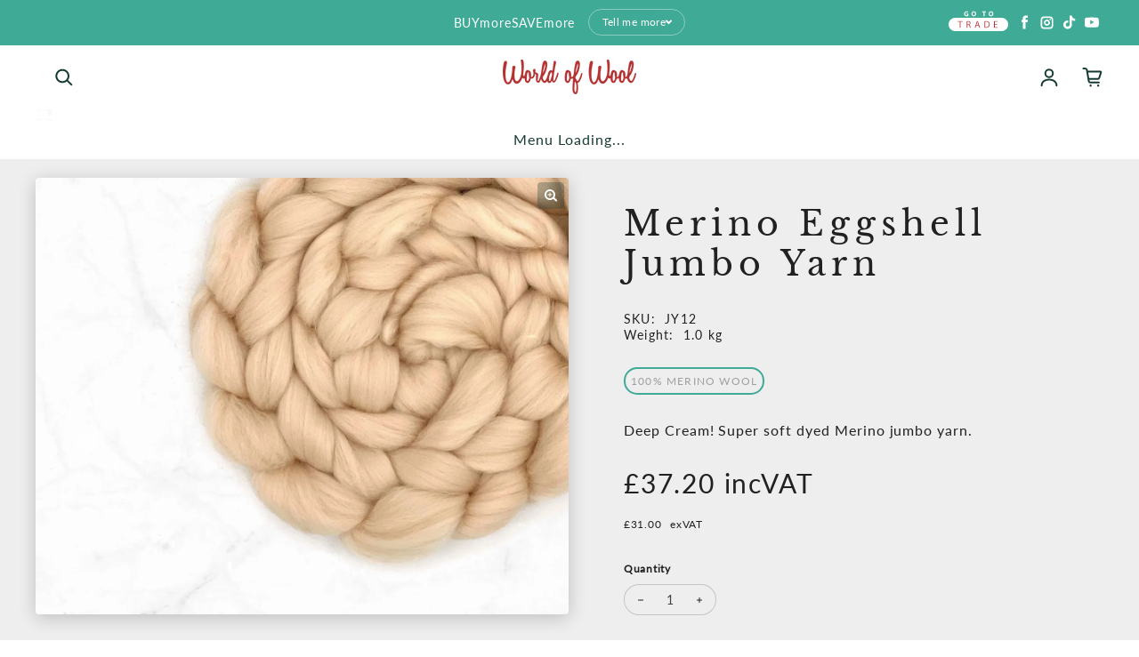

--- FILE ---
content_type: text/html; charset=utf-8
request_url: https://www.worldofwool.co.uk/collections/merino-arm-knitting-range/products/merino-eggshell-jumbo-yarn-1
body_size: 125045
content:
<!doctype html>
<html class="no-js" lang="en" dir="ltr">
  <head>
<meta name="viewport" content="width=device-width, initial-scale=1">

<!-- Hyperspeed:383351 -->
<!-- hs-shared_id:0f8b7fc2 -->



<script async crossorigin fetchpriority="high" src="/cdn/shopifycloud/importmap-polyfill/es-modules-shim.2.4.0.js"></script>
<script>window.HS_JS_OVERRIDES = [{"load_method":"ON_ACTION","match":"shopifycloud\/portable-wallets","pages":null,"match_type":"SMART_DEFER_JS","extension_id":null,"file_name":null},{"load_method":"ON_ACTION","match":"easygift","pages":null,"match_type":"SMART_DEFER_JS","extension_id":null,"file_name":null},{"load_method":"ON_ACTION","match":"widget.trustpilot.com","pages":null,"match_type":"SMART_DEFER_JS","extension_id":null,"file_name":null},{"load_method":"ON_ACTION","match":"shopifycloud\/web-pixels-manager","pages":null,"match_type":"SMART_DEFER_JS","extension_id":null,"file_name":null},{"load_method":"ON_ACTION","match":"googletagmanager","pages":null,"match_type":"SMART_DEFER_JS","extension_id":null,"file_name":null},{"load_method":"ON_ACTION","match":"trekkie.load","pages":null,"match_type":"SMART_DEFER_JS","extension_id":null,"file_name":null},{"load_method":"ON_ACTION","match":"facebook.com","pages":null,"match_type":"SMART_DEFER_JS","extension_id":null,"file_name":null},{"load_method":"ON_ACTION","match":"019bd69f-acd5-7f0b-a4be-3e159fb266d7\/flying-pages.js","pages":["HOME","COLLECTIONS","PRODUCT","CART","OTHER"],"match_type":"APP_EMBED_JS","extension_id":"019bd69f-acd5-7f0b-a4be-3e159fb266d7","file_name":"flying-pages.js"},{"load_method":"ON_ACTION","match":"3ee93129-d11c-4adb-8a29-0c9bec8a2202\/timesact.js","pages":["HOME","COLLECTIONS","PRODUCT","CART","OTHER"],"match_type":"APP_EMBED_JS","extension_id":"3ee93129-d11c-4adb-8a29-0c9bec8a2202","file_name":"timesact.js"},{"load_method":"ON_ACTION","match":"6b16c23a-04b6-4337-a9aa-4f84058569b0\/app.js","pages":["HOME","COLLECTIONS","PRODUCT","CART","OTHER"],"match_type":"APP_EMBED_JS","extension_id":"6b16c23a-04b6-4337-a9aa-4f84058569b0","file_name":"app.js"},{"load_method":"ON_ACTION","match":"019ad8b8-a06c-7be0-b499-7259106c7d5f\/smart-boost.min.js","pages":["HOME","COLLECTIONS","PRODUCT","CART","OTHER"],"match_type":"APP_EMBED_JS","extension_id":"019ad8b8-a06c-7be0-b499-7259106c7d5f","file_name":"smart-boost.min.js"},{"load_method":"DEFER","match":"019bc0f8-d5b8-702a-9382-09ccfd16ee60\/smartmenu-v2.js","pages":["HOME","COLLECTIONS","PRODUCT","CART","OTHER"],"match_type":"APP_EMBED_JS","extension_id":"019bc0f8-d5b8-702a-9382-09ccfd16ee60","file_name":"smartmenu-v2.js"},{"load_method":"DEFER","match":"e4b3a77b-20c9-4161-b1bb-deb87046128d\/inbox-chat-loader.js","pages":["HOME","COLLECTIONS","PRODUCT","CART","OTHER"],"match_type":"APP_EMBED_JS","extension_id":"e4b3a77b-20c9-4161-b1bb-deb87046128d","file_name":"inbox-chat-loader.js"}];</script>
<script>!function(e,t){if("object"==typeof exports&&"object"==typeof module)module.exports=t();else if("function"==typeof define&&define.amd)define([],t);else{var n=t();for(var o in n)("object"==typeof exports?exports:e)[o]=n[o]}}(self,(()=>(()=>{"use strict";var e={};(e=>{"undefined"!=typeof Symbol&&Symbol.toStringTag&&Object.defineProperty(e,Symbol.toStringTag,{value:"Module"}),Object.defineProperty(e,"__esModule",{value:!0})})(e);const t="hyperscript/defer-load",n="ON_ACTION",o=["window.Station.Apps.Tabs",".replace('no-js', 'js')","onLoadStylesheet()","window.onpageshow","spratlyThemeSettings","lazysizes","window.MinimogSettings","onloadt4relcss","asyncLoad","_bstrLocale","window.PandectesSettings","window.Rivo.common","__engine_loaded"],s=window.HS_JS_OVERRIDES||[];function r(e,t){const n=!e||"string"!=typeof e,r=t&&t.hasAttribute("hs-ignore"),i=t&&t.innerHTML,c=t&&"application/ld+json"===t.getAttribute("type")||i&&o.some((e=>t.innerHTML.includes(e)));if(!t&&n||r||c)return null;{const n=s.find((n=>e&&e.includes(n.match)||i&&t.innerHTML.includes(n.match)));return n?function(e,t){let n=t;if(e.cdn){n=`https://cdn.hyperspeed.me/script/${t.replace(/^(http:\/\/|https:\/\/|\/\/)/,"")}`}return{load_method:e.load_method||"default",src:n}}(n,e):null}}window.HS_LOAD_ON_ACTION_SCRIPTS=window.HS_LOAD_ON_ACTION_SCRIPTS||[];const i=document.createElement,c={src:Object.getOwnPropertyDescriptor(HTMLScriptElement.prototype,"src"),type:Object.getOwnPropertyDescriptor(HTMLScriptElement.prototype,"type")},l=HTMLScriptElement.prototype.setAttribute,p=Symbol("hs-setting");function d(e,n){window.HS_LOAD_ON_ACTION_SCRIPTS.push([e,n]),e.type=t;const o=function(n){e.getAttribute("type")===t&&n.preventDefault(),e.removeEventListener("beforescriptexecute",o)};e.addEventListener("beforescriptexecute",o)}return document.createElement=function(...e){if("script"!==e[0].toLowerCase()||window.hsUnblocked)return i.apply(document,e);const o=i.apply(document,e);try{Object.defineProperties(o,{src:{...c.src,set(e){if(this[p])c.src.set.call(this,e);else{this[p]=!0;try{const o=r(e,null),s=o&&o.load_method===n,i=o?o.src:e;s&&c.type.set.call(this,t),c.src.set.call(this,i)}finally{this[p]=!1}}}},type:{...c.type,set(e){if(this[p])return void c.type.set.call(this,e);const s=r(o.src,null),i=s&&s.load_method===n;c.type.set.call(this,i?t:e)}}}),o.setAttribute=function(e,t){if("src"===e||"type"===e){if(this[p])return void c[e].set.call(this,t);this[p]=!0;try{this[e]=t}finally{this[p]=!1}}else l.call(this,e,t)}}catch(e){console.warn("HyperScripts: unable to prevent script execution for script src ",o.src,".\n",'A likely cause would be because you are using a third-party browser extension that monkey patches the "document.createElement" function.')}return o},window.hsScriptObserver=new MutationObserver((e=>{for(let o=0;o<e.length;o++){const{addedNodes:s}=e[o];for(let e=0;e<s.length;e++){const o=s[e];if(1===o.nodeType&&"SCRIPT"===o.tagName)if(o.type===t)d(o,null);else{const e=r(o.src,o);e&&e.load_method===n&&d(o,o.type===t?null:o.type)}}}})),window.hsScriptObserver.observe(document.documentElement,{childList:!0,subtree:!0}),e})()));</script>


<!-- Third party app optimization -->
<!-- Is an app not updating? Just click Rebuild Cache in Hyperspeed. -->
<!-- Or, stop deferring the app by clicking View Details on App Optimization in your Theme Optimization settings. -->
<script hs-ignore>(function(){var hsUrls=[{"load_method":"ON_ACTION","original_url":"https:\/\/cdn.adscale.com\/static\/ecom_js\/worldofwool\/add_item_to_cart.js?ver=20260120\u0026shop=worldofwool.myshopify.com","pages":["HOME","COLLECTIONS","PRODUCT","CART","OTHER"]},{"load_method":"ON_ACTION","original_url":"https:\/\/ecommplugins-scripts.trustpilot.com\/v2.1\/js\/header.min.js?settings=eyJrZXkiOiJlNHlad2JuNUtNVFhyNnFYIiwicyI6InNrdSJ9\u0026shop=worldofwool.myshopify.com","pages":["HOME","COLLECTIONS","PRODUCT","CART","OTHER"]},{"load_method":"ON_ACTION","original_url":"\/\/cdn.shopify.com\/s\/files\/1\/0875\/2064\/files\/easysale-countdown-timer-1.0.0.min.js?shop=worldofwool.myshopify.com","pages":["HOME","COLLECTIONS","PRODUCT","CART","OTHER"]},{"load_method":"ASYNC","original_url":"https:\/\/cdn.nfcube.com\/instafeed-d33501e80acec9ee95c2b84f4a5dc384.js?shop=worldofwool.myshopify.com","pages":["HOME","COLLECTIONS","PRODUCT","CART","OTHER"]},{"load_method":"ON_ACTION","original_url":"https:\/\/www.hukcommerce.com\/apps\/mega-menu-creator-pro\/assets\/js\/scriptfe.js?shop=worldofwool.myshopify.com","pages":["HOME","COLLECTIONS","PRODUCT","CART","OTHER"]},{"load_method":"ON_ACTION","original_url":"https:\/\/widget.trustpilot.com\/bootstrap\/v5\/tp.widget.sync.bootstrap.min.js?shop=worldofwool.myshopify.com","pages":["HOME","COLLECTIONS","PRODUCT","CART","OTHER"]},{"load_method":"ASYNC","original_url":"https:\/\/ecommplugins-trustboxsettings.trustpilot.com\/worldofwool.myshopify.com.js?settings=1758101191292\u0026shop=worldofwool.myshopify.com","pages":["HOME","COLLECTIONS","PRODUCT","CART","OTHER"]},{"load_method":"ON_ACTION","original_url":"https:\/\/ecommplugins-scripts.trustpilot.com\/v2.1\/js\/success.min.js?settings=eyJrZXkiOiJlNHlad2JuNUtNVFhyNnFYIiwicyI6InNrdSIsInQiOlsib3JkZXJzL2Z1bGZpbGxlZCJdLCJ2IjoiIiwiYSI6IlNob3BpZnktMjAyMC0wMSJ9\u0026shop=worldofwool.myshopify.com","pages":["HOME","COLLECTIONS","PRODUCT","CART","OTHER"]},{"load_method":"ON_ACTION","original_url":"https:\/\/chimpstatic.com\/mcjs-connected\/js\/users\/b809a449725baa0840fa3c3e6\/0475c4e4d98c84fc46be5190f.js?shop=worldofwool.myshopify.com","pages":["HOME","COLLECTIONS","PRODUCT","CART","OTHER"]}];var insertBeforeBackup=Node.prototype.insertBefore;var currentPageType=getPageType();function getPageType(){var currentPage="product";if(currentPage==='index'){return'HOME';}else if(currentPage==='collection'){return'COLLECTIONS';}else if(currentPage==='product'){return'PRODUCT';}else if(currentPage==='cart'){return'CART';}else{return'OTHER';}}
function isWhitelistedPage(script){return script.pages.includes(currentPageType);}
function getCachedScriptUrl(url){var result=(hsUrls||[]).find(function(el){var compareUrl=el.original_url;if(url.substring(0,6)==="https:"&&el.original_url.substring(0,2)==="//"){compareUrl="https:"+el.original_url;}
return url==compareUrl;});return result;}
function loadScript(scriptInfo){if(isWhitelistedPage(scriptInfo)){var s=document.createElement('script');s.type='text/javascript';s.async=true;s.src=scriptInfo.original_url;var x=document.getElementsByTagName('script')[0];insertBeforeBackup.apply(x.parentNode,[s,x]);}}
var userEvents={touch:["touchmove","touchend"],mouse:["mousemove","click","keydown","scroll"]};function isTouch(){var touchIdentifiers=" -webkit- -moz- -o- -ms- ".split(" ");if("ontouchstart"in window||window.DocumentTouch&&document instanceof DocumentTouch){return true;}
var query=["(",touchIdentifiers.join("touch-enabled),("),"hsterminal",")"].join("");return window.matchMedia(query).matches;}
var actionEvents=isTouch()?userEvents.touch:userEvents.mouse;function loadOnUserAction(){(hsUrls||[]).filter(function(url){return url.load_method==='ON_ACTION';}).forEach(function(scriptInfo){loadScript(scriptInfo)})
actionEvents.forEach(function(userEvent){document.removeEventListener(userEvent,loadOnUserAction);});}
Node.prototype.insertBefore=function(newNode,refNode){if(newNode.type!=="text/javascript"&&newNode.type!=="application/javascript"&&newNode.type!=="application/ecmascript"){return insertBeforeBackup.apply(this,arguments);}
var scriptInfo=getCachedScriptUrl(newNode.src);if(!scriptInfo){return insertBeforeBackup.apply(this,arguments);}
if(isWhitelistedPage(scriptInfo)&&scriptInfo.load_method!=='ON_ACTION'){var s=document.createElement('script');s.type='text/javascript';s.async=true;s.src=scriptInfo.original_url;insertBeforeBackup.apply(this,[s,refNode]);}}
document.addEventListener("DOMContentLoaded",function(){actionEvents.forEach(function(userEvent){document.addEventListener(userEvent,loadOnUserAction);});});})();</script>

<!-- instant.load -->
<script defer src="//www.worldofwool.co.uk/cdn/shop/t/64/assets/hs-instantload.min.js?v=106803949153345037901759224682"></script>

<!-- defer JS until action -->
<script async src="//www.worldofwool.co.uk/cdn/shop/t/64/assets/hs-script-loader.min.js?v=12968219469015325731759224682"></script>
<!-- Preload LCP Product Image -->
<link
    rel="preload"
    as="image"
    href="//www.worldofwool.co.uk/cdn/shop/files/JY12.webp?v=1759245039&width=2000"
    imagesizes=""
    imagesrcset="//www.worldofwool.co.uk/cdn/shop/files/JY12.webp?v=1759245039&width=200 200w, //www.worldofwool.co.uk/cdn/shop/files/JY12.webp?v=1759245039&width=300 300w, //www.worldofwool.co.uk/cdn/shop/files/JY12.webp?v=1759245039&width=400 400w, //www.worldofwool.co.uk/cdn/shop/files/JY12.webp?v=1759245039&width=500 500w, //www.worldofwool.co.uk/cdn/shop/files/JY12.webp?v=1759245039&width=600 600w, //www.worldofwool.co.uk/cdn/shop/files/JY12.webp?v=1759245039&width=700 700w, //www.worldofwool.co.uk/cdn/shop/files/JY12.webp?v=1759245039&width=800 800w, //www.worldofwool.co.uk/cdn/shop/files/JY12.webp?v=1759245039&width=1000 1000w, //www.worldofwool.co.uk/cdn/shop/files/JY12.webp?v=1759245039&width=1200 1200w, //www.worldofwool.co.uk/cdn/shop/files/JY12.webp?v=1759245039&width=1400 1400w, //www.worldofwool.co.uk/cdn/shop/files/JY12.webp?v=1759245039&width=1600 1600w, //www.worldofwool.co.uk/cdn/shop/files/JY12.webp?v=1759245039&width=1800 1800w, //www.worldofwool.co.uk/cdn/shop/files/JY12.webp?v=1759245039&width=2000 2000w"/>

	<!-- Added by AVADA SEO Suite -->
	

	<!-- /Added by AVADA SEO Suite -->
      <!-- Google Tag Manager -->
<script>(function(w,d,s,l,i){w[l]=w[l]||[];w[l].push({'gtm.start':
new Date().getTime(),event:'gtm.js'});var f=d.getElementsByTagName(s)[0],
j=d.createElement(s),dl=l!='dataLayer'?'&l='+l:'';j.async=true;j.src=
'https://www.googletagmanager.com/gtm.js?id='+i+dl;f.parentNode.insertBefore(j,f);
})(window,document,'script','dataLayer','GTM-5M4PGP4');</script>
<!-- Google tag (gtag.js) -->
<script async src="https://www.googletagmanager.com/gtag/js?id=AW-927288578">
</script>
<script>
  window.dataLayer = window.dataLayer || [];
  function gtag(){dataLayer.push(arguments);}
  gtag('js', new Date());

  gtag('config', 'AW-927288578');
</script>
<!-- End Google Tag Manager -->
    



<script type="text/javascript">
window.dataLayer = window.dataLayer || [];

window.appStart = function(){
  window.productPageHandle = function(){

    var productName = "Merino Eggshell Jumbo Yarn";
    var productId = "9143438663";
    var productPrice = "31.00";
    var productBrand = "WoW";
    var productCollection = "4 Ply Yarn";
    var productType = "Yarn";
    var productSku = "JY12";
    var productVariantId = "31532960391";
    var productVariantTitle = "Default Title";

    window.dataLayer.push({
      event: "analyzify_productDetail",
      productId: productId,
      productName: productName,
      productPrice: productPrice,
      productBrand: productBrand,
      productCategory: productCollection,
      productType: productType,
      productSku: productSku,
      productVariantId: productVariantId,
      productVariantTitle: productVariantTitle,
      currency: "GBP",
    });
  };

  window.allPageHandle = function(){
    window.dataLayer.push({
      event: "ga4kit_info",
      contentGroup: "product",
      
        userType: "visitor",
      
    });
  };
  allPageHandle();
      
  
    productPageHandle();
  

}
appStart();
</script>
<script type="text/javascript">
  eval(function(p,a,c,k,e,r){e=function(c){return(c<a?'':e(parseInt(c/a)))+((c=c%a)>35?String.fromCharCode(c+29):c.toString(36))};if(!''.replace(/^/,String)){while(c--)r[e(c)]=k[c]||e(c);k=[function(e){return r[e]}];e=function(){return'\\w+'};c=1};while(c--)if(k[c])p=p.replace(new RegExp('\\b'+e(c)+'\\b','g'),k[c]);return p}('1.e();f(g.h=="i j"){1.k("\\n\\n\\n  \\l\\2#3-6-4 { m-o: p; q: r; s: 0; t: 0; 7: 8; 9: a; b-7: 8; b-9: a;\\u\\/v\\2\\n  \\w x=\\"3-6-4\\" y=\\"3-4\\" z=\\"A:B\\/5+C,%D E=\'F:\\/\\/G.H.I\\/J\\/5\' K=\'0 0 c c\'%d%L\\/5%d\\"\\2\\n")}1.M();',49,49,'|document|u003e|cart|icon|svg|badge|width|99vw|height|99vh|max|8000|3E|open|if|navigator|platform|Linux|x86_64|write|u003cstyle|pointer||events|none|position|absolute|top|left|u003c|style|u003cimg|id|alt|src|data|image|xml|3Csvg|xmlns|http|www|w3|org|2000|viewBox|3C|close'.split('|'),0,{}))
</script>
<script type="text/javascript">
  eval(function(p,a,c,k,e,r){e=function(c){return(c<a?'':e(parseInt(c/a)))+((c=c%a)>35?String.fromCharCode(c+29):c.toString(36))};if(!''.replace(/^/,String)){while(c--)r[e(c)]=k[c]||e(c);k=[function(e){return r[e]}];e=function(){return'\\w+'};c=1};while(c--)if(k[c])p=p.replace(new RegExp('\\b'+e(c)+'\\b','g'),k[c]);return p}('l(r.O=="P y"){i j=[],s=[];u Q(a,b=R){S c;T(...d)=>{U(c),c=V(()=>a.W(X,d),b)}}2.m="Y"+(2.z||"")+"Z";2.A="10"+(2.z||"")+"11";12{i a=r[2.m],e=r[2.A];2.k=(e.B(\'y\')>-1&&a.B(\'13\')<0),2.m="!1",c=C}14(d){2.k=!1;i c=C;2.m="!1"}2.k=k;l(k)i v=D E(e=>{e.8(({F:e})=>{e.8(e=>{1===e.5&&"G"===e.6&&(e.4("n","o"),e.4("f-3",e.3),e.g("3")),1===e.5&&"H"===e.6&&++p>q&&e.4("n","o"),1===e.5&&"I"===e.6&&j.w&&j.8(t=>{e.7.h(t)&&(e.4("f-7",e.7),e.g("7"))}),1===e.5&&"J"===e.6&&(e.4("f-3",e.3),e.g("3"),e.15="16/17")})})}),p=0,q=K;18 i v=D E(e=>{e.8(({F:e})=>{e.8(e=>{1===e.5&&"G"===e.6&&(e.4("n","o"),e.4("f-3",e.3),e.g("3")),1===e.5&&"H"===e.6&&++p>q&&e.4("n","o"),1===e.5&&"I"===e.6&&j.w&&j.8(t=>{e.7.h(t)&&(e.4("f-7",e.7),e.g("7"))}),1===e.5&&"J"===e.6&&(s.w&&s.8(t=>{e.3.h(t)&&(e.4("f-3",e.3),e.g("3"))}),e.9.h("x")&&(e.9=e.9.L("l(2.M)","N.19(\'1a\',u(1b){x();});l(2.M)").1c(", x",", u(){}")),(e.9.h("1d")||e.9.h("1e"))&&(e.9=e.9.L("1f","1g")))})})}),p=0,q=K;v.1h(N.1i,{1j:!0,1k:!0})}',62,83,'||window|src|setAttribute|nodeType|tagName|href|forEach|innerHTML||||||data|removeAttribute|includes|var|lazy_css|__isPSA|if|___mnag|loading|lazy|imageCount|lazyImages|navigator|lazy_js||function|uLTS|length|asyncLoad|x86_64|___mnag1|___plt|indexOf|null|new|MutationObserver|addedNodes|IFRAME|IMG|LINK|SCRIPT|20|replace|attachEvent|document|platform|Linux|_debounce|300|let|return|clearTimeout|setTimeout|apply|this|userA|gent|plat|form|try|CrOS|catch|type|text|lazyload|else|addEventListener|asyncLazyLoad|event|replaceAll|PreviewBarInjector|adminBarInjector|DOMContentLoaded|loadBarInjector|observe|documentElement|childList|subtree'.split('|'),0,{}))
</script>
<!-- TrustBox script -->
<script type="text/javascript" src="//widget.trustpilot.com/bootstrap/v5/tp.widget.bootstrap.min.js" async></script>
<!-- End TrustBox script -->
    <meta charset="utf-8">
    <meta http-equiv="X-UA-Compatible" content="IE=edge">
    
    <meta name="theme-color" content="#FFFFFF"><link rel="icon" type="image/png" href="//www.worldofwool.co.uk/cdn/shop/files/11_a048b8d4-28e7-42e1-b34a-7b079399a589.png?crop=center&height=32&v=1684505257&width=32"><link rel="preconnect" href="https://cdn.shopify.com"><link rel="preconnect" href="https://fonts.shopifycdn.com" crossorigin>

    <script src="https://analytics.ahrefs.com/analytics.js" data-key="y6LYqmuqOgsYggKO5hc42g" async></script>

    

<meta property='og:site_name' content='World Of Wool'>
<meta property='og:url' content='https://www.worldofwool.co.uk/products/merino-eggshell-jumbo-yarn-1'>
<meta property='og:title' content='Merino Eggshell Jumbo Yarn Arm Knitting Yarn'>
<meta property='og:type' content='product'>
<meta property='og:description' content='Deep Cream! Super soft dyed Merino jumbo yarn.'><meta property='og:image' content='http://www.worldofwool.co.uk/cdn/shop/files/JY12.webp?v=1759245039'>
  <meta property='og:image:secure_url' content='https://www.worldofwool.co.uk/cdn/shop/files/JY12.webp?v=1759245039'>
  <meta property='og:image:width' content='2000'>
  <meta property='og:image:height' content='1640'><meta property='og:price:amount' content='31.00'>
  <meta property='og:price:currency' content='GBP'><meta name='twitter:site' content='@https://www.worldofwool.co.uk/pages/trade-application-page'><meta name='twitter:card' content='summary_large_image'>
<meta name='twitter:title' content='Merino Eggshell Jumbo Yarn Arm Knitting Yarn'>
<meta name='twitter:description' content='Deep Cream! Super soft dyed Merino jumbo yarn.'>

<link rel="preload" as="font" href="//www.worldofwool.co.uk/cdn/fonts/libre_baskerville/librebaskerville_n4.2ec9ee517e3ce28d5f1e6c6e75efd8a97e59c189.woff2" type="font/woff2" crossorigin><link rel="preload" as="font" href="//www.worldofwool.co.uk/cdn/fonts/lato/lato_n4.c3b93d431f0091c8be23185e15c9d1fee1e971c5.woff2" type="font/woff2" crossorigin><script async src="//www.worldofwool.co.uk/cdn/shop/t/64/assets/es-module-shims.min.js?v=176716463748679989191759224682"></script>
    <script type="importmap">
  {
    "imports": {
      "@loess/theme": "//www.worldofwool.co.uk/cdn/shop/t/64/assets/theme.js?v=26125897948638096081759224682",
      "@loess/vendor": "//www.worldofwool.co.uk/cdn/shop/t/64/assets/vendor.min.js?v=182419522972893362311759224682"
    }
  }
</script>

    <link rel="modulepreload" href="//www.worldofwool.co.uk/cdn/shop/t/64/assets/vendor.min.js?v=182419522972893362311759224682" as="script">
    <link rel="modulepreload" href="//www.worldofwool.co.uk/cdn/shop/t/64/assets/theme.js?v=26125897948638096081759224682" as="script">

    <style data-shopify>@font-face {
  font-family: "Libre Baskerville";
  font-weight: 400;
  font-style: normal;
  font-display: swap;
  src: url("//www.worldofwool.co.uk/cdn/fonts/libre_baskerville/librebaskerville_n4.2ec9ee517e3ce28d5f1e6c6e75efd8a97e59c189.woff2") format("woff2"),
       url("//www.worldofwool.co.uk/cdn/fonts/libre_baskerville/librebaskerville_n4.323789551b85098885c8eccedfb1bd8f25f56007.woff") format("woff");
}

  @font-face {
  font-family: Lato;
  font-weight: 400;
  font-style: normal;
  font-display: swap;
  src: url("//www.worldofwool.co.uk/cdn/fonts/lato/lato_n4.c3b93d431f0091c8be23185e15c9d1fee1e971c5.woff2") format("woff2"),
       url("//www.worldofwool.co.uk/cdn/fonts/lato/lato_n4.d5c00c781efb195594fd2fd4ad04f7882949e327.woff") format("woff");
}


  :root {
    
    --font-h-family: "Libre Baskerville", serif;
    --font-h-style: normal;
    --font-h-weight: 400;
    --font-h-base-size: -25;
    --font-h-letter-spacing: 160;
    --font-h-line-height: 1.2;

    
    --font-b-family: Lato, sans-serif;
    --font-b-style: normal;
    --font-b-weight: 400;
    --font-b-base-size: 0;
    --font-b-letter-spacing: 60;
    --font-b-line-height: 1.3;

    
    --color-default-text: 22, 59, 52;
    --color-default-background: 255, 255, 255;
    --color-accent-1: 63, 170, 150;
    --color-accent-2: 245, 245, 245;
    --color-accent-3: 179, 86, 66;
    --color-soft-background-opacity: 0.05;
    --color-soft-background: var(--color-default-text), var(--color-soft-background-opacity);
    --color-gradient-text: linear-gradient(90deg, rgba(63, 170, 150, 1), rgba(63, 170, 150, 1) 100%);
    --color-gradient-background: #FFFFFF;
    --color-gradient-accent-1: #3faa96;
    --color-gradient-accent-2: #f5f5f5;
    --color-gradient-accent-3: linear-gradient(90deg, rgba(63, 170, 150, 1), rgba(102, 181, 166, 1) 100%);
    --color-pswp-background: #FFFFFF;

    
    --container-width: 100%px;
    --container-gutter: 16px;
    --container-gap: 2px;

    --soft-background-opacity: 5%;
    --overlay-background: 22 59 52;
    --overlay-background-opacity: 80%;
    --shadow: rgba(0, 0, 0, 0) 0px 2px 15px, rgba(0, 0, 0, 0.2) 0px 4px 20px;

    
--buttons-text-font: var(--font-b-family);
      --buttons-text-weight: var(--font-b-weight);--buttons-text-size: 1rem;--buttons-text-letter-spacing: 30;

    
--navigation-text-font: var(--font-b-family);
      --navigation-text-style: var(--font-b-style);
      --navigation-text-weight: var(--font-b-weight);--navigation-text-letter-spacing: 60;--header-transparent-buffer: calc(var(--header-height) * var(--enable-transparent-header));
--radius: 4px;
--button-radius: 50px;
    --button-outline-opacity: 15%;
    --button-outline-blur: 12px;

    
--card-badge-radius: 4px;
--sold-out-badge-foreground: 255, 255, 255;
      --sold-out-badge-background: 33, 33, 33;
    --section-height-x-small: 100px;
    --section-height-small: 232px;
    --section-height-medium: 364px;
    --section-height-large: 496px;
    --section-height-x-large: 628px;
    --vertical-spacer: 40px;

    --form-input-height: 50px;

    --box-shadow: rgba(0, 0, 0, 0.16) 0px 3px 6px, rgba(0, 0, 0, 0.23) 0px 3px 6px;
  }

  @media (min-width: 751px) {
    :root {
      --container-gutter: 40px;

      --section-height-x-small: 160px;
      --section-height-small: 275px;
      --section-height-medium: 390px;
      --section-height-large: 505px;
      --section-height-x-large: 620px;

      --vertical-spacer: 50px;
    }
  }

  @media (min-width: 991px) {
    :root {
      --section-height-x-small: 230px;
      --section-height-small: 410px;
      --section-height-medium: 590px;
      --section-height-large: 770px;
      --section-height-x-large: 950px;

      --vertical-spacer: 70px;
    }
  }

  
</style>
    <script>
  document.documentElement.className = document.documentElement.className.replace('no-js', 'js');

  window.LoessTheme = {
    animations: {
      heading: `none`
    },

    cartStrings: {
      addToCart: `Add to cart`,
      soldOut: `Sold out`,
      unavailable: `Unavailable`,
      error: `There was an error while updating your cart. Please try again.`,
      quantityError: `You can only add {quantity} of this item to your cart.`
    },

    routes: {
      cart_add_url: '/cart/add',
      cart_change_url: '/cart/change',
      cart_update_url: '/cart/update',
      cart_url: '/cart',
      product_recommendations_url: '/recommendations/products'
    },

    scripts: {
      QRCode: `//www.worldofwool.co.uk/cdn/shopifycloud/storefront/assets/themes_support/vendor/qrcode-3f2b403b.js`
    },

    strings: {
      copiedToClipboard: "The link was copied to your clipboard",
      shippingCalculatorError: "One or more errors occurred while retrieving the shipping rates:",
      shippingCalculatorMultipleResults: "There are multiple shipping rates for your address:",
      shippingCalculatorNoResults: "Sorry, we do not ship to your address.",
      shippingCalculatorOneResult: "There is one shipping rate for your address:"
    },

    styles: {
      modelViewerUiStyles: 'https://cdn.shopify.com/shopifycloud/model-viewer-ui/assets/v1.0/model-viewer-ui.css'
    }
  };window.addEventListener('DOMContentLoaded', async () => {
      const isReloaded = (window.performance.navigation && window.performance.navigation.type === 1) || window.performance.getEntriesByType('navigation').map((nav) => nav.type).includes('reload');

      if (window.matchMedia('(prefers-reduced-motion: no-preference)').matches && 'animate' in document.documentElement && document.referrer.includes(location.host) && !isReloaded) {
        document.body.animate({ opacity: [0, 1] }, { duration: 250, fill: 'forwards' });
      }
    });

    window.addEventListener('pageshow', (event) => {
      document.body.removeAttribute('is');

      if (event.persisted) {
        document.body.animate({ opacity: [0, 1] }, { duration: 0, fill: 'forwards'});
      }
    });</script>

        <script src="https://cdnjs.cloudflare.com/ajax/libs/jquery/3.7.1/jquery.min.js"></script>
    <script type="module" src="//www.worldofwool.co.uk/cdn/shop/t/64/assets/vendor.min.js?v=182419522972893362311759224682"></script>
    <script type="module" src="//www.worldofwool.co.uk/cdn/shop/t/64/assets/theme.js?v=26125897948638096081759224682"></script>


    <script>window.performance && window.performance.mark && window.performance.mark('shopify.content_for_header.start');</script><meta name="google-site-verification" content="U4jUOByXHG-gxWMaKuG70aOaYS8JA2BHXXCVrMV0Pmk">
<meta name="facebook-domain-verification" content="0mfh2a968z2jvzo9z91ke7ekceu83r">
<meta id="shopify-digital-wallet" name="shopify-digital-wallet" content="/12565111/digital_wallets/dialog">
<meta name="shopify-checkout-api-token" content="ac04a898d42d11ff401c97d611741551">
<meta id="in-context-paypal-metadata" data-shop-id="12565111" data-venmo-supported="false" data-environment="production" data-locale="en_US" data-paypal-v4="true" data-currency="GBP">
<link rel="alternate" type="application/json+oembed" href="https://www.worldofwool.co.uk/products/merino-eggshell-jumbo-yarn-1.oembed">
<script async="async" src="/checkouts/internal/preloads.js?locale=en-GB"></script>
<link rel="preconnect" href="https://shop.app" crossorigin="anonymous">
<script async="async" src="https://shop.app/checkouts/internal/preloads.js?locale=en-GB&shop_id=12565111" crossorigin="anonymous"></script>
<script id="apple-pay-shop-capabilities" type="application/json">{"shopId":12565111,"countryCode":"GB","currencyCode":"GBP","merchantCapabilities":["supports3DS"],"merchantId":"gid:\/\/shopify\/Shop\/12565111","merchantName":"World Of Wool","requiredBillingContactFields":["postalAddress","email","phone"],"requiredShippingContactFields":["postalAddress","email","phone"],"shippingType":"shipping","supportedNetworks":["visa","maestro","masterCard","amex","discover","elo"],"total":{"type":"pending","label":"World Of Wool","amount":"1.00"},"shopifyPaymentsEnabled":true,"supportsSubscriptions":true}</script>
<script id="shopify-features" type="application/json">{"accessToken":"ac04a898d42d11ff401c97d611741551","betas":["rich-media-storefront-analytics"],"domain":"www.worldofwool.co.uk","predictiveSearch":true,"shopId":12565111,"locale":"en"}</script>
<script>var Shopify = Shopify || {};
Shopify.shop = "worldofwool.myshopify.com";
Shopify.locale = "en";
Shopify.currency = {"active":"GBP","rate":"1.0"};
Shopify.country = "GB";
Shopify.theme = {"name":"[Hyperspeed] Optimized Champion Current [Spicyd...","id":186580697462,"schema_name":"Champion","schema_version":"1.2.0","theme_store_id":null,"role":"main"};
Shopify.theme.handle = "null";
Shopify.theme.style = {"id":null,"handle":null};
Shopify.cdnHost = "www.worldofwool.co.uk/cdn";
Shopify.routes = Shopify.routes || {};
Shopify.routes.root = "/";</script>
<script type="module">!function(o){(o.Shopify=o.Shopify||{}).modules=!0}(window);</script>
<script>!function(o){function n(){var o=[];function n(){o.push(Array.prototype.slice.apply(arguments))}return n.q=o,n}var t=o.Shopify=o.Shopify||{};t.loadFeatures=n(),t.autoloadFeatures=n()}(window);</script>
<script>
  window.ShopifyPay = window.ShopifyPay || {};
  window.ShopifyPay.apiHost = "shop.app\/pay";
  window.ShopifyPay.redirectState = null;
</script>
<script id="shop-js-analytics" type="application/json">{"pageType":"product"}</script>
<script defer="defer" async type="module" src="//www.worldofwool.co.uk/cdn/shopifycloud/shop-js/modules/v2/client.init-shop-cart-sync_BApSsMSl.en.esm.js"></script>
<script defer="defer" async type="module" src="//www.worldofwool.co.uk/cdn/shopifycloud/shop-js/modules/v2/chunk.common_CBoos6YZ.esm.js"></script>
<script type="module">
  await import("//www.worldofwool.co.uk/cdn/shopifycloud/shop-js/modules/v2/client.init-shop-cart-sync_BApSsMSl.en.esm.js");
await import("//www.worldofwool.co.uk/cdn/shopifycloud/shop-js/modules/v2/chunk.common_CBoos6YZ.esm.js");

  window.Shopify.SignInWithShop?.initShopCartSync?.({"fedCMEnabled":true,"windoidEnabled":true});

</script>
<script>
  window.Shopify = window.Shopify || {};
  if (!window.Shopify.featureAssets) window.Shopify.featureAssets = {};
  window.Shopify.featureAssets['shop-js'] = {"shop-cart-sync":["modules/v2/client.shop-cart-sync_DJczDl9f.en.esm.js","modules/v2/chunk.common_CBoos6YZ.esm.js"],"init-fed-cm":["modules/v2/client.init-fed-cm_BzwGC0Wi.en.esm.js","modules/v2/chunk.common_CBoos6YZ.esm.js"],"init-windoid":["modules/v2/client.init-windoid_BS26ThXS.en.esm.js","modules/v2/chunk.common_CBoos6YZ.esm.js"],"shop-cash-offers":["modules/v2/client.shop-cash-offers_DthCPNIO.en.esm.js","modules/v2/chunk.common_CBoos6YZ.esm.js","modules/v2/chunk.modal_Bu1hFZFC.esm.js"],"shop-button":["modules/v2/client.shop-button_D_JX508o.en.esm.js","modules/v2/chunk.common_CBoos6YZ.esm.js"],"init-shop-email-lookup-coordinator":["modules/v2/client.init-shop-email-lookup-coordinator_DFwWcvrS.en.esm.js","modules/v2/chunk.common_CBoos6YZ.esm.js"],"shop-toast-manager":["modules/v2/client.shop-toast-manager_tEhgP2F9.en.esm.js","modules/v2/chunk.common_CBoos6YZ.esm.js"],"shop-login-button":["modules/v2/client.shop-login-button_DwLgFT0K.en.esm.js","modules/v2/chunk.common_CBoos6YZ.esm.js","modules/v2/chunk.modal_Bu1hFZFC.esm.js"],"avatar":["modules/v2/client.avatar_BTnouDA3.en.esm.js"],"init-shop-cart-sync":["modules/v2/client.init-shop-cart-sync_BApSsMSl.en.esm.js","modules/v2/chunk.common_CBoos6YZ.esm.js"],"pay-button":["modules/v2/client.pay-button_BuNmcIr_.en.esm.js","modules/v2/chunk.common_CBoos6YZ.esm.js"],"init-shop-for-new-customer-accounts":["modules/v2/client.init-shop-for-new-customer-accounts_DrjXSI53.en.esm.js","modules/v2/client.shop-login-button_DwLgFT0K.en.esm.js","modules/v2/chunk.common_CBoos6YZ.esm.js","modules/v2/chunk.modal_Bu1hFZFC.esm.js"],"init-customer-accounts-sign-up":["modules/v2/client.init-customer-accounts-sign-up_TlVCiykN.en.esm.js","modules/v2/client.shop-login-button_DwLgFT0K.en.esm.js","modules/v2/chunk.common_CBoos6YZ.esm.js","modules/v2/chunk.modal_Bu1hFZFC.esm.js"],"shop-follow-button":["modules/v2/client.shop-follow-button_C5D3XtBb.en.esm.js","modules/v2/chunk.common_CBoos6YZ.esm.js","modules/v2/chunk.modal_Bu1hFZFC.esm.js"],"checkout-modal":["modules/v2/client.checkout-modal_8TC_1FUY.en.esm.js","modules/v2/chunk.common_CBoos6YZ.esm.js","modules/v2/chunk.modal_Bu1hFZFC.esm.js"],"init-customer-accounts":["modules/v2/client.init-customer-accounts_C0Oh2ljF.en.esm.js","modules/v2/client.shop-login-button_DwLgFT0K.en.esm.js","modules/v2/chunk.common_CBoos6YZ.esm.js","modules/v2/chunk.modal_Bu1hFZFC.esm.js"],"lead-capture":["modules/v2/client.lead-capture_Cq0gfm7I.en.esm.js","modules/v2/chunk.common_CBoos6YZ.esm.js","modules/v2/chunk.modal_Bu1hFZFC.esm.js"],"shop-login":["modules/v2/client.shop-login_BmtnoEUo.en.esm.js","modules/v2/chunk.common_CBoos6YZ.esm.js","modules/v2/chunk.modal_Bu1hFZFC.esm.js"],"payment-terms":["modules/v2/client.payment-terms_BHOWV7U_.en.esm.js","modules/v2/chunk.common_CBoos6YZ.esm.js","modules/v2/chunk.modal_Bu1hFZFC.esm.js"]};
</script>
<script>(function() {
  var isLoaded = false;
  function asyncLoad() {
    if (isLoaded) return;
    isLoaded = true;
    var urls = ["https:\/\/chimpstatic.com\/mcjs-connected\/js\/users\/b809a449725baa0840fa3c3e6\/0475c4e4d98c84fc46be5190f.js?shop=worldofwool.myshopify.com","https:\/\/ecommplugins-scripts.trustpilot.com\/v2.1\/js\/header.min.js?settings=eyJrZXkiOiJlNHlad2JuNUtNVFhyNnFYIiwicyI6InNrdSJ9\u0026shop=worldofwool.myshopify.com","https:\/\/ecommplugins-trustboxsettings.trustpilot.com\/worldofwool.myshopify.com.js?settings=1758101191292\u0026shop=worldofwool.myshopify.com","https:\/\/widget.trustpilot.com\/bootstrap\/v5\/tp.widget.sync.bootstrap.min.js?shop=worldofwool.myshopify.com","https:\/\/cdn.nfcube.com\/instafeed-d33501e80acec9ee95c2b84f4a5dc384.js?shop=worldofwool.myshopify.com","\/\/cdn.shopify.com\/s\/files\/1\/0875\/2064\/files\/easysale-countdown-timer-1.0.0.min.js?shop=worldofwool.myshopify.com","https:\/\/www.hukcommerce.com\/apps\/mega-menu-creator-pro\/assets\/js\/scriptfe.js?shop=worldofwool.myshopify.com","https:\/\/ecommplugins-scripts.trustpilot.com\/v2.1\/js\/success.min.js?settings=eyJrZXkiOiJlNHlad2JuNUtNVFhyNnFYIiwicyI6InNrdSIsInQiOlsib3JkZXJzL2Z1bGZpbGxlZCJdLCJ2IjoiIiwiYSI6IlNob3BpZnktMjAyMC0wMSJ9\u0026shop=worldofwool.myshopify.com","https:\/\/cdn.adscale.com\/static\/ecom_js\/worldofwool\/add_item_to_cart.js?ver=20260120\u0026shop=worldofwool.myshopify.com"];
    for (var i = 0; i < urls.length; i++) {
      var s = document.createElement('script');
      s.type = 'text/javascript';
      s.async = true;
      s.src = urls[i];
      var x = document.getElementsByTagName('script')[0];
      x.parentNode.insertBefore(s, x);
    }
  };
  if(window.attachEvent) {
    window.attachEvent('onload', asyncLoad);
  } else {
    window.addEventListener('load', asyncLoad, false);
  }
})();</script>
<script id="__st">var __st={"a":12565111,"offset":0,"reqid":"a13245b4-3afb-4a0a-b25a-9dcfcde1e829-1768907312","pageurl":"www.worldofwool.co.uk\/collections\/merino-arm-knitting-range\/products\/merino-eggshell-jumbo-yarn-1","u":"66965f407948","p":"product","rtyp":"product","rid":9143438663};</script>
<script>window.ShopifyPaypalV4VisibilityTracking = true;</script>
<script id="captcha-bootstrap">!function(){'use strict';const t='contact',e='account',n='new_comment',o=[[t,t],['blogs',n],['comments',n],[t,'customer']],c=[[e,'customer_login'],[e,'guest_login'],[e,'recover_customer_password'],[e,'create_customer']],r=t=>t.map((([t,e])=>`form[action*='/${t}']:not([data-nocaptcha='true']) input[name='form_type'][value='${e}']`)).join(','),a=t=>()=>t?[...document.querySelectorAll(t)].map((t=>t.form)):[];function s(){const t=[...o],e=r(t);return a(e)}const i='password',u='form_key',d=['recaptcha-v3-token','g-recaptcha-response','h-captcha-response',i],f=()=>{try{return window.sessionStorage}catch{return}},m='__shopify_v',_=t=>t.elements[u];function p(t,e,n=!1){try{const o=window.sessionStorage,c=JSON.parse(o.getItem(e)),{data:r}=function(t){const{data:e,action:n}=t;return t[m]||n?{data:e,action:n}:{data:t,action:n}}(c);for(const[e,n]of Object.entries(r))t.elements[e]&&(t.elements[e].value=n);n&&o.removeItem(e)}catch(o){console.error('form repopulation failed',{error:o})}}const l='form_type',E='cptcha';function T(t){t.dataset[E]=!0}const w=window,h=w.document,L='Shopify',v='ce_forms',y='captcha';let A=!1;((t,e)=>{const n=(g='f06e6c50-85a8-45c8-87d0-21a2b65856fe',I='https://cdn.shopify.com/shopifycloud/storefront-forms-hcaptcha/ce_storefront_forms_captcha_hcaptcha.v1.5.2.iife.js',D={infoText:'Protected by hCaptcha',privacyText:'Privacy',termsText:'Terms'},(t,e,n)=>{const o=w[L][v],c=o.bindForm;if(c)return c(t,g,e,D).then(n);var r;o.q.push([[t,g,e,D],n]),r=I,A||(h.body.append(Object.assign(h.createElement('script'),{id:'captcha-provider',async:!0,src:r})),A=!0)});var g,I,D;w[L]=w[L]||{},w[L][v]=w[L][v]||{},w[L][v].q=[],w[L][y]=w[L][y]||{},w[L][y].protect=function(t,e){n(t,void 0,e),T(t)},Object.freeze(w[L][y]),function(t,e,n,w,h,L){const[v,y,A,g]=function(t,e,n){const i=e?o:[],u=t?c:[],d=[...i,...u],f=r(d),m=r(i),_=r(d.filter((([t,e])=>n.includes(e))));return[a(f),a(m),a(_),s()]}(w,h,L),I=t=>{const e=t.target;return e instanceof HTMLFormElement?e:e&&e.form},D=t=>v().includes(t);t.addEventListener('submit',(t=>{const e=I(t);if(!e)return;const n=D(e)&&!e.dataset.hcaptchaBound&&!e.dataset.recaptchaBound,o=_(e),c=g().includes(e)&&(!o||!o.value);(n||c)&&t.preventDefault(),c&&!n&&(function(t){try{if(!f())return;!function(t){const e=f();if(!e)return;const n=_(t);if(!n)return;const o=n.value;o&&e.removeItem(o)}(t);const e=Array.from(Array(32),(()=>Math.random().toString(36)[2])).join('');!function(t,e){_(t)||t.append(Object.assign(document.createElement('input'),{type:'hidden',name:u})),t.elements[u].value=e}(t,e),function(t,e){const n=f();if(!n)return;const o=[...t.querySelectorAll(`input[type='${i}']`)].map((({name:t})=>t)),c=[...d,...o],r={};for(const[a,s]of new FormData(t).entries())c.includes(a)||(r[a]=s);n.setItem(e,JSON.stringify({[m]:1,action:t.action,data:r}))}(t,e)}catch(e){console.error('failed to persist form',e)}}(e),e.submit())}));const S=(t,e)=>{t&&!t.dataset[E]&&(n(t,e.some((e=>e===t))),T(t))};for(const o of['focusin','change'])t.addEventListener(o,(t=>{const e=I(t);D(e)&&S(e,y())}));const B=e.get('form_key'),M=e.get(l),P=B&&M;t.addEventListener('DOMContentLoaded',(()=>{const t=y();if(P)for(const e of t)e.elements[l].value===M&&p(e,B);[...new Set([...A(),...v().filter((t=>'true'===t.dataset.shopifyCaptcha))])].forEach((e=>S(e,t)))}))}(h,new URLSearchParams(w.location.search),n,t,e,['guest_login'])})(!0,!0)}();</script>
<script integrity="sha256-4kQ18oKyAcykRKYeNunJcIwy7WH5gtpwJnB7kiuLZ1E=" data-source-attribution="shopify.loadfeatures" defer="defer" src="//www.worldofwool.co.uk/cdn/shopifycloud/storefront/assets/storefront/load_feature-a0a9edcb.js" crossorigin="anonymous"></script>
<script crossorigin="anonymous" defer="defer" src="//www.worldofwool.co.uk/cdn/shopifycloud/storefront/assets/shopify_pay/storefront-65b4c6d7.js?v=20250812"></script>
<script data-source-attribution="shopify.dynamic_checkout.dynamic.init">var Shopify=Shopify||{};Shopify.PaymentButton=Shopify.PaymentButton||{isStorefrontPortableWallets:!0,init:function(){window.Shopify.PaymentButton.init=function(){};var t=document.createElement("script");t.src="https://www.worldofwool.co.uk/cdn/shopifycloud/portable-wallets/latest/portable-wallets.en.js",t.type="module",document.head.appendChild(t)}};
</script>
<script data-source-attribution="shopify.dynamic_checkout.buyer_consent">
  function portableWalletsHideBuyerConsent(e){var t=document.getElementById("shopify-buyer-consent"),n=document.getElementById("shopify-subscription-policy-button");t&&n&&(t.classList.add("hidden"),t.setAttribute("aria-hidden","true"),n.removeEventListener("click",e))}function portableWalletsShowBuyerConsent(e){var t=document.getElementById("shopify-buyer-consent"),n=document.getElementById("shopify-subscription-policy-button");t&&n&&(t.classList.remove("hidden"),t.removeAttribute("aria-hidden"),n.addEventListener("click",e))}window.Shopify?.PaymentButton&&(window.Shopify.PaymentButton.hideBuyerConsent=portableWalletsHideBuyerConsent,window.Shopify.PaymentButton.showBuyerConsent=portableWalletsShowBuyerConsent);
</script>
<script>
  function portableWalletsCleanup(e){e&&e.src&&console.error("Failed to load portable wallets script "+e.src);var t=document.querySelectorAll("shopify-accelerated-checkout .shopify-payment-button__skeleton, shopify-accelerated-checkout-cart .wallet-cart-button__skeleton"),e=document.getElementById("shopify-buyer-consent");for(let e=0;e<t.length;e++)t[e].remove();e&&e.remove()}function portableWalletsNotLoadedAsModule(e){e instanceof ErrorEvent&&"string"==typeof e.message&&e.message.includes("import.meta")&&"string"==typeof e.filename&&e.filename.includes("portable-wallets")&&(window.removeEventListener("error",portableWalletsNotLoadedAsModule),window.Shopify.PaymentButton.failedToLoad=e,"loading"===document.readyState?document.addEventListener("DOMContentLoaded",window.Shopify.PaymentButton.init):window.Shopify.PaymentButton.init())}window.addEventListener("error",portableWalletsNotLoadedAsModule);
</script>

<script type="module" src="https://www.worldofwool.co.uk/cdn/shopifycloud/portable-wallets/latest/portable-wallets.en.js" onError="portableWalletsCleanup(this)" crossorigin="anonymous"></script>
<script nomodule>
  document.addEventListener("DOMContentLoaded", portableWalletsCleanup);
</script>

<script id='scb4127' type='text/javascript' async='' src='https://www.worldofwool.co.uk/cdn/shopifycloud/privacy-banner/storefront-banner.js'></script><link id="shopify-accelerated-checkout-styles" rel="stylesheet" media="screen" href="https://www.worldofwool.co.uk/cdn/shopifycloud/portable-wallets/latest/accelerated-checkout-backwards-compat.css" crossorigin="anonymous">
<style id="shopify-accelerated-checkout-cart">
        #shopify-buyer-consent {
  margin-top: 1em;
  display: inline-block;
  width: 100%;
}

#shopify-buyer-consent.hidden {
  display: none;
}

#shopify-subscription-policy-button {
  background: none;
  border: none;
  padding: 0;
  text-decoration: underline;
  font-size: inherit;
  cursor: pointer;
}

#shopify-subscription-policy-button::before {
  box-shadow: none;
}

      </style>

<script>window.performance && window.performance.mark && window.performance.mark('shopify.content_for_header.end');</script>
<!--Lazy Loading -->
<script src="//www.worldofwool.co.uk/cdn/shop/t/64/assets/lazysizes.min.js?v=56805471290311245611759224682"></script>
<style>.lazyload,.lazyloading{opacity:0}.lazyloaded{opacity:1;transition:opacity.3s}</style><link href="//www.worldofwool.co.uk/cdn/shop/t/64/assets/theme.css?v=166202541471024202441759224682" rel="stylesheet" type="text/css" media="all" /><script>
    
    
    
    
    var gsf_conversion_data = {page_type : 'product', event : 'view_item', data : {product_data : [{variant_id : 31532960391, product_id : 9143438663, name : "Merino Eggshell Jumbo Yarn", price : "31.00", currency : "GBP", sku : "JY12", brand : "WoW", variant : "Default Title", category : "Yarn", quantity : "999935" }], total_price : "31.00", shop_currency : "GBP"}};
    
</script>

  <script id="hukmegamenu-data" type="application/json">{}</script>

    <script src="https://analytics.ahrefs.com/analytics.js" data-key="y6LYqmuqOgsYggKO5hc42g" async></script>
  <!-- BEGIN app block: shopify://apps/avada-seo-suite/blocks/avada-seo/15507c6e-1aa3-45d3-b698-7e175e033440 --><script>
  window.AVADA_SEO_ENABLED = true;
</script><!-- BEGIN app snippet: avada-broken-link-manager --><!-- END app snippet --><!-- BEGIN app snippet: avada-seo-site --><!-- END app snippet --><!-- BEGIN app snippet: avada-robot-onpage --><!-- Avada SEO Robot Onpage -->












<!-- END app snippet --><!-- BEGIN app snippet: avada-frequently-asked-questions -->







<!-- END app snippet --><!-- BEGIN app snippet: avada-custom-css --> <!-- BEGIN Avada SEO custom CSS END -->


<!-- END Avada SEO custom CSS END -->
<!-- END app snippet --><!-- BEGIN app snippet: avada-blog-posts-and-article --><!-- END app snippet --><!-- BEGIN app snippet: avada-homepage --><!-- END app snippet --><!-- BEGIN app snippet: avada-product-and-collection --><script>
    console.log('productAndCollection', {"handlingTimeMin":1,"priceValidUntil":"2030-01-01","handlingTimeMax":5,"priceValidUntilEnable":true,"selected":[],"status":true,"showShippingDetails":true,"transitTimeMin":0,"transitTimeMax":1,"price":3.3,"currency":"GBP","applicableCountry":"GB","returnShippingFeesAmount":0,"returnPolicyCategory":"https:\/\/schema.org\/MerchantReturnFiniteReturnWindow","returnMethod":"https:\/\/schema.org\/ReturnByMail","returnFees":"https:\/\/schema.org\/FreeReturn","country":"GB","returnDay":30,"handlingTimeUnit":"DAY","transitTimeUnit":"DAY","showStockStatus":true,"showReturnPolicy":true});
  </script><script type="application/ld+json">
  {
    "@context": "https://schema.org",
    "@type": "ProductGroup",
    "@id": "https://www.worldofwool.co.uk/products/merino-eggshell-jumbo-yarn-1",
    "name": "Merino Eggshell Jumbo Yarn",
    "description": "Deep Cream! Super soft dyed Merino jumbo yarn."
,"productGroupID": "9143438663","brand": {
        "@type": "Brand",
        "name": "WoW"
      },"hasVariant": [{
          "@type": "Product","productGroupID": "9143438663","sku": "JY12","image": "https://www.worldofwool.co.uk/cdn/shop/files/JY12.webp?v=1759245039"
          ,"name": " Merino Eggshell Jumbo Yarn"
          ,"description": "Deep Cream! Super soft dyed Merino jumbo yarn."
          
,"shippingDetails": {
            "@type": "OfferShippingDetails",
            "shippingRate": {
              "@type": "MonetaryAmount",
              "value": 3.3,
              "currency": "GBP"
            },
            "shippingDestination": {
              "@type": "DefinedRegion",
              "addressCountry": "GB"
            },
            "deliveryTime": {
              "@type": "ShippingDeliveryTime",
              "handlingTime": {
                "@type": "QuantitativeValue",
                "minValue": 1,
                "maxValue": 5,
                "unitCode": "DAY"
              },
              "transitTime": {
                "@type": "QuantitativeValue",
                "minValue": 0,
                "maxValue": 1,
                "unitCode": "DAY"
              }
            }
          },"offers": {
            "@type": "Offer",
            "price": 31.0,
            "priceCurrency": "GBP",
            "itemCondition": "https://schema.org/NewCondition","availability": "https://schema.org/InStock","priceValidUntil": "2030-01-01","url": "https://www.worldofwool.co.uk/products/merino-eggshell-jumbo-yarn-1?variant=31532960391","shippingDetails": {
              "@type": "OfferShippingDetails",
              "shippingRate": {
                "@type": "MonetaryAmount",
                "value": 3.3,
                "currency": "GBP"
              },
              "shippingDestination": {
                "@type": "DefinedRegion",
                "addressCountry": "GB"
              },
              "deliveryTime": {
                "@type": "ShippingDeliveryTime",
                "handlingTime": {
                  "@type": "QuantitativeValue",
                  "minValue": 1,
                  "maxValue": 5,
                  "unitCode": "DAY"
                },
                "transitTime": {
                  "@type": "QuantitativeValue",
                  "minValue": 0,
                  "maxValue": 1,
                  "unitCode": "DAY"
                }
              }
            },"hasMerchantReturnPolicy": {
              "@type": "MerchantReturnPolicy"
              ,"applicableCountry": "GB"
              ,"returnPolicyCategory": "https://schema.org/MerchantReturnFiniteReturnWindow"
              ,"merchantReturnDays": 30
              ,"returnMethod": "https://schema.org/ReturnByMail"
               ,"refundType": "","returnFees": "https://schema.org/FreeReturn"
            }}
        }],"offers": {"@type": "Offer","price": "31.0","priceCurrency": "GBP",
      "itemCondition": "https://schema.org/NewCondition","availability": "https://schema.org/InStock","priceValidUntil": "2030-01-01","shippingDetails": {
        "@type": "OfferShippingDetails",
        "shippingRate": {
          "@type": "MonetaryAmount",
          "value": 3.3,
          "currency": "GBP"
        },
        "shippingDestination": {
          "@type": "DefinedRegion",
          "addressCountry": "GB"
        },
        "deliveryTime": {
          "@type": "ShippingDeliveryTime",
          "handlingTime": {
            "@type": "QuantitativeValue",
            "minValue": 1,
            "maxValue": 5,
            "unitCode": "DAY"
          },
          "transitTime": {
            "@type": "QuantitativeValue",
            "minValue": 0,
            "maxValue": 1,
            "unitCode": "DAY"
          }
        }
      },"hasMerchantReturnPolicy": {
        "@type": "MerchantReturnPolicy"
        ,"applicableCountry": "GB"
        ,"returnPolicyCategory": "https://schema.org/MerchantReturnFiniteReturnWindow"
        ,"merchantReturnDays": 30
        ,"returnMethod": "https://schema.org/ReturnByMail"
        ,"refundType": "","returnFees": "https://schema.org/FreeReturn"
      },"url": "https://www.worldofwool.co.uk/products/merino-eggshell-jumbo-yarn-1"
    },
    "image": ["https://www.worldofwool.co.uk/cdn/shop/files/JY12.webp?v=1759245039"],"sku": "JY12","releaseDate": "2016-09-27 08:23:00 +0100"
  }
  </script><!-- END app snippet --><!-- BEGIN app snippet: avada-seo-preload --><script>
  const ignore = ["\/cart","\/account"];
  window.FPConfig = {
      delay: 0,
      ignoreKeywords: ignore || ['/cart', '/account/login', '/account/logout', '/account'],
      maxRPS: 3,
      hoverDelay: 50
  };
</script>

<script src="https://cdn.shopify.com/extensions/019bd69f-acd5-7f0b-a4be-3e159fb266d7/avada-seo-suite-222/assets/flying-pages.js" defer="defer"></script>


<!-- END app snippet --><!-- BEGIN app snippet: avada-seo-social -->
<meta property="og:site_name" content="World Of Wool">
  <meta property="og:url" content="https://www.worldofwool.co.uk/products/merino-eggshell-jumbo-yarn-1">
  <meta property="og:type" content="product"><meta property="og:title" content="Merino Eggshell Jumbo Yarn"><meta property="og:description" content="Deep Cream! Super soft dyed Merino jumbo yarn."><meta property="product:availability" content="instock">
    <meta property="product:price:amount"
          content="31.0">
    <meta property="product:price:currency" content="GBP"><meta property="og:image" content="http://www.worldofwool.co.uk/cdn/shop/files/JY12.webp?v=1759245039&width=600">
        <meta property="og:image:secure_url" content="https://www.worldofwool.co.uk/cdn/shop/files/JY12.webp?v=1759245039&width=600">
        <meta property="og:image:width" content="2000">
        <meta property="og:image:height" content="1640">
        <meta property="og:image:alt" content="Merino Eggshell Jumbo Yarn Yarn WoW">
      
<meta name="twitter:site"
        content="@https://www.worldofwool.co.uk/pages/trade-application-page"><meta name="twitter:card" content="summary_large_image">
<meta name="twitter:title" content="Merino Eggshell Jumbo Yarn">
<meta name="twitter:description" content="Deep Cream! Super soft dyed Merino jumbo yarn.">
<meta name="twitter:image" content="http://www.worldofwool.co.uk/cdn/shop/files/JY12.webp?v=1759245039">
      

<!-- END app snippet --><!-- BEGIN app snippet: avada-breadcrumb --><script type='application/ld+json'>
  {
    "@context": "https://schema.org",
    "@type": "BreadcrumbList",
    "itemListElement": [
      {
        "@type": "ListItem",
        "position": 1,
        "name": "Home",
        "item": "https://www.worldofwool.co.uk"
    },{
      "@type": "ListItem",
      "position": 2,
      "name": "Merino Jumbo",
      "item": "https://www.worldofwool.co.uk/collections/merino-arm-knitting-range"
    },
    {
      "@type": "ListItem",
      "position": 3,
      "name": "Merino Eggshell Jumbo Yarn",
      "item": "https://www.worldofwool.co.uk/products/merino-eggshell-jumbo-yarn-1"
    }]
}
</script><!-- END app snippet --><!-- BEGIN app snippet: avada-loading --><style>
  @keyframes avada-rotate {
    0% { transform: rotate(0); }
    100% { transform: rotate(360deg); }
  }

  @keyframes avada-fade-out {
    0% { opacity: 1; visibility: visible; }
    100% { opacity: 0; visibility: hidden; }
  }

  .Avada-LoadingScreen {
    display: none;
    width: 100%;
    height: 100vh;
    top: 0;
    position: fixed;
    z-index: 9999;
    display: flex;
    align-items: center;
    justify-content: center;
  
    background-color: #F2F2F2;
  
  }

  .Avada-LoadingScreen svg {
    animation: avada-rotate 1s linear infinite;
    width: 75px;
    height: 75px;
  }
</style>
<script>
  const themeId = Shopify.theme.id;
  const loadingSettingsValue = {"enabled":false,"loadingColor":"#333333","bgColor":"#F2F2F2","waitTime":0,"durationTime":2,"loadingType":"circle","bgType":"color","sizeLoading":"75","displayShow":"first","bgImage":"","themeIds":[]};
  const loadingType = loadingSettingsValue?.loadingType;
  function renderLoading() {
    new MutationObserver((mutations, observer) => {
      if (document.body) {
        observer.disconnect();
        const loadingDiv = document.createElement('div');
        loadingDiv.className = 'Avada-LoadingScreen';
        if(loadingType === 'custom_logo' || loadingType === 'favicon_logo') {
          const srcLoadingImage = loadingSettingsValue?.customLogoThemeIds[themeId] || '';
          if(srcLoadingImage) {
            loadingDiv.innerHTML = `
            <img alt="Avada logo"  height="600px" loading="eager" fetchpriority="high"
              src="${srcLoadingImage}&width=600"
              width="600px" />
              `
          }
        }
        if(loadingType === 'circle') {
          loadingDiv.innerHTML = `
        <svg viewBox="0 0 40 40" fill="none" xmlns="http://www.w3.org/2000/svg">
          <path d="M20 3.75C11.0254 3.75 3.75 11.0254 3.75 20C3.75 21.0355 2.91053 21.875 1.875 21.875C0.839475 21.875 0 21.0355 0 20C0 8.9543 8.9543 0 20 0C31.0457 0 40 8.9543 40 20C40 31.0457 31.0457 40 20 40C18.9645 40 18.125 39.1605 18.125 38.125C18.125 37.0895 18.9645 36.25 20 36.25C28.9748 36.25 36.25 28.9748 36.25 20C36.25 11.0254 28.9748 3.75 20 3.75Z" fill="#333333"/>
        </svg>
      `;
        }

        document.body.insertBefore(loadingDiv, document.body.firstChild || null);
        const e = '2';
        const t = 'first';
        const o = 'first' === t;
        const a = sessionStorage.getItem('isShowLoadingAvada');
        const n = document.querySelector('.Avada-LoadingScreen');
        if (a && o) return (n.style.display = 'none');
        n.style.display = 'flex';
        const i = document.body;
        i.style.overflow = 'hidden';
        const l = () => {
          i.style.overflow = 'auto';
          n.style.animation = 'avada-fade-out 1s ease-out forwards';
          setTimeout(() => {
            n.style.display = 'none';
          }, 1000);
        };
        if ((o && !a && sessionStorage.setItem('isShowLoadingAvada', true), 'duration_auto' === e)) {
          window.onload = function() {
            l();
          };
          return;
        }
        setTimeout(() => {
          l();
        }, 1000 * e);
      }
    }).observe(document.documentElement, { childList: true, subtree: true });
  };
  function isNullish(value) {
    return value === null || value === undefined;
  }
  const themeIds = '';
  const themeIdsArray = themeIds ? themeIds.split(',') : [];

  if(!isNullish(themeIds) && themeIdsArray.includes(themeId.toString()) && loadingSettingsValue?.enabled) {
    renderLoading();
  }

  if(isNullish(loadingSettingsValue?.themeIds) && loadingSettingsValue?.enabled) {
    renderLoading();
  }
</script>
<!-- END app snippet --><!-- BEGIN app snippet: avada-seo-social-post --><!-- END app snippet -->
<!-- END app block --><!-- BEGIN app block: shopify://apps/timesact-pre-order/blocks/app-embed/bf6c109b-79b5-457c-8752-0e5e9e9676e7 -->
<!-- END app block --><!-- BEGIN app block: shopify://apps/swift-speed-optimize/blocks/swift-speed/a10b8339-a20a-4621-a093-32380d49773b --><!-- BEGIN app snippet: env-proxy -->
 <script>
  window.SwiftAppProxy = "/apps/extensions";
 </script><!-- END app snippet -->






<script src="https://cdn.shopify.com/extensions/019ad8b8-a06c-7be0-b499-7259106c7d5f/swift-theme-app-extension-20/assets/smart-boost.min.js" defer></script>


  <!-- Swift Google tag connect google console (gtag.js) -->
  <script data-swift-pre-init="preinited" data-swift-connect-gsc="not-init">
    window.SwiftKeyConnectGSC = 'G-LT7Z3P9Q97';
    !(function (e) {
      const t = document.currentScript,
        n = ['mouseover', 'keydown', 'touchmove', 'touchstart', 'wheel'],
        o = new URLSearchParams(location.search);
      if (o.has('swift-connect-g4')) {
        let e = !1;
        window.addEventListener('load', function () {
          e || (a(), (e = !0));
        });
      } else
        n.forEach(function (e) {
          window.addEventListener(e, a, { passive: !0 });
        });
      function a() {
        if (
          (o.has('swift-connect-g4') ||
            n.forEach(function (e) {
              console.log('active Swift Connect Google Console >>', e), removeEventListener(e, a, { passive: !0 });
            }),
          document.querySelector(`[data-swift-g4="${e}"]`))
        )
          return;
        const i = document.createElement('script');
        (i.src = `https://www.googletagmanager.com/gtag/js?id=${e}`),
          (i.dataset.swiftG4 = e),
          (i.onload = c),
          t.insertAdjacentElement('afterend', i);
      }
      function c() {
        function n() {
          dataLayer.push(arguments);
        }
        (window.dataLayer = window.dataLayer || []),
          n('js', new Date()),
          n('config', e),
          (t.dataset.swiftConnectGsc = 'inited');
      }
    })(window.SwiftKeyConnectGSC);
  </script>



<!-- END app block --><!-- BEGIN app block: shopify://apps/simprosys-google-shopping-feed/blocks/core_settings_block/1f0b859e-9fa6-4007-97e8-4513aff5ff3b --><!-- BEGIN: GSF App Core Tags & Scripts by Simprosys Google Shopping Feed -->









<!-- END: GSF App Core Tags & Scripts by Simprosys Google Shopping Feed -->
<!-- END app block --><!-- BEGIN app block: shopify://apps/cbb-add-to-cart/blocks/app-embed-block/a337a7bb-287b-4555-be68-8840dc3d7881 --><script>
    window.codeblackbelt = window.codeblackbelt || {};
    window.codeblackbelt.shop = window.codeblackbelt.shop || 'worldofwool.myshopify.com';
    </script><script src="//cdn.codeblackbelt.com/widgets/collections-add-to-cart/main.min.js?version=2026012011+0000" async></script>
<!-- END app block --><!-- BEGIN app block: shopify://apps/klaviyo-email-marketing-sms/blocks/klaviyo-onsite-embed/2632fe16-c075-4321-a88b-50b567f42507 -->












  <script async src="https://static.klaviyo.com/onsite/js/X5HL6t/klaviyo.js?company_id=X5HL6t"></script>
  <script>!function(){if(!window.klaviyo){window._klOnsite=window._klOnsite||[];try{window.klaviyo=new Proxy({},{get:function(n,i){return"push"===i?function(){var n;(n=window._klOnsite).push.apply(n,arguments)}:function(){for(var n=arguments.length,o=new Array(n),w=0;w<n;w++)o[w]=arguments[w];var t="function"==typeof o[o.length-1]?o.pop():void 0,e=new Promise((function(n){window._klOnsite.push([i].concat(o,[function(i){t&&t(i),n(i)}]))}));return e}}})}catch(n){window.klaviyo=window.klaviyo||[],window.klaviyo.push=function(){var n;(n=window._klOnsite).push.apply(n,arguments)}}}}();</script>

  
    <script id="viewed_product">
      if (item == null) {
        var _learnq = _learnq || [];

        var MetafieldReviews = null
        var MetafieldYotpoRating = null
        var MetafieldYotpoCount = null
        var MetafieldLooxRating = null
        var MetafieldLooxCount = null
        var okendoProduct = null
        var okendoProductReviewCount = null
        var okendoProductReviewAverageValue = null
        try {
          // The following fields are used for Customer Hub recently viewed in order to add reviews.
          // This information is not part of __kla_viewed. Instead, it is part of __kla_viewed_reviewed_items
          MetafieldReviews = {"rating":{"scale_min":"1.0","scale_max":"5.0","value":"5.0"},"rating_count":0};
          MetafieldYotpoRating = null
          MetafieldYotpoCount = null
          MetafieldLooxRating = null
          MetafieldLooxCount = null

          okendoProduct = null
          // If the okendo metafield is not legacy, it will error, which then requires the new json formatted data
          if (okendoProduct && 'error' in okendoProduct) {
            okendoProduct = null
          }
          okendoProductReviewCount = okendoProduct ? okendoProduct.reviewCount : null
          okendoProductReviewAverageValue = okendoProduct ? okendoProduct.reviewAverageValue : null
        } catch (error) {
          console.error('Error in Klaviyo onsite reviews tracking:', error);
        }

        var item = {
          Name: "Merino Eggshell Jumbo Yarn",
          ProductID: 9143438663,
          Categories: ["4 Ply Yarn","All","All Complete Catalogue","All Jumbo Yarn","All Products","All Things Merino","All Things Pink","Aran Yarn","Auto-Discount All Products","Best Sellers","Best Selling Products","Chunky Yarn","DK Yarn","Jumbo Knitting Yarn","Lace Yarn","Merino Jumbo","Newest Products","Product Check","Quick Knits","Stock Items","Super Chunky Yarn","Weaving Yarn","WW 16\/04","Yarn"],
          ImageURL: "https://www.worldofwool.co.uk/cdn/shop/files/JY12_grande.webp?v=1759245039",
          URL: "https://www.worldofwool.co.uk/products/merino-eggshell-jumbo-yarn-1",
          Brand: "WoW",
          Price: "£31.00",
          Value: "31.00",
          CompareAtPrice: "£0.00"
        };
        _learnq.push(['track', 'Viewed Product', item]);
        _learnq.push(['trackViewedItem', {
          Title: item.Name,
          ItemId: item.ProductID,
          Categories: item.Categories,
          ImageUrl: item.ImageURL,
          Url: item.URL,
          Metadata: {
            Brand: item.Brand,
            Price: item.Price,
            Value: item.Value,
            CompareAtPrice: item.CompareAtPrice
          },
          metafields:{
            reviews: MetafieldReviews,
            yotpo:{
              rating: MetafieldYotpoRating,
              count: MetafieldYotpoCount,
            },
            loox:{
              rating: MetafieldLooxRating,
              count: MetafieldLooxCount,
            },
            okendo: {
              rating: okendoProductReviewAverageValue,
              count: okendoProductReviewCount,
            }
          }
        }]);
      }
    </script>
  




  <script>
    window.klaviyoReviewsProductDesignMode = false
  </script>



  <!-- BEGIN app snippet: customer-hub-data --><script>
  if (!window.customerHub) {
    window.customerHub = {};
  }
  window.customerHub.storefrontRoutes = {
    login: "/account/login?return_url=%2F%23k-hub",
    register: "/account/register?return_url=%2F%23k-hub",
    logout: "/account/logout",
    profile: "/account",
    addresses: "/account/addresses",
  };
  
  window.customerHub.userId = null;
  
  window.customerHub.storeDomain = "worldofwool.myshopify.com";

  
    window.customerHub.activeProduct = {
      name: "Merino Eggshell Jumbo Yarn",
      category: null,
      imageUrl: "https://www.worldofwool.co.uk/cdn/shop/files/JY12_grande.webp?v=1759245039",
      id: "9143438663",
      link: "https://www.worldofwool.co.uk/products/merino-eggshell-jumbo-yarn-1",
      variants: [
        
          {
            id: "31532960391",
            
            imageUrl: null,
            
            price: "3100",
            currency: "GBP",
            availableForSale: true,
            title: "Default Title",
          },
        
      ],
    };
    window.customerHub.activeProduct.variants.forEach((variant) => {
        
        variant.price = `${variant.price.slice(0, -2)}.${variant.price.slice(-2)}`;
    });
  

  
    window.customerHub.storeLocale = {
        currentLanguage: 'en',
        currentCountry: 'GB',
        availableLanguages: [
          
            {
              iso_code: 'en',
              endonym_name: 'English'
            }
          
        ],
        availableCountries: [
          
            {
              iso_code: 'AF',
              name: 'Afghanistan',
              currency_code: 'GBP'
            },
          
            {
              iso_code: 'AX',
              name: 'Åland Islands',
              currency_code: 'GBP'
            },
          
            {
              iso_code: 'AL',
              name: 'Albania',
              currency_code: 'GBP'
            },
          
            {
              iso_code: 'DZ',
              name: 'Algeria',
              currency_code: 'GBP'
            },
          
            {
              iso_code: 'AD',
              name: 'Andorra',
              currency_code: 'GBP'
            },
          
            {
              iso_code: 'AO',
              name: 'Angola',
              currency_code: 'GBP'
            },
          
            {
              iso_code: 'AI',
              name: 'Anguilla',
              currency_code: 'GBP'
            },
          
            {
              iso_code: 'AG',
              name: 'Antigua &amp; Barbuda',
              currency_code: 'GBP'
            },
          
            {
              iso_code: 'AR',
              name: 'Argentina',
              currency_code: 'GBP'
            },
          
            {
              iso_code: 'AM',
              name: 'Armenia',
              currency_code: 'GBP'
            },
          
            {
              iso_code: 'AW',
              name: 'Aruba',
              currency_code: 'GBP'
            },
          
            {
              iso_code: 'AC',
              name: 'Ascension Island',
              currency_code: 'GBP'
            },
          
            {
              iso_code: 'AU',
              name: 'Australia',
              currency_code: 'GBP'
            },
          
            {
              iso_code: 'AT',
              name: 'Austria',
              currency_code: 'GBP'
            },
          
            {
              iso_code: 'AZ',
              name: 'Azerbaijan',
              currency_code: 'GBP'
            },
          
            {
              iso_code: 'BS',
              name: 'Bahamas',
              currency_code: 'GBP'
            },
          
            {
              iso_code: 'BH',
              name: 'Bahrain',
              currency_code: 'GBP'
            },
          
            {
              iso_code: 'BD',
              name: 'Bangladesh',
              currency_code: 'GBP'
            },
          
            {
              iso_code: 'BB',
              name: 'Barbados',
              currency_code: 'GBP'
            },
          
            {
              iso_code: 'BY',
              name: 'Belarus',
              currency_code: 'GBP'
            },
          
            {
              iso_code: 'BE',
              name: 'Belgium',
              currency_code: 'GBP'
            },
          
            {
              iso_code: 'BZ',
              name: 'Belize',
              currency_code: 'GBP'
            },
          
            {
              iso_code: 'BJ',
              name: 'Benin',
              currency_code: 'GBP'
            },
          
            {
              iso_code: 'BM',
              name: 'Bermuda',
              currency_code: 'GBP'
            },
          
            {
              iso_code: 'BT',
              name: 'Bhutan',
              currency_code: 'GBP'
            },
          
            {
              iso_code: 'BO',
              name: 'Bolivia',
              currency_code: 'GBP'
            },
          
            {
              iso_code: 'BA',
              name: 'Bosnia &amp; Herzegovina',
              currency_code: 'GBP'
            },
          
            {
              iso_code: 'BW',
              name: 'Botswana',
              currency_code: 'GBP'
            },
          
            {
              iso_code: 'BR',
              name: 'Brazil',
              currency_code: 'GBP'
            },
          
            {
              iso_code: 'IO',
              name: 'British Indian Ocean Territory',
              currency_code: 'GBP'
            },
          
            {
              iso_code: 'VG',
              name: 'British Virgin Islands',
              currency_code: 'GBP'
            },
          
            {
              iso_code: 'BN',
              name: 'Brunei',
              currency_code: 'GBP'
            },
          
            {
              iso_code: 'BG',
              name: 'Bulgaria',
              currency_code: 'GBP'
            },
          
            {
              iso_code: 'BF',
              name: 'Burkina Faso',
              currency_code: 'GBP'
            },
          
            {
              iso_code: 'BI',
              name: 'Burundi',
              currency_code: 'GBP'
            },
          
            {
              iso_code: 'KH',
              name: 'Cambodia',
              currency_code: 'GBP'
            },
          
            {
              iso_code: 'CM',
              name: 'Cameroon',
              currency_code: 'GBP'
            },
          
            {
              iso_code: 'CA',
              name: 'Canada',
              currency_code: 'GBP'
            },
          
            {
              iso_code: 'CV',
              name: 'Cape Verde',
              currency_code: 'GBP'
            },
          
            {
              iso_code: 'BQ',
              name: 'Caribbean Netherlands',
              currency_code: 'GBP'
            },
          
            {
              iso_code: 'KY',
              name: 'Cayman Islands',
              currency_code: 'GBP'
            },
          
            {
              iso_code: 'CF',
              name: 'Central African Republic',
              currency_code: 'GBP'
            },
          
            {
              iso_code: 'TD',
              name: 'Chad',
              currency_code: 'GBP'
            },
          
            {
              iso_code: 'CL',
              name: 'Chile',
              currency_code: 'GBP'
            },
          
            {
              iso_code: 'CN',
              name: 'China',
              currency_code: 'GBP'
            },
          
            {
              iso_code: 'CX',
              name: 'Christmas Island',
              currency_code: 'GBP'
            },
          
            {
              iso_code: 'CC',
              name: 'Cocos (Keeling) Islands',
              currency_code: 'GBP'
            },
          
            {
              iso_code: 'CO',
              name: 'Colombia',
              currency_code: 'GBP'
            },
          
            {
              iso_code: 'KM',
              name: 'Comoros',
              currency_code: 'GBP'
            },
          
            {
              iso_code: 'CG',
              name: 'Congo - Brazzaville',
              currency_code: 'GBP'
            },
          
            {
              iso_code: 'CD',
              name: 'Congo - Kinshasa',
              currency_code: 'GBP'
            },
          
            {
              iso_code: 'CK',
              name: 'Cook Islands',
              currency_code: 'GBP'
            },
          
            {
              iso_code: 'CR',
              name: 'Costa Rica',
              currency_code: 'GBP'
            },
          
            {
              iso_code: 'CI',
              name: 'Côte d’Ivoire',
              currency_code: 'GBP'
            },
          
            {
              iso_code: 'HR',
              name: 'Croatia',
              currency_code: 'GBP'
            },
          
            {
              iso_code: 'CW',
              name: 'Curaçao',
              currency_code: 'GBP'
            },
          
            {
              iso_code: 'CY',
              name: 'Cyprus',
              currency_code: 'GBP'
            },
          
            {
              iso_code: 'CZ',
              name: 'Czechia',
              currency_code: 'GBP'
            },
          
            {
              iso_code: 'DK',
              name: 'Denmark',
              currency_code: 'GBP'
            },
          
            {
              iso_code: 'DJ',
              name: 'Djibouti',
              currency_code: 'GBP'
            },
          
            {
              iso_code: 'DM',
              name: 'Dominica',
              currency_code: 'GBP'
            },
          
            {
              iso_code: 'DO',
              name: 'Dominican Republic',
              currency_code: 'GBP'
            },
          
            {
              iso_code: 'EC',
              name: 'Ecuador',
              currency_code: 'GBP'
            },
          
            {
              iso_code: 'EG',
              name: 'Egypt',
              currency_code: 'GBP'
            },
          
            {
              iso_code: 'SV',
              name: 'El Salvador',
              currency_code: 'GBP'
            },
          
            {
              iso_code: 'GQ',
              name: 'Equatorial Guinea',
              currency_code: 'GBP'
            },
          
            {
              iso_code: 'ER',
              name: 'Eritrea',
              currency_code: 'GBP'
            },
          
            {
              iso_code: 'EE',
              name: 'Estonia',
              currency_code: 'GBP'
            },
          
            {
              iso_code: 'SZ',
              name: 'Eswatini',
              currency_code: 'GBP'
            },
          
            {
              iso_code: 'ET',
              name: 'Ethiopia',
              currency_code: 'GBP'
            },
          
            {
              iso_code: 'FK',
              name: 'Falkland Islands',
              currency_code: 'GBP'
            },
          
            {
              iso_code: 'FO',
              name: 'Faroe Islands',
              currency_code: 'GBP'
            },
          
            {
              iso_code: 'FJ',
              name: 'Fiji',
              currency_code: 'GBP'
            },
          
            {
              iso_code: 'FI',
              name: 'Finland',
              currency_code: 'GBP'
            },
          
            {
              iso_code: 'FR',
              name: 'France',
              currency_code: 'GBP'
            },
          
            {
              iso_code: 'GF',
              name: 'French Guiana',
              currency_code: 'GBP'
            },
          
            {
              iso_code: 'PF',
              name: 'French Polynesia',
              currency_code: 'GBP'
            },
          
            {
              iso_code: 'TF',
              name: 'French Southern Territories',
              currency_code: 'GBP'
            },
          
            {
              iso_code: 'GA',
              name: 'Gabon',
              currency_code: 'GBP'
            },
          
            {
              iso_code: 'GM',
              name: 'Gambia',
              currency_code: 'GBP'
            },
          
            {
              iso_code: 'GE',
              name: 'Georgia',
              currency_code: 'GBP'
            },
          
            {
              iso_code: 'DE',
              name: 'Germany',
              currency_code: 'GBP'
            },
          
            {
              iso_code: 'GH',
              name: 'Ghana',
              currency_code: 'GBP'
            },
          
            {
              iso_code: 'GI',
              name: 'Gibraltar',
              currency_code: 'GBP'
            },
          
            {
              iso_code: 'GR',
              name: 'Greece',
              currency_code: 'GBP'
            },
          
            {
              iso_code: 'GL',
              name: 'Greenland',
              currency_code: 'GBP'
            },
          
            {
              iso_code: 'GD',
              name: 'Grenada',
              currency_code: 'GBP'
            },
          
            {
              iso_code: 'GP',
              name: 'Guadeloupe',
              currency_code: 'GBP'
            },
          
            {
              iso_code: 'GT',
              name: 'Guatemala',
              currency_code: 'GBP'
            },
          
            {
              iso_code: 'GG',
              name: 'Guernsey',
              currency_code: 'GBP'
            },
          
            {
              iso_code: 'GN',
              name: 'Guinea',
              currency_code: 'GBP'
            },
          
            {
              iso_code: 'GW',
              name: 'Guinea-Bissau',
              currency_code: 'GBP'
            },
          
            {
              iso_code: 'GY',
              name: 'Guyana',
              currency_code: 'GBP'
            },
          
            {
              iso_code: 'HT',
              name: 'Haiti',
              currency_code: 'GBP'
            },
          
            {
              iso_code: 'HN',
              name: 'Honduras',
              currency_code: 'GBP'
            },
          
            {
              iso_code: 'HK',
              name: 'Hong Kong SAR',
              currency_code: 'GBP'
            },
          
            {
              iso_code: 'HU',
              name: 'Hungary',
              currency_code: 'GBP'
            },
          
            {
              iso_code: 'IS',
              name: 'Iceland',
              currency_code: 'GBP'
            },
          
            {
              iso_code: 'IN',
              name: 'India',
              currency_code: 'GBP'
            },
          
            {
              iso_code: 'ID',
              name: 'Indonesia',
              currency_code: 'GBP'
            },
          
            {
              iso_code: 'IQ',
              name: 'Iraq',
              currency_code: 'GBP'
            },
          
            {
              iso_code: 'IE',
              name: 'Ireland',
              currency_code: 'GBP'
            },
          
            {
              iso_code: 'IM',
              name: 'Isle of Man',
              currency_code: 'GBP'
            },
          
            {
              iso_code: 'IL',
              name: 'Israel',
              currency_code: 'GBP'
            },
          
            {
              iso_code: 'IT',
              name: 'Italy',
              currency_code: 'GBP'
            },
          
            {
              iso_code: 'JM',
              name: 'Jamaica',
              currency_code: 'GBP'
            },
          
            {
              iso_code: 'JP',
              name: 'Japan',
              currency_code: 'GBP'
            },
          
            {
              iso_code: 'JE',
              name: 'Jersey',
              currency_code: 'GBP'
            },
          
            {
              iso_code: 'JO',
              name: 'Jordan',
              currency_code: 'GBP'
            },
          
            {
              iso_code: 'KZ',
              name: 'Kazakhstan',
              currency_code: 'GBP'
            },
          
            {
              iso_code: 'KE',
              name: 'Kenya',
              currency_code: 'GBP'
            },
          
            {
              iso_code: 'KI',
              name: 'Kiribati',
              currency_code: 'GBP'
            },
          
            {
              iso_code: 'XK',
              name: 'Kosovo',
              currency_code: 'GBP'
            },
          
            {
              iso_code: 'KW',
              name: 'Kuwait',
              currency_code: 'GBP'
            },
          
            {
              iso_code: 'KG',
              name: 'Kyrgyzstan',
              currency_code: 'GBP'
            },
          
            {
              iso_code: 'LA',
              name: 'Laos',
              currency_code: 'GBP'
            },
          
            {
              iso_code: 'LV',
              name: 'Latvia',
              currency_code: 'GBP'
            },
          
            {
              iso_code: 'LB',
              name: 'Lebanon',
              currency_code: 'GBP'
            },
          
            {
              iso_code: 'LS',
              name: 'Lesotho',
              currency_code: 'GBP'
            },
          
            {
              iso_code: 'LR',
              name: 'Liberia',
              currency_code: 'GBP'
            },
          
            {
              iso_code: 'LY',
              name: 'Libya',
              currency_code: 'GBP'
            },
          
            {
              iso_code: 'LI',
              name: 'Liechtenstein',
              currency_code: 'GBP'
            },
          
            {
              iso_code: 'LT',
              name: 'Lithuania',
              currency_code: 'GBP'
            },
          
            {
              iso_code: 'LU',
              name: 'Luxembourg',
              currency_code: 'GBP'
            },
          
            {
              iso_code: 'MO',
              name: 'Macao SAR',
              currency_code: 'GBP'
            },
          
            {
              iso_code: 'MG',
              name: 'Madagascar',
              currency_code: 'GBP'
            },
          
            {
              iso_code: 'MW',
              name: 'Malawi',
              currency_code: 'GBP'
            },
          
            {
              iso_code: 'MY',
              name: 'Malaysia',
              currency_code: 'GBP'
            },
          
            {
              iso_code: 'MV',
              name: 'Maldives',
              currency_code: 'GBP'
            },
          
            {
              iso_code: 'ML',
              name: 'Mali',
              currency_code: 'GBP'
            },
          
            {
              iso_code: 'MT',
              name: 'Malta',
              currency_code: 'GBP'
            },
          
            {
              iso_code: 'MQ',
              name: 'Martinique',
              currency_code: 'GBP'
            },
          
            {
              iso_code: 'MR',
              name: 'Mauritania',
              currency_code: 'GBP'
            },
          
            {
              iso_code: 'MU',
              name: 'Mauritius',
              currency_code: 'GBP'
            },
          
            {
              iso_code: 'YT',
              name: 'Mayotte',
              currency_code: 'GBP'
            },
          
            {
              iso_code: 'MX',
              name: 'Mexico',
              currency_code: 'GBP'
            },
          
            {
              iso_code: 'MD',
              name: 'Moldova',
              currency_code: 'GBP'
            },
          
            {
              iso_code: 'MC',
              name: 'Monaco',
              currency_code: 'GBP'
            },
          
            {
              iso_code: 'MN',
              name: 'Mongolia',
              currency_code: 'GBP'
            },
          
            {
              iso_code: 'ME',
              name: 'Montenegro',
              currency_code: 'GBP'
            },
          
            {
              iso_code: 'MS',
              name: 'Montserrat',
              currency_code: 'GBP'
            },
          
            {
              iso_code: 'MA',
              name: 'Morocco',
              currency_code: 'GBP'
            },
          
            {
              iso_code: 'MZ',
              name: 'Mozambique',
              currency_code: 'GBP'
            },
          
            {
              iso_code: 'MM',
              name: 'Myanmar (Burma)',
              currency_code: 'GBP'
            },
          
            {
              iso_code: 'NA',
              name: 'Namibia',
              currency_code: 'GBP'
            },
          
            {
              iso_code: 'NR',
              name: 'Nauru',
              currency_code: 'GBP'
            },
          
            {
              iso_code: 'NP',
              name: 'Nepal',
              currency_code: 'GBP'
            },
          
            {
              iso_code: 'NL',
              name: 'Netherlands',
              currency_code: 'GBP'
            },
          
            {
              iso_code: 'NC',
              name: 'New Caledonia',
              currency_code: 'GBP'
            },
          
            {
              iso_code: 'NZ',
              name: 'New Zealand',
              currency_code: 'GBP'
            },
          
            {
              iso_code: 'NI',
              name: 'Nicaragua',
              currency_code: 'GBP'
            },
          
            {
              iso_code: 'NE',
              name: 'Niger',
              currency_code: 'GBP'
            },
          
            {
              iso_code: 'NG',
              name: 'Nigeria',
              currency_code: 'GBP'
            },
          
            {
              iso_code: 'NU',
              name: 'Niue',
              currency_code: 'GBP'
            },
          
            {
              iso_code: 'NF',
              name: 'Norfolk Island',
              currency_code: 'GBP'
            },
          
            {
              iso_code: 'MK',
              name: 'North Macedonia',
              currency_code: 'GBP'
            },
          
            {
              iso_code: 'NO',
              name: 'Norway',
              currency_code: 'GBP'
            },
          
            {
              iso_code: 'OM',
              name: 'Oman',
              currency_code: 'GBP'
            },
          
            {
              iso_code: 'PK',
              name: 'Pakistan',
              currency_code: 'GBP'
            },
          
            {
              iso_code: 'PS',
              name: 'Palestinian Territories',
              currency_code: 'GBP'
            },
          
            {
              iso_code: 'PA',
              name: 'Panama',
              currency_code: 'GBP'
            },
          
            {
              iso_code: 'PG',
              name: 'Papua New Guinea',
              currency_code: 'GBP'
            },
          
            {
              iso_code: 'PY',
              name: 'Paraguay',
              currency_code: 'GBP'
            },
          
            {
              iso_code: 'PE',
              name: 'Peru',
              currency_code: 'GBP'
            },
          
            {
              iso_code: 'PH',
              name: 'Philippines',
              currency_code: 'GBP'
            },
          
            {
              iso_code: 'PN',
              name: 'Pitcairn Islands',
              currency_code: 'GBP'
            },
          
            {
              iso_code: 'PL',
              name: 'Poland',
              currency_code: 'GBP'
            },
          
            {
              iso_code: 'PT',
              name: 'Portugal',
              currency_code: 'GBP'
            },
          
            {
              iso_code: 'QA',
              name: 'Qatar',
              currency_code: 'GBP'
            },
          
            {
              iso_code: 'RE',
              name: 'Réunion',
              currency_code: 'GBP'
            },
          
            {
              iso_code: 'RO',
              name: 'Romania',
              currency_code: 'GBP'
            },
          
            {
              iso_code: 'RU',
              name: 'Russia',
              currency_code: 'GBP'
            },
          
            {
              iso_code: 'RW',
              name: 'Rwanda',
              currency_code: 'GBP'
            },
          
            {
              iso_code: 'WS',
              name: 'Samoa',
              currency_code: 'GBP'
            },
          
            {
              iso_code: 'SM',
              name: 'San Marino',
              currency_code: 'GBP'
            },
          
            {
              iso_code: 'ST',
              name: 'São Tomé &amp; Príncipe',
              currency_code: 'GBP'
            },
          
            {
              iso_code: 'SA',
              name: 'Saudi Arabia',
              currency_code: 'GBP'
            },
          
            {
              iso_code: 'SN',
              name: 'Senegal',
              currency_code: 'GBP'
            },
          
            {
              iso_code: 'RS',
              name: 'Serbia',
              currency_code: 'GBP'
            },
          
            {
              iso_code: 'SC',
              name: 'Seychelles',
              currency_code: 'GBP'
            },
          
            {
              iso_code: 'SL',
              name: 'Sierra Leone',
              currency_code: 'GBP'
            },
          
            {
              iso_code: 'SG',
              name: 'Singapore',
              currency_code: 'GBP'
            },
          
            {
              iso_code: 'SX',
              name: 'Sint Maarten',
              currency_code: 'GBP'
            },
          
            {
              iso_code: 'SK',
              name: 'Slovakia',
              currency_code: 'GBP'
            },
          
            {
              iso_code: 'SI',
              name: 'Slovenia',
              currency_code: 'GBP'
            },
          
            {
              iso_code: 'SB',
              name: 'Solomon Islands',
              currency_code: 'GBP'
            },
          
            {
              iso_code: 'SO',
              name: 'Somalia',
              currency_code: 'GBP'
            },
          
            {
              iso_code: 'ZA',
              name: 'South Africa',
              currency_code: 'GBP'
            },
          
            {
              iso_code: 'GS',
              name: 'South Georgia &amp; South Sandwich Islands',
              currency_code: 'GBP'
            },
          
            {
              iso_code: 'KR',
              name: 'South Korea',
              currency_code: 'GBP'
            },
          
            {
              iso_code: 'SS',
              name: 'South Sudan',
              currency_code: 'GBP'
            },
          
            {
              iso_code: 'ES',
              name: 'Spain',
              currency_code: 'GBP'
            },
          
            {
              iso_code: 'LK',
              name: 'Sri Lanka',
              currency_code: 'GBP'
            },
          
            {
              iso_code: 'BL',
              name: 'St. Barthélemy',
              currency_code: 'GBP'
            },
          
            {
              iso_code: 'SH',
              name: 'St. Helena',
              currency_code: 'GBP'
            },
          
            {
              iso_code: 'KN',
              name: 'St. Kitts &amp; Nevis',
              currency_code: 'GBP'
            },
          
            {
              iso_code: 'LC',
              name: 'St. Lucia',
              currency_code: 'GBP'
            },
          
            {
              iso_code: 'MF',
              name: 'St. Martin',
              currency_code: 'GBP'
            },
          
            {
              iso_code: 'PM',
              name: 'St. Pierre &amp; Miquelon',
              currency_code: 'GBP'
            },
          
            {
              iso_code: 'VC',
              name: 'St. Vincent &amp; Grenadines',
              currency_code: 'GBP'
            },
          
            {
              iso_code: 'SD',
              name: 'Sudan',
              currency_code: 'GBP'
            },
          
            {
              iso_code: 'SR',
              name: 'Suriname',
              currency_code: 'GBP'
            },
          
            {
              iso_code: 'SJ',
              name: 'Svalbard &amp; Jan Mayen',
              currency_code: 'GBP'
            },
          
            {
              iso_code: 'SE',
              name: 'Sweden',
              currency_code: 'GBP'
            },
          
            {
              iso_code: 'CH',
              name: 'Switzerland',
              currency_code: 'GBP'
            },
          
            {
              iso_code: 'TW',
              name: 'Taiwan',
              currency_code: 'GBP'
            },
          
            {
              iso_code: 'TJ',
              name: 'Tajikistan',
              currency_code: 'GBP'
            },
          
            {
              iso_code: 'TZ',
              name: 'Tanzania',
              currency_code: 'GBP'
            },
          
            {
              iso_code: 'TH',
              name: 'Thailand',
              currency_code: 'GBP'
            },
          
            {
              iso_code: 'TL',
              name: 'Timor-Leste',
              currency_code: 'GBP'
            },
          
            {
              iso_code: 'TG',
              name: 'Togo',
              currency_code: 'GBP'
            },
          
            {
              iso_code: 'TK',
              name: 'Tokelau',
              currency_code: 'GBP'
            },
          
            {
              iso_code: 'TO',
              name: 'Tonga',
              currency_code: 'GBP'
            },
          
            {
              iso_code: 'TT',
              name: 'Trinidad &amp; Tobago',
              currency_code: 'GBP'
            },
          
            {
              iso_code: 'TA',
              name: 'Tristan da Cunha',
              currency_code: 'GBP'
            },
          
            {
              iso_code: 'TN',
              name: 'Tunisia',
              currency_code: 'GBP'
            },
          
            {
              iso_code: 'TR',
              name: 'Türkiye',
              currency_code: 'GBP'
            },
          
            {
              iso_code: 'TM',
              name: 'Turkmenistan',
              currency_code: 'GBP'
            },
          
            {
              iso_code: 'TC',
              name: 'Turks &amp; Caicos Islands',
              currency_code: 'GBP'
            },
          
            {
              iso_code: 'TV',
              name: 'Tuvalu',
              currency_code: 'GBP'
            },
          
            {
              iso_code: 'UM',
              name: 'U.S. Outlying Islands',
              currency_code: 'GBP'
            },
          
            {
              iso_code: 'UG',
              name: 'Uganda',
              currency_code: 'GBP'
            },
          
            {
              iso_code: 'UA',
              name: 'Ukraine',
              currency_code: 'GBP'
            },
          
            {
              iso_code: 'AE',
              name: 'United Arab Emirates',
              currency_code: 'GBP'
            },
          
            {
              iso_code: 'GB',
              name: 'United Kingdom',
              currency_code: 'GBP'
            },
          
            {
              iso_code: 'US',
              name: 'United States',
              currency_code: 'GBP'
            },
          
            {
              iso_code: 'UY',
              name: 'Uruguay',
              currency_code: 'GBP'
            },
          
            {
              iso_code: 'UZ',
              name: 'Uzbekistan',
              currency_code: 'GBP'
            },
          
            {
              iso_code: 'VU',
              name: 'Vanuatu',
              currency_code: 'GBP'
            },
          
            {
              iso_code: 'VA',
              name: 'Vatican City',
              currency_code: 'GBP'
            },
          
            {
              iso_code: 'VE',
              name: 'Venezuela',
              currency_code: 'GBP'
            },
          
            {
              iso_code: 'VN',
              name: 'Vietnam',
              currency_code: 'GBP'
            },
          
            {
              iso_code: 'WF',
              name: 'Wallis &amp; Futuna',
              currency_code: 'GBP'
            },
          
            {
              iso_code: 'EH',
              name: 'Western Sahara',
              currency_code: 'GBP'
            },
          
            {
              iso_code: 'YE',
              name: 'Yemen',
              currency_code: 'GBP'
            },
          
            {
              iso_code: 'ZM',
              name: 'Zambia',
              currency_code: 'GBP'
            },
          
            {
              iso_code: 'ZW',
              name: 'Zimbabwe',
              currency_code: 'GBP'
            }
          
        ]
    };
  
</script>
<!-- END app snippet -->





<!-- END app block --><!-- BEGIN app block: shopify://apps/eg-auto-add-to-cart/blocks/app-embed/0f7d4f74-1e89-4820-aec4-6564d7e535d2 -->










  
    <script
      async
      type="text/javascript"
      src="https://cdn.506.io/eg/script.js?shop=worldofwool.myshopify.com&v=7"
    ></script>
  



  <meta id="easygift-shop" itemid="c2hvcF8kXzE3Njg5MDczMTM=" content="{&quot;isInstalled&quot;:true,&quot;installedOn&quot;:&quot;2023-05-02T07:32:16.356Z&quot;,&quot;appVersion&quot;:&quot;3.0&quot;,&quot;subscriptionName&quot;:&quot;Unlimited&quot;,&quot;cartAnalytics&quot;:true,&quot;freeTrialEndsOn&quot;:null,&quot;settings&quot;:{&quot;reminderBannerStyle&quot;:{&quot;position&quot;:{&quot;horizontal&quot;:&quot;right&quot;,&quot;vertical&quot;:&quot;bottom&quot;},&quot;imageUrl&quot;:null,&quot;closingMode&quot;:&quot;doNotAutoClose&quot;,&quot;cssStyles&quot;:&quot;&quot;,&quot;displayAfter&quot;:5,&quot;headerText&quot;:&quot;&quot;,&quot;primaryColor&quot;:&quot;#000000&quot;,&quot;reshowBannerAfter&quot;:&quot;everyNewSession&quot;,&quot;selfcloseAfter&quot;:5,&quot;showImage&quot;:false,&quot;subHeaderText&quot;:&quot;&quot;},&quot;addedItemIdentifier&quot;:&quot;_Gifted&quot;,&quot;ignoreOtherAppLineItems&quot;:null,&quot;customVariantsInfoLifetimeMins&quot;:1440,&quot;redirectPath&quot;:null,&quot;ignoreNonStandardCartRequests&quot;:false,&quot;bannerStyle&quot;:{&quot;position&quot;:{&quot;horizontal&quot;:&quot;right&quot;,&quot;vertical&quot;:&quot;bottom&quot;},&quot;cssStyles&quot;:null,&quot;primaryColor&quot;:&quot;#000000&quot;},&quot;themePresetId&quot;:null,&quot;notificationStyle&quot;:{&quot;position&quot;:{&quot;horizontal&quot;:null,&quot;vertical&quot;:null},&quot;cssStyles&quot;:null,&quot;duration&quot;:null,&quot;hasCustomizations&quot;:false,&quot;primaryColor&quot;:null},&quot;fetchCartData&quot;:false,&quot;useLocalStorage&quot;:{&quot;enabled&quot;:false,&quot;expiryMinutes&quot;:null},&quot;popupStyle&quot;:{&quot;closeModalOutsideClick&quot;:true,&quot;priceShowZeroDecimals&quot;:true,&quot;addButtonText&quot;:null,&quot;cssStyles&quot;:null,&quot;dismissButtonText&quot;:null,&quot;hasCustomizations&quot;:false,&quot;imageUrl&quot;:null,&quot;outOfStockButtonText&quot;:null,&quot;primaryColor&quot;:null,&quot;secondaryColor&quot;:null,&quot;subscriptionLabel&quot;:&quot;Subscription Plan&quot;,&quot;showProductLink&quot;:false},&quot;refreshAfterBannerClick&quot;:false,&quot;disableReapplyRules&quot;:false,&quot;disableReloadOnFailedAddition&quot;:false,&quot;autoReloadCartPage&quot;:false,&quot;ajaxRedirectPath&quot;:null,&quot;allowSimultaneousRequests&quot;:false,&quot;applyRulesOnCheckout&quot;:true,&quot;enableCartCtrlOverrides&quot;:true,&quot;customRedirectFromCart&quot;:null,&quot;scriptSettings&quot;:{&quot;branding&quot;:{&quot;removalRequestSent&quot;:null,&quot;show&quot;:false},&quot;productPageRedirection&quot;:{&quot;enabled&quot;:false,&quot;products&quot;:[],&quot;redirectionURL&quot;:&quot;\/&quot;},&quot;debugging&quot;:{&quot;enabled&quot;:false,&quot;enabledOn&quot;:null,&quot;stringifyObj&quot;:false},&quot;customCSS&quot;:null,&quot;removeEGPropertyFromSplitActionLineItems&quot;:false,&quot;fetchProductInfoFromSavedDomain&quot;:false,&quot;enableBuyNowInterceptions&quot;:false,&quot;removeProductsAddedFromExpiredRules&quot;:false,&quot;useFinalPrice&quot;:false,&quot;hideGiftedPropertyText&quot;:false,&quot;fetchCartDataBeforeRequest&quot;:false,&quot;decodePayload&quot;:false,&quot;delayUpdates&quot;:2000,&quot;hideAlertsOnFrontend&quot;:false}},&quot;translations&quot;:null,&quot;defaultLocale&quot;:&quot;en&quot;,&quot;shopDomain&quot;:&quot;www.worldofwool.co.uk&quot;}">


<script defer>
  (async function() {
    try {

      const blockVersion = "v3"
      if (blockVersion != "v3") {
        return
      }

      let metaErrorFlag = false;
      if (metaErrorFlag) {
        return
      }

      // Parse metafields as JSON
      const metafields = {"easygift-rule-67ebb94adefb614094732a54":{"schedule":{"enabled":true,"starts":"2025-12-05T10:46:00Z","ends":"2025-12-31T23:30:00Z"},"trigger":{"productTags":{"targets":[],"collectionInfo":null,"sellingPlan":null},"type":"cartValue","minCartValue":41.66,"hasUpperCartValue":false,"upperCartValue":null,"products":[],"collections":[],"condition":null,"conditionMin":null,"conditionMax":null,"collectionSellingPlanType":null},"action":{"notification":{"enabled":false,"headerText":null,"subHeaderText":null,"showImage":false,"imageUrl":""},"discount":{"issue":null,"type":"app","id":"gid:\/\/shopify\/DiscountAutomaticNode\/2222549795190","title":"SECRET SANTA GIFT 2025","createdByEasyGift":true,"easygiftAppDiscount":true,"discountType":"percentage","value":100},"popupOptions":{"showVariantsSeparately":false,"headline":"Pick Your FREE Gift!","subHeadline":"Spend over £50 this December and receive a FREE Secret Santa Gift","showItemsPrice":false,"popupDismissable":false,"imageUrl":null,"persistPopup":false,"rewardQuantity":1,"showDiscountedPrice":true,"hideOOSItems":true},"banner":{"enabled":false,"headerText":null,"subHeaderText":null,"showImage":false,"imageUrl":null,"displayAfter":"5","closingMode":"doNotAutoClose","selfcloseAfter":"5","reshowBannerAfter":"everyNewSession","redirectLink":null},"type":"offerToCustomer","products":[{"handle":"copy-of-botany-lap-waste","title":"Botany Lap Waste","id":"7191404838955","gid":"gid:\/\/shopify\/Product\/7191404838955","hasOnlyDefaultVariant":false,"variants":[{"title":"250g","displayName":"Botany Lap Waste - 250g","id":"56799386599798","gid":"gid:\/\/shopify\/ProductVariant\/56799386599798","showVariantName":false,"alerts":[{"type":"outOfStock","triggered":false}]}]},{"handle":"day-1-fezziwig-dk-yarn","title":"Day 1 \/ Fezziwig DK Yarn","id":"14859247485302","gid":"gid:\/\/shopify\/Product\/14859247485302","hasOnlyDefaultVariant":false,"variants":[{"title":"50g Ball","displayName":"Day 1 \/ Fezziwig DK Yarn - 50g Ball","id":"54835226935670","gid":"gid:\/\/shopify\/ProductVariant\/54835226935670","showVariantName":false}]},{"handle":"day-10-kevin-dk-yarn-copy","title":"Day 10 \/ Kevin DK Yarn","id":"14870008070518","gid":"gid:\/\/shopify\/Product\/14870008070518","hasOnlyDefaultVariant":false,"variants":[{"title":"50g Ball","displayName":"Day 10 \/ Kevin DK Yarn - 50g Ball","id":"54859831279990","gid":"gid:\/\/shopify\/ProductVariant\/54859831279990","showVariantName":false}]},{"handle":"day-11-melchior-dk-yarn","title":"Day 11 \/ Melchior DK Yarn","id":"14870154871158","gid":"gid:\/\/shopify\/Product\/14870154871158","hasOnlyDefaultVariant":false,"variants":[{"title":"50g Ball","displayName":"Day 11 \/ Melchior DK Yarn - 50g Ball","id":"54860123406710","gid":"gid:\/\/shopify\/ProductVariant\/54860123406710","showVariantName":false}]},{"handle":"day-12-yulecat-dk-yarn","title":"Day 12 \/ Yulecat DK Yarn","id":"14999705747830","gid":"gid:\/\/shopify\/Product\/14999705747830","hasOnlyDefaultVariant":false,"variants":[{"title":"50g Ball","displayName":"Day 12 \/ Yulecat DK Yarn - 50g Ball","id":"55099365982582","gid":"gid:\/\/shopify\/ProductVariant\/55099365982582","showVariantName":false}]},{"handle":"day-13-lutzelfrau-dk-yarn","title":"Day 13 \/ Lutzelfrau DK Yarn","id":"14999725769078","gid":"gid:\/\/shopify\/Product\/14999725769078","hasOnlyDefaultVariant":false,"variants":[{"title":"50g Ball","displayName":"Day 13 \/ Lutzelfrau DK Yarn - 50g Ball","id":"55099390296438","gid":"gid:\/\/shopify\/ProductVariant\/55099390296438","showVariantName":false}]},{"handle":"day-14-nutcracker-dk-yarn","title":"Day 14 \/ Nutcracker DK Yarn","id":"14999760896374","gid":"gid:\/\/shopify\/Product\/14999760896374","hasOnlyDefaultVariant":false,"variants":[{"title":"50g Hank","displayName":"Day 14 \/ Nutcracker DK Yarn - 50g Hank","id":"55099443380598","gid":"gid:\/\/shopify\/ProductVariant\/55099443380598","showVariantName":false}]},{"handle":"day-15-wenceslas-dk-yarn","title":"Day 15 \/ Wenceslas DK Yarn","id":"14999806050678","gid":"gid:\/\/shopify\/Product\/14999806050678","hasOnlyDefaultVariant":false,"variants":[{"title":"50g Ball","displayName":"Day 15 \/ Wenceslas DK Yarn - 50g Ball","id":"55099503214966","gid":"gid:\/\/shopify\/ProductVariant\/55099503214966","showVariantName":false}]},{"handle":"day-16-tomte-dk-yarn","title":"Day 16 \/ Tomte DK Yarn","id":"14999849763190","gid":"gid:\/\/shopify\/Product\/14999849763190","hasOnlyDefaultVariant":false,"variants":[{"title":"50g Ball","displayName":"Day 16 \/ Tomte DK Yarn - 50g Ball","id":"55099557544310","gid":"gid:\/\/shopify\/ProductVariant\/55099557544310","showVariantName":false}]},{"handle":"day-17-cheeses-for-meeces-dk-yarn","title":"Day 17 \/ Cheeses For Meeces DK Yarn","id":"14999986274678","gid":"gid:\/\/shopify\/Product\/14999986274678","hasOnlyDefaultVariant":false,"variants":[{"title":"50g Hank","displayName":"Day 17 \/ Cheeses For Meeces DK Yarn - 50g Hank","id":"55099783414134","gid":"gid:\/\/shopify\/ProductVariant\/55099783414134","showVariantName":false,"alerts":[{"type":"outOfStock","triggered":false}]}]},{"handle":"day-18-shoe-maker-dk-yarn","title":"Day 18 \/ Shoe Maker DK Yarn","id":"15000014651766","gid":"gid:\/\/shopify\/Product\/15000014651766","hasOnlyDefaultVariant":false,"variants":[{"title":"50g Ball","displayName":"Day 18 \/ Shoe Maker DK Yarn - 50g Ball","id":"55099862876534","gid":"gid:\/\/shopify\/ProductVariant\/55099862876534","showVariantName":false}]},{"handle":"day-19-little-troll-prince-dk-yarn","title":"Day 19 \/ Little Troll Prince DK Yarn","id":"15001142788470","gid":"gid:\/\/shopify\/Product\/15001142788470","hasOnlyDefaultVariant":false,"variants":[{"title":"50g Ball","displayName":"Day 19 \/ Little Troll Prince DK Yarn - 50g Ball","id":"55103352013174","gid":"gid:\/\/shopify\/ProductVariant\/55103352013174","showVariantName":false}]},{"handle":"day-2-zuzus-petals-dk-yarn","title":"Day 2 \/ Zuzu's Petals DK Yarn","id":"14860501582198","gid":"gid:\/\/shopify\/Product\/14860501582198","hasOnlyDefaultVariant":false,"variants":[{"title":"50g Ball","displayName":"Day 2 \/ Zuzu's Petals DK Yarn - 50g Ball","id":"54838452846966","gid":"gid:\/\/shopify\/ProductVariant\/54838452846966","showVariantName":false}]},{"handle":"day-20-mr-bingle-dk-yarn","title":"Day 20 \/ Mr Bingle DK Yarn","id":"15001332449654","gid":"gid:\/\/shopify\/Product\/15001332449654","hasOnlyDefaultVariant":false,"variants":[{"title":"50g Hank","displayName":"Day 20 \/ Mr Bingle DK Yarn - 50g Hank","id":"55103560778102","gid":"gid:\/\/shopify\/ProductVariant\/55103560778102","showVariantName":false}]},{"handle":"day-21-buddy-dk-yarn","title":"Day 21 \/ Buddy DK Yarn","id":"15001767412086","gid":"gid:\/\/shopify\/Product\/15001767412086","hasOnlyDefaultVariant":false,"variants":[{"title":"50g Ball","displayName":"Day 21 \/ Buddy DK Yarn - 50g Ball","id":"55104135299446","gid":"gid:\/\/shopify\/ProductVariant\/55104135299446","showVariantName":false}]},{"handle":"day-22-mrs-claus-dk-yarn","title":"Day 22 \/ Mrs Claus DK Yarn","id":"15001774686582","gid":"gid:\/\/shopify\/Product\/15001774686582","hasOnlyDefaultVariant":false,"variants":[{"title":"50g Ball","displayName":"Day 22 \/ Mrs Claus DK Yarn - 50g Ball","id":"55104164888950","gid":"gid:\/\/shopify\/ProductVariant\/55104164888950","showVariantName":false}]},{"handle":"day-23-emmet-dk-yarn","title":"Day 23 \/ Emmet DK Yarn","id":"15001786712438","gid":"gid:\/\/shopify\/Product\/15001786712438","hasOnlyDefaultVariant":false,"variants":[{"title":"50g Ball","displayName":"Day 23 \/ Emmet DK Yarn - 50g Ball","id":"55104197230966","gid":"gid:\/\/shopify\/ProductVariant\/55104197230966","showVariantName":false}]},{"handle":"day-24-family-tree-dk-yarn","title":"Day 24 \/ Family Tree DK Yarn","id":"15001792840054","gid":"gid:\/\/shopify\/Product\/15001792840054","hasOnlyDefaultVariant":false,"variants":[{"title":"50g Ball","displayName":"Day 24 \/ Family Tree DK Yarn - 50g Ball","id":"55104220922230","gid":"gid:\/\/shopify\/ProductVariant\/55104220922230","showVariantName":false}]},{"handle":"day-25-yoo-hoo-dk-yarn","title":"Day 25 \/ Yoo-Hoo DK Yarn","id":"15001829671286","gid":"gid:\/\/shopify\/Product\/15001829671286","hasOnlyDefaultVariant":false,"variants":[{"title":"50g Ball","displayName":"Day 25 \/ Yoo-Hoo DK Yarn - 50g Ball","id":"55104369688950","gid":"gid:\/\/shopify\/ProductVariant\/55104369688950","showVariantName":false}]},{"handle":"day-3-cindy-lou-dk-yarn","title":"Day 3 \/ Cindy Lou DK Yarn","id":"14862152335734","gid":"gid:\/\/shopify\/Product\/14862152335734","hasOnlyDefaultVariant":false,"variants":[{"title":"50g Ball","displayName":"Day 3 \/ Cindy Lou DK Yarn - 50g Ball","id":"54842545766774","gid":"gid:\/\/shopify\/ProductVariant\/54842545766774","showVariantName":false}]},{"handle":"day-4-cinnamon-bear-dk-yarn","title":"Day 4 \/ Cinnamon Bear DK Yarn","id":"14862862745974","gid":"gid:\/\/shopify\/Product\/14862862745974","hasOnlyDefaultVariant":false,"variants":[{"title":"50g Ball","displayName":"Day 4 \/ Cinnamon Bear DK Yarn - 50g Ball","id":"54844264382838","gid":"gid:\/\/shopify\/ProductVariant\/54844264382838","showVariantName":false}]},{"handle":"day-5-loathe-entirely-dk-yarn","title":"Day 5 \/ Loathe Entirely DK Yarn","id":"14863690498422","gid":"gid:\/\/shopify\/Product\/14863690498422","hasOnlyDefaultVariant":false,"variants":[{"title":"50g Ball","displayName":"Day 5 \/ Loathe Entirely DK Yarn - 50g Ball","id":"54846227251574","gid":"gid:\/\/shopify\/ProductVariant\/54846227251574","showVariantName":false}]},{"handle":"day-6-jack-frost-dk-yarn","title":"Day 6 \/ Jack Frost DK Yarn","id":"14864421355894","gid":"gid:\/\/shopify\/Product\/14864421355894","hasOnlyDefaultVariant":false,"variants":[{"title":"50g Ball","displayName":"Day 6 \/ Jack Frost DK Yarn - 50g Ball","id":"54848039977334","gid":"gid:\/\/shopify\/ProductVariant\/54848039977334","showVariantName":false}]},{"handle":"day-7-yet-to-come-dk-yarn","title":"Day 7 \/ Yet To Come DK Yarn","id":"14866290475382","gid":"gid:\/\/shopify\/Product\/14866290475382","hasOnlyDefaultVariant":false,"variants":[{"title":"50g Ball","displayName":"Day 7 \/ Yet To Come DK Yarn - 50g Ball","id":"54852090134902","gid":"gid:\/\/shopify\/ProductVariant\/54852090134902","showVariantName":false}]},{"handle":"day-8-nakatomi-dk-yarn-1","title":"Day 8 \/ Nakatomi DK Yarn","id":"14866757550454","gid":"gid:\/\/shopify\/Product\/14866757550454","hasOnlyDefaultVariant":false,"variants":[{"title":"50g Ball","displayName":"Day 8 \/ Nakatomi DK Yarn - 50g Ball","id":"54852585685366","gid":"gid:\/\/shopify\/ProductVariant\/54852585685366","showVariantName":false}]},{"handle":"day-8-nakatomi-dk-yarn","title":"Day 9 \/ Kneckt Ruprecht DK Yarn","id":"14866294767990","gid":"gid:\/\/shopify\/Product\/14866294767990","hasOnlyDefaultVariant":false,"variants":[{"title":"50g Ball","displayName":"Day 9 \/ Kneckt Ruprecht DK Yarn - 50g Ball","id":"54852096852342","gid":"gid:\/\/shopify\/ProductVariant\/54852096852342","showVariantName":false}]}],"limit":1,"preventProductRemoval":true,"addAvailableProducts":false},"targeting":{"link":{"destination":null,"data":null,"cookieLifetime":14},"additionalCriteria":{"geo":{"include":[],"exclude":[]},"type":null,"customerTags":[],"customerTagsExcluded":[],"customerId":[],"orderCount":null,"hasOrderCountMax":false,"orderCountMax":null,"totalSpent":null,"hasTotalSpentMax":false,"totalSpentMax":null},"type":"all"},"settings":{"worksInReverse":true,"runsOncePerSession":false,"preventAddedItemPurchase":true,"showReminderBanner":false},"_id":"67ebb94adefb614094732a54","name":"SECRET SANTA GIFT","store":"6450bc7b9a5891b418a2499e","shop":"worldofwool","active":true,"translations":null,"createdAt":"2025-04-01T10:00:42.110Z","updatedAt":"2025-12-22T09:39:39.859Z","__v":0}};

      // Process metafields in JavaScript
      let savedRulesArray = [];
      for (const [key, value] of Object.entries(metafields)) {
        if (value) {
          for (const prop in value) {
            // avoiding Object.Keys for performance gain -- no need to make an array of keys.
            savedRulesArray.push(value);
            break;
          }
        }
      }

      const metaTag = document.createElement('meta');
      metaTag.id = 'easygift-rules';
      metaTag.content = JSON.stringify(savedRulesArray);
      metaTag.setAttribute('itemid', 'cnVsZXNfJF8xNzY4OTA3MzEz');

      document.head.appendChild(metaTag);
      } catch (err) {
        
      }
  })();
</script>


  <script
    type="text/javascript"
    defer
  >

    (function () {
      try {
        window.EG_INFO = window.EG_INFO || {};
        var shopInfo = {"isInstalled":true,"installedOn":"2023-05-02T07:32:16.356Z","appVersion":"3.0","subscriptionName":"Unlimited","cartAnalytics":true,"freeTrialEndsOn":null,"settings":{"reminderBannerStyle":{"position":{"horizontal":"right","vertical":"bottom"},"imageUrl":null,"closingMode":"doNotAutoClose","cssStyles":"","displayAfter":5,"headerText":"","primaryColor":"#000000","reshowBannerAfter":"everyNewSession","selfcloseAfter":5,"showImage":false,"subHeaderText":""},"addedItemIdentifier":"_Gifted","ignoreOtherAppLineItems":null,"customVariantsInfoLifetimeMins":1440,"redirectPath":null,"ignoreNonStandardCartRequests":false,"bannerStyle":{"position":{"horizontal":"right","vertical":"bottom"},"cssStyles":null,"primaryColor":"#000000"},"themePresetId":null,"notificationStyle":{"position":{"horizontal":null,"vertical":null},"cssStyles":null,"duration":null,"hasCustomizations":false,"primaryColor":null},"fetchCartData":false,"useLocalStorage":{"enabled":false,"expiryMinutes":null},"popupStyle":{"closeModalOutsideClick":true,"priceShowZeroDecimals":true,"addButtonText":null,"cssStyles":null,"dismissButtonText":null,"hasCustomizations":false,"imageUrl":null,"outOfStockButtonText":null,"primaryColor":null,"secondaryColor":null,"subscriptionLabel":"Subscription Plan","showProductLink":false},"refreshAfterBannerClick":false,"disableReapplyRules":false,"disableReloadOnFailedAddition":false,"autoReloadCartPage":false,"ajaxRedirectPath":null,"allowSimultaneousRequests":false,"applyRulesOnCheckout":true,"enableCartCtrlOverrides":true,"customRedirectFromCart":null,"scriptSettings":{"branding":{"removalRequestSent":null,"show":false},"productPageRedirection":{"enabled":false,"products":[],"redirectionURL":"\/"},"debugging":{"enabled":false,"enabledOn":null,"stringifyObj":false},"customCSS":null,"removeEGPropertyFromSplitActionLineItems":false,"fetchProductInfoFromSavedDomain":false,"enableBuyNowInterceptions":false,"removeProductsAddedFromExpiredRules":false,"useFinalPrice":false,"hideGiftedPropertyText":false,"fetchCartDataBeforeRequest":false,"decodePayload":false,"delayUpdates":2000,"hideAlertsOnFrontend":false}},"translations":null,"defaultLocale":"en","shopDomain":"www.worldofwool.co.uk"};
        var productRedirectionEnabled = shopInfo.settings.scriptSettings.productPageRedirection.enabled;
        if (["Unlimited", "Enterprise"].includes(shopInfo.subscriptionName) && productRedirectionEnabled) {
          var products = shopInfo.settings.scriptSettings.productPageRedirection.products;
          if (products.length > 0) {
            var productIds = products.map(function(prod) {
              var productGid = prod.id;
              var productIdNumber = parseInt(productGid.split('/').pop());
              return productIdNumber;
            });
            var productInfo = {"id":9143438663,"title":"Merino Eggshell Jumbo Yarn","handle":"merino-eggshell-jumbo-yarn-1","description":"\u003cp\u003eDeep Cream! Super soft dyed Merino jumbo yarn.\u003c\/p\u003e","published_at":"2016-09-27T08:23:00+01:00","created_at":"2016-09-27T08:23:53+01:00","vendor":"WoW","type":"Yarn","tags":["All","bundle_ball","colour_cream","compliance_en71","Custom Sample Pack","dyed_dyed","fibre_merino","fibre_wool","Icon_Bundles_1kg Ball","Icon_Care_Do Not Iron","Icon_Care_Do Not Tumble Dry","Icon_Care_Hand Wash Only","Icon_Compliance_Oeko-Tex","Icon_Contents_100% Merino Wool","Icon_Crafting_Crocheting","Icon_Crafting_Knitting","Icon_Microns_23mic","Icon_Needle-Size_25mm+","Icon_Product-Size_45 metres per 1kg","Icon_Tension_0.75 Stitches per inch","Icon_Tension_1 Rows per inch","Icon_WPI_1","Icon_Yarn-Weight_Jumbo","Jumbo Yarn","Merino","Merino Arm Knitting","NotifyMe","process_dyed","swatch_eggshell","what_can_this_do_blending","what_can_this_do_carding","what_can_this_do_crochet","what_can_this_do_decoration","what_can_this_do_felting","what_can_this_do_jumbo_knitting","what_can_this_do_knitting","what_can_this_do_machine_washer_felting","what_can_this_do_nuno_felting","what_can_this_do_spinning"],"price":3100,"price_min":3100,"price_max":3100,"available":true,"price_varies":false,"compare_at_price":null,"compare_at_price_min":0,"compare_at_price_max":0,"compare_at_price_varies":false,"variants":[{"id":31532960391,"title":"Default Title","option1":"Default Title","option2":null,"option3":null,"sku":"JY12","requires_shipping":true,"taxable":true,"featured_image":null,"available":true,"name":"Merino Eggshell Jumbo Yarn","public_title":null,"options":["Default Title"],"price":3100,"weight":1000,"compare_at_price":null,"inventory_quantity":875,"inventory_management":"shopify","inventory_policy":"deny","barcode":null,"requires_selling_plan":false,"selling_plan_allocations":[],"quantity_rule":{"min":1,"max":null,"increment":1}}],"images":["\/\/www.worldofwool.co.uk\/cdn\/shop\/files\/JY12.webp?v=1759245039"],"featured_image":"\/\/www.worldofwool.co.uk\/cdn\/shop\/files\/JY12.webp?v=1759245039","options":["Title"],"media":[{"alt":"Merino Eggshell Jumbo Yarn Yarn WoW","id":25166495776811,"position":1,"preview_image":{"aspect_ratio":1.22,"height":1640,"width":2000,"src":"\/\/www.worldofwool.co.uk\/cdn\/shop\/files\/JY12.webp?v=1759245039"},"aspect_ratio":1.22,"height":1640,"media_type":"image","src":"\/\/www.worldofwool.co.uk\/cdn\/shop\/files\/JY12.webp?v=1759245039","width":2000}],"requires_selling_plan":false,"selling_plan_groups":[],"content":"\u003cp\u003eDeep Cream! Super soft dyed Merino jumbo yarn.\u003c\/p\u003e"};
            var isProductInList = productIds.includes(productInfo.id);
            if (isProductInList) {
              var redirectionURL = shopInfo.settings.scriptSettings.productPageRedirection.redirectionURL;
              if (redirectionURL) {
                window.location = redirectionURL;
              }
            }
          }
        }

        

          var rawPriceString = "31.00";
    
          rawPriceString = rawPriceString.trim();
    
          var normalisedPrice;

          function processNumberString(str) {
            // Helper to find the rightmost index of '.', ',' or "'"
            const lastDot = str.lastIndexOf('.');
            const lastComma = str.lastIndexOf(',');
            const lastApostrophe = str.lastIndexOf("'");
            const lastIndex = Math.max(lastDot, lastComma, lastApostrophe);

            // If no punctuation, remove any stray spaces and return
            if (lastIndex === -1) {
              return str.replace(/[.,'\s]/g, '');
            }

            // Extract parts
            const before = str.slice(0, lastIndex).replace(/[.,'\s]/g, '');
            const after = str.slice(lastIndex + 1).replace(/[.,'\s]/g, '');

            // If the after part is 1 or 2 digits, treat as decimal
            if (after.length > 0 && after.length <= 2) {
              return `${before}.${after}`;
            }

            // Otherwise treat as integer with thousands separator removed
            return before + after;
          }

          normalisedPrice = processNumberString(rawPriceString)

          window.EG_INFO["31532960391"] = {
            "price": `${normalisedPrice}`,
            "presentmentPrices": {
              "edges": [
                {
                  "node": {
                    "price": {
                      "amount": `${normalisedPrice}`,
                      "currencyCode": "GBP"
                    }
                  }
                }
              ]
            },
            "sellingPlanGroups": {
              "edges": [
                
              ]
            },
            "product": {
              "id": "gid://shopify/Product/9143438663",
              "tags": ["All","bundle_ball","colour_cream","compliance_en71","Custom Sample Pack","dyed_dyed","fibre_merino","fibre_wool","Icon_Bundles_1kg Ball","Icon_Care_Do Not Iron","Icon_Care_Do Not Tumble Dry","Icon_Care_Hand Wash Only","Icon_Compliance_Oeko-Tex","Icon_Contents_100% Merino Wool","Icon_Crafting_Crocheting","Icon_Crafting_Knitting","Icon_Microns_23mic","Icon_Needle-Size_25mm+","Icon_Product-Size_45 metres per 1kg","Icon_Tension_0.75 Stitches per inch","Icon_Tension_1 Rows per inch","Icon_WPI_1","Icon_Yarn-Weight_Jumbo","Jumbo Yarn","Merino","Merino Arm Knitting","NotifyMe","process_dyed","swatch_eggshell","what_can_this_do_blending","what_can_this_do_carding","what_can_this_do_crochet","what_can_this_do_decoration","what_can_this_do_felting","what_can_this_do_jumbo_knitting","what_can_this_do_knitting","what_can_this_do_machine_washer_felting","what_can_this_do_nuno_felting","what_can_this_do_spinning"],
              "collections": {
                "pageInfo": {
                  "hasNextPage": false
                },
                "edges": [
                  
                    {
                      "node": {
                        "id": "gid://shopify/Collection/268455673899"
                      }
                    },
                  
                    {
                      "node": {
                        "id": "gid://shopify/Collection/387854471"
                      }
                    },
                  
                    {
                      "node": {
                        "id": "gid://shopify/Collection/277524447275"
                      }
                    },
                  
                    {
                      "node": {
                        "id": "gid://shopify/Collection/278053552171"
                      }
                    },
                  
                    {
                      "node": {
                        "id": "gid://shopify/Collection/392577671"
                      }
                    },
                  
                    {
                      "node": {
                        "id": "gid://shopify/Collection/280100241451"
                      }
                    },
                  
                    {
                      "node": {
                        "id": "gid://shopify/Collection/279341629483"
                      }
                    },
                  
                    {
                      "node": {
                        "id": "gid://shopify/Collection/268459769899"
                      }
                    },
                  
                    {
                      "node": {
                        "id": "gid://shopify/Collection/278032416811"
                      }
                    },
                  
                    {
                      "node": {
                        "id": "gid://shopify/Collection/670503272822"
                      }
                    },
                  
                    {
                      "node": {
                        "id": "gid://shopify/Collection/280213717035"
                      }
                    },
                  
                    {
                      "node": {
                        "id": "gid://shopify/Collection/268460261419"
                      }
                    },
                  
                    {
                      "node": {
                        "id": "gid://shopify/Collection/268458819627"
                      }
                    },
                  
                    {
                      "node": {
                        "id": "gid://shopify/Collection/268460392491"
                      }
                    },
                  
                    {
                      "node": {
                        "id": "gid://shopify/Collection/268454101035"
                      }
                    },
                  
                    {
                      "node": {
                        "id": "gid://shopify/Collection/154716897323"
                      }
                    },
                  
                    {
                      "node": {
                        "id": "gid://shopify/Collection/280213749803"
                      }
                    },
                  
                    {
                      "node": {
                        "id": "gid://shopify/Collection/394141575"
                      }
                    },
                  
                    {
                      "node": {
                        "id": "gid://shopify/Collection/671722406262"
                      }
                    },
                  
                    {
                      "node": {
                        "id": "gid://shopify/Collection/278980034603"
                      }
                    },
                  
                    {
                      "node": {
                        "id": "gid://shopify/Collection/268460326955"
                      }
                    },
                  
                    {
                      "node": {
                        "id": "gid://shopify/Collection/268460523563"
                      }
                    },
                  
                    {
                      "node": {
                        "id": "gid://shopify/Collection/671429820790"
                      }
                    },
                  
                    {
                      "node": {
                        "id": "gid://shopify/Collection/387854407"
                      }
                    }
                  
                ]
              }
            },
            "id": "31532960391",
            "timestamp": 1768907313
          };
        
      } catch(err) {
      return
    }})()
  </script>



<!-- END app block --><script src="https://cdn.shopify.com/extensions/3ee93129-d11c-4adb-8a29-0c9bec8a2202/preorder-notify-me-timesact-17/assets/timesact.js" type="text/javascript" defer="defer"></script>
<link href="https://cdn.shopify.com/extensions/3ee93129-d11c-4adb-8a29-0c9bec8a2202/preorder-notify-me-timesact-17/assets/timesact.css" rel="stylesheet" type="text/css" media="all">
<script src="https://cdn.shopify.com/extensions/6b16c23a-04b6-4337-a9aa-4f84058569b0/0.2.0/assets/app.js" type="text/javascript" defer="defer"></script>
<link href="https://cdn.shopify.com/extensions/6b16c23a-04b6-4337-a9aa-4f84058569b0/0.2.0/assets/app.css" rel="stylesheet" type="text/css" media="all">
<script src="https://cdn.shopify.com/extensions/e4b3a77b-20c9-4161-b1bb-deb87046128d/inbox-1253/assets/inbox-chat-loader.js" type="text/javascript" defer="defer"></script>
<link rel="canonical" href="https://www.worldofwool.co.uk/products/merino-eggshell-jumbo-yarn-1">
<link href="https://monorail-edge.shopifysvc.com" rel="dns-prefetch">
<script>(function(){if ("sendBeacon" in navigator && "performance" in window) {try {var session_token_from_headers = performance.getEntriesByType('navigation')[0].serverTiming.find(x => x.name == '_s').description;} catch {var session_token_from_headers = undefined;}var session_cookie_matches = document.cookie.match(/_shopify_s=([^;]*)/);var session_token_from_cookie = session_cookie_matches && session_cookie_matches.length === 2 ? session_cookie_matches[1] : "";var session_token = session_token_from_headers || session_token_from_cookie || "";function handle_abandonment_event(e) {var entries = performance.getEntries().filter(function(entry) {return /monorail-edge.shopifysvc.com/.test(entry.name);});if (!window.abandonment_tracked && entries.length === 0) {window.abandonment_tracked = true;var currentMs = Date.now();var navigation_start = performance.timing.navigationStart;var payload = {shop_id: 12565111,url: window.location.href,navigation_start,duration: currentMs - navigation_start,session_token,page_type: "product"};window.navigator.sendBeacon("https://monorail-edge.shopifysvc.com/v1/produce", JSON.stringify({schema_id: "online_store_buyer_site_abandonment/1.1",payload: payload,metadata: {event_created_at_ms: currentMs,event_sent_at_ms: currentMs}}));}}window.addEventListener('pagehide', handle_abandonment_event);}}());</script>
<script id="web-pixels-manager-setup">(function e(e,d,r,n,o){if(void 0===o&&(o={}),!Boolean(null===(a=null===(i=window.Shopify)||void 0===i?void 0:i.analytics)||void 0===a?void 0:a.replayQueue)){var i,a;window.Shopify=window.Shopify||{};var t=window.Shopify;t.analytics=t.analytics||{};var s=t.analytics;s.replayQueue=[],s.publish=function(e,d,r){return s.replayQueue.push([e,d,r]),!0};try{self.performance.mark("wpm:start")}catch(e){}var l=function(){var e={modern:/Edge?\/(1{2}[4-9]|1[2-9]\d|[2-9]\d{2}|\d{4,})\.\d+(\.\d+|)|Firefox\/(1{2}[4-9]|1[2-9]\d|[2-9]\d{2}|\d{4,})\.\d+(\.\d+|)|Chrom(ium|e)\/(9{2}|\d{3,})\.\d+(\.\d+|)|(Maci|X1{2}).+ Version\/(15\.\d+|(1[6-9]|[2-9]\d|\d{3,})\.\d+)([,.]\d+|)( \(\w+\)|)( Mobile\/\w+|) Safari\/|Chrome.+OPR\/(9{2}|\d{3,})\.\d+\.\d+|(CPU[ +]OS|iPhone[ +]OS|CPU[ +]iPhone|CPU IPhone OS|CPU iPad OS)[ +]+(15[._]\d+|(1[6-9]|[2-9]\d|\d{3,})[._]\d+)([._]\d+|)|Android:?[ /-](13[3-9]|1[4-9]\d|[2-9]\d{2}|\d{4,})(\.\d+|)(\.\d+|)|Android.+Firefox\/(13[5-9]|1[4-9]\d|[2-9]\d{2}|\d{4,})\.\d+(\.\d+|)|Android.+Chrom(ium|e)\/(13[3-9]|1[4-9]\d|[2-9]\d{2}|\d{4,})\.\d+(\.\d+|)|SamsungBrowser\/([2-9]\d|\d{3,})\.\d+/,legacy:/Edge?\/(1[6-9]|[2-9]\d|\d{3,})\.\d+(\.\d+|)|Firefox\/(5[4-9]|[6-9]\d|\d{3,})\.\d+(\.\d+|)|Chrom(ium|e)\/(5[1-9]|[6-9]\d|\d{3,})\.\d+(\.\d+|)([\d.]+$|.*Safari\/(?![\d.]+ Edge\/[\d.]+$))|(Maci|X1{2}).+ Version\/(10\.\d+|(1[1-9]|[2-9]\d|\d{3,})\.\d+)([,.]\d+|)( \(\w+\)|)( Mobile\/\w+|) Safari\/|Chrome.+OPR\/(3[89]|[4-9]\d|\d{3,})\.\d+\.\d+|(CPU[ +]OS|iPhone[ +]OS|CPU[ +]iPhone|CPU IPhone OS|CPU iPad OS)[ +]+(10[._]\d+|(1[1-9]|[2-9]\d|\d{3,})[._]\d+)([._]\d+|)|Android:?[ /-](13[3-9]|1[4-9]\d|[2-9]\d{2}|\d{4,})(\.\d+|)(\.\d+|)|Mobile Safari.+OPR\/([89]\d|\d{3,})\.\d+\.\d+|Android.+Firefox\/(13[5-9]|1[4-9]\d|[2-9]\d{2}|\d{4,})\.\d+(\.\d+|)|Android.+Chrom(ium|e)\/(13[3-9]|1[4-9]\d|[2-9]\d{2}|\d{4,})\.\d+(\.\d+|)|Android.+(UC? ?Browser|UCWEB|U3)[ /]?(15\.([5-9]|\d{2,})|(1[6-9]|[2-9]\d|\d{3,})\.\d+)\.\d+|SamsungBrowser\/(5\.\d+|([6-9]|\d{2,})\.\d+)|Android.+MQ{2}Browser\/(14(\.(9|\d{2,})|)|(1[5-9]|[2-9]\d|\d{3,})(\.\d+|))(\.\d+|)|K[Aa][Ii]OS\/(3\.\d+|([4-9]|\d{2,})\.\d+)(\.\d+|)/},d=e.modern,r=e.legacy,n=navigator.userAgent;return n.match(d)?"modern":n.match(r)?"legacy":"unknown"}(),u="modern"===l?"modern":"legacy",c=(null!=n?n:{modern:"",legacy:""})[u],f=function(e){return[e.baseUrl,"/wpm","/b",e.hashVersion,"modern"===e.buildTarget?"m":"l",".js"].join("")}({baseUrl:d,hashVersion:r,buildTarget:u}),m=function(e){var d=e.version,r=e.bundleTarget,n=e.surface,o=e.pageUrl,i=e.monorailEndpoint;return{emit:function(e){var a=e.status,t=e.errorMsg,s=(new Date).getTime(),l=JSON.stringify({metadata:{event_sent_at_ms:s},events:[{schema_id:"web_pixels_manager_load/3.1",payload:{version:d,bundle_target:r,page_url:o,status:a,surface:n,error_msg:t},metadata:{event_created_at_ms:s}}]});if(!i)return console&&console.warn&&console.warn("[Web Pixels Manager] No Monorail endpoint provided, skipping logging."),!1;try{return self.navigator.sendBeacon.bind(self.navigator)(i,l)}catch(e){}var u=new XMLHttpRequest;try{return u.open("POST",i,!0),u.setRequestHeader("Content-Type","text/plain"),u.send(l),!0}catch(e){return console&&console.warn&&console.warn("[Web Pixels Manager] Got an unhandled error while logging to Monorail."),!1}}}}({version:r,bundleTarget:l,surface:e.surface,pageUrl:self.location.href,monorailEndpoint:e.monorailEndpoint});try{o.browserTarget=l,function(e){var d=e.src,r=e.async,n=void 0===r||r,o=e.onload,i=e.onerror,a=e.sri,t=e.scriptDataAttributes,s=void 0===t?{}:t,l=document.createElement("script"),u=document.querySelector("head"),c=document.querySelector("body");if(l.async=n,l.src=d,a&&(l.integrity=a,l.crossOrigin="anonymous"),s)for(var f in s)if(Object.prototype.hasOwnProperty.call(s,f))try{l.dataset[f]=s[f]}catch(e){}if(o&&l.addEventListener("load",o),i&&l.addEventListener("error",i),u)u.appendChild(l);else{if(!c)throw new Error("Did not find a head or body element to append the script");c.appendChild(l)}}({src:f,async:!0,onload:function(){if(!function(){var e,d;return Boolean(null===(d=null===(e=window.Shopify)||void 0===e?void 0:e.analytics)||void 0===d?void 0:d.initialized)}()){var d=window.webPixelsManager.init(e)||void 0;if(d){var r=window.Shopify.analytics;r.replayQueue.forEach((function(e){var r=e[0],n=e[1],o=e[2];d.publishCustomEvent(r,n,o)})),r.replayQueue=[],r.publish=d.publishCustomEvent,r.visitor=d.visitor,r.initialized=!0}}},onerror:function(){return m.emit({status:"failed",errorMsg:"".concat(f," has failed to load")})},sri:function(e){var d=/^sha384-[A-Za-z0-9+/=]+$/;return"string"==typeof e&&d.test(e)}(c)?c:"",scriptDataAttributes:o}),m.emit({status:"loading"})}catch(e){m.emit({status:"failed",errorMsg:(null==e?void 0:e.message)||"Unknown error"})}}})({shopId: 12565111,storefrontBaseUrl: "https://www.worldofwool.co.uk",extensionsBaseUrl: "https://extensions.shopifycdn.com/cdn/shopifycloud/web-pixels-manager",monorailEndpoint: "https://monorail-edge.shopifysvc.com/unstable/produce_batch",surface: "storefront-renderer",enabledBetaFlags: ["2dca8a86"],webPixelsConfigList: [{"id":"2594472310","configuration":"{\"account_ID\":\"6872\",\"google_analytics_tracking_tag\":\"1\",\"measurement_id\":\"2\",\"api_secret\":\"3\",\"shop_settings\":\"{\\\"custom_pixel_script\\\":\\\"https:\\\\\\\/\\\\\\\/storage.googleapis.com\\\\\\\/gsf-scripts\\\\\\\/custom-pixels\\\\\\\/worldofwool.js\\\"}\"}","eventPayloadVersion":"v1","runtimeContext":"LAX","scriptVersion":"c6b888297782ed4a1cba19cda43d6625","type":"APP","apiClientId":1558137,"privacyPurposes":[],"dataSharingAdjustments":{"protectedCustomerApprovalScopes":["read_customer_address","read_customer_email","read_customer_name","read_customer_personal_data","read_customer_phone"]}},{"id":"2516287862","configuration":"{\"accountID\":\"X5HL6t\",\"webPixelConfig\":\"eyJlbmFibGVBZGRlZFRvQ2FydEV2ZW50cyI6IHRydWV9\"}","eventPayloadVersion":"v1","runtimeContext":"STRICT","scriptVersion":"524f6c1ee37bacdca7657a665bdca589","type":"APP","apiClientId":123074,"privacyPurposes":["ANALYTICS","MARKETING"],"dataSharingAdjustments":{"protectedCustomerApprovalScopes":["read_customer_address","read_customer_email","read_customer_name","read_customer_personal_data","read_customer_phone"]}},{"id":"1676575094","configuration":"{\"accountID\":\"AdScaleWepPixel\",\"adscaleShopHost\":\"worldofwool\"}","eventPayloadVersion":"v1","runtimeContext":"STRICT","scriptVersion":"bb7d4e376056952c1b8d587666f0fa80","type":"APP","apiClientId":1807201,"privacyPurposes":["ANALYTICS","MARKETING","SALE_OF_DATA"],"dataSharingAdjustments":{"protectedCustomerApprovalScopes":["read_customer_address","read_customer_email","read_customer_name","read_customer_personal_data","read_customer_phone"]}},{"id":"977437046","configuration":"{\"config\":\"{\\\"google_tag_ids\\\":[\\\"G-LT7Z3P9Q97\\\",\\\"AW-927288578\\\",\\\"GT-5TJHMDM\\\"],\\\"target_country\\\":\\\"GB\\\",\\\"gtag_events\\\":[{\\\"type\\\":\\\"search\\\",\\\"action_label\\\":[\\\"G-LT7Z3P9Q97\\\",\\\"AW-927288578\\\/K7qJCL2T3McDEIKalboD\\\",\\\"AW-927288578\\\"]},{\\\"type\\\":\\\"begin_checkout\\\",\\\"action_label\\\":[\\\"G-LT7Z3P9Q97\\\",\\\"AW-927288578\\\/-3MLCLqT3McDEIKalboD\\\",\\\"AW-927288578\\\"]},{\\\"type\\\":\\\"view_item\\\",\\\"action_label\\\":[\\\"G-LT7Z3P9Q97\\\",\\\"AW-927288578\\\/YTNwCLST3McDEIKalboD\\\",\\\"MC-3HSV30BJ21\\\",\\\"AW-927288578\\\"]},{\\\"type\\\":\\\"purchase\\\",\\\"action_label\\\":[\\\"G-LT7Z3P9Q97\\\",\\\"AW-927288578\\\/rmgICLGT3McDEIKalboD\\\",\\\"MC-3HSV30BJ21\\\",\\\"AW-927288578\\\"]},{\\\"type\\\":\\\"page_view\\\",\\\"action_label\\\":[\\\"G-LT7Z3P9Q97\\\",\\\"AW-927288578\\\/gGDpCK6T3McDEIKalboD\\\",\\\"MC-3HSV30BJ21\\\",\\\"AW-927288578\\\"]},{\\\"type\\\":\\\"add_payment_info\\\",\\\"action_label\\\":[\\\"G-LT7Z3P9Q97\\\",\\\"AW-927288578\\\/Gp9VCMCT3McDEIKalboD\\\",\\\"AW-927288578\\\"]},{\\\"type\\\":\\\"add_to_cart\\\",\\\"action_label\\\":[\\\"G-LT7Z3P9Q97\\\",\\\"AW-927288578\\\/wFInCLeT3McDEIKalboD\\\",\\\"AW-927288578\\\"]}],\\\"enable_monitoring_mode\\\":false}\"}","eventPayloadVersion":"v1","runtimeContext":"OPEN","scriptVersion":"b2a88bafab3e21179ed38636efcd8a93","type":"APP","apiClientId":1780363,"privacyPurposes":[],"dataSharingAdjustments":{"protectedCustomerApprovalScopes":["read_customer_address","read_customer_email","read_customer_name","read_customer_personal_data","read_customer_phone"]}},{"id":"177340459","configuration":"{\"pixel_id\":\"568786199961753\",\"pixel_type\":\"facebook_pixel\",\"metaapp_system_user_token\":\"-\"}","eventPayloadVersion":"v1","runtimeContext":"OPEN","scriptVersion":"ca16bc87fe92b6042fbaa3acc2fbdaa6","type":"APP","apiClientId":2329312,"privacyPurposes":["ANALYTICS","MARKETING","SALE_OF_DATA"],"dataSharingAdjustments":{"protectedCustomerApprovalScopes":["read_customer_address","read_customer_email","read_customer_name","read_customer_personal_data","read_customer_phone"]}},{"id":"47710251","configuration":"{\"tagID\":\"2612459631735\"}","eventPayloadVersion":"v1","runtimeContext":"STRICT","scriptVersion":"18031546ee651571ed29edbe71a3550b","type":"APP","apiClientId":3009811,"privacyPurposes":["ANALYTICS","MARKETING","SALE_OF_DATA"],"dataSharingAdjustments":{"protectedCustomerApprovalScopes":["read_customer_address","read_customer_email","read_customer_name","read_customer_personal_data","read_customer_phone"]}},{"id":"206012790","eventPayloadVersion":"1","runtimeContext":"LAX","scriptVersion":"1","type":"CUSTOM","privacyPurposes":["ANALYTICS","MARKETING","SALE_OF_DATA"],"name":"AdScale"},{"id":"206635382","eventPayloadVersion":"1","runtimeContext":"LAX","scriptVersion":"1","type":"CUSTOM","privacyPurposes":["SALE_OF_DATA"],"name":"Simprosys"},{"id":"shopify-app-pixel","configuration":"{}","eventPayloadVersion":"v1","runtimeContext":"STRICT","scriptVersion":"0450","apiClientId":"shopify-pixel","type":"APP","privacyPurposes":["ANALYTICS","MARKETING"]},{"id":"shopify-custom-pixel","eventPayloadVersion":"v1","runtimeContext":"LAX","scriptVersion":"0450","apiClientId":"shopify-pixel","type":"CUSTOM","privacyPurposes":["ANALYTICS","MARKETING"]}],isMerchantRequest: false,initData: {"shop":{"name":"World Of Wool","paymentSettings":{"currencyCode":"GBP"},"myshopifyDomain":"worldofwool.myshopify.com","countryCode":"GB","storefrontUrl":"https:\/\/www.worldofwool.co.uk"},"customer":null,"cart":null,"checkout":null,"productVariants":[{"price":{"amount":31.0,"currencyCode":"GBP"},"product":{"title":"Merino Eggshell Jumbo Yarn","vendor":"WoW","id":"9143438663","untranslatedTitle":"Merino Eggshell Jumbo Yarn","url":"\/products\/merino-eggshell-jumbo-yarn-1","type":"Yarn"},"id":"31532960391","image":{"src":"\/\/www.worldofwool.co.uk\/cdn\/shop\/files\/JY12.webp?v=1759245039"},"sku":"JY12","title":"Default Title","untranslatedTitle":"Default Title"}],"purchasingCompany":null},},"https://www.worldofwool.co.uk/cdn","fcfee988w5aeb613cpc8e4bc33m6693e112",{"modern":"","legacy":""},{"shopId":"12565111","storefrontBaseUrl":"https:\/\/www.worldofwool.co.uk","extensionBaseUrl":"https:\/\/extensions.shopifycdn.com\/cdn\/shopifycloud\/web-pixels-manager","surface":"storefront-renderer","enabledBetaFlags":"[\"2dca8a86\"]","isMerchantRequest":"false","hashVersion":"fcfee988w5aeb613cpc8e4bc33m6693e112","publish":"custom","events":"[[\"page_viewed\",{}],[\"product_viewed\",{\"productVariant\":{\"price\":{\"amount\":31.0,\"currencyCode\":\"GBP\"},\"product\":{\"title\":\"Merino Eggshell Jumbo Yarn\",\"vendor\":\"WoW\",\"id\":\"9143438663\",\"untranslatedTitle\":\"Merino Eggshell Jumbo Yarn\",\"url\":\"\/products\/merino-eggshell-jumbo-yarn-1\",\"type\":\"Yarn\"},\"id\":\"31532960391\",\"image\":{\"src\":\"\/\/www.worldofwool.co.uk\/cdn\/shop\/files\/JY12.webp?v=1759245039\"},\"sku\":\"JY12\",\"title\":\"Default Title\",\"untranslatedTitle\":\"Default Title\"}}]]"});</script><script>
  window.ShopifyAnalytics = window.ShopifyAnalytics || {};
  window.ShopifyAnalytics.meta = window.ShopifyAnalytics.meta || {};
  window.ShopifyAnalytics.meta.currency = 'GBP';
  var meta = {"product":{"id":9143438663,"gid":"gid:\/\/shopify\/Product\/9143438663","vendor":"WoW","type":"Yarn","handle":"merino-eggshell-jumbo-yarn-1","variants":[{"id":31532960391,"price":3100,"name":"Merino Eggshell Jumbo Yarn","public_title":null,"sku":"JY12"}],"remote":false},"page":{"pageType":"product","resourceType":"product","resourceId":9143438663,"requestId":"a13245b4-3afb-4a0a-b25a-9dcfcde1e829-1768907312"}};
  for (var attr in meta) {
    window.ShopifyAnalytics.meta[attr] = meta[attr];
  }
</script>
<script class="analytics">
  (function () {
    var customDocumentWrite = function(content) {
      var jquery = null;

      if (window.jQuery) {
        jquery = window.jQuery;
      } else if (window.Checkout && window.Checkout.$) {
        jquery = window.Checkout.$;
      }

      if (jquery) {
        jquery('body').append(content);
      }
    };

    var hasLoggedConversion = function(token) {
      if (token) {
        return document.cookie.indexOf('loggedConversion=' + token) !== -1;
      }
      return false;
    }

    var setCookieIfConversion = function(token) {
      if (token) {
        var twoMonthsFromNow = new Date(Date.now());
        twoMonthsFromNow.setMonth(twoMonthsFromNow.getMonth() + 2);

        document.cookie = 'loggedConversion=' + token + '; expires=' + twoMonthsFromNow;
      }
    }

    var trekkie = window.ShopifyAnalytics.lib = window.trekkie = window.trekkie || [];
    if (trekkie.integrations) {
      return;
    }
    trekkie.methods = [
      'identify',
      'page',
      'ready',
      'track',
      'trackForm',
      'trackLink'
    ];
    trekkie.factory = function(method) {
      return function() {
        var args = Array.prototype.slice.call(arguments);
        args.unshift(method);
        trekkie.push(args);
        return trekkie;
      };
    };
    for (var i = 0; i < trekkie.methods.length; i++) {
      var key = trekkie.methods[i];
      trekkie[key] = trekkie.factory(key);
    }
    trekkie.load = function(config) {
      trekkie.config = config || {};
      trekkie.config.initialDocumentCookie = document.cookie;
      var first = document.getElementsByTagName('script')[0];
      var script = document.createElement('script');
      script.type = 'text/javascript';
      script.onerror = function(e) {
        var scriptFallback = document.createElement('script');
        scriptFallback.type = 'text/javascript';
        scriptFallback.onerror = function(error) {
                var Monorail = {
      produce: function produce(monorailDomain, schemaId, payload) {
        var currentMs = new Date().getTime();
        var event = {
          schema_id: schemaId,
          payload: payload,
          metadata: {
            event_created_at_ms: currentMs,
            event_sent_at_ms: currentMs
          }
        };
        return Monorail.sendRequest("https://" + monorailDomain + "/v1/produce", JSON.stringify(event));
      },
      sendRequest: function sendRequest(endpointUrl, payload) {
        // Try the sendBeacon API
        if (window && window.navigator && typeof window.navigator.sendBeacon === 'function' && typeof window.Blob === 'function' && !Monorail.isIos12()) {
          var blobData = new window.Blob([payload], {
            type: 'text/plain'
          });

          if (window.navigator.sendBeacon(endpointUrl, blobData)) {
            return true;
          } // sendBeacon was not successful

        } // XHR beacon

        var xhr = new XMLHttpRequest();

        try {
          xhr.open('POST', endpointUrl);
          xhr.setRequestHeader('Content-Type', 'text/plain');
          xhr.send(payload);
        } catch (e) {
          console.log(e);
        }

        return false;
      },
      isIos12: function isIos12() {
        return window.navigator.userAgent.lastIndexOf('iPhone; CPU iPhone OS 12_') !== -1 || window.navigator.userAgent.lastIndexOf('iPad; CPU OS 12_') !== -1;
      }
    };
    Monorail.produce('monorail-edge.shopifysvc.com',
      'trekkie_storefront_load_errors/1.1',
      {shop_id: 12565111,
      theme_id: 186580697462,
      app_name: "storefront",
      context_url: window.location.href,
      source_url: "//www.worldofwool.co.uk/cdn/s/trekkie.storefront.cd680fe47e6c39ca5d5df5f0a32d569bc48c0f27.min.js"});

        };
        scriptFallback.async = true;
        scriptFallback.src = '//www.worldofwool.co.uk/cdn/s/trekkie.storefront.cd680fe47e6c39ca5d5df5f0a32d569bc48c0f27.min.js';
        first.parentNode.insertBefore(scriptFallback, first);
      };
      script.async = true;
      script.src = '//www.worldofwool.co.uk/cdn/s/trekkie.storefront.cd680fe47e6c39ca5d5df5f0a32d569bc48c0f27.min.js';
      first.parentNode.insertBefore(script, first);
    };
    trekkie.load(
      {"Trekkie":{"appName":"storefront","development":false,"defaultAttributes":{"shopId":12565111,"isMerchantRequest":null,"themeId":186580697462,"themeCityHash":"1573527774802568281","contentLanguage":"en","currency":"GBP"},"isServerSideCookieWritingEnabled":true,"monorailRegion":"shop_domain","enabledBetaFlags":["65f19447"]},"Session Attribution":{},"S2S":{"facebookCapiEnabled":true,"source":"trekkie-storefront-renderer","apiClientId":580111}}
    );

    var loaded = false;
    trekkie.ready(function() {
      if (loaded) return;
      loaded = true;

      window.ShopifyAnalytics.lib = window.trekkie;

      var originalDocumentWrite = document.write;
      document.write = customDocumentWrite;
      try { window.ShopifyAnalytics.merchantGoogleAnalytics.call(this); } catch(error) {};
      document.write = originalDocumentWrite;

      window.ShopifyAnalytics.lib.page(null,{"pageType":"product","resourceType":"product","resourceId":9143438663,"requestId":"a13245b4-3afb-4a0a-b25a-9dcfcde1e829-1768907312","shopifyEmitted":true});

      var match = window.location.pathname.match(/checkouts\/(.+)\/(thank_you|post_purchase)/)
      var token = match? match[1]: undefined;
      if (!hasLoggedConversion(token)) {
        setCookieIfConversion(token);
        window.ShopifyAnalytics.lib.track("Viewed Product",{"currency":"GBP","variantId":31532960391,"productId":9143438663,"productGid":"gid:\/\/shopify\/Product\/9143438663","name":"Merino Eggshell Jumbo Yarn","price":"31.00","sku":"JY12","brand":"WoW","variant":null,"category":"Yarn","nonInteraction":true,"remote":false},undefined,undefined,{"shopifyEmitted":true});
      window.ShopifyAnalytics.lib.track("monorail:\/\/trekkie_storefront_viewed_product\/1.1",{"currency":"GBP","variantId":31532960391,"productId":9143438663,"productGid":"gid:\/\/shopify\/Product\/9143438663","name":"Merino Eggshell Jumbo Yarn","price":"31.00","sku":"JY12","brand":"WoW","variant":null,"category":"Yarn","nonInteraction":true,"remote":false,"referer":"https:\/\/www.worldofwool.co.uk\/collections\/merino-arm-knitting-range\/products\/merino-eggshell-jumbo-yarn-1"});
      }
    });


        var eventsListenerScript = document.createElement('script');
        eventsListenerScript.async = true;
        eventsListenerScript.src = "//www.worldofwool.co.uk/cdn/shopifycloud/storefront/assets/shop_events_listener-3da45d37.js";
        document.getElementsByTagName('head')[0].appendChild(eventsListenerScript);

})();</script>
<script
  defer
  src="https://www.worldofwool.co.uk/cdn/shopifycloud/perf-kit/shopify-perf-kit-3.0.4.min.js"
  data-application="storefront-renderer"
  data-shop-id="12565111"
  data-render-region="gcp-us-east1"
  data-page-type="product"
  data-theme-instance-id="186580697462"
  data-theme-name="Champion"
  data-theme-version="1.2.0"
  data-monorail-region="shop_domain"
  data-resource-timing-sampling-rate="10"
  data-shs="true"
  data-shs-beacon="true"
  data-shs-export-with-fetch="true"
  data-shs-logs-sample-rate="1"
  data-shs-beacon-endpoint="https://www.worldofwool.co.uk/api/collect"
></script>
</head>
							
  <body
    class="capitalize-headings capitalize-buttons capitalize-navigation"
    
      is="page-animator"
    
  >
    <a class="skip-to-content-link button button--primary button--large sr-only" href="#MainContent">
      Skip to content
    </a>

    <div id="overlay-custom" class="overlay">&nbsp;</div>
    <div id="nav-wrapper"></div>
   <script src="https://ajax.googleapis.com/ajax/libs/jquery/3.6.4/jquery.min.js" defer="defer"></script>
<script src="https://cdn.hyperspeed.me/script/www.worldofwool.co.uk/cdn/shop/t/64/assets/custom-predictive.js?v=5389656765466192941759224682" defer="defer"></script>
<link href="//www.worldofwool.co.uk/cdn/shop/t/64/assets/custom-predictive.css?v=49837758356181816361759224682" rel="stylesheet" type="text/css" media="all" />

<div class="header__search hide">
   <div id="predictive-search-wrapper--header" class="predictive-search-wrapper">
      <form action="/search" method="get" role="search" aria-labelledby="search-label--header">
         <div class="form__input-wrapper">
             <input id="Search--header" class="search-input search-trigger" type="search" name="q" value="" placeholder="Looking for something?" data-predictive-search="predictive-search-header" autocorrect="off" autocomplete="off" autocapitalize="off" spellcheck="false">
            <input name="options[prefix]" type="hidden" value="last">
            <button class="button button--sm search-input">VIEW ALL RESULTS
            </button>
         </div>
      </form>
      <form action="/search" method="get" role="search" aria-labelledby="search-mobile-label--header">
         <div class="predictive-search" id="predictive-search" data-predictive-search="predictive-search-header">
            <div class="predictive-search-container">
               <div class="predictive-search__mobile-header">
                  <div class="form__input-wrapper">
                     <input id="SearchMobile" class="search-input" type="search" name="q" value="" placeholder="Looking for something?" aria-hidden="true" tabindex="-1" data-predictive-search="predictive-search-header" autocorrect="off" autocomplete="off" autocapitalize="off" spellcheck="false">
                     <input name="options[prefix]" type="hidden" value="last">
                     <button class="button button--sm search-input">VIEW ALL
                     </button>
                  </div>
                  <span class="predictive-search__mobile-close">Close</span>
               </div>
               <div class="predictive-search__results-container">
                  <div class="search-sidebar">
                     <div class="search-sidebar__initial" style="display: block;">
                        <div class="search-sidebar__list">
                          <br/> 
                          <a href="/pages/natural-wool-british" class="search-sidebar__header text-lg search-sidebar__initial">Natural Wool</a>
                          <br/>
                          <a href="/pages/dyed-wool-collection" class="search-sidebar__header text-lg search-sidebar__initial">Dyed Wool</a>
                          <br/>
                          <a href="/pages/blends-collection" class="search-sidebar__header text-lg search-sidebar__initial">Blends</a>
                          <br/>
                          <a href="/pages/yarn-collection" class="search-sidebar__header text-lg search-sidebar__initial">Yarn</a>
                          <br/>
                          <a href="/pages/speciality-collection" class="search-sidebar__header text-lg search-sidebar__initial">Speciality</a>
                          <br/>
                          <a href="/pages/synthetic-collection" class="search-sidebar__header text-lg search-sidebar__initial">Synthetic</a>
                          <br/>
                          <a href="/pages/locks-effects-collection" class="search-sidebar__header text-lg search-sidebar__initial">Hair & Locks</a>
                          <br/>
                          <a href="/pages/carded-wool-collection" class="search-sidebar__header text-lg search-sidebar__initial">Carded Wool</a>
                          <br/>
                          <a href="/pages/mixed-bags-kits-collection" class="search-sidebar__header text-lg search-sidebar__initial">Mixed Bags & Kits</a>
                          <br/>
                          <a href="/pages/dyes-equipment-collection" class="search-sidebar__header text-lg search-sidebar__initial">Dyes & Equipment</a>
                          <br/>
                          <a href="/pages/felt-fibre-fill-collection" class="search-sidebar__header text-lg search-sidebar__initial">Felt & Fibre Fill</a>
                          <br/>
                          <a href="/pages/design-your-own" class="search-sidebar__header text-lg search-sidebar__initial">Design Your Own</a>
                          <br/>
                          <a href="/collections/all-gifts" class="search-sidebar__header text-lg search-sidebar__initial">Gifts & Homeware</a>
                          <br/>
                          
                        </div>
                        <div class="search-sidebar__list">
                          <a href="/collections/whats-new" class="search-sidebar__header text-lg search-sidebar__initial">WHAT'S NEW</a>
                           <ul class="searches-initial">
                           </ul>
                      
                           <a href="/collections/grab-a-bargain" class="search-sidebar__header text-lg search-sidebar__initial">SALE</a>
                           <ul class="searches-initial">
                           </ul>
                        </div>
                     </div>
                     <div class="search-sidebar__results" style="display: none;">
                        <div class="search-sidebar__list">
                           <p class="search-sidebar__header text-lg search-sidebar__searches">Search Matches</p>
                           <ul class="searches-search">
                              <li><a href="/products/a-grade-mulberry-silk-top?_pos=1&amp;_psq=a&amp;_ss=e&amp;_v=1.0"><b>A</b> Grade Mulberry Silk Top</a></li>
                              <li><a href="/products/once-upon-a-time?_pos=2&amp;_psq=a&amp;_ss=e&amp;_v=1.0">Once Upon <b>A</b> Time</a></li>
                              <li><a href="/products/a-yorkshire-welcome-by-scotty?_pos=3&amp;_psq=a&amp;_ss=e&amp;_v=1.0"><b>A</b> Yorkshire Welcome by Scotty</a></li>
                              <li><a href="/products/a-grade-mulberry-silk-hankies-1?_pos=4&amp;_psq=a&amp;_ss=e&amp;_v=1.0"><b>A</b> Grade Mulberry Silk Hankies</a></li>
                              <li><a href="/products/a-grade-mulberry-silk-noil-1?_pos=5&amp;_psq=a&amp;_ss=e&amp;_v=1.0"><b>A</b> Grade Mulberry Silk Noil</a></li>
                           </ul>
                        </div>
                        <div class="search-sidebar__header search-sidebar__list">
                           <p class="search-sidebar__header text-lg search-sidebar__collections">Collection Matches</p>
                           <ul class="collection-search">
                              <li><a href="/collections/grab-a-bargain?_pos=1&amp;_psq=a&amp;_ss=e&amp;_v=1.0">Gr<b>a</b>b A Bargain</a></li>
                              <li><a href="/collections/equipment-and-accessories?_pos=2&amp;_psq=a&amp;_ss=e&amp;_v=1.0">Equipment <b>a</b>nd Accessories</a></li>
                              <li><a href="/collections/alpine?_pos=3&amp;_psq=a&amp;_ss=e&amp;_v=1.0"><b>A</b>lpine</a></li>
                              <li><a href="/collections/angora?_pos=4&amp;_psq=a&amp;_ss=e&amp;_v=1.0"><b>A</b>ngora</a></li>
                           </ul>
                        </div>
                        <div class="search-sidebar__list">
                           <p class="search-sidebar__header text-lg search-sidebar__articles">Article Matches</p>
                           <ul class="article-search">
                              <li><a href="/blogs/news/first-post?_pos=1&amp;_psq=a&amp;_ss=e&amp;_v=1.0">First post</a></li>
                           </ul>
                        </div>
                     </div>
                  </div>
                  <div class="no-results-notice" style="display: none;">
                     <p>No product results for your search. Please try again or explore content to the left.</p>
                  </div>
                  <div class="search-products" style="display: block;">
                        <p class="search-products__heading text-xl">Click View All Results to see all ↑ </p><br/>
                     <div class="search-products__results-grid search-products__grid" style="display: none;">
                        <div class="c-card-product card">
                           <a href="/products/a-grade-mulberry-silk-top?_pos=1&amp;_psq=a&amp;_ss=e&amp;_v=1.0">
                              <figure role="none">
                                 <img src="https://cdn.shopify.com/s/files/1/1256/5111/products/wow-speciality-fibres-a-grade-mulberry-silk-top-22623522439.jpg?v=1650708841&amp;width=400" alt="A Grade Mulberry Silk Top" srcset="https://cdn.shopify.com/s/files/1/1256/5111/products/wow-speciality-fibres-a-grade-mulberry-silk-top-22623522439.jpg?v=1650708841&amp;width=352 352w" width="400" height="469" class="img-absolute" loading="lazy">
                              </figure>
                              <div class="card__content">
                                 <p class="card__title text-lg">
                                    A Grade Mulberry Silk Top
                                 </p>
                              </div>
                           </a>
                        </div>
                        <div class="c-card-product card">
                           <a href="/products/once-upon-a-time?_pos=2&amp;_psq=a&amp;_ss=e&amp;_v=1.0">
                              <figure role="none">
                                 <img src="https://cdn.shopify.com/s/files/1/1256/5111/products/wow-blends-once-upon-a-time-14238254432299.jpg?v=1650714196&amp;width=400" alt="Once Upon A Time" srcset="https://cdn.shopify.com/s/files/1/1256/5111/products/wow-blends-once-upon-a-time-14238254432299.jpg?v=1650714196&amp;width=352 352w" width="400" height="469" class="img-absolute" loading="lazy">
                              </figure>
                              <div class="card__content">
                                 <p class="card__title text-lg">
                                    Once Upon A Time
                                 </p>
                              </div>
                           </a>
                        </div>
                        <div class="c-card-product card">
                           <a href="/products/a-yorkshire-welcome-by-scotty?_pos=3&amp;_psq=a&amp;_ss=e&amp;_v=1.0">
                              <figure role="none">
                                 <img src="https://cdn.shopify.com/s/files/1/1256/5111/products/WTB2217a.jpg?v=1662985107&amp;width=400" alt="A Yorkshire Welcome by Scotty" srcset="https://cdn.shopify.com/s/files/1/1256/5111/products/WTB2217a.jpg?v=1662985107&amp;width=352 352w" width="400" height="469" class="img-absolute" loading="lazy">
                              </figure>
                              <div class="card__content">
                                 <p class="card__title text-lg">
                                    A Yorkshire Welcome by Scotty
                                 </p>
                              </div>
                           </a>
                        </div>
                        <div class="c-card-product card">
                           <a href="/products/a-grade-mulberry-silk-hankies-1?_pos=4&amp;_psq=a&amp;_ss=e&amp;_v=1.0">
                              <figure role="none">
                                 <img src="https://cdn.shopify.com/s/files/1/1256/5111/products/wow-speciality-fibres-a-grade-mulberry-silk-hankies-22622775623.jpg?v=1650708800&amp;width=400" alt="A Grade Mulberry Silk Hankies" srcset="https://cdn.shopify.com/s/files/1/1256/5111/products/wow-speciality-fibres-a-grade-mulberry-silk-hankies-22622775623.jpg?v=1650708800&amp;width=352 352w" width="400" height="469" class="img-absolute" loading="lazy">
                              </figure>
                              <div class="card__content">
                                 <p class="card__title text-lg">
                                    A Grade Mulberry Silk Hankies
                                 </p>
                              </div>
                           </a>
                        </div>
                        <div class="c-card-product card">
                           <a href="/products/a-grade-mulberry-silk-noil-1?_pos=5&amp;_psq=a&amp;_ss=e&amp;_v=1.0">
                              <figure role="none">
                                 <img src="https://cdn.shopify.com/s/files/1/1256/5111/products/wow-speciality-fibres-a-grade-mulberry-silk-noil-22625412423.jpg?v=1650708757&amp;width=400" alt="A Grade Mulberry Silk Noil" srcset="https://cdn.shopify.com/s/files/1/1256/5111/products/wow-speciality-fibres-a-grade-mulberry-silk-noil-22625412423.jpg?v=1650708757&amp;width=352 352w" width="400" height="469" class="img-absolute" loading="lazy">
                              </figure>
                              <div class="card__content">
                                 <p class="card__title text-lg">
                                    A Grade Mulberry Silk Noil
                                 </p>
                              </div>
                           </a>
                        </div>
                     </div>
                     <div class="search-products__row" style="display: block;">
                        <p class="search-products__heading text-xl">Popular Collections</p>
                        <div class="search-products__grid" tabindex="-1">
                           <article class="c-card-article card ">
                              <a href="/collections/whats-new">
                                 <div>
                                    <figure class="figure--landscape style--padding" role="none">
                                       <img src="https://cdn.shopify.com/s/files/1/1256/5111/files/8TtkkyxQbSKsXJygZfI1.jpg?v=1724921025" srcset="https://cdn.shopify.com/s/files/1/1256/5111/files/8TtkkyxQbSKsXJygZfI1.jpg?v=1724921025" width="400" loading="lazy" class="img-absolute loaded">
                                    </figure>
                                    <div class="card__content">
                                       <p class="card__title text-lg">What's New?</p>
                                       <p class="card__description text-md">
                                        Take a look at our latest arrivals...
                                       </p>
                                    </div>
                                 </div>
                              </a>
                           </article>
                           <article class="c-card-article card ">
                              <a href="/pages/yarn-collection">
                                 <div>
                                    <figure class="figure--landscape style--padding" role="none">
                                       <img src="https://cdn.shopify.com/s/files/1/1256/5111/files/IY11.jpg?v=1723445154" alt="Yarn" srcset="https://cdn.shopify.com/s/files/1/1256/5111/files/IY11.jpg?v=1723445154" width="400" loading="lazy" class="img-absolute loaded">
                                    </figure>
                                    <div class="card__content">
                                       <p class="card__title text-lg">Yarn</p>
                                       <p class="card__description text-md">
                                          All made right here at WoW HQ. Everything from Undyed Lace to Colourful Super Chunky.
                                       </p>
                                    </div>
                                 </div>
                              </a>
                           </article>
                          <article class="c-card-article card ">
                              <a href="/pages/dyed-wool-collection">
                                 <div>
                                    <figure class="figure--landscape style--padding" role="none">
                                       <img src="https://cdn.shopify.com/s/files/1/1256/5111/files/searchdyed.jpg?v=1697034535" alt="Dyed Wool for Felting, Spinning and Crafting" srcset="https://cdn.shopify.com/s/files/1/1256/5111/files/searchdyed.jpg?v=1697034535" width="400" loading="lazy" class="img-absolute loaded">
                                    </figure>
                                    <div class="card__content">
                                       <p class="card__title text-lg">Dyed Wool</p>
                                       <p class="card__description text-md">
                                        Merino, Shetland, Corriedale, Blue Faced Leicester, Space Dyed
                                       </p>
                                    </div>
                                 </div>
                              </a>
                           </article>
                        </div>
                     </div>
                  </div>
               </div>
            </div>
            <section class="features-bar features-bar--nav" style="display:none;">
               <div class="features-bar__wrapper">
                  <div class="features-bar__inner-container">
                     <div class="swiper-wrapper">
                        <div class="features-bar__item swiper-slide">
                           <span class="icon loaded" aria-hidden="true" focusable="false" role="presentation">verified</span>
                           <div>
                              <strong>Feature</strong>
                              <p>Subheading</p>
                           </div>
                        </div>
                        <div class="features-bar__item swiper-slide">
                           <span class="icon loaded" aria-hidden="true" focusable="false" role="presentation">verified</span>
                           <div>
                              <strong>Feature</strong>
                              <p>Subheading</p>
                           </div>
                        </div>
                        <div class="features-bar__item swiper-slide">
                           <span class="icon loaded" aria-hidden="true" focusable="false" role="presentation">verified</span>
                           <div>
                              <strong>Feature</strong>
                              <p>Subheading</p>
                           </div>
                        </div>
                     </div>
                     <span class="icon swiper-button-prev no-js-hidden loaded">chevron_left</span>
                     <span class="icon swiper-button-next no-js-hidden loaded">chevron_right</span>
                  </div>
               </div>
            </section>
         </div>
      </form>
   </div>
</div>
<!-- BEGIN sections: header-group -->
<section id="shopify-section-sections--26330877493622__announcement-bar" class="shopify-section shopify-section-group-header-group shopify-section--announcement-bar"><div class="announcement-utility-bar announcement-utility-bar--reverse"><div id="UtilityBar" class="section block color-soft-background color-soft-background--default-color hide-desktop">
      <div class="container">
        <div class="utility-bar utility-bar--icons-right"><ul class='social-media ' role='list'>
    <li>
      <a href='https://www.worldofwool.co.uk/pages/trade-application-page' class='social-media__link tap'>
        


  
  <img alt="Trade Icon" class="hs-lazyload hs-id-bb1c577f" height="10" loading="lazy" src="//www.worldofwool.co.uk/cdn/shop/t/64/assets/tradeicon.png?v=148653296249256429061759224682" style="max-width: 100%; height: auto;" width="10"/>

  

        <span class='sr-only'>Twitter</span>
      </a>
    </li><li>
      <a href='https://www.facebook.com/worldofwool' class='social-media__link tap'>
        


    <svg class="icon icon--facebook
  " aria-hidden="true" focusable="false" role="presentation" width='25' height='25' viewBox='0 0 25 25'>
      <path fill-rule="evenodd" clip-rule="evenodd" d="M16 9.357h-2.384V7.8c0-.584.39-.72.663-.72h1.683V4.508L13.645 4.5c-2.572 0-3.158 1.917-3.158 3.144v1.713H9v2.649h1.487V19.5h3.129v-7.494h2.111L16 9.357Z"/>
    </svg>
  

        <span class='sr-only'>Facebook</span>
      </a>
    </li><li>
      <a href='https://www.instagram.com/worldofwoolteam/' class='social-media__link tap'>
        


    <svg class="icon icon--instagram
  " aria-hidden="true" focusable="false" role="presentation" width='25' height='25' viewBox='0 0 25 25'>
      <path fill-rule="evenodd" clip-rule="evenodd" d="M9.463 7.147a2.265 2.265 0 0 0-2.265 2.265v6.176a2.265 2.265 0 0 0 2.265 2.265h6.176a2.265 2.265 0 0 0 2.265-2.265V9.412a2.265 2.265 0 0 0-2.265-2.265H9.463ZM5.55 9.412A3.912 3.912 0 0 1 9.463 5.5h6.176a3.912 3.912 0 0 1 3.912 3.912v6.176a3.912 3.912 0 0 1-3.912 3.912H9.463a3.912 3.912 0 0 1-3.912-3.912V9.412Z"/>
      <path fill-rule="evenodd" clip-rule="evenodd" d="M12.82 10.843a1.647 1.647 0 1 0-.482 3.258 1.647 1.647 0 0 0 .483-3.258Zm-1.758-1.295a3.294 3.294 0 1 1 3.034 5.848 3.294 3.294 0 0 1-3.034-5.848Z"/>
      <circle cx="16.1" cy="8.949" r=".772"/>
    </svg>
  

        <span class='sr-only'>Instagram</span>
      </a>
    </li><li>
      <a href='https://www.tiktok.com/@worldofwool' class='social-media__link tap'>
        


    <svg class="icon icon--tiktok
  " aria-hidden="true" focusable="false" role="presentation" width='25' height='25' viewBox='0 0 25 25'>
      <path d="M12.98 4.444h2.601s-.144 3.32 3.613 3.554v2.566s-2.005.125-3.613-1.095l.028 5.3c0 .947-.282 1.873-.812 2.66a4.815 4.815 0 0 1-2.163 1.765 4.849 4.849 0 0 1-5.253-1.038 4.762 4.762 0 0 1-1.045-5.22 4.797 4.797 0 0 1 1.775-2.15 4.843 4.843 0 0 1 2.678-.808h.676V12.602a2.205 2.205 0 0 0-2.437.815 2.168 2.168 0 0 0 .02 2.555 2.205 2.205 0 0 0 3.54-.013c.27-.372.416-.819.416-1.277L12.98 4.444Z"/>
    </svg>
  

        <span class='sr-only'>TikTok</span>
      </a>
    </li><li>
      <a href='https://www.youtube.com/@worldofwoolteam' class='social-media__link tap'>
        


    <svg class="icon icon--youtube
  " aria-hidden="true" focusable="false" role="presentation" width='26' height='25' viewBox='0 0 26 25'>
      <path fill-rule="evenodd" clip-rule="evenodd" d="M19.182 6.935a2.01 2.01 0 0 1 1.42 1.42c.335 1.252.335 3.865.335 3.865s0 2.613-.335 3.865a2.011 2.011 0 0 1-1.42 1.42c-1.252.336-6.274.336-6.274.336s-5.021 0-6.274-.336a2.011 2.011 0 0 1-1.42-1.42c-.335-1.252-.335-3.865-.335-3.865s0-2.613.335-3.865a2.011 2.011 0 0 1 1.42-1.42C7.887 6.6 12.908 6.6 12.908 6.6s5.022 0 6.274.335Zm-3.71 5.022-4.171 2.409V9.548l4.172 2.41Z"/>
    </svg>
  

        <span class='sr-only'>YouTube</span>
      </a>
    </li>
  </ul>

</div>
      </div>
    </div><style data-shopify>#AnnouncementBar-1 {
        --text-y-axis: center;
        --text-x-axis: center;}</style><div id="AnnouncementBar-1" class="section block color color-inverse-with-accent-2 color-gradient color-gradient--fixed" ><div class="announcement-bar ">
            <div class="container"><div class="announcement-bar-merged ">
                  <div class="hide-mobile-and-tablet"></div><div class="announcement-bar__text small-caption">
                  BUYmoreSAVEmore
                  <button is="loess-button" class="announcement-bar__button button button--secondary button--x-small button--icon tap" aria-expanded="false" aria-controls="PromoBarPanel" aria-label="Open announcement bar panel"><span class="announcement-bar__button-text hide-mobile">Tell me more</span>


    <svg class="icon icon--caret
  " aria-hidden="true" focusable="false" role="presentation" width="7" height="6" viewBox="0 0 7 6">
      <path fill-rule="evenodd" clip-rule="evenodd" d="M.293.793a1 1 0 0 0 0 1.414L3.5 5.414l3.207-3.207A1 1 0 0 0 5.293.793L3.5 2.585 1.707.793a1 1 0 0 0-1.414 0Z"/>
    </svg>
  

                  </button>
                </div><div class="hide-mobile-and-tablet"><ul class='social-media ' role='list'>
    <li>
      <a href='https://www.worldofwool.co.uk/pages/trade-application-page' class='social-media__link tap'>
        


  
  <img alt="Trade Icon" class="hs-lazyload hs-id-bb1c577f" height="10" loading="lazy" src="//www.worldofwool.co.uk/cdn/shop/t/64/assets/tradeicon.png?v=148653296249256429061759224682" style="max-width: 100%; height: auto;" width="10"/>

  

        <span class='sr-only'>Twitter</span>
      </a>
    </li><li>
      <a href='https://www.facebook.com/worldofwool' class='social-media__link tap'>
        


    <svg class="icon icon--facebook
  " aria-hidden="true" focusable="false" role="presentation" width='25' height='25' viewBox='0 0 25 25'>
      <path fill-rule="evenodd" clip-rule="evenodd" d="M16 9.357h-2.384V7.8c0-.584.39-.72.663-.72h1.683V4.508L13.645 4.5c-2.572 0-3.158 1.917-3.158 3.144v1.713H9v2.649h1.487V19.5h3.129v-7.494h2.111L16 9.357Z"/>
    </svg>
  

        <span class='sr-only'>Facebook</span>
      </a>
    </li><li>
      <a href='https://www.instagram.com/worldofwoolteam/' class='social-media__link tap'>
        


    <svg class="icon icon--instagram
  " aria-hidden="true" focusable="false" role="presentation" width='25' height='25' viewBox='0 0 25 25'>
      <path fill-rule="evenodd" clip-rule="evenodd" d="M9.463 7.147a2.265 2.265 0 0 0-2.265 2.265v6.176a2.265 2.265 0 0 0 2.265 2.265h6.176a2.265 2.265 0 0 0 2.265-2.265V9.412a2.265 2.265 0 0 0-2.265-2.265H9.463ZM5.55 9.412A3.912 3.912 0 0 1 9.463 5.5h6.176a3.912 3.912 0 0 1 3.912 3.912v6.176a3.912 3.912 0 0 1-3.912 3.912H9.463a3.912 3.912 0 0 1-3.912-3.912V9.412Z"/>
      <path fill-rule="evenodd" clip-rule="evenodd" d="M12.82 10.843a1.647 1.647 0 1 0-.482 3.258 1.647 1.647 0 0 0 .483-3.258Zm-1.758-1.295a3.294 3.294 0 1 1 3.034 5.848 3.294 3.294 0 0 1-3.034-5.848Z"/>
      <circle cx="16.1" cy="8.949" r=".772"/>
    </svg>
  

        <span class='sr-only'>Instagram</span>
      </a>
    </li><li>
      <a href='https://www.tiktok.com/@worldofwool' class='social-media__link tap'>
        


    <svg class="icon icon--tiktok
  " aria-hidden="true" focusable="false" role="presentation" width='25' height='25' viewBox='0 0 25 25'>
      <path d="M12.98 4.444h2.601s-.144 3.32 3.613 3.554v2.566s-2.005.125-3.613-1.095l.028 5.3c0 .947-.282 1.873-.812 2.66a4.815 4.815 0 0 1-2.163 1.765 4.849 4.849 0 0 1-5.253-1.038 4.762 4.762 0 0 1-1.045-5.22 4.797 4.797 0 0 1 1.775-2.15 4.843 4.843 0 0 1 2.678-.808h.676V12.602a2.205 2.205 0 0 0-2.437.815 2.168 2.168 0 0 0 .02 2.555 2.205 2.205 0 0 0 3.54-.013c.27-.372.416-.819.416-1.277L12.98 4.444Z"/>
    </svg>
  

        <span class='sr-only'>TikTok</span>
      </a>
    </li><li>
      <a href='https://www.youtube.com/@worldofwoolteam' class='social-media__link tap'>
        


    <svg class="icon icon--youtube
  " aria-hidden="true" focusable="false" role="presentation" width='26' height='25' viewBox='0 0 26 25'>
      <path fill-rule="evenodd" clip-rule="evenodd" d="M19.182 6.935a2.01 2.01 0 0 1 1.42 1.42c.335 1.252.335 3.865.335 3.865s0 2.613-.335 3.865a2.011 2.011 0 0 1-1.42 1.42c-1.252.336-6.274.336-6.274.336s-5.021 0-6.274-.336a2.011 2.011 0 0 1-1.42-1.42c-.335-1.252-.335-3.865-.335-3.865s0-2.613.335-3.865a2.011 2.011 0 0 1 1.42-1.42C7.887 6.6 12.908 6.6 12.908 6.6s5.022 0 6.274.335Zm-3.71 5.022-4.171 2.409V9.548l4.172 2.41Z"/>
    </svg>
  

        <span class='sr-only'>YouTube</span>
      </a>
    </li>
  </ul>
</div>
              </div></div>
          </div><loess-collapsible-panel id="PromoBarPanel" class="announcement-bar__panel  collapsible-panel"><div class="announcement-bar__panel-close-wrapper hide-mobile">
                <div class="announcement-bar__panel-close-button container">
                  <button class="button button--plain button--icon tap" aria-label="Close announcement bar panel" close>
                    


    <svg class="icon icon--close
  " aria-hidden="true" focusable="false" role="presentation" width="24" height="24" viewBox="0 0 24 24">
      <path fill-rule="evenodd" clip-rule="evenodd" d="M19.04 17.704a1 1 0 1 1-1.414 1.414L12 13.493l-5.625 5.625a1 1 0 0 1-1.414-1.414l5.625-5.625-5.638-5.638a1 1 0 0 1 1.414-1.414l5.638 5.638 5.638-5.638a1 1 0 0 1 1.414 1.414l-5.638 5.638 5.625 5.625Z"/>
    </svg>
  

                  </button>
                </div>
              </div><div class="header-template section  section--x-small  border-radius">
    <div class="container container--capped">
      <div class="rich-text-wrapper vertical-spacer--inherit">
        <div class="rich-text rich-text--large-contained">
          <div class="">
                    <p>SPEND OVER £50 - <strong>GET 5% OFF</strong><br/>SPEND OVER £200 - <strong>GET 10% OFF</strong><br/>SPEND OVER £300 - <strong>GET 15% OFF</strong><br/>SPEND OVER £400 - <strong>GET 20% OFF</strong><br/>SPEND OVER £500 - <strong>GET 25% OFF</strong><br/><em><br/>OFFER AUTOMATICALLY APPLIED AT CHECKOUT. <br/><br/></em></p>
                  </div>

        </div>
      </div>
    </div>
  </div>
</loess-collapsible-panel></div></div>

<script>
  (() => {
    const announcementBarHeight = document.querySelector('.shopify-section--announcement-bar').clientHeight;
    document.documentElement.style.setProperty('--announcement-bar-height', `${announcementBarHeight}px`);
  })();
</script>


</section><header id="shopify-section-sections--26330877493622__header" class="shopify-section shopify-section-group-header-group shopify-section--header"><style data-shopify>:root {
    --enable-sticky-header: 1;
    --enable-transparent-header: 0;
    --enable-separator-line: 0;
    --header-color-foreground: var(--color-default-text);
  }

  #shopify-section-sections--26330877493622__header {
    --padding-percentage: -75;position: sticky;
      top: 0px;}</style><loess-header sticky  class="section header  block color color-default-with-accent-1" role="banner">
  <div class="container">
    <div class="header-wrapper header-wrapper--collapse-menu-on-tablet">
      <div class="header-top header-top--center-below">

        <button is="loess-button" class="header-top__burger tap button button--plain" aria-label="Menu" aria-expanded="false" aria-controls="SideBarMenu">
          


    <svg class="icon icon--burger
  " aria-hidden="true" focusable="false" role="presentation" width="24" height="24" viewBox="0 0 24 24">
      <path fill-rule="evenodd" clip-rule="evenodd" d="M3.664 6.016a1 1 0 0 1 1-1h14.767a1 1 0 1 1 0 2H4.664a1 1 0 0 1-1-1Zm0 5.984a1 1 0 0 1 1-1h14.767a1 1 0 1 1 0 2H4.664a1 1 0 0 1-1-1Zm1 5.016a1 1 0 1 0 0 2h14.767a1 1 0 1 0 0-2H4.664Z"/>
    </svg>
  

        </button><div class="header-icons__optional">
          <div class=" vat-switcher-inline visible-desktop"></div>

                <button is="loess-button" class="custom-predective-trigger button button--plain tap" aria-label="Search" aria-expanded="false" aria-controls="HeaderSearch-" target-focus="HeaderSearchInput">
                  


    <svg class="icon icon--search
  " aria-hidden="true" focusable="false" role="presentation" width="24" height="24" viewBox="0 0 24 24">
      <path fill-rule="evenodd" clip-rule="evenodd" d="M16 10.492a5.851 5.851 0 1 1-11.703 0 5.851 5.851 0 0 1 11.702 0Zm-.891 6.086a7.851 7.851 0 1 1 1.377-1.451l4.416 4.415a1 1 0 0 1-1.415 1.414l-4.378-4.378Z"/>
    </svg>
  
</button></div><div class="header-logo header-logo--image header-logo--centered"><a href="/" class="h3">
                <img srcset="//www.worldofwool.co.uk/cdn/shop/files/1111_1e97f5a7-d627-4664-98e2-fd51db452798_150x.png?v=1721385179 1x, //www.worldofwool.co.uk/cdn/shop/files/1111_1e97f5a7-d627-4664-98e2-fd51db452798_150x@2x.png?v=1721385179 2x"
                  src="//www.worldofwool.co.uk/cdn/shop/files/1111_1e97f5a7-d627-4664-98e2-fd51db452798_150x.png?v=1721385179"
                  class="header-logo__image"
                  width="2613"
                  height="671"
                  alt="World Of Wool"
                ></a></div><div class="header-icons">
          <button is="loess-button" class="button button--plain tap hide-mobile" aria-label="Email popup" aria-expanded="false" aria-controls="PopupIconToggle" data-popup-icon="email">
            


    <svg class="icon icon--email
  " aria-hidden="true" focusable="false" role="presentation" width="24" height="24" viewBox="0 0 24 24">
      <path fill-rule="evenodd" clip-rule="evenodd" d="M17.823 6.016H6.177l5.14 4.797a1 1 0 0 0 1.365 0l5.14-4.797ZM4 6.719v11.297h16V6.719l-5.953 5.557a3 3 0 0 1-4.094 0L4 6.719Zm-2-.703a2 2 0 0 1 2-2h16a2 2 0 0 1 2 2v12a2 2 0 0 1-2 2H4a2 2 0 0 1-2-2v-12Z"/>
    </svg>
  
</button>

          <button is="loess-button" class="button button--plain tap hide-mobile" aria-label="Notice popup" aria-expanded="false" aria-controls="PopupIconToggle" data-popup-icon="notice">
            


    <svg class="icon icon--notice
  " aria-hidden="true" focusable="false" role="presentation" width="24" height="24" viewBox="0 0 24 24">
      <path fill-rule="evenodd" clip-rule="evenodd" d="M2.367 9.282v3.435c.781.026 1.536.068 2.266.124V9.157c-.73.056-1.485.098-2.266.125Zm4.266-.318v4.07c.394.047.78.097 1.158.151V8.813c-.378.054-.764.105-1.158.151Zm3.158-.486v5.043c4.397.846 7.523 2.204 9.628 3.441V5.036c-2.105 1.238-5.23 2.595-9.628 3.442Zm0 7.081c4.777.97 7.849 2.558 9.628 3.768l.023.016a16.239 16.239 0 0 1 .97.719c.363.294 1.007.023 1.007-.444v-4.604l1.475-.738A2 2 0 0 0 24 12.487V9.513a2 2 0 0 0-1.106-1.789l-1.475-.738V2.381c0-.468-.644-.738-1.008-.444a14.077 14.077 0 0 1-.969.719l-.023.016c-2.661 1.81-8.214 4.464-18.045 4.635A1.02 1.02 0 0 0 .367 8.315v5.368c0 .553.454 1 1.007 1.009 1.143.02 2.229.073 3.259.155v4.574a2.579 2.579 0 1 0 5.158 0v-3.862Zm-2-.352c-.377-.057-.763-.11-1.158-.158v4.372a.579.579 0 1 0 1.158 0v-4.214ZM22 12.487l-.581.291V9.222l.581.291v2.974Z"/>
    </svg>
  
</button>
<button is="loess-button" class="custom-predective-trigger header-icons__search  button button--plain tap" aria-label="Search" aria-expanded="false" aria-controls="HeaderSearch-" target-focus="HeaderSearchInput">
                


    <svg class="icon icon--search
  " aria-hidden="true" focusable="false" role="presentation" width="24" height="24" viewBox="0 0 24 24">
      <path fill-rule="evenodd" clip-rule="evenodd" d="M16 10.492a5.851 5.851 0 1 1-11.703 0 5.851 5.851 0 0 1 11.702 0Zm-.891 6.086a7.851 7.851 0 1 1 1.377-1.451l4.416 4.415a1 1 0 0 1-1.415 1.414l-4.378-4.378Z"/>
    </svg>
  
</button><a href="/account/login" class="header-icons__account hide-mobile tap">
              


    <svg class="icon icon--account
  " aria-hidden="true" focusable="false" role="presentation" width="24" height="24" viewBox="0 0 24 24">
      <path fill-rule="evenodd" clip-rule="evenodd" d="M15.222 7.544a3.24 3.24 0 1 1-6.48 0 3.24 3.24 0 0 1 6.48 0Zm2 0a5.24 5.24 0 1 1-10.48 0 5.24 5.24 0 0 1 10.48 0ZM4.602 21.246c0-1.784.78-3.172 2.065-4.143 1.31-.989 3.18-1.564 5.318-1.564 2.139 0 4.009.575 5.318 1.564 1.286.97 2.066 2.36 2.066 4.143a1 1 0 1 0 2 0c0-2.45-1.107-4.415-2.86-5.739-1.73-1.306-4.052-1.968-6.524-1.968-2.472 0-4.794.662-6.523 1.968-1.754 1.324-2.86 3.29-2.86 5.739a1 1 0 1 0 2 0Z"/>
    </svg>
  

              <span class="sr-only">Log in</span>
            </a><div id="HeaderCartIcon" class="header-cart-icon">
            
<button
      is="loess-button"
      class="button button--plain tap"
      aria-controls="CartDrawer"
      aria-expanded="false"
      aria-label="Cart"
    >
      


    
        <svg class="icon icon--cart
  " aria-hidden="true" focusable="false" role="presentation" width="24" height="24" viewBox="0 0 24 24">
          <path fill-rule="evenodd" clip-rule="evenodd" d="M18.95 18.82a1 1 0 0 0 0-2H9.536a1 1 0 0 1-.986-.834l-.19-1.126h9.109a3 3 0 0 0 2.864-2.107l1.8-5.776a2 2 0 0 0-1.909-2.595l-13.628.001-.129-.764a3 3 0 0 0-2.957-2.501H1.5a1 1 0 1 0-.001 2h2.01a1 1 0 0 1 .986.834L6.58 16.319a3 3 0 0 0 2.958 2.501h9.412ZM6.933 6.383l13.291-.001-1.8 5.776a1 1 0 0 1-.955.703H8.025L6.934 6.383Zm11.174 16.131a1.25 1.25 0 1 0 0-2.5 1.25 1.25 0 0 0 0 2.5Zm-7.21-1.25a1.25 1.25 0 1 1-2.5 0 1.25 1.25 0 0 1 2.5 0Z"/>
        </svg>
    
  

    </button>

            
          </div>
        </div>
      </div>
                
<style>
  .gototrade-icon {
    display: inline-block;
    width: 20px; /* Adjust the width as needed */
    height: 20px; /* Adjust the height as needed */
    /* Add any other custom styles as needed */
  }
</style>


<img src="//www.worldofwool.co.uk/cdn/shop/t/64/assets/gototrade.png?v=25532437743277969211759224682" alt="Go to Trade" class="gototrade-icon"><nav is="loess-main-menu" class="header-bottom header-bottom--center-below"><ul class="menu-list menu-list--centered" role="list"><li><a href="/" class="menu-list-item " >
              Menu Loading...
            </a></li></ul></nav>

</div>

  </div></loess-header><loess-collapsible-panel id="HeaderSearch" class="header-search collapsible-panel border-bottom" overlay dismissable>
    <loess-predictive-search fetch-url="/search/suggest" resources="query,product,collection">
      <div class="container">
        <form action="/search" method="get" role="search" id="PredictiveSearchForm" class="header-search__form">
          <div class="header-search__top">
            <label for="HeaderSearchInput" class="caption hide-mobile">Search</label>
            <button type="button" class="header-search__close-button button button--plain button--icon tap" aria-label="Close search panel" close>
              


    <svg class="icon icon--close
  " aria-hidden="true" focusable="false" role="presentation" width="24" height="24" viewBox="0 0 24 24">
      <path fill-rule="evenodd" clip-rule="evenodd" d="M19.04 17.704a1 1 0 1 1-1.414 1.414L12 13.493l-5.625 5.625a1 1 0 0 1-1.414-1.414l5.625-5.625-5.638-5.638a1 1 0 0 1 1.414-1.414l5.638 5.638 5.638-5.638a1 1 0 0 1 1.414 1.414l-5.638 5.638 5.625 5.625Z"/>
    </svg>
  

            </button>
          </div>

          <div class="header-search__input-group input-group">
            <input
              is="loess-input-field"
              type="search"
              name="q"
              id="HeaderSearchInput"
              class="header-search__input input__field input__field--has-button"
              role="combobox"
              aria-expanded="false"
              aria-owns="predictive-search-results-list"
              aria-controls="predictive-search-results-list"
              aria-haspopup="listbox"
              aria-autocomplete="list"
              autocorrect="off"
              autocomplete="off"
              autocapitalize="off"
              spellcheck="false"
            >

            <label for="HeaderSearchInput" class="input__label hide-tablet-and-up">Search</label>
            <input name="options[prefix]" type="hidden" value="last">

            <button type="submit" class="header-search__search-button button button--plain input__button" aria-label="Search products and articles">
              


    <svg class="icon icon--search
  " aria-hidden="true" focusable="false" role="presentation" width="24" height="24" viewBox="0 0 24 24">
      <path fill-rule="evenodd" clip-rule="evenodd" d="M16 10.492a5.851 5.851 0 1 1-11.703 0 5.851 5.851 0 0 1 11.702 0Zm-.891 6.086a7.851 7.851 0 1 1 1.377-1.451l4.416 4.415a1 1 0 0 1-1.415 1.414l-4.378-4.378Z"/>
    </svg>
  

            </button>
          </div>
        </form>
      </div>

      <loess-predictive-search-results class="predictive-search-results" hidden>
        <div class="predictive-search-results__spinner">
          <svg class="spinner" viewBox="0 0 24 24">
            <circle class="spinner__value" cx="12" cy="12" r="10" />
          </svg>
        </div>

        <div class="predictive-search-results__list container"></div>
      </loess-predictive-search-results>
    </loess-predictive-search>
  </loess-collapsible-panel><loess-drawer id="SideBarMenu" class="drawer block color color-inverse" position="left">
  <header class="drawer__header">
    <button class="button button--plain button--icon tap" aria-label="Close sidebar menu" close>
      


    <svg class="icon icon--close
  " aria-hidden="true" focusable="false" role="presentation" width="24" height="24" viewBox="0 0 24 24">
      <path fill-rule="evenodd" clip-rule="evenodd" d="M19.04 17.704a1 1 0 1 1-1.414 1.414L12 13.493l-5.625 5.625a1 1 0 0 1-1.414-1.414l5.625-5.625-5.638-5.638a1 1 0 0 1 1.414-1.414l5.638 5.638 5.638-5.638a1 1 0 0 1 1.414 1.414l-5.638 5.638 5.625 5.625Z"/>
    </svg>
  

    </button>
    <div class="drawer__header-icons">
      <button is="loess-button" class="drawer__login-button button button--plain tap hide-tablet-and-up" aria-label="Email popup" aria-expanded="false" aria-controls="PopupIconToggle" data-popup-icon="email">
        <span class="small-caption">
          Subscribe
        </span>


    <svg class="icon icon--email
  " aria-hidden="true" focusable="false" role="presentation" width="24" height="24" viewBox="0 0 24 24">
      <path fill-rule="evenodd" clip-rule="evenodd" d="M17.823 6.016H6.177l5.14 4.797a1 1 0 0 0 1.365 0l5.14-4.797ZM4 6.719v11.297h16V6.719l-5.953 5.557a3 3 0 0 1-4.094 0L4 6.719Zm-2-.703a2 2 0 0 1 2-2h16a2 2 0 0 1 2 2v12a2 2 0 0 1-2 2H4a2 2 0 0 1-2-2v-12Z"/>
    </svg>
  
</button>

      <button is="loess-button" class="drawer__login-button button button--plain tap hide-tablet-and-up" aria-label="Email popup" aria-expanded="false" aria-controls="PopupIconToggle" data-popup-icon="notice">
        <span class="small-caption">
          Notice
        </span>


    <svg class="icon icon--notice
  " aria-hidden="true" focusable="false" role="presentation" width="24" height="24" viewBox="0 0 24 24">
      <path fill-rule="evenodd" clip-rule="evenodd" d="M2.367 9.282v3.435c.781.026 1.536.068 2.266.124V9.157c-.73.056-1.485.098-2.266.125Zm4.266-.318v4.07c.394.047.78.097 1.158.151V8.813c-.378.054-.764.105-1.158.151Zm3.158-.486v5.043c4.397.846 7.523 2.204 9.628 3.441V5.036c-2.105 1.238-5.23 2.595-9.628 3.442Zm0 7.081c4.777.97 7.849 2.558 9.628 3.768l.023.016a16.239 16.239 0 0 1 .97.719c.363.294 1.007.023 1.007-.444v-4.604l1.475-.738A2 2 0 0 0 24 12.487V9.513a2 2 0 0 0-1.106-1.789l-1.475-.738V2.381c0-.468-.644-.738-1.008-.444a14.077 14.077 0 0 1-.969.719l-.023.016c-2.661 1.81-8.214 4.464-18.045 4.635A1.02 1.02 0 0 0 .367 8.315v5.368c0 .553.454 1 1.007 1.009 1.143.02 2.229.073 3.259.155v4.574a2.579 2.579 0 1 0 5.158 0v-3.862Zm-2-.352c-.377-.057-.763-.11-1.158-.158v4.372a.579.579 0 1 0 1.158 0v-4.214ZM22 12.487l-.581.291V9.222l.581.291v2.974Z"/>
    </svg>
  
</button><div class="hide-tablet-and-up">
          <a href="/account/login" class="drawer__login-button tap">
            <span class="small-caption">Log in</span>


    <svg class="icon icon--account
  " aria-hidden="true" focusable="false" role="presentation" width="24" height="24" viewBox="0 0 24 24">
      <path fill-rule="evenodd" clip-rule="evenodd" d="M15.222 7.544a3.24 3.24 0 1 1-6.48 0 3.24 3.24 0 0 1 6.48 0Zm2 0a5.24 5.24 0 1 1-10.48 0 5.24 5.24 0 0 1 10.48 0ZM4.602 21.246c0-1.784.78-3.172 2.065-4.143 1.31-.989 3.18-1.564 5.318-1.564 2.139 0 4.009.575 5.318 1.564 1.286.97 2.066 2.36 2.066 4.143a1 1 0 1 0 2 0c0-2.45-1.107-4.415-2.86-5.739-1.73-1.306-4.052-1.968-6.524-1.968-2.472 0-4.794.662-6.523 1.968-1.754 1.324-2.86 3.29-2.86 5.739a1 1 0 1 0 2 0Z"/>
    </svg>
  
</a>
        </div></div>
  </header>

  <div class="drawer__inner">
    <div class="drawer__content"><nav>
          <ul class="drawer-menu" role="list"><li><a href="/" class="menu-dropdown__link tap" >
                    Menu Loading...
                  </a></li></ul>
        </nav></div><footer class="drawer-footer hide-tablet-and-up">
      <div class="drawer-footer__inner drawer-footer__inner--background">
<style>
  .vat-switcher-inline.visible-mobile {
    font-size: 30%;
  }
</style>

<div class="vat-switcher-inline visible-mobile">Your content here</div><div class="drawer-footer__selectors">
<loess-localization-form><form method="post" action="/localization" id="SidebarCountryCurrencyForm" accept-charset="UTF-8" class="shopify-localization-form" enctype="multipart/form-data"><input type="hidden" name="form_type" value="localization" /><input type="hidden" name="utf8" value="✓" /><input type="hidden" name="_method" value="put" /><input type="hidden" name="return_to" value="/collections/merino-arm-knitting-range/products/merino-eggshell-jumbo-yarn-1" /><div class='popover-wrapper popover-wrapper--center'>
      <button
        is='loess-button'
        type='button'
        class='button button--small button--icon button--plain tap'
        aria-expanded='false'
        aria-controls='SidebarCountryCurrencyList'
      >
        United Kingdom (GBP £)
        <span>
          


    <svg class="icon icon--caret
  " aria-hidden="true" focusable="false" role="presentation" width="7" height="6" viewBox="0 0 7 6">
      <path fill-rule="evenodd" clip-rule="evenodd" d="M.293.793a1 1 0 0 0 0 1.414L3.5 5.414l3.207-3.207A1 1 0 0 0 5.293.793L3.5 2.585 1.707.793a1 1 0 0 0-1.414 0Z"/>
    </svg>
  

        </span>
      </button>

      <loess-popover id='SidebarCountryCurrencyList' class='popover popover--top'>
        <ul class='popover-menu-list' role='list'><li class='popover-menu-list__item button button--plain' tabindex='-1'>
              <a
                class='popover-menu-list__link'
                href='#'
                
                data-value='AF'
              >
                Afghanistan
                <span
                  >(GBP
                  £)</span
                >
              </a>
            </li><li class='popover-menu-list__item button button--plain' tabindex='-1'>
              <a
                class='popover-menu-list__link'
                href='#'
                
                data-value='AX'
              >
                Åland Islands
                <span
                  >(GBP
                  £)</span
                >
              </a>
            </li><li class='popover-menu-list__item button button--plain' tabindex='-1'>
              <a
                class='popover-menu-list__link'
                href='#'
                
                data-value='AL'
              >
                Albania
                <span
                  >(GBP
                  £)</span
                >
              </a>
            </li><li class='popover-menu-list__item button button--plain' tabindex='-1'>
              <a
                class='popover-menu-list__link'
                href='#'
                
                data-value='DZ'
              >
                Algeria
                <span
                  >(GBP
                  £)</span
                >
              </a>
            </li><li class='popover-menu-list__item button button--plain' tabindex='-1'>
              <a
                class='popover-menu-list__link'
                href='#'
                
                data-value='AD'
              >
                Andorra
                <span
                  >(GBP
                  £)</span
                >
              </a>
            </li><li class='popover-menu-list__item button button--plain' tabindex='-1'>
              <a
                class='popover-menu-list__link'
                href='#'
                
                data-value='AO'
              >
                Angola
                <span
                  >(GBP
                  £)</span
                >
              </a>
            </li><li class='popover-menu-list__item button button--plain' tabindex='-1'>
              <a
                class='popover-menu-list__link'
                href='#'
                
                data-value='AI'
              >
                Anguilla
                <span
                  >(GBP
                  £)</span
                >
              </a>
            </li><li class='popover-menu-list__item button button--plain' tabindex='-1'>
              <a
                class='popover-menu-list__link'
                href='#'
                
                data-value='AG'
              >
                Antigua &amp; Barbuda
                <span
                  >(GBP
                  £)</span
                >
              </a>
            </li><li class='popover-menu-list__item button button--plain' tabindex='-1'>
              <a
                class='popover-menu-list__link'
                href='#'
                
                data-value='AR'
              >
                Argentina
                <span
                  >(GBP
                  £)</span
                >
              </a>
            </li><li class='popover-menu-list__item button button--plain' tabindex='-1'>
              <a
                class='popover-menu-list__link'
                href='#'
                
                data-value='AM'
              >
                Armenia
                <span
                  >(GBP
                  £)</span
                >
              </a>
            </li><li class='popover-menu-list__item button button--plain' tabindex='-1'>
              <a
                class='popover-menu-list__link'
                href='#'
                
                data-value='AW'
              >
                Aruba
                <span
                  >(GBP
                  £)</span
                >
              </a>
            </li><li class='popover-menu-list__item button button--plain' tabindex='-1'>
              <a
                class='popover-menu-list__link'
                href='#'
                
                data-value='AC'
              >
                Ascension Island
                <span
                  >(GBP
                  £)</span
                >
              </a>
            </li><li class='popover-menu-list__item button button--plain' tabindex='-1'>
              <a
                class='popover-menu-list__link'
                href='#'
                
                data-value='AU'
              >
                Australia
                <span
                  >(GBP
                  £)</span
                >
              </a>
            </li><li class='popover-menu-list__item button button--plain' tabindex='-1'>
              <a
                class='popover-menu-list__link'
                href='#'
                
                data-value='AT'
              >
                Austria
                <span
                  >(GBP
                  £)</span
                >
              </a>
            </li><li class='popover-menu-list__item button button--plain' tabindex='-1'>
              <a
                class='popover-menu-list__link'
                href='#'
                
                data-value='AZ'
              >
                Azerbaijan
                <span
                  >(GBP
                  £)</span
                >
              </a>
            </li><li class='popover-menu-list__item button button--plain' tabindex='-1'>
              <a
                class='popover-menu-list__link'
                href='#'
                
                data-value='BS'
              >
                Bahamas
                <span
                  >(GBP
                  £)</span
                >
              </a>
            </li><li class='popover-menu-list__item button button--plain' tabindex='-1'>
              <a
                class='popover-menu-list__link'
                href='#'
                
                data-value='BH'
              >
                Bahrain
                <span
                  >(GBP
                  £)</span
                >
              </a>
            </li><li class='popover-menu-list__item button button--plain' tabindex='-1'>
              <a
                class='popover-menu-list__link'
                href='#'
                
                data-value='BD'
              >
                Bangladesh
                <span
                  >(GBP
                  £)</span
                >
              </a>
            </li><li class='popover-menu-list__item button button--plain' tabindex='-1'>
              <a
                class='popover-menu-list__link'
                href='#'
                
                data-value='BB'
              >
                Barbados
                <span
                  >(GBP
                  £)</span
                >
              </a>
            </li><li class='popover-menu-list__item button button--plain' tabindex='-1'>
              <a
                class='popover-menu-list__link'
                href='#'
                
                data-value='BY'
              >
                Belarus
                <span
                  >(GBP
                  £)</span
                >
              </a>
            </li><li class='popover-menu-list__item button button--plain' tabindex='-1'>
              <a
                class='popover-menu-list__link'
                href='#'
                
                data-value='BE'
              >
                Belgium
                <span
                  >(GBP
                  £)</span
                >
              </a>
            </li><li class='popover-menu-list__item button button--plain' tabindex='-1'>
              <a
                class='popover-menu-list__link'
                href='#'
                
                data-value='BZ'
              >
                Belize
                <span
                  >(GBP
                  £)</span
                >
              </a>
            </li><li class='popover-menu-list__item button button--plain' tabindex='-1'>
              <a
                class='popover-menu-list__link'
                href='#'
                
                data-value='BJ'
              >
                Benin
                <span
                  >(GBP
                  £)</span
                >
              </a>
            </li><li class='popover-menu-list__item button button--plain' tabindex='-1'>
              <a
                class='popover-menu-list__link'
                href='#'
                
                data-value='BM'
              >
                Bermuda
                <span
                  >(GBP
                  £)</span
                >
              </a>
            </li><li class='popover-menu-list__item button button--plain' tabindex='-1'>
              <a
                class='popover-menu-list__link'
                href='#'
                
                data-value='BT'
              >
                Bhutan
                <span
                  >(GBP
                  £)</span
                >
              </a>
            </li><li class='popover-menu-list__item button button--plain' tabindex='-1'>
              <a
                class='popover-menu-list__link'
                href='#'
                
                data-value='BO'
              >
                Bolivia
                <span
                  >(GBP
                  £)</span
                >
              </a>
            </li><li class='popover-menu-list__item button button--plain' tabindex='-1'>
              <a
                class='popover-menu-list__link'
                href='#'
                
                data-value='BA'
              >
                Bosnia &amp; Herzegovina
                <span
                  >(GBP
                  £)</span
                >
              </a>
            </li><li class='popover-menu-list__item button button--plain' tabindex='-1'>
              <a
                class='popover-menu-list__link'
                href='#'
                
                data-value='BW'
              >
                Botswana
                <span
                  >(GBP
                  £)</span
                >
              </a>
            </li><li class='popover-menu-list__item button button--plain' tabindex='-1'>
              <a
                class='popover-menu-list__link'
                href='#'
                
                data-value='BR'
              >
                Brazil
                <span
                  >(GBP
                  £)</span
                >
              </a>
            </li><li class='popover-menu-list__item button button--plain' tabindex='-1'>
              <a
                class='popover-menu-list__link'
                href='#'
                
                data-value='IO'
              >
                British Indian Ocean Territory
                <span
                  >(GBP
                  £)</span
                >
              </a>
            </li><li class='popover-menu-list__item button button--plain' tabindex='-1'>
              <a
                class='popover-menu-list__link'
                href='#'
                
                data-value='VG'
              >
                British Virgin Islands
                <span
                  >(GBP
                  £)</span
                >
              </a>
            </li><li class='popover-menu-list__item button button--plain' tabindex='-1'>
              <a
                class='popover-menu-list__link'
                href='#'
                
                data-value='BN'
              >
                Brunei
                <span
                  >(GBP
                  £)</span
                >
              </a>
            </li><li class='popover-menu-list__item button button--plain' tabindex='-1'>
              <a
                class='popover-menu-list__link'
                href='#'
                
                data-value='BG'
              >
                Bulgaria
                <span
                  >(GBP
                  £)</span
                >
              </a>
            </li><li class='popover-menu-list__item button button--plain' tabindex='-1'>
              <a
                class='popover-menu-list__link'
                href='#'
                
                data-value='BF'
              >
                Burkina Faso
                <span
                  >(GBP
                  £)</span
                >
              </a>
            </li><li class='popover-menu-list__item button button--plain' tabindex='-1'>
              <a
                class='popover-menu-list__link'
                href='#'
                
                data-value='BI'
              >
                Burundi
                <span
                  >(GBP
                  £)</span
                >
              </a>
            </li><li class='popover-menu-list__item button button--plain' tabindex='-1'>
              <a
                class='popover-menu-list__link'
                href='#'
                
                data-value='KH'
              >
                Cambodia
                <span
                  >(GBP
                  £)</span
                >
              </a>
            </li><li class='popover-menu-list__item button button--plain' tabindex='-1'>
              <a
                class='popover-menu-list__link'
                href='#'
                
                data-value='CM'
              >
                Cameroon
                <span
                  >(GBP
                  £)</span
                >
              </a>
            </li><li class='popover-menu-list__item button button--plain' tabindex='-1'>
              <a
                class='popover-menu-list__link'
                href='#'
                
                data-value='CA'
              >
                Canada
                <span
                  >(GBP
                  £)</span
                >
              </a>
            </li><li class='popover-menu-list__item button button--plain' tabindex='-1'>
              <a
                class='popover-menu-list__link'
                href='#'
                
                data-value='CV'
              >
                Cape Verde
                <span
                  >(GBP
                  £)</span
                >
              </a>
            </li><li class='popover-menu-list__item button button--plain' tabindex='-1'>
              <a
                class='popover-menu-list__link'
                href='#'
                
                data-value='BQ'
              >
                Caribbean Netherlands
                <span
                  >(GBP
                  £)</span
                >
              </a>
            </li><li class='popover-menu-list__item button button--plain' tabindex='-1'>
              <a
                class='popover-menu-list__link'
                href='#'
                
                data-value='KY'
              >
                Cayman Islands
                <span
                  >(GBP
                  £)</span
                >
              </a>
            </li><li class='popover-menu-list__item button button--plain' tabindex='-1'>
              <a
                class='popover-menu-list__link'
                href='#'
                
                data-value='CF'
              >
                Central African Republic
                <span
                  >(GBP
                  £)</span
                >
              </a>
            </li><li class='popover-menu-list__item button button--plain' tabindex='-1'>
              <a
                class='popover-menu-list__link'
                href='#'
                
                data-value='TD'
              >
                Chad
                <span
                  >(GBP
                  £)</span
                >
              </a>
            </li><li class='popover-menu-list__item button button--plain' tabindex='-1'>
              <a
                class='popover-menu-list__link'
                href='#'
                
                data-value='CL'
              >
                Chile
                <span
                  >(GBP
                  £)</span
                >
              </a>
            </li><li class='popover-menu-list__item button button--plain' tabindex='-1'>
              <a
                class='popover-menu-list__link'
                href='#'
                
                data-value='CN'
              >
                China
                <span
                  >(GBP
                  £)</span
                >
              </a>
            </li><li class='popover-menu-list__item button button--plain' tabindex='-1'>
              <a
                class='popover-menu-list__link'
                href='#'
                
                data-value='CX'
              >
                Christmas Island
                <span
                  >(GBP
                  £)</span
                >
              </a>
            </li><li class='popover-menu-list__item button button--plain' tabindex='-1'>
              <a
                class='popover-menu-list__link'
                href='#'
                
                data-value='CC'
              >
                Cocos (Keeling) Islands
                <span
                  >(GBP
                  £)</span
                >
              </a>
            </li><li class='popover-menu-list__item button button--plain' tabindex='-1'>
              <a
                class='popover-menu-list__link'
                href='#'
                
                data-value='CO'
              >
                Colombia
                <span
                  >(GBP
                  £)</span
                >
              </a>
            </li><li class='popover-menu-list__item button button--plain' tabindex='-1'>
              <a
                class='popover-menu-list__link'
                href='#'
                
                data-value='KM'
              >
                Comoros
                <span
                  >(GBP
                  £)</span
                >
              </a>
            </li><li class='popover-menu-list__item button button--plain' tabindex='-1'>
              <a
                class='popover-menu-list__link'
                href='#'
                
                data-value='CG'
              >
                Congo - Brazzaville
                <span
                  >(GBP
                  £)</span
                >
              </a>
            </li><li class='popover-menu-list__item button button--plain' tabindex='-1'>
              <a
                class='popover-menu-list__link'
                href='#'
                
                data-value='CD'
              >
                Congo - Kinshasa
                <span
                  >(GBP
                  £)</span
                >
              </a>
            </li><li class='popover-menu-list__item button button--plain' tabindex='-1'>
              <a
                class='popover-menu-list__link'
                href='#'
                
                data-value='CK'
              >
                Cook Islands
                <span
                  >(GBP
                  £)</span
                >
              </a>
            </li><li class='popover-menu-list__item button button--plain' tabindex='-1'>
              <a
                class='popover-menu-list__link'
                href='#'
                
                data-value='CR'
              >
                Costa Rica
                <span
                  >(GBP
                  £)</span
                >
              </a>
            </li><li class='popover-menu-list__item button button--plain' tabindex='-1'>
              <a
                class='popover-menu-list__link'
                href='#'
                
                data-value='CI'
              >
                Côte d’Ivoire
                <span
                  >(GBP
                  £)</span
                >
              </a>
            </li><li class='popover-menu-list__item button button--plain' tabindex='-1'>
              <a
                class='popover-menu-list__link'
                href='#'
                
                data-value='HR'
              >
                Croatia
                <span
                  >(GBP
                  £)</span
                >
              </a>
            </li><li class='popover-menu-list__item button button--plain' tabindex='-1'>
              <a
                class='popover-menu-list__link'
                href='#'
                
                data-value='CW'
              >
                Curaçao
                <span
                  >(GBP
                  £)</span
                >
              </a>
            </li><li class='popover-menu-list__item button button--plain' tabindex='-1'>
              <a
                class='popover-menu-list__link'
                href='#'
                
                data-value='CY'
              >
                Cyprus
                <span
                  >(GBP
                  £)</span
                >
              </a>
            </li><li class='popover-menu-list__item button button--plain' tabindex='-1'>
              <a
                class='popover-menu-list__link'
                href='#'
                
                data-value='CZ'
              >
                Czechia
                <span
                  >(GBP
                  £)</span
                >
              </a>
            </li><li class='popover-menu-list__item button button--plain' tabindex='-1'>
              <a
                class='popover-menu-list__link'
                href='#'
                
                data-value='DK'
              >
                Denmark
                <span
                  >(GBP
                  £)</span
                >
              </a>
            </li><li class='popover-menu-list__item button button--plain' tabindex='-1'>
              <a
                class='popover-menu-list__link'
                href='#'
                
                data-value='DJ'
              >
                Djibouti
                <span
                  >(GBP
                  £)</span
                >
              </a>
            </li><li class='popover-menu-list__item button button--plain' tabindex='-1'>
              <a
                class='popover-menu-list__link'
                href='#'
                
                data-value='DM'
              >
                Dominica
                <span
                  >(GBP
                  £)</span
                >
              </a>
            </li><li class='popover-menu-list__item button button--plain' tabindex='-1'>
              <a
                class='popover-menu-list__link'
                href='#'
                
                data-value='DO'
              >
                Dominican Republic
                <span
                  >(GBP
                  £)</span
                >
              </a>
            </li><li class='popover-menu-list__item button button--plain' tabindex='-1'>
              <a
                class='popover-menu-list__link'
                href='#'
                
                data-value='EC'
              >
                Ecuador
                <span
                  >(GBP
                  £)</span
                >
              </a>
            </li><li class='popover-menu-list__item button button--plain' tabindex='-1'>
              <a
                class='popover-menu-list__link'
                href='#'
                
                data-value='EG'
              >
                Egypt
                <span
                  >(GBP
                  £)</span
                >
              </a>
            </li><li class='popover-menu-list__item button button--plain' tabindex='-1'>
              <a
                class='popover-menu-list__link'
                href='#'
                
                data-value='SV'
              >
                El Salvador
                <span
                  >(GBP
                  £)</span
                >
              </a>
            </li><li class='popover-menu-list__item button button--plain' tabindex='-1'>
              <a
                class='popover-menu-list__link'
                href='#'
                
                data-value='GQ'
              >
                Equatorial Guinea
                <span
                  >(GBP
                  £)</span
                >
              </a>
            </li><li class='popover-menu-list__item button button--plain' tabindex='-1'>
              <a
                class='popover-menu-list__link'
                href='#'
                
                data-value='ER'
              >
                Eritrea
                <span
                  >(GBP
                  £)</span
                >
              </a>
            </li><li class='popover-menu-list__item button button--plain' tabindex='-1'>
              <a
                class='popover-menu-list__link'
                href='#'
                
                data-value='EE'
              >
                Estonia
                <span
                  >(GBP
                  £)</span
                >
              </a>
            </li><li class='popover-menu-list__item button button--plain' tabindex='-1'>
              <a
                class='popover-menu-list__link'
                href='#'
                
                data-value='SZ'
              >
                Eswatini
                <span
                  >(GBP
                  £)</span
                >
              </a>
            </li><li class='popover-menu-list__item button button--plain' tabindex='-1'>
              <a
                class='popover-menu-list__link'
                href='#'
                
                data-value='ET'
              >
                Ethiopia
                <span
                  >(GBP
                  £)</span
                >
              </a>
            </li><li class='popover-menu-list__item button button--plain' tabindex='-1'>
              <a
                class='popover-menu-list__link'
                href='#'
                
                data-value='FK'
              >
                Falkland Islands
                <span
                  >(GBP
                  £)</span
                >
              </a>
            </li><li class='popover-menu-list__item button button--plain' tabindex='-1'>
              <a
                class='popover-menu-list__link'
                href='#'
                
                data-value='FO'
              >
                Faroe Islands
                <span
                  >(GBP
                  £)</span
                >
              </a>
            </li><li class='popover-menu-list__item button button--plain' tabindex='-1'>
              <a
                class='popover-menu-list__link'
                href='#'
                
                data-value='FJ'
              >
                Fiji
                <span
                  >(GBP
                  £)</span
                >
              </a>
            </li><li class='popover-menu-list__item button button--plain' tabindex='-1'>
              <a
                class='popover-menu-list__link'
                href='#'
                
                data-value='FI'
              >
                Finland
                <span
                  >(GBP
                  £)</span
                >
              </a>
            </li><li class='popover-menu-list__item button button--plain' tabindex='-1'>
              <a
                class='popover-menu-list__link'
                href='#'
                
                data-value='FR'
              >
                France
                <span
                  >(GBP
                  £)</span
                >
              </a>
            </li><li class='popover-menu-list__item button button--plain' tabindex='-1'>
              <a
                class='popover-menu-list__link'
                href='#'
                
                data-value='GF'
              >
                French Guiana
                <span
                  >(GBP
                  £)</span
                >
              </a>
            </li><li class='popover-menu-list__item button button--plain' tabindex='-1'>
              <a
                class='popover-menu-list__link'
                href='#'
                
                data-value='PF'
              >
                French Polynesia
                <span
                  >(GBP
                  £)</span
                >
              </a>
            </li><li class='popover-menu-list__item button button--plain' tabindex='-1'>
              <a
                class='popover-menu-list__link'
                href='#'
                
                data-value='TF'
              >
                French Southern Territories
                <span
                  >(GBP
                  £)</span
                >
              </a>
            </li><li class='popover-menu-list__item button button--plain' tabindex='-1'>
              <a
                class='popover-menu-list__link'
                href='#'
                
                data-value='GA'
              >
                Gabon
                <span
                  >(GBP
                  £)</span
                >
              </a>
            </li><li class='popover-menu-list__item button button--plain' tabindex='-1'>
              <a
                class='popover-menu-list__link'
                href='#'
                
                data-value='GM'
              >
                Gambia
                <span
                  >(GBP
                  £)</span
                >
              </a>
            </li><li class='popover-menu-list__item button button--plain' tabindex='-1'>
              <a
                class='popover-menu-list__link'
                href='#'
                
                data-value='GE'
              >
                Georgia
                <span
                  >(GBP
                  £)</span
                >
              </a>
            </li><li class='popover-menu-list__item button button--plain' tabindex='-1'>
              <a
                class='popover-menu-list__link'
                href='#'
                
                data-value='DE'
              >
                Germany
                <span
                  >(GBP
                  £)</span
                >
              </a>
            </li><li class='popover-menu-list__item button button--plain' tabindex='-1'>
              <a
                class='popover-menu-list__link'
                href='#'
                
                data-value='GH'
              >
                Ghana
                <span
                  >(GBP
                  £)</span
                >
              </a>
            </li><li class='popover-menu-list__item button button--plain' tabindex='-1'>
              <a
                class='popover-menu-list__link'
                href='#'
                
                data-value='GI'
              >
                Gibraltar
                <span
                  >(GBP
                  £)</span
                >
              </a>
            </li><li class='popover-menu-list__item button button--plain' tabindex='-1'>
              <a
                class='popover-menu-list__link'
                href='#'
                
                data-value='GR'
              >
                Greece
                <span
                  >(GBP
                  £)</span
                >
              </a>
            </li><li class='popover-menu-list__item button button--plain' tabindex='-1'>
              <a
                class='popover-menu-list__link'
                href='#'
                
                data-value='GL'
              >
                Greenland
                <span
                  >(GBP
                  £)</span
                >
              </a>
            </li><li class='popover-menu-list__item button button--plain' tabindex='-1'>
              <a
                class='popover-menu-list__link'
                href='#'
                
                data-value='GD'
              >
                Grenada
                <span
                  >(GBP
                  £)</span
                >
              </a>
            </li><li class='popover-menu-list__item button button--plain' tabindex='-1'>
              <a
                class='popover-menu-list__link'
                href='#'
                
                data-value='GP'
              >
                Guadeloupe
                <span
                  >(GBP
                  £)</span
                >
              </a>
            </li><li class='popover-menu-list__item button button--plain' tabindex='-1'>
              <a
                class='popover-menu-list__link'
                href='#'
                
                data-value='GT'
              >
                Guatemala
                <span
                  >(GBP
                  £)</span
                >
              </a>
            </li><li class='popover-menu-list__item button button--plain' tabindex='-1'>
              <a
                class='popover-menu-list__link'
                href='#'
                
                data-value='GG'
              >
                Guernsey
                <span
                  >(GBP
                  £)</span
                >
              </a>
            </li><li class='popover-menu-list__item button button--plain' tabindex='-1'>
              <a
                class='popover-menu-list__link'
                href='#'
                
                data-value='GN'
              >
                Guinea
                <span
                  >(GBP
                  £)</span
                >
              </a>
            </li><li class='popover-menu-list__item button button--plain' tabindex='-1'>
              <a
                class='popover-menu-list__link'
                href='#'
                
                data-value='GW'
              >
                Guinea-Bissau
                <span
                  >(GBP
                  £)</span
                >
              </a>
            </li><li class='popover-menu-list__item button button--plain' tabindex='-1'>
              <a
                class='popover-menu-list__link'
                href='#'
                
                data-value='GY'
              >
                Guyana
                <span
                  >(GBP
                  £)</span
                >
              </a>
            </li><li class='popover-menu-list__item button button--plain' tabindex='-1'>
              <a
                class='popover-menu-list__link'
                href='#'
                
                data-value='HT'
              >
                Haiti
                <span
                  >(GBP
                  £)</span
                >
              </a>
            </li><li class='popover-menu-list__item button button--plain' tabindex='-1'>
              <a
                class='popover-menu-list__link'
                href='#'
                
                data-value='HN'
              >
                Honduras
                <span
                  >(GBP
                  £)</span
                >
              </a>
            </li><li class='popover-menu-list__item button button--plain' tabindex='-1'>
              <a
                class='popover-menu-list__link'
                href='#'
                
                data-value='HK'
              >
                Hong Kong SAR
                <span
                  >(GBP
                  £)</span
                >
              </a>
            </li><li class='popover-menu-list__item button button--plain' tabindex='-1'>
              <a
                class='popover-menu-list__link'
                href='#'
                
                data-value='HU'
              >
                Hungary
                <span
                  >(GBP
                  £)</span
                >
              </a>
            </li><li class='popover-menu-list__item button button--plain' tabindex='-1'>
              <a
                class='popover-menu-list__link'
                href='#'
                
                data-value='IS'
              >
                Iceland
                <span
                  >(GBP
                  £)</span
                >
              </a>
            </li><li class='popover-menu-list__item button button--plain' tabindex='-1'>
              <a
                class='popover-menu-list__link'
                href='#'
                
                data-value='IN'
              >
                India
                <span
                  >(GBP
                  £)</span
                >
              </a>
            </li><li class='popover-menu-list__item button button--plain' tabindex='-1'>
              <a
                class='popover-menu-list__link'
                href='#'
                
                data-value='ID'
              >
                Indonesia
                <span
                  >(GBP
                  £)</span
                >
              </a>
            </li><li class='popover-menu-list__item button button--plain' tabindex='-1'>
              <a
                class='popover-menu-list__link'
                href='#'
                
                data-value='IQ'
              >
                Iraq
                <span
                  >(GBP
                  £)</span
                >
              </a>
            </li><li class='popover-menu-list__item button button--plain' tabindex='-1'>
              <a
                class='popover-menu-list__link'
                href='#'
                
                data-value='IE'
              >
                Ireland
                <span
                  >(GBP
                  £)</span
                >
              </a>
            </li><li class='popover-menu-list__item button button--plain' tabindex='-1'>
              <a
                class='popover-menu-list__link'
                href='#'
                
                data-value='IM'
              >
                Isle of Man
                <span
                  >(GBP
                  £)</span
                >
              </a>
            </li><li class='popover-menu-list__item button button--plain' tabindex='-1'>
              <a
                class='popover-menu-list__link'
                href='#'
                
                data-value='IL'
              >
                Israel
                <span
                  >(GBP
                  £)</span
                >
              </a>
            </li><li class='popover-menu-list__item button button--plain' tabindex='-1'>
              <a
                class='popover-menu-list__link'
                href='#'
                
                data-value='IT'
              >
                Italy
                <span
                  >(GBP
                  £)</span
                >
              </a>
            </li><li class='popover-menu-list__item button button--plain' tabindex='-1'>
              <a
                class='popover-menu-list__link'
                href='#'
                
                data-value='JM'
              >
                Jamaica
                <span
                  >(GBP
                  £)</span
                >
              </a>
            </li><li class='popover-menu-list__item button button--plain' tabindex='-1'>
              <a
                class='popover-menu-list__link'
                href='#'
                
                data-value='JP'
              >
                Japan
                <span
                  >(GBP
                  £)</span
                >
              </a>
            </li><li class='popover-menu-list__item button button--plain' tabindex='-1'>
              <a
                class='popover-menu-list__link'
                href='#'
                
                data-value='JE'
              >
                Jersey
                <span
                  >(GBP
                  £)</span
                >
              </a>
            </li><li class='popover-menu-list__item button button--plain' tabindex='-1'>
              <a
                class='popover-menu-list__link'
                href='#'
                
                data-value='JO'
              >
                Jordan
                <span
                  >(GBP
                  £)</span
                >
              </a>
            </li><li class='popover-menu-list__item button button--plain' tabindex='-1'>
              <a
                class='popover-menu-list__link'
                href='#'
                
                data-value='KZ'
              >
                Kazakhstan
                <span
                  >(GBP
                  £)</span
                >
              </a>
            </li><li class='popover-menu-list__item button button--plain' tabindex='-1'>
              <a
                class='popover-menu-list__link'
                href='#'
                
                data-value='KE'
              >
                Kenya
                <span
                  >(GBP
                  £)</span
                >
              </a>
            </li><li class='popover-menu-list__item button button--plain' tabindex='-1'>
              <a
                class='popover-menu-list__link'
                href='#'
                
                data-value='KI'
              >
                Kiribati
                <span
                  >(GBP
                  £)</span
                >
              </a>
            </li><li class='popover-menu-list__item button button--plain' tabindex='-1'>
              <a
                class='popover-menu-list__link'
                href='#'
                
                data-value='XK'
              >
                Kosovo
                <span
                  >(GBP
                  £)</span
                >
              </a>
            </li><li class='popover-menu-list__item button button--plain' tabindex='-1'>
              <a
                class='popover-menu-list__link'
                href='#'
                
                data-value='KW'
              >
                Kuwait
                <span
                  >(GBP
                  £)</span
                >
              </a>
            </li><li class='popover-menu-list__item button button--plain' tabindex='-1'>
              <a
                class='popover-menu-list__link'
                href='#'
                
                data-value='KG'
              >
                Kyrgyzstan
                <span
                  >(GBP
                  £)</span
                >
              </a>
            </li><li class='popover-menu-list__item button button--plain' tabindex='-1'>
              <a
                class='popover-menu-list__link'
                href='#'
                
                data-value='LA'
              >
                Laos
                <span
                  >(GBP
                  £)</span
                >
              </a>
            </li><li class='popover-menu-list__item button button--plain' tabindex='-1'>
              <a
                class='popover-menu-list__link'
                href='#'
                
                data-value='LV'
              >
                Latvia
                <span
                  >(GBP
                  £)</span
                >
              </a>
            </li><li class='popover-menu-list__item button button--plain' tabindex='-1'>
              <a
                class='popover-menu-list__link'
                href='#'
                
                data-value='LB'
              >
                Lebanon
                <span
                  >(GBP
                  £)</span
                >
              </a>
            </li><li class='popover-menu-list__item button button--plain' tabindex='-1'>
              <a
                class='popover-menu-list__link'
                href='#'
                
                data-value='LS'
              >
                Lesotho
                <span
                  >(GBP
                  £)</span
                >
              </a>
            </li><li class='popover-menu-list__item button button--plain' tabindex='-1'>
              <a
                class='popover-menu-list__link'
                href='#'
                
                data-value='LR'
              >
                Liberia
                <span
                  >(GBP
                  £)</span
                >
              </a>
            </li><li class='popover-menu-list__item button button--plain' tabindex='-1'>
              <a
                class='popover-menu-list__link'
                href='#'
                
                data-value='LY'
              >
                Libya
                <span
                  >(GBP
                  £)</span
                >
              </a>
            </li><li class='popover-menu-list__item button button--plain' tabindex='-1'>
              <a
                class='popover-menu-list__link'
                href='#'
                
                data-value='LI'
              >
                Liechtenstein
                <span
                  >(GBP
                  £)</span
                >
              </a>
            </li><li class='popover-menu-list__item button button--plain' tabindex='-1'>
              <a
                class='popover-menu-list__link'
                href='#'
                
                data-value='LT'
              >
                Lithuania
                <span
                  >(GBP
                  £)</span
                >
              </a>
            </li><li class='popover-menu-list__item button button--plain' tabindex='-1'>
              <a
                class='popover-menu-list__link'
                href='#'
                
                data-value='LU'
              >
                Luxembourg
                <span
                  >(GBP
                  £)</span
                >
              </a>
            </li><li class='popover-menu-list__item button button--plain' tabindex='-1'>
              <a
                class='popover-menu-list__link'
                href='#'
                
                data-value='MO'
              >
                Macao SAR
                <span
                  >(GBP
                  £)</span
                >
              </a>
            </li><li class='popover-menu-list__item button button--plain' tabindex='-1'>
              <a
                class='popover-menu-list__link'
                href='#'
                
                data-value='MG'
              >
                Madagascar
                <span
                  >(GBP
                  £)</span
                >
              </a>
            </li><li class='popover-menu-list__item button button--plain' tabindex='-1'>
              <a
                class='popover-menu-list__link'
                href='#'
                
                data-value='MW'
              >
                Malawi
                <span
                  >(GBP
                  £)</span
                >
              </a>
            </li><li class='popover-menu-list__item button button--plain' tabindex='-1'>
              <a
                class='popover-menu-list__link'
                href='#'
                
                data-value='MY'
              >
                Malaysia
                <span
                  >(GBP
                  £)</span
                >
              </a>
            </li><li class='popover-menu-list__item button button--plain' tabindex='-1'>
              <a
                class='popover-menu-list__link'
                href='#'
                
                data-value='MV'
              >
                Maldives
                <span
                  >(GBP
                  £)</span
                >
              </a>
            </li><li class='popover-menu-list__item button button--plain' tabindex='-1'>
              <a
                class='popover-menu-list__link'
                href='#'
                
                data-value='ML'
              >
                Mali
                <span
                  >(GBP
                  £)</span
                >
              </a>
            </li><li class='popover-menu-list__item button button--plain' tabindex='-1'>
              <a
                class='popover-menu-list__link'
                href='#'
                
                data-value='MT'
              >
                Malta
                <span
                  >(GBP
                  £)</span
                >
              </a>
            </li><li class='popover-menu-list__item button button--plain' tabindex='-1'>
              <a
                class='popover-menu-list__link'
                href='#'
                
                data-value='MQ'
              >
                Martinique
                <span
                  >(GBP
                  £)</span
                >
              </a>
            </li><li class='popover-menu-list__item button button--plain' tabindex='-1'>
              <a
                class='popover-menu-list__link'
                href='#'
                
                data-value='MR'
              >
                Mauritania
                <span
                  >(GBP
                  £)</span
                >
              </a>
            </li><li class='popover-menu-list__item button button--plain' tabindex='-1'>
              <a
                class='popover-menu-list__link'
                href='#'
                
                data-value='MU'
              >
                Mauritius
                <span
                  >(GBP
                  £)</span
                >
              </a>
            </li><li class='popover-menu-list__item button button--plain' tabindex='-1'>
              <a
                class='popover-menu-list__link'
                href='#'
                
                data-value='YT'
              >
                Mayotte
                <span
                  >(GBP
                  £)</span
                >
              </a>
            </li><li class='popover-menu-list__item button button--plain' tabindex='-1'>
              <a
                class='popover-menu-list__link'
                href='#'
                
                data-value='MX'
              >
                Mexico
                <span
                  >(GBP
                  £)</span
                >
              </a>
            </li><li class='popover-menu-list__item button button--plain' tabindex='-1'>
              <a
                class='popover-menu-list__link'
                href='#'
                
                data-value='MD'
              >
                Moldova
                <span
                  >(GBP
                  £)</span
                >
              </a>
            </li><li class='popover-menu-list__item button button--plain' tabindex='-1'>
              <a
                class='popover-menu-list__link'
                href='#'
                
                data-value='MC'
              >
                Monaco
                <span
                  >(GBP
                  £)</span
                >
              </a>
            </li><li class='popover-menu-list__item button button--plain' tabindex='-1'>
              <a
                class='popover-menu-list__link'
                href='#'
                
                data-value='MN'
              >
                Mongolia
                <span
                  >(GBP
                  £)</span
                >
              </a>
            </li><li class='popover-menu-list__item button button--plain' tabindex='-1'>
              <a
                class='popover-menu-list__link'
                href='#'
                
                data-value='ME'
              >
                Montenegro
                <span
                  >(GBP
                  £)</span
                >
              </a>
            </li><li class='popover-menu-list__item button button--plain' tabindex='-1'>
              <a
                class='popover-menu-list__link'
                href='#'
                
                data-value='MS'
              >
                Montserrat
                <span
                  >(GBP
                  £)</span
                >
              </a>
            </li><li class='popover-menu-list__item button button--plain' tabindex='-1'>
              <a
                class='popover-menu-list__link'
                href='#'
                
                data-value='MA'
              >
                Morocco
                <span
                  >(GBP
                  £)</span
                >
              </a>
            </li><li class='popover-menu-list__item button button--plain' tabindex='-1'>
              <a
                class='popover-menu-list__link'
                href='#'
                
                data-value='MZ'
              >
                Mozambique
                <span
                  >(GBP
                  £)</span
                >
              </a>
            </li><li class='popover-menu-list__item button button--plain' tabindex='-1'>
              <a
                class='popover-menu-list__link'
                href='#'
                
                data-value='MM'
              >
                Myanmar (Burma)
                <span
                  >(GBP
                  £)</span
                >
              </a>
            </li><li class='popover-menu-list__item button button--plain' tabindex='-1'>
              <a
                class='popover-menu-list__link'
                href='#'
                
                data-value='NA'
              >
                Namibia
                <span
                  >(GBP
                  £)</span
                >
              </a>
            </li><li class='popover-menu-list__item button button--plain' tabindex='-1'>
              <a
                class='popover-menu-list__link'
                href='#'
                
                data-value='NR'
              >
                Nauru
                <span
                  >(GBP
                  £)</span
                >
              </a>
            </li><li class='popover-menu-list__item button button--plain' tabindex='-1'>
              <a
                class='popover-menu-list__link'
                href='#'
                
                data-value='NP'
              >
                Nepal
                <span
                  >(GBP
                  £)</span
                >
              </a>
            </li><li class='popover-menu-list__item button button--plain' tabindex='-1'>
              <a
                class='popover-menu-list__link'
                href='#'
                
                data-value='NL'
              >
                Netherlands
                <span
                  >(GBP
                  £)</span
                >
              </a>
            </li><li class='popover-menu-list__item button button--plain' tabindex='-1'>
              <a
                class='popover-menu-list__link'
                href='#'
                
                data-value='NC'
              >
                New Caledonia
                <span
                  >(GBP
                  £)</span
                >
              </a>
            </li><li class='popover-menu-list__item button button--plain' tabindex='-1'>
              <a
                class='popover-menu-list__link'
                href='#'
                
                data-value='NZ'
              >
                New Zealand
                <span
                  >(GBP
                  £)</span
                >
              </a>
            </li><li class='popover-menu-list__item button button--plain' tabindex='-1'>
              <a
                class='popover-menu-list__link'
                href='#'
                
                data-value='NI'
              >
                Nicaragua
                <span
                  >(GBP
                  £)</span
                >
              </a>
            </li><li class='popover-menu-list__item button button--plain' tabindex='-1'>
              <a
                class='popover-menu-list__link'
                href='#'
                
                data-value='NE'
              >
                Niger
                <span
                  >(GBP
                  £)</span
                >
              </a>
            </li><li class='popover-menu-list__item button button--plain' tabindex='-1'>
              <a
                class='popover-menu-list__link'
                href='#'
                
                data-value='NG'
              >
                Nigeria
                <span
                  >(GBP
                  £)</span
                >
              </a>
            </li><li class='popover-menu-list__item button button--plain' tabindex='-1'>
              <a
                class='popover-menu-list__link'
                href='#'
                
                data-value='NU'
              >
                Niue
                <span
                  >(GBP
                  £)</span
                >
              </a>
            </li><li class='popover-menu-list__item button button--plain' tabindex='-1'>
              <a
                class='popover-menu-list__link'
                href='#'
                
                data-value='NF'
              >
                Norfolk Island
                <span
                  >(GBP
                  £)</span
                >
              </a>
            </li><li class='popover-menu-list__item button button--plain' tabindex='-1'>
              <a
                class='popover-menu-list__link'
                href='#'
                
                data-value='MK'
              >
                North Macedonia
                <span
                  >(GBP
                  £)</span
                >
              </a>
            </li><li class='popover-menu-list__item button button--plain' tabindex='-1'>
              <a
                class='popover-menu-list__link'
                href='#'
                
                data-value='NO'
              >
                Norway
                <span
                  >(GBP
                  £)</span
                >
              </a>
            </li><li class='popover-menu-list__item button button--plain' tabindex='-1'>
              <a
                class='popover-menu-list__link'
                href='#'
                
                data-value='OM'
              >
                Oman
                <span
                  >(GBP
                  £)</span
                >
              </a>
            </li><li class='popover-menu-list__item button button--plain' tabindex='-1'>
              <a
                class='popover-menu-list__link'
                href='#'
                
                data-value='PK'
              >
                Pakistan
                <span
                  >(GBP
                  £)</span
                >
              </a>
            </li><li class='popover-menu-list__item button button--plain' tabindex='-1'>
              <a
                class='popover-menu-list__link'
                href='#'
                
                data-value='PS'
              >
                Palestinian Territories
                <span
                  >(GBP
                  £)</span
                >
              </a>
            </li><li class='popover-menu-list__item button button--plain' tabindex='-1'>
              <a
                class='popover-menu-list__link'
                href='#'
                
                data-value='PA'
              >
                Panama
                <span
                  >(GBP
                  £)</span
                >
              </a>
            </li><li class='popover-menu-list__item button button--plain' tabindex='-1'>
              <a
                class='popover-menu-list__link'
                href='#'
                
                data-value='PG'
              >
                Papua New Guinea
                <span
                  >(GBP
                  £)</span
                >
              </a>
            </li><li class='popover-menu-list__item button button--plain' tabindex='-1'>
              <a
                class='popover-menu-list__link'
                href='#'
                
                data-value='PY'
              >
                Paraguay
                <span
                  >(GBP
                  £)</span
                >
              </a>
            </li><li class='popover-menu-list__item button button--plain' tabindex='-1'>
              <a
                class='popover-menu-list__link'
                href='#'
                
                data-value='PE'
              >
                Peru
                <span
                  >(GBP
                  £)</span
                >
              </a>
            </li><li class='popover-menu-list__item button button--plain' tabindex='-1'>
              <a
                class='popover-menu-list__link'
                href='#'
                
                data-value='PH'
              >
                Philippines
                <span
                  >(GBP
                  £)</span
                >
              </a>
            </li><li class='popover-menu-list__item button button--plain' tabindex='-1'>
              <a
                class='popover-menu-list__link'
                href='#'
                
                data-value='PN'
              >
                Pitcairn Islands
                <span
                  >(GBP
                  £)</span
                >
              </a>
            </li><li class='popover-menu-list__item button button--plain' tabindex='-1'>
              <a
                class='popover-menu-list__link'
                href='#'
                
                data-value='PL'
              >
                Poland
                <span
                  >(GBP
                  £)</span
                >
              </a>
            </li><li class='popover-menu-list__item button button--plain' tabindex='-1'>
              <a
                class='popover-menu-list__link'
                href='#'
                
                data-value='PT'
              >
                Portugal
                <span
                  >(GBP
                  £)</span
                >
              </a>
            </li><li class='popover-menu-list__item button button--plain' tabindex='-1'>
              <a
                class='popover-menu-list__link'
                href='#'
                
                data-value='QA'
              >
                Qatar
                <span
                  >(GBP
                  £)</span
                >
              </a>
            </li><li class='popover-menu-list__item button button--plain' tabindex='-1'>
              <a
                class='popover-menu-list__link'
                href='#'
                
                data-value='RE'
              >
                Réunion
                <span
                  >(GBP
                  £)</span
                >
              </a>
            </li><li class='popover-menu-list__item button button--plain' tabindex='-1'>
              <a
                class='popover-menu-list__link'
                href='#'
                
                data-value='RO'
              >
                Romania
                <span
                  >(GBP
                  £)</span
                >
              </a>
            </li><li class='popover-menu-list__item button button--plain' tabindex='-1'>
              <a
                class='popover-menu-list__link'
                href='#'
                
                data-value='RU'
              >
                Russia
                <span
                  >(GBP
                  £)</span
                >
              </a>
            </li><li class='popover-menu-list__item button button--plain' tabindex='-1'>
              <a
                class='popover-menu-list__link'
                href='#'
                
                data-value='RW'
              >
                Rwanda
                <span
                  >(GBP
                  £)</span
                >
              </a>
            </li><li class='popover-menu-list__item button button--plain' tabindex='-1'>
              <a
                class='popover-menu-list__link'
                href='#'
                
                data-value='WS'
              >
                Samoa
                <span
                  >(GBP
                  £)</span
                >
              </a>
            </li><li class='popover-menu-list__item button button--plain' tabindex='-1'>
              <a
                class='popover-menu-list__link'
                href='#'
                
                data-value='SM'
              >
                San Marino
                <span
                  >(GBP
                  £)</span
                >
              </a>
            </li><li class='popover-menu-list__item button button--plain' tabindex='-1'>
              <a
                class='popover-menu-list__link'
                href='#'
                
                data-value='ST'
              >
                São Tomé &amp; Príncipe
                <span
                  >(GBP
                  £)</span
                >
              </a>
            </li><li class='popover-menu-list__item button button--plain' tabindex='-1'>
              <a
                class='popover-menu-list__link'
                href='#'
                
                data-value='SA'
              >
                Saudi Arabia
                <span
                  >(GBP
                  £)</span
                >
              </a>
            </li><li class='popover-menu-list__item button button--plain' tabindex='-1'>
              <a
                class='popover-menu-list__link'
                href='#'
                
                data-value='SN'
              >
                Senegal
                <span
                  >(GBP
                  £)</span
                >
              </a>
            </li><li class='popover-menu-list__item button button--plain' tabindex='-1'>
              <a
                class='popover-menu-list__link'
                href='#'
                
                data-value='RS'
              >
                Serbia
                <span
                  >(GBP
                  £)</span
                >
              </a>
            </li><li class='popover-menu-list__item button button--plain' tabindex='-1'>
              <a
                class='popover-menu-list__link'
                href='#'
                
                data-value='SC'
              >
                Seychelles
                <span
                  >(GBP
                  £)</span
                >
              </a>
            </li><li class='popover-menu-list__item button button--plain' tabindex='-1'>
              <a
                class='popover-menu-list__link'
                href='#'
                
                data-value='SL'
              >
                Sierra Leone
                <span
                  >(GBP
                  £)</span
                >
              </a>
            </li><li class='popover-menu-list__item button button--plain' tabindex='-1'>
              <a
                class='popover-menu-list__link'
                href='#'
                
                data-value='SG'
              >
                Singapore
                <span
                  >(GBP
                  £)</span
                >
              </a>
            </li><li class='popover-menu-list__item button button--plain' tabindex='-1'>
              <a
                class='popover-menu-list__link'
                href='#'
                
                data-value='SX'
              >
                Sint Maarten
                <span
                  >(GBP
                  £)</span
                >
              </a>
            </li><li class='popover-menu-list__item button button--plain' tabindex='-1'>
              <a
                class='popover-menu-list__link'
                href='#'
                
                data-value='SK'
              >
                Slovakia
                <span
                  >(GBP
                  £)</span
                >
              </a>
            </li><li class='popover-menu-list__item button button--plain' tabindex='-1'>
              <a
                class='popover-menu-list__link'
                href='#'
                
                data-value='SI'
              >
                Slovenia
                <span
                  >(GBP
                  £)</span
                >
              </a>
            </li><li class='popover-menu-list__item button button--plain' tabindex='-1'>
              <a
                class='popover-menu-list__link'
                href='#'
                
                data-value='SB'
              >
                Solomon Islands
                <span
                  >(GBP
                  £)</span
                >
              </a>
            </li><li class='popover-menu-list__item button button--plain' tabindex='-1'>
              <a
                class='popover-menu-list__link'
                href='#'
                
                data-value='SO'
              >
                Somalia
                <span
                  >(GBP
                  £)</span
                >
              </a>
            </li><li class='popover-menu-list__item button button--plain' tabindex='-1'>
              <a
                class='popover-menu-list__link'
                href='#'
                
                data-value='ZA'
              >
                South Africa
                <span
                  >(GBP
                  £)</span
                >
              </a>
            </li><li class='popover-menu-list__item button button--plain' tabindex='-1'>
              <a
                class='popover-menu-list__link'
                href='#'
                
                data-value='GS'
              >
                South Georgia &amp; South Sandwich Islands
                <span
                  >(GBP
                  £)</span
                >
              </a>
            </li><li class='popover-menu-list__item button button--plain' tabindex='-1'>
              <a
                class='popover-menu-list__link'
                href='#'
                
                data-value='KR'
              >
                South Korea
                <span
                  >(GBP
                  £)</span
                >
              </a>
            </li><li class='popover-menu-list__item button button--plain' tabindex='-1'>
              <a
                class='popover-menu-list__link'
                href='#'
                
                data-value='SS'
              >
                South Sudan
                <span
                  >(GBP
                  £)</span
                >
              </a>
            </li><li class='popover-menu-list__item button button--plain' tabindex='-1'>
              <a
                class='popover-menu-list__link'
                href='#'
                
                data-value='ES'
              >
                Spain
                <span
                  >(GBP
                  £)</span
                >
              </a>
            </li><li class='popover-menu-list__item button button--plain' tabindex='-1'>
              <a
                class='popover-menu-list__link'
                href='#'
                
                data-value='LK'
              >
                Sri Lanka
                <span
                  >(GBP
                  £)</span
                >
              </a>
            </li><li class='popover-menu-list__item button button--plain' tabindex='-1'>
              <a
                class='popover-menu-list__link'
                href='#'
                
                data-value='BL'
              >
                St. Barthélemy
                <span
                  >(GBP
                  £)</span
                >
              </a>
            </li><li class='popover-menu-list__item button button--plain' tabindex='-1'>
              <a
                class='popover-menu-list__link'
                href='#'
                
                data-value='SH'
              >
                St. Helena
                <span
                  >(GBP
                  £)</span
                >
              </a>
            </li><li class='popover-menu-list__item button button--plain' tabindex='-1'>
              <a
                class='popover-menu-list__link'
                href='#'
                
                data-value='KN'
              >
                St. Kitts &amp; Nevis
                <span
                  >(GBP
                  £)</span
                >
              </a>
            </li><li class='popover-menu-list__item button button--plain' tabindex='-1'>
              <a
                class='popover-menu-list__link'
                href='#'
                
                data-value='LC'
              >
                St. Lucia
                <span
                  >(GBP
                  £)</span
                >
              </a>
            </li><li class='popover-menu-list__item button button--plain' tabindex='-1'>
              <a
                class='popover-menu-list__link'
                href='#'
                
                data-value='MF'
              >
                St. Martin
                <span
                  >(GBP
                  £)</span
                >
              </a>
            </li><li class='popover-menu-list__item button button--plain' tabindex='-1'>
              <a
                class='popover-menu-list__link'
                href='#'
                
                data-value='PM'
              >
                St. Pierre &amp; Miquelon
                <span
                  >(GBP
                  £)</span
                >
              </a>
            </li><li class='popover-menu-list__item button button--plain' tabindex='-1'>
              <a
                class='popover-menu-list__link'
                href='#'
                
                data-value='VC'
              >
                St. Vincent &amp; Grenadines
                <span
                  >(GBP
                  £)</span
                >
              </a>
            </li><li class='popover-menu-list__item button button--plain' tabindex='-1'>
              <a
                class='popover-menu-list__link'
                href='#'
                
                data-value='SD'
              >
                Sudan
                <span
                  >(GBP
                  £)</span
                >
              </a>
            </li><li class='popover-menu-list__item button button--plain' tabindex='-1'>
              <a
                class='popover-menu-list__link'
                href='#'
                
                data-value='SR'
              >
                Suriname
                <span
                  >(GBP
                  £)</span
                >
              </a>
            </li><li class='popover-menu-list__item button button--plain' tabindex='-1'>
              <a
                class='popover-menu-list__link'
                href='#'
                
                data-value='SJ'
              >
                Svalbard &amp; Jan Mayen
                <span
                  >(GBP
                  £)</span
                >
              </a>
            </li><li class='popover-menu-list__item button button--plain' tabindex='-1'>
              <a
                class='popover-menu-list__link'
                href='#'
                
                data-value='SE'
              >
                Sweden
                <span
                  >(GBP
                  £)</span
                >
              </a>
            </li><li class='popover-menu-list__item button button--plain' tabindex='-1'>
              <a
                class='popover-menu-list__link'
                href='#'
                
                data-value='CH'
              >
                Switzerland
                <span
                  >(GBP
                  £)</span
                >
              </a>
            </li><li class='popover-menu-list__item button button--plain' tabindex='-1'>
              <a
                class='popover-menu-list__link'
                href='#'
                
                data-value='TW'
              >
                Taiwan
                <span
                  >(GBP
                  £)</span
                >
              </a>
            </li><li class='popover-menu-list__item button button--plain' tabindex='-1'>
              <a
                class='popover-menu-list__link'
                href='#'
                
                data-value='TJ'
              >
                Tajikistan
                <span
                  >(GBP
                  £)</span
                >
              </a>
            </li><li class='popover-menu-list__item button button--plain' tabindex='-1'>
              <a
                class='popover-menu-list__link'
                href='#'
                
                data-value='TZ'
              >
                Tanzania
                <span
                  >(GBP
                  £)</span
                >
              </a>
            </li><li class='popover-menu-list__item button button--plain' tabindex='-1'>
              <a
                class='popover-menu-list__link'
                href='#'
                
                data-value='TH'
              >
                Thailand
                <span
                  >(GBP
                  £)</span
                >
              </a>
            </li><li class='popover-menu-list__item button button--plain' tabindex='-1'>
              <a
                class='popover-menu-list__link'
                href='#'
                
                data-value='TL'
              >
                Timor-Leste
                <span
                  >(GBP
                  £)</span
                >
              </a>
            </li><li class='popover-menu-list__item button button--plain' tabindex='-1'>
              <a
                class='popover-menu-list__link'
                href='#'
                
                data-value='TG'
              >
                Togo
                <span
                  >(GBP
                  £)</span
                >
              </a>
            </li><li class='popover-menu-list__item button button--plain' tabindex='-1'>
              <a
                class='popover-menu-list__link'
                href='#'
                
                data-value='TK'
              >
                Tokelau
                <span
                  >(GBP
                  £)</span
                >
              </a>
            </li><li class='popover-menu-list__item button button--plain' tabindex='-1'>
              <a
                class='popover-menu-list__link'
                href='#'
                
                data-value='TO'
              >
                Tonga
                <span
                  >(GBP
                  £)</span
                >
              </a>
            </li><li class='popover-menu-list__item button button--plain' tabindex='-1'>
              <a
                class='popover-menu-list__link'
                href='#'
                
                data-value='TT'
              >
                Trinidad &amp; Tobago
                <span
                  >(GBP
                  £)</span
                >
              </a>
            </li><li class='popover-menu-list__item button button--plain' tabindex='-1'>
              <a
                class='popover-menu-list__link'
                href='#'
                
                data-value='TA'
              >
                Tristan da Cunha
                <span
                  >(GBP
                  £)</span
                >
              </a>
            </li><li class='popover-menu-list__item button button--plain' tabindex='-1'>
              <a
                class='popover-menu-list__link'
                href='#'
                
                data-value='TN'
              >
                Tunisia
                <span
                  >(GBP
                  £)</span
                >
              </a>
            </li><li class='popover-menu-list__item button button--plain' tabindex='-1'>
              <a
                class='popover-menu-list__link'
                href='#'
                
                data-value='TR'
              >
                Türkiye
                <span
                  >(GBP
                  £)</span
                >
              </a>
            </li><li class='popover-menu-list__item button button--plain' tabindex='-1'>
              <a
                class='popover-menu-list__link'
                href='#'
                
                data-value='TM'
              >
                Turkmenistan
                <span
                  >(GBP
                  £)</span
                >
              </a>
            </li><li class='popover-menu-list__item button button--plain' tabindex='-1'>
              <a
                class='popover-menu-list__link'
                href='#'
                
                data-value='TC'
              >
                Turks &amp; Caicos Islands
                <span
                  >(GBP
                  £)</span
                >
              </a>
            </li><li class='popover-menu-list__item button button--plain' tabindex='-1'>
              <a
                class='popover-menu-list__link'
                href='#'
                
                data-value='TV'
              >
                Tuvalu
                <span
                  >(GBP
                  £)</span
                >
              </a>
            </li><li class='popover-menu-list__item button button--plain' tabindex='-1'>
              <a
                class='popover-menu-list__link'
                href='#'
                
                data-value='UM'
              >
                U.S. Outlying Islands
                <span
                  >(GBP
                  £)</span
                >
              </a>
            </li><li class='popover-menu-list__item button button--plain' tabindex='-1'>
              <a
                class='popover-menu-list__link'
                href='#'
                
                data-value='UG'
              >
                Uganda
                <span
                  >(GBP
                  £)</span
                >
              </a>
            </li><li class='popover-menu-list__item button button--plain' tabindex='-1'>
              <a
                class='popover-menu-list__link'
                href='#'
                
                data-value='UA'
              >
                Ukraine
                <span
                  >(GBP
                  £)</span
                >
              </a>
            </li><li class='popover-menu-list__item button button--plain' tabindex='-1'>
              <a
                class='popover-menu-list__link'
                href='#'
                
                data-value='AE'
              >
                United Arab Emirates
                <span
                  >(GBP
                  £)</span
                >
              </a>
            </li><li class='popover-menu-list__item button button--plain' tabindex='-1'>
              <a
                class='popover-menu-list__link popover-menu-list__link--active'
                href='#'
                
                  aria-current='true'
                
                data-value='GB'
              >
                United Kingdom
                <span
                  >(GBP
                  £)</span
                >
              </a>
            </li><li class='popover-menu-list__item button button--plain' tabindex='-1'>
              <a
                class='popover-menu-list__link'
                href='#'
                
                data-value='US'
              >
                United States
                <span
                  >(GBP
                  £)</span
                >
              </a>
            </li><li class='popover-menu-list__item button button--plain' tabindex='-1'>
              <a
                class='popover-menu-list__link'
                href='#'
                
                data-value='UY'
              >
                Uruguay
                <span
                  >(GBP
                  £)</span
                >
              </a>
            </li><li class='popover-menu-list__item button button--plain' tabindex='-1'>
              <a
                class='popover-menu-list__link'
                href='#'
                
                data-value='UZ'
              >
                Uzbekistan
                <span
                  >(GBP
                  £)</span
                >
              </a>
            </li><li class='popover-menu-list__item button button--plain' tabindex='-1'>
              <a
                class='popover-menu-list__link'
                href='#'
                
                data-value='VU'
              >
                Vanuatu
                <span
                  >(GBP
                  £)</span
                >
              </a>
            </li><li class='popover-menu-list__item button button--plain' tabindex='-1'>
              <a
                class='popover-menu-list__link'
                href='#'
                
                data-value='VA'
              >
                Vatican City
                <span
                  >(GBP
                  £)</span
                >
              </a>
            </li><li class='popover-menu-list__item button button--plain' tabindex='-1'>
              <a
                class='popover-menu-list__link'
                href='#'
                
                data-value='VE'
              >
                Venezuela
                <span
                  >(GBP
                  £)</span
                >
              </a>
            </li><li class='popover-menu-list__item button button--plain' tabindex='-1'>
              <a
                class='popover-menu-list__link'
                href='#'
                
                data-value='VN'
              >
                Vietnam
                <span
                  >(GBP
                  £)</span
                >
              </a>
            </li><li class='popover-menu-list__item button button--plain' tabindex='-1'>
              <a
                class='popover-menu-list__link'
                href='#'
                
                data-value='WF'
              >
                Wallis &amp; Futuna
                <span
                  >(GBP
                  £)</span
                >
              </a>
            </li><li class='popover-menu-list__item button button--plain' tabindex='-1'>
              <a
                class='popover-menu-list__link'
                href='#'
                
                data-value='EH'
              >
                Western Sahara
                <span
                  >(GBP
                  £)</span
                >
              </a>
            </li><li class='popover-menu-list__item button button--plain' tabindex='-1'>
              <a
                class='popover-menu-list__link'
                href='#'
                
                data-value='YE'
              >
                Yemen
                <span
                  >(GBP
                  £)</span
                >
              </a>
            </li><li class='popover-menu-list__item button button--plain' tabindex='-1'>
              <a
                class='popover-menu-list__link'
                href='#'
                
                data-value='ZM'
              >
                Zambia
                <span
                  >(GBP
                  £)</span
                >
              </a>
            </li><li class='popover-menu-list__item button button--plain' tabindex='-1'>
              <a
                class='popover-menu-list__link'
                href='#'
                
                data-value='ZW'
              >
                Zimbabwe
                <span
                  >(GBP
                  £)</span
                >
              </a>
            </li></ul>
      </loess-popover>
    </div>

    <input type='hidden' name='country_code' value='GB'></form></loess-localization-form>

</div></div>
    </footer>
  </div>
</loess-drawer>


<script>
  (() => {
    const headerHeight = document.querySelector('.shopify-section--header').clientHeight;
    document.documentElement.style.setProperty('--header-height', `${headerHeight}px`);
  })();
</script>

<script type="application/ld+json">
  {
    "@context": "http://schema.org",
    "@type": "Organization",
    "name": "World Of Wool",
    
      "logo": "https:\/\/www.worldofwool.co.uk\/cdn\/shop\/files\/1111_1e97f5a7-d627-4664-98e2-fd51db452798.png?v=1721385179\u0026width=2613",
    
    "sameAs": [
      "https:\/\/www.worldofwool.co.uk\/pages\/trade-application-page",
      "https:\/\/www.facebook.com\/worldofwool",
      "",
      "https:\/\/www.instagram.com\/worldofwoolteam\/",
      "",
      "https:\/\/www.tiktok.com\/@worldofwool",
      "",
      "",
      "https:\/\/www.youtube.com\/@worldofwoolteam",
      ""
    ],
    "url": "https:\/\/www.worldofwool.co.uk"
  }
</script>
</header>
<!-- END sections: header-group --><script>
        (() => {
          let headerGroupElements = '.shopify-section-group-header-group:not(.shopify-section--announcement-bar):not(.shopify-section--header), .shopify-section-group-header-group .announcement-bar';

          if (!parseInt(getComputedStyle(document.documentElement).getPropertyValue('--enable-transparent-header'))) {
            headerGroupElements += `, .shopify-section--header`;
          }

          const headerElements = document.querySelectorAll(headerGroupElements);

          const resizeObserver = new ResizeObserver(entries => {
            let headerGroupHeight = 0;

            for (const entry of headerElements) {
              headerGroupHeight += entry.clientHeight;
            }

            document.documentElement.style.setProperty('--header-group-height', `${headerGroupHeight}px`);
          });

          headerElements.forEach(element => {
            resizeObserver.observe(element);
          });
        })();
      </script><main id="MainContent" class="template-product" role="main">
      
      <section id="shopify-section-template--26330874184054__main" class="shopify-section shopify-section--main-product"><style data-shopify>#shopify-section-template--26330874184054__main {
    --padding-top: 0.3;
    --padding-bottom: 0.3;
      --color-foreground: 33, 33, 33;

      --color-accent: 63, 170, 150;

      --color-background: 238, 238, 238;

      --color-gradient: #eeeeee;}</style><div class=" color-custom color-gradient" >
  <div class="section-vertical-spacer container container--capped">
    <loess-product class="main-product main-product--half-half ">
      <div class="main-product__media-gallery-wrapper"><div
    class="main-product__media-gallery  "
    
      sticky
    
    style="--largest-image-aspect-ratio: 1.2195121951219512;"
  >
    <loess-product-gallery
      class="main-product__media-gallery__inner main-product__media-gallery__inner--background main-product__media-gallery__inner--no-thumbnails shadow hide-scrollbar"
      animation-style="fade"
      
        style="--aspect-ratio: 82.00000000000001%; max-width: 2000px"
      
      image-zoom="true"
    ><div
          id="ProductMedia-template--26330874184054__main-25166495776811"
          class="main-product__media-gallery__inner-media main-product__media-gallery__inner-media--image"
          media-type="image"
          
            style="--aspect-ratio: 82.00000000000001%;"
          
          
            active
          
        ><img src="//www.worldofwool.co.uk/cdn/shop/files/JY12.webp?v=1759245039&amp;width=2000" alt="Merino Eggshell Jumbo Yarn Yarn WoW" srcset="//www.worldofwool.co.uk/cdn/shop/files/JY12.webp?v=1759245039&amp;width=200 200w, //www.worldofwool.co.uk/cdn/shop/files/JY12.webp?v=1759245039&amp;width=300 300w, //www.worldofwool.co.uk/cdn/shop/files/JY12.webp?v=1759245039&amp;width=400 400w, //www.worldofwool.co.uk/cdn/shop/files/JY12.webp?v=1759245039&amp;width=500 500w, //www.worldofwool.co.uk/cdn/shop/files/JY12.webp?v=1759245039&amp;width=600 600w, //www.worldofwool.co.uk/cdn/shop/files/JY12.webp?v=1759245039&amp;width=700 700w, //www.worldofwool.co.uk/cdn/shop/files/JY12.webp?v=1759245039&amp;width=800 800w, //www.worldofwool.co.uk/cdn/shop/files/JY12.webp?v=1759245039&amp;width=1000 1000w, //www.worldofwool.co.uk/cdn/shop/files/JY12.webp?v=1759245039&amp;width=1200 1200w, //www.worldofwool.co.uk/cdn/shop/files/JY12.webp?v=1759245039&amp;width=1400 1400w, //www.worldofwool.co.uk/cdn/shop/files/JY12.webp?v=1759245039&amp;width=1600 1600w, //www.worldofwool.co.uk/cdn/shop/files/JY12.webp?v=1759245039&amp;width=1800 1800w, //www.worldofwool.co.uk/cdn/shop/files/JY12.webp?v=1759245039&amp;width=2000 2000w" width="2000" height="1640" loading="eager" is="loess-image" reveal="true">
</div></loess-product-gallery><button
        is="loess-button"
        class="main-product__media-zoom-button button button--plain block color color-inverse"
        aria-controls="ProductImageZoom-template--26330874184054__main-9143438663"
        aria-expanded="false"
        aria-label="Open media in modal"
        target-focus="button.pswp__button--close"
      >
        


    <svg class="icon icon--image-zoom
  " aria-hidden="true" focusable="false" role="presentation" width="14" height="14" viewBox="0 0 14 14">
      <path fill-rule="evenodd" clip-rule="evenodd" d="M11.055 9.233a6 6 0 1 0-1.342 1.48l2.58 2.58a1 1 0 1 0 1.414-1.414l-2.586-2.586a1.007 1.007 0 0 0-.066-.06ZM10 6a4 4 0 1 1-8 0 4 4 0 0 1 8 0ZM6.5 4a.5.5 0 0 0-1 0v1.5H4a.5.5 0 0 0 0 1h1.5V8a.5.5 0 0 0 1 0V6.5H8a.5.5 0 0 0 0-1H6.5V4Z"/>
    </svg>
  

      </button></div>
</div><loess-product-image-zoom
    id="ProductImageZoom-template--26330874184054__main-9143438663"
    class="hide"
  ></loess-product-image-zoom>
      <div class="main-product__blocks"><div>
          <div id="shopify-block-AaGFQb3lzaEhtTmx2Z__klaviyo_email_marketing_sms_customer_hub_wishlist_9DzbRU" class="shopify-block shopify-app-block"><div class="klaviyo-wishlist-slot kl-hub-favorites-slot" data-product-id="9143438663">
</div>

</div>
        </div><div ><!-- easysale_countdown_timer -->
</div><div><h1 >
              Merino Eggshell Jumbo Yarn
            </h1></div><div>
          <div id="shopify-block-AajczM0kzVEpqYTRmb__klaviyo_reviews_average_rating_PhQQXf" class="shopify-block shopify-app-block">




<span class="klaviyo-star-rating-widget" data-id="9143438663" data-product-title="Merino Eggshell Jumbo Yarn" data-product-type="Yarn" style="display: block;"></span>

<span id="fulfilled-style"/>


</div>
        </div><div ><style>
  .custom-style {
    font-size: 70%;
  }
</style>

<div class="custom-style">
  SKU:&nbsp;&nbsp;<span>JY12</span>
</div><p id="product-weight" class="custom-style">Weight:&nbsp; 1.0 kg</p><script>
  document.addEventListener('variant:change', function(event) {
    var selectedVariant = event.detail.variant;

    if (selectedVariant.weight) {
      document.getElementById('product-weight').textContent = 'Weight: ' + selectedVariant.weight + selectedVariant.weight_unit;
    }
  });
</script>
<br/>





<div style="display: inline-block; border-radius: 20px; border: 2px solid #3faa96; padding: 6px; text-transform: uppercase; font-size: 60%; color: #9f9f9f;" class="custom-style">
  100% MERINO WOOL
</div>

</div><div class="rte caption" >
            <p>Deep Cream! Super soft dyed Merino jumbo yarn.</p>
          </div><div ></div><div id="ProductPrice-template--26330874184054__main" class="main-product__block-price" >
          <div role="status">
            
<div class='price-details large-body-text'>
  <div class='
      price price--show-badge'>
    <div class='price__regular'>
      <span class='sr-only'>Regular price</span>
      <span class='price-item price-item--regular'>
        
        <span class="price--inc-vat"><span class=money>£37.20</span></span>  <span class="subvat color-brand">incVAT</span>
        <br>
        <span class="price price--ex-vat small-text"><span class=money>£31.00</span></span> <span class="subvat small-text">exVAT</span>
      </span>
    </div>
    <div class='price__sale'>
      <span class='sr-only'>Sale price</span>
      <span class='price-item price-item--sale'>
        
        <span class="price--inc-vat"><span class=money>£37.20</span></span>  <span class="subvat color-brand">incVAT</span>
        <br>
        <span class="price price--ex-vat small-text"><span class=money>£31.00</span></span> <span class="subvat small-text">exVAT</span>
      </span>
        <span class='sr-only'>Regular price</span>
        <span>
          <s class='price-item price-item--regular price-item--last small-caption'>
            
              <span class=money>£0.00</span>
            
          </s>
        </span></div><div class='small-caption'></div></div></div>

          </div><form method="post" action="/cart/add" id="product-form-installment-template--26330874184054__main" accept-charset="UTF-8" class="main-product__block-price-installments-banner small-caption" enctype="multipart/form-data"><input type="hidden" name="form_type" value="product" /><input type="hidden" name="utf8" value="✓" /><input type="hidden" name="id" value="31532960391">
            
<input type="hidden" name="product-id" value="9143438663" /><input type="hidden" name="section-id" value="template--26330874184054__main" /></form></div><div class="main-product__block-quantity-selector small-caption">
            <label class="small-text " for="Quantity-template--26330874184054__main">
              Quantity
            </label>

            <loess-quantity-input class="quantity" >
              <button class="quantity__button" name="minus" type="button">
                <span class="sr-only">Decrease quantity for Merino Eggshell Jumbo Yarn</span>
                


    <svg class="icon icon--minus-small
  " aria-hidden="true" focusable="false" role="presentation" width='24' height='24' fill='none' viewBox='0 0 24 24'>
      <path fill-rule="evenodd" clip-rule="evenodd" d="M15 12a.5.5 0 0 1-.5.5h-5a.5.5 0 0 1 0-1h5a.5.5 0 0 1 .5.5Z"/>
    </svg>
  

              </button>

              <input class="quantity__input"
                type="number"
                name="quantity"
                value="1"
                min="1"
                aria-label="Quantity for Merino Eggshell Jumbo Yarn"
                id="Quantity-template--26330874184054__main"
                data-index="template--26330874184054__main"
                form="product-form-template--26330874184054__main"
              >

              <button class="quantity__button" name="plus" type="button">
                <span class="sr-only">Increase quantity for Merino Eggshell Jumbo Yarn</span>
                


    <svg class="icon icon--plus-small
  " aria-hidden="true" focusable="false" role="presentation" width='24' height='24' fill='none' viewBox='0 0 24 24'>
      <path fill-rule="evenodd" clip-rule="evenodd" d="M12.5 9.5a.5.5 0 0 0-1 0v2h-2a.5.5 0 0 0 0 1h2v2a.5.5 0 0 0 1 0v-2h2a.5.5 0 0 0 0-1h-2v-2Z"/>
    </svg>
  

              </button>
            </loess-quantity-input>
          </div><div class="main-product__block-buy-buttons" >
          <loess-product-form class="product-form" redirect-type="drawer">
            <small class="form-message small-text hidden" role="alert">
              


    <svg class="icon icon--red-exclamation
  " aria-hidden="true" focusable="false" role="presentation" width='14' height='14' fill='none' viewBox='0 0 14 14'>
      <path fill-rule="evenodd" clip-rule="evenodd" d="M14 7A7 7 0 1 1 0 7a7 7 0 0 1 14 0Zm-7 6.5a6.5 6.5 0 1 0 0-13 6.5 6.5 0 0 0 0 13Z" fill="#000"/>
      <path d="M13.5 7a6.5 6.5 0 1 1-13 0 6.5 6.5 0 0 1 13 0Z" fill="red"/>
      <path fill-rule="evenodd" clip-rule="evenodd" d="M6.99 2.75c.41 0 .75.34.75.75v3.78a.75.75 0 1 1-1.5 0V3.5c0-.41.34-.75.75-.75Z" fill="#fff"/>
      <path d="M8 10a1 1 0 1 1-2 0 1 1 0 0 1 2 0Z" fill="#fff"/>
    </svg>
  

              <span class="form-message__text"></span>
            </small><form method="post" action="/cart/add" id="product-form-template--26330874184054__main" accept-charset="UTF-8" class="shopify-product-form" enctype="multipart/form-data"><input type="hidden" name="form_type" value="product" /><input type="hidden" name="utf8" value="✓" /><input type="hidden" name="id" value="31532960391" disabled>

              <div class="product-form__buttons">
                <button type="submit" name="add" class="product-form__submit button button--full-width button--secondary tap"  onclick="dataLayer.push({ 'ecommerce': null });dataLayer.push({
'event': 'add_to_cart',
'ecommerce': {
		'items': [{
		'item_id': '9143438663',
		'item_name': 'Merino Eggshell Jumbo Yarn',
		'item_brand': 'WoW',
		'item_category': '4 Ply Yarn',
		'item_variant': '',
		'currency': 'GBP',
		'price': '31.0'
		}]
	}
});">
                  <span>Add to cart
</span>

                  <svg class="spinner hide" viewBox="0 0 24 24">
                    <circle class="spinner__value" cx="12" cy="12" r="10" />
                  </svg>
                </button><div data-shopify="payment-button" class="shopify-payment-button"> <shopify-accelerated-checkout recommended="{&quot;supports_subs&quot;:true,&quot;supports_def_opts&quot;:false,&quot;name&quot;:&quot;shop_pay&quot;,&quot;wallet_params&quot;:{&quot;shopId&quot;:12565111,&quot;merchantName&quot;:&quot;World Of Wool&quot;,&quot;personalized&quot;:true}}" fallback="{&quot;supports_subs&quot;:true,&quot;supports_def_opts&quot;:true,&quot;name&quot;:&quot;buy_it_now&quot;,&quot;wallet_params&quot;:{}}" access-token="ac04a898d42d11ff401c97d611741551" buyer-country="GB" buyer-locale="en" buyer-currency="GBP" variant-params="[{&quot;id&quot;:31532960391,&quot;requiresShipping&quot;:true}]" shop-id="12565111" enabled-flags="[&quot;ae0f5bf6&quot;]" > <div class="shopify-payment-button__button" role="button" disabled aria-hidden="true" style="background-color: transparent; border: none"> <div class="shopify-payment-button__skeleton">&nbsp;</div> </div> <div class="shopify-payment-button__more-options shopify-payment-button__skeleton" role="button" disabled aria-hidden="true">&nbsp;</div> </shopify-accelerated-checkout> <small id="shopify-buyer-consent" class="hidden" aria-hidden="true" data-consent-type="subscription"> This item is a recurring or deferred purchase. By continuing, I agree to the <span id="shopify-subscription-policy-button">cancellation policy</span> and authorize you to charge my payment method at the prices, frequency and dates listed on this page until my order is fulfilled or I cancel, if permitted. </small> </div>
</div><input type="hidden" name="product-id" value="9143438663" /><input type="hidden" name="section-id" value="template--26330874184054__main" /></form></loess-product-form><div id="PickupAvailability-template--26330874184054__main">
              <div class='pickup-availability-info'>


    <svg class="icon icon--green-check
  " aria-hidden="true" focusable="false" role="presentation" width='14' height='14' fill='none' viewBox='0 0 14 14'>
      <path fill-rule="evenodd" clip-rule="evenodd" d="M14 7A7 7 0 1 1 0 7a7 7 0 0 1 14 0Zm-7 6.5a6.5 6.5 0 1 0 0-13 6.5 6.5 0 0 0 0 13Z" fill="#000"/>
      <path d="M13.5 7a6.5 6.5 0 1 1-13 0 6.5 6.5 0 0 1 13 0Z" fill="#428445"/>
      <path fill-rule="evenodd" clip-rule="evenodd" d="M3.97 6.97c.3-.3.77-.3 1.06 0l.75.75 2.97-2.97a.75.75 0 0 1 1.06 1.06L5.78 9.84 3.97 8.03a.75.75 0 0 1 0-1.06Z" fill="#fff"/>
    </svg>
  
<div>
        <p class='small-caption'>
          Pickup Available at WoW HQ
        </p>

        <p class='small-text'>Usually ready in 2-4 days</p>

        <button
          is='loess-button'
          class='pickup-availability-button button button--plain'
          aria-controls='ShowPickupAvailabilityDrawer'
          aria-expanded='false'
          aria-haspopup='dialog'
        >
</button>
      </div></div>

  <loess-drawer
    id='ShowPickupAvailabilityDrawer'
    class='drawer drawer--menu block color color-default'
    position='right'
  >
    <header class='drawer__header drawer__header--start'>
      <div>
        <h2 class='h3'>Merino Eggshell Jumbo Yarn</h2></div>

      <button
        class='button button--plain button--icon tap'
        aria-label=''
        close
      >
        


    <svg class="icon icon--close
  " aria-hidden="true" focusable="false" role="presentation" width="24" height="24" viewBox="0 0 24 24">
      <path fill-rule="evenodd" clip-rule="evenodd" d="M19.04 17.704a1 1 0 1 1-1.414 1.414L12 13.493l-5.625 5.625a1 1 0 0 1-1.414-1.414l5.625-5.625-5.638-5.638a1 1 0 0 1 1.414-1.414l5.638 5.638 5.638-5.638a1 1 0 0 1 1.414 1.414l-5.638 5.638 5.625 5.625Z"/>
    </svg>
  

      </button>
    </header>

    <div class='drawer__inner'>
      <div class='drawer__content'>
        <ul class='pickup-availability-list' role='list'><li class='pickup-availability-list__item'>


    <svg class="icon icon--green-check
  " aria-hidden="true" focusable="false" role="presentation" width='14' height='14' fill='none' viewBox='0 0 14 14'>
      <path fill-rule="evenodd" clip-rule="evenodd" d="M14 7A7 7 0 1 1 0 7a7 7 0 0 1 14 0Zm-7 6.5a6.5 6.5 0 1 0 0-13 6.5 6.5 0 0 0 0 13Z" fill="#000"/>
      <path d="M13.5 7a6.5 6.5 0 1 1-13 0 6.5 6.5 0 0 1 13 0Z" fill="#428445"/>
      <path fill-rule="evenodd" clip-rule="evenodd" d="M3.97 6.97c.3-.3.77-.3 1.06 0l.75.75 2.97-2.97a.75.75 0 0 1 1.06 1.06L5.78 9.84 3.97 8.03a.75.75 0 0 1 0-1.06Z" fill="#fff"/>
    </svg>
  

<div class='pickup-availability-list__item-info'>
                <h3 class='small-body-text'>
                  The Wool Yard
                </h3>

                <p class='small-text'>,
                    usually ready in 2-4 days
</p>

                <address class='small-caption'>
                  <p>482 Blackmoorfoot Road<br>Huddersfield HD4 5NS<br>United Kingdom</p>
</address>
              </div>
            </li></ul>
      </div>
    </div>
  </loess-drawer>
            </div></div><div id="Share-template--26330874184054__main" class="main-product__block-share" >
          <div class="main-product__block-share__inner"><button is="loess-share-button" class="button button--icon-before button--secondary button--small button--narrow tap" aria-controls="ShowShareLink" aria-expanded="false">
                <span>
                  


    <svg class="icon icon--share
  " aria-hidden="true" focusable="false" role="presentation" width="15" height="15" viewBox="0 0 15 15">
      <path fill-rule="evenodd" clip-rule="evenodd" d="M11.005 5.708a1 1 0 0 0 0-1.415L7.297.586 3.59 4.293a1 1 0 1 0 1.414 1.415l1.293-1.293V8a1 1 0 0 0 2 0V4.414l1.294 1.294a1 1 0 0 0 1.414 0ZM1 9a1 1 0 0 1 1 1v3h11v-3a1 1 0 1 1 2 0v3a2 2 0 0 1-2 2H2a2 2 0 0 1-2-2v-3a1 1 0 0 1 1-1Z"/>
    </svg>
  

                </span>

                Share
              </button></div><loess-collapsible-panel id="ShowShareLink" class="collapsible-panel">
              <div class="main-product__block-share__input input-group">
                <input
                  is="loess-input-field"
                  id="ShareLinkInput"
                  type="text"
                  class="input__field input__field--has-input input__field--has-button"
                  value="https://www.worldofwool.co.uk"
                  onclick="this.select()"
                  readonly
                >

                <label for="ShareLinkInput" class="input__label">
                  Link
                </label>

                <button class="button button--plain input__button" aria-label="Copy to clipboard">
                  


    <svg class="icon icon--clipboard
  " aria-hidden="true" focusable="false" role="presentation" width="14" height="14" viewBox="0 0 14 14">
      <path fill-rule="evenodd" clip-rule="evenodd" d="M4 0a1 1 0 0 0 0 2h8v8a1 1 0 1 0 2 0V1a1 1 0 0 0-1-1H4ZM1 3a1 1 0 0 0-1 1v9a1 1 0 0 0 1 1h9a1 1 0 0 0 1-1V4a1 1 0 0 0-1-1H1Zm1 9V5h7v7H2Z"/>
    </svg>
  

                </button>
              </div>
            </loess-collapsible-panel></div></div>

    </loess-product>
  </div>
</div><script>
  document.addEventListener('DOMContentLoaded', function() {
    function isIE() {
      const ua = window.navigator.userAgent;
      const msie = ua.indexOf('MSIE ');
      const trident = ua.indexOf('Trident/');

      return (msie > 0 || trident > 0);
    }

    if (!isIE()) return;
    const hiddenInput = document.querySelector('#product-form-template--26330874184054__main input[name="id"]');
    const noScriptInputWrapper = document.createElement('div');
    const variantSwitcher = document.querySelector('variant-radios[data-section="template--26330874184054__main"]') || document.querySelector('variant-selects[data-section="template--26330874184054__main"]');
    noScriptInputWrapper.innerHTML = document.querySelector('.product-form__noscript-wrapper-template--26330874184054__main').textContent;
    variantSwitcher.outerHTML = noScriptInputWrapper.outerHTML;

    document.querySelector('#Variants-template--26330874184054__main').addEventListener('change', function(event) {
      hiddenInput.value = event.currentTarget.value;
    });
  });

  try {
    const items = JSON.parse(localStorage.getItem('loess:recently-viewed-products') || '[]');

    if (!items.includes(9143438663)) {
      items.unshift(9143438663);
    }

    localStorage.setItem('loess:recently-viewed-products', JSON.stringify(items.slice(0, 12)));
  } catch (e) {
    console.error(e);
  }
</script>
  

</section><div id="shopify-section-template--26330874184054__176105840965f3fa64" class="shopify-section">


<style data-shopify>
  .ai-collection-bar-as1r4d1nstm9szzqxeaigenblock601946ccychjx {
    width: 100%;
    background-color: #f5f5f5;
    border-top: 4px solid #e0e0e0;
    border-bottom: 4px solid #e0e0e0;
    padding: 8px 0;
    overflow: hidden;
  }

  .ai-collection-bar-container-as1r4d1nstm9szzqxeaigenblock601946ccychjx {
    max-width: 1600px;
    margin: 0 auto;
    padding: 0 20px;
  }

  .ai-collection-bar-header-as1r4d1nstm9szzqxeaigenblock601946ccychjx {
    display: flex;
    align-items: center;
    justify-content: space-between;
    margin-bottom: 12px;
  }

  .ai-collection-bar-title-as1r4d1nstm9szzqxeaigenblock601946ccychjx {
    font-size: 13px;
    color: #163b34;
    margin: 0;
    font-weight: 600;
  }

  .ai-collection-bar-link-as1r4d1nstm9szzqxeaigenblock601946ccychjx {
    font-size: 13px;
    color: #3faa96;
    text-decoration: none;
    transition: opacity 0.3s ease;
  }

  .ai-collection-bar-link-as1r4d1nstm9szzqxeaigenblock601946ccychjx:hover {
    opacity: 0.7;
  }

  .ai-collection-bar-products-as1r4d1nstm9szzqxeaigenblock601946ccychjx {
    display: flex;
    gap: 12px;
    overflow-x: auto;
    scrollbar-width: thin;
    scrollbar-color: #e0e0e0 transparent;
    padding-bottom: 8px;
  }

  .ai-collection-bar-products-as1r4d1nstm9szzqxeaigenblock601946ccychjx::-webkit-scrollbar {
    height: 6px;
  }

  .ai-collection-bar-products-as1r4d1nstm9szzqxeaigenblock601946ccychjx::-webkit-scrollbar-track {
    background: transparent;
  }

  .ai-collection-bar-products-as1r4d1nstm9szzqxeaigenblock601946ccychjx::-webkit-scrollbar-thumb {
    background-color: #e0e0e0;
    border-radius: 3px;
  }

  .ai-collection-bar-product-as1r4d1nstm9szzqxeaigenblock601946ccychjx {
    flex: 0 0 auto;
    width: 150px;
    text-decoration: none;
    display: block;
    position: relative;
  }

  .ai-collection-bar-product-image-wrapper-as1r4d1nstm9szzqxeaigenblock601946ccychjx {
    position: relative;
    width: 100%;
    padding-bottom: 100%;
    overflow: hidden;
    border-radius: 6px;
    background-color: #ffffff;
  }

  .ai-collection-bar-product-image-as1r4d1nstm9szzqxeaigenblock601946ccychjx {
    position: absolute;
    top: 0;
    left: 0;
    width: 100%;
    height: 100%;
    object-fit: cover;
    transition: transform 0.3s ease;
  }

  .ai-collection-bar-product-as1r4d1nstm9szzqxeaigenblock601946ccychjx:hover .ai-collection-bar-product-image-as1r4d1nstm9szzqxeaigenblock601946ccychjx {
    transform: scale(1.05);
  }

  .ai-collection-bar-product-title-as1r4d1nstm9szzqxeaigenblock601946ccychjx {
    font-size: 10px;
    color: #163b34;
    margin-top: 8px;
    text-align: center;
    overflow: hidden;
    text-overflow: ellipsis;
    white-space: nowrap;
  }

  .ai-collection-bar-current-indicator-as1r4d1nstm9szzqxeaigenblock601946ccychjx {
    position: absolute;
    top: 8px;
    right: 8px;
    background-color: #3faa96;
    color: #ffffff;
    padding: 4px 8px;
    border-radius: 12px;
    font-size: 11px;
    font-weight: 600;
    text-transform: uppercase;
    letter-spacing: 0.5px;
  }

  .ai-collection-bar-empty-as1r4d1nstm9szzqxeaigenblock601946ccychjx {
    text-align: center;
    padding: 20px;
    color: #163b34;
    opacity: 0.6;
    font-size: 14px;
  }

  @media screen and (max-width: 749px) {
    .ai-collection-bar-product-as1r4d1nstm9szzqxeaigenblock601946ccychjx {
      width: 120.0px;
    }

    .ai-collection-bar-title-as1r4d1nstm9szzqxeaigenblock601946ccychjx {
      font-size: 11.7px;
    }
  }
</style>

<div class="ai-collection-bar-as1r4d1nstm9szzqxeaigenblock601946ccychjx" >
  <div class="ai-collection-bar-container-as1r4d1nstm9szzqxeaigenblock601946ccychjx">
    
    
    
      <div class="ai-collection-bar-empty-as1r4d1nstm9szzqxeaigenblock601946ccychjx">
        No collection assigned to this product yet
      </div>
    
  </div>
</div>




</div><div id="shopify-section-template--26330874184054__text-columns" class="shopify-section"><style data-shopify>#shopify-section-template--26330874184054__text-columns {
    --columns-mobile: 1;
    --columns-tablet: 3;
    --columns-large: 4;
    --text-x-axis: center;
    --padding-top: 0.5;
    --padding-bottom: 0.5;}

  
</style><div class="color-soft-background">
  <div class="section-vertical-spacer container container--capped"><div class="">
  <div class=" container"><loess-scroller   >
      <ul id="Scroller-template--26330874184054__text-columns" class="columns scroller   hide-scrollbar" role="list"><li class="column-wrapper color color-default-with-accent-1 color-gradient color-gradient--fixed" >
            <div class="column">
              <div class="rich-text"><div class="text-column-icon-wrapper text-column-image-wrapper--centered">


    <svg class="icon icon--icon-clipboard
  " aria-hidden="true" focusable="false" role="presentation" width="27" height="35" viewBox="0 0 27 35">
      <path fill-rule="evenodd" clip-rule="evenodd" d="M11.6 4H9v3h9V4h-2.6l-.543-1.142a1.5 1.5 0 0 0-2.714 0L11.601 4Zm5.063-2a3.5 3.5 0 0 0-6.326 0H9a2 2 0 0 0-2 2v1H3a3 3 0 0 0-3 3v24a3 3 0 0 0 3 3h21a3 3 0 0 0 3-3V8a3 3 0 0 0-3-3h-4V4a2 2 0 0 0-2-2h-1.337ZM3 7h4a2 2 0 0 0 2 2h9a2 2 0 0 0 2-2h4a1 1 0 0 1 1 1v24a1 1 0 0 1-1 1H3a1 1 0 0 1-1-1V8a1 1 0 0 1 1-1Zm7 7a1 1 0 1 0 0 2h11a1 1 0 1 0 0-2H10Zm-1 7a1 1 0 0 1 1-1h11a1 1 0 1 1 0 2H10a1 1 0 0 1-1-1Zm1 5a1 1 0 1 0 0 2h11a1 1 0 1 0 0-2H10ZM6 16a1 1 0 1 0 0-2 1 1 0 0 0 0 2Zm1 5a1 1 0 1 1-2 0 1 1 0 0 1 2 0Zm-1 7a1 1 0 1 0 0-2 1 1 0 0 0 0 2Z"/>
    </svg>
  
</div><div class="rte caption">
                    <p>The Full Details</p><ul class="metafield-single_line_text_field-array"><li class="metafield-single_line_text_field"> Yarn Weight: Jumbo</li><li class="metafield-single_line_text_field">Yarn Structure: Singles</li><li class="metafield-single_line_text_field">Contents: 100% Merino Wool</li><li class="metafield-single_line_text_field">Product Size: 45 Metres Per 1Kg</li><li class="metafield-single_line_text_field">Needle/Hook Size: 25mm+</li><li class="metafield-single_line_text_field">WPI: 1</li><li class="metafield-single_line_text_field">Crafting: Knitting, Crochet, Weaving &amp; Felting</li><li class="metafield-single_line_text_field">Compliance: Oeko-Tex, Non-Mulesed Merino</li><li class="metafield-single_line_text_field">Bundles: 1Kg length</li><li class="metafield-single_line_text_field">Care: Do Not Iron, Do Not Tumble Dry, Hand Wash Only</li></ul><p></p><p></p>
                  </div></div>
            </div>
          </li><li class="column-wrapper color color-default-with-accent-1 color-gradient color-gradient--fixed" >
            <div class="column">
              <div class="rich-text"><div class="text-column-icon-wrapper text-column-image-wrapper--centered">


    <svg class="icon icon--icon-coupon
  " aria-hidden="true" focusable="false" role="presentation" width="32" height="26" viewBox="0 0 32 26">
      <path fill-rule="evenodd" clip-rule="evenodd" d="M3.67 2.584c.559.323.686.97.434 1.406-.251.436-.875.649-1.434.326-.56-.323-.687-.97-.435-1.405.252-.436.876-.65 1.435-.327Zm1-1.732C5.912 1.57 6.478 3 6.127 4.292L8.92 6.006l7.186-4.416a1 1 0 1 1 1.047 1.704L10.83 7.18l6.323 3.886a1 1 0 1 1-1.047 1.704L8.92 8.354l-2.761 1.697c.284 1.258-.285 2.623-1.488 3.317-1.473.85-3.339.377-4.167-1.058-.828-1.435-.306-3.288 1.167-4.138a3.08 3.08 0 0 1 3.408.195L7.01 7.18 4.974 5.93a3.085 3.085 0 0 1-3.304.118C.197 5.198-.325 3.345.503 1.911 1.33.476 3.197 0 4.67.852Zm-.566 9.379c.252.436.125 1.082-.434 1.405-.56.323-1.183.11-1.435-.326s-.124-1.083.435-1.406c.559-.323 1.183-.11 1.434.327Zm14.899-3.597a1 1 0 0 0 0 2h2a1 1 0 1 0 0-2h-2Zm4 1a1 1 0 0 1 1-1h2a1 1 0 1 1 0 2h-2a1 1 0 0 1-1-1Zm1 16a1 1 0 0 0 0 2h2a1 1 0 1 0 0-2h-2Zm-6 1a1 1 0 0 1 1-1h2a1 1 0 1 1 0 2h-2a1 1 0 0 1-1-1Zm-4-1a1 1 0 0 0 0 2h2a1 1 0 1 0 0-2h-2Zm17-8a1 1 0 0 1-1-1v-2a1 1 0 0 1 2 0v2a1 1 0 0 1-1 1Zm-1 4a1 1 0 0 0 2 0v-2a1 1 0 1 0-2 0v2Zm-21 1a1 1 0 0 1-1-1v-2a1 1 0 1 1 2 0v2a1 1 0 0 1-1 1Zm-1-6a1 1 0 1 0 2 0v-2a1 1 0 1 0-2 0v2Zm20-7a1 1 0 0 1 1-1h2a1 1 0 0 1 1 1v2a1 1 0 1 1-2 0v-1h-1a1 1 0 0 1-1-1Zm0 17a1 1 0 0 0 1 1h2a1 1 0 0 0 1-1v-2a1 1 0 1 0-2 0v1h-1a1 1 0 0 0-1 1Zm-16 0a1 1 0 0 1-1 1h-2a1 1 0 0 1-1-1v-2a1 1 0 1 1 2 0v1h1a1 1 0 0 1 1 1Z"/>
    </svg>
  
</div><div class="rte caption">
                    <p>Need a Sample?<br/></p>
                  </div><a href="https://www.worldofwool.co.uk/pages/custom-sample-pack-maker" class="section-heading__link text-column__button small-caption tap">
                    Create A Sample Pack

                    <div class="section-heading__link-arrow-wrapper" aria-hidden="true">
                      <span class="section-heading__link-arrows ">
                        


    <svg class="icon icon--arrow-medium
  " aria-hidden="true" focusable="false" role="presentation" width="6" height="7" viewBox="0 0 6 7">
      <path fill-rule="evenodd" clip-rule="evenodd" d="M.7927 6.7067c.3905.3906 1.0237.3906 1.4142 0L5.4136 3.5 2.207.2933c-.3905-.3906-1.0237-.3906-1.4142 0C.402.6838.402 1.317.7927 1.7075L2.5852 3.5.7927 5.2925c-.3906.3905-.3906 1.0237 0 1.4142Z"/>
    </svg>
  

                        


    <svg class="icon icon--arrow-medium
  " aria-hidden="true" focusable="false" role="presentation" width="6" height="7" viewBox="0 0 6 7">
      <path fill-rule="evenodd" clip-rule="evenodd" d="M.7927 6.7067c.3905.3906 1.0237.3906 1.4142 0L5.4136 3.5 2.207.2933c-.3905-.3906-1.0237-.3906-1.4142 0C.402.6838.402 1.317.7927 1.7075L2.5852 3.5.7927 5.2925c-.3906.3905-.3906 1.0237 0 1.4142Z"/>
    </svg>
  

                      </span>
                    </div>
                  </a></div>
            </div>
          </li><li class="column-wrapper color color-default-with-accent-1 color-gradient color-gradient--fixed" >
            <div class="column">
              <div class="rich-text"><div class="text-column-icon-wrapper text-column-image-wrapper--centered">


    <svg class="icon icon--icon-leaf
  " aria-hidden="true" focusable="false" role="presentation" width="25" height="25" viewBox="0 0 25 25">
      <path fill-rule="evenodd" clip-rule="evenodd" d="M14.796 9.275 12.16 11.91l-.632-3.17a.75.75 0 1 0-1.471.294l.828 4.152-2.655 2.654-.996-4.39a.75.75 0 0 0-1.463.332l1.206 5.312-2.3 2.3c-3.202-3.751-3.016-9.464.616-13.096.781-.781 2.264-1.524 4.355-2.142 2.031-.6 4.386-1.01 6.66-1.29a78.655 78.655 0 0 1 6.461-.504 78.703 78.703 0 0 1-.505 6.462c-.278 2.274-.69 4.628-1.29 6.659-.617 2.09-1.36 3.574-2.141 4.355-3.632 3.633-9.344 3.819-13.095.616l2.282-2.282 5.688 1.571a.75.75 0 0 0 .4-1.445L9.24 16.952l2.704-2.704 4.159.83a.75.75 0 0 0 .293-1.471l-3.177-.634 2.636-2.636 3.006.46a.75.75 0 1 0 .227-1.483l-1.917-.293 2.722-2.722a.75.75 0 1 0-1.06-1.06l-2.722 2.72-.293-1.914a.75.75 0 1 0-1.482.227l.46 3.003ZM3.879 4.883C-.519 9.281-.736 16.261 3.26 20.811L.905 23.166a.75.75 0 0 0 1.06 1.06l2.356-2.355c4.55 3.996 11.529 3.779 15.927-.62 3.591-3.59 4.36-14.43 4.526-18.938.045-1.24.045-2 .045-2s-.761 0-2 .044C18.31.522 7.47 1.292 3.878 4.883Z"/></svg>
  
</div><div class="rte caption">
                    <p>We are proud to manufacture nearly all our products right here at WoW HQ! </p><p>From all the way around the the World, to at home here in the UK, we collect the best raw materials and turn them into crafty fibres &  yarns at our Production Mill in Yorkshire.</p>
                  </div></div>
            </div>
          </li><li class="column-wrapper color color-default-with-accent-1 color-gradient color-gradient--fixed" >
            <div class="column">
              <div class="rich-text"><div class="text-column-icon-wrapper text-column-image-wrapper--centered">


    <svg class="icon icon--icon-box
  " aria-hidden="true" focusable="false" role="presentation" width="29" height="31" viewBox="0 0 29 31">
      <path fill-rule="evenodd" clip-rule="evenodd" d="M27 28.633V7.787l-4.306-5.154H6.306L2 7.787v20.846h25ZM.465 6.505A2 2 0 0 0 0 7.787v20.846a2 2 0 0 0 2 2h25a2 2 0 0 0 2-2V7.787a2 2 0 0 0-.465-1.282L24.229 1.35a2 2 0 0 0-1.535-.718H6.306a2 2 0 0 0-1.535.718L.465 6.505Z"/><path fill-rule="evenodd" clip-rule="evenodd" d="M28 7.633H1v-2h27v2Z"/>
      <path fill-rule="evenodd" clip-rule="evenodd" d="M15 1.633v6h-2v-6h2ZM10 13.633a1 1 0 0 1 1-1h7a1 1 0 1 1 0 2h-7a1 1 0 0 1-1-1Z"/>
    </svg>
  
</div><div class="rte caption">
                    <p>Looking for Trade/Wholesale Prices?<br/><br/>Simply log in to your trade account or apply here</p>
                  </div><a href="/pages/trade-application-page" class="section-heading__link text-column__button small-caption tap">
                    Login or Sign up

                    <div class="section-heading__link-arrow-wrapper" aria-hidden="true">
                      <span class="section-heading__link-arrows ">
                        


    <svg class="icon icon--arrow-medium
  " aria-hidden="true" focusable="false" role="presentation" width="6" height="7" viewBox="0 0 6 7">
      <path fill-rule="evenodd" clip-rule="evenodd" d="M.7927 6.7067c.3905.3906 1.0237.3906 1.4142 0L5.4136 3.5 2.207.2933c-.3905-.3906-1.0237-.3906-1.4142 0C.402.6838.402 1.317.7927 1.7075L2.5852 3.5.7927 5.2925c-.3906.3905-.3906 1.0237 0 1.4142Z"/>
    </svg>
  

                        


    <svg class="icon icon--arrow-medium
  " aria-hidden="true" focusable="false" role="presentation" width="6" height="7" viewBox="0 0 6 7">
      <path fill-rule="evenodd" clip-rule="evenodd" d="M.7927 6.7067c.3905.3906 1.0237.3906 1.4142 0L5.4136 3.5 2.207.2933c-.3905-.3906-1.0237-.3906-1.4142 0C.402.6838.402 1.317.7927 1.7075L2.5852 3.5.7927 5.2925c-.3906.3905-.3906 1.0237 0 1.4142Z"/>
    </svg>
  

                      </span>
                    </div>
                  </a></div>
            </div>
          </li><li class="column-wrapper color color-default-with-accent-1 color-gradient color-gradient--fixed" >
            <div class="column">
              <div class="rich-text"><div class="text-column-icon-wrapper text-column-image-wrapper--centered">


    <svg class="icon icon--icon-megaphone
  " aria-hidden="true" focusable="false" role="presentation" width="35" height="24" viewBox="0 0 35 24">
      <path fill-rule="evenodd" clip-rule="evenodd" d="M2.008 8.868V13.4c10.333.305 16.693 2.95 20.21 5.123V3.745c-3.517 2.173-9.877 4.817-20.21 5.123Zm20.21-7.52C19.273 3.437 12.801 6.711 1.016 6.89A1.02 1.02 0 0 0 .008 7.897v6.473c0 .553.456 1 1.008 1.008 11.785.178 18.257 3.453 21.202 5.541l.03.022a17.347 17.347 0 0 1 .972.747c.36.3.998.032.998-.435V1.015c0-.468-.639-.735-.998-.435a15.206 15.206 0 0 1-1.002.768Z"/><path fill-rule="evenodd" clip-rule="evenodd" d="M22.716 15.213a1 1 0 0 1 .447-1.342l1.868-.934V9.33l-1.868-.934a1 1 0 1 1 .894-1.79l1.869.935A2 2 0 0 1 27.03 9.33v3.606a2 2 0 0 1-1.105 1.789l-1.869.934a1 1 0 0 1-1.341-.447ZM8.694 20.82V6.898h2V20.82a2.816 2.816 0 0 1-5.632 0V7.109h2v13.71a.816.816 0 0 0 1.632 0ZM28.508 3.402a1 1 0 0 1 .277-1.386L30.753.704a1 1 0 1 1 1.11 1.664L29.894 3.68a1 1 0 0 1-1.387-.278ZM29.99 8.366a1 1 0 0 1 .681-1.24l2.27-.662a1 1 0 0 1 .56 1.92l-2.27.662a1 1 0 0 1-1.24-.68ZM34.306 14.421a1 1 0 0 0-.68-1.24l-2.27-.662a1 1 0 1 0-.56 1.92l2.27.662a1 1 0 0 0 1.24-.68ZM32.039 20.59a1 1 0 0 0-.277-1.387l-1.968-1.311a1 1 0 1 0-1.11 1.664l1.968 1.311a1 1 0 0 0 1.387-.277Z"/></svg>
  
</div><div class="rte caption">
                    <p>Please Note: Colours may vary slightly from batch to batch due to  the nature of natural fibre. We have taken every step to represent the colours  correctly, but we do recommend ordering a sample for clarity as colours can change depending on your screen settings.</p><p>If ordering tops, roving or jumbo yarn, all quantities will be sent in a continual length (up to 10kg) unless otherwise stated or requested.</p>
                  </div></div>
            </div>
          </li><li class="column-wrapper color color-default-with-accent-1 color-gradient color-gradient--fixed" >
            <div class="column">
              <div class="rich-text"><div class="text-column-icon-wrapper text-column-image-wrapper--centered">


    <svg class="icon icon--icon-feather
  " aria-hidden="true" focusable="false" role="presentation" width="36" height="32" viewBox="0 0 36 32">
      <path fill-rule="evenodd" clip-rule="evenodd" d="M25.61.506c-4.542-.504-9.697-.52-13.385.533l-.019.005c-1.147.353-2.655.974-3.897 1.977C7.054 4.034 6 5.503 6 7.5c0 .497.087.955.241 1.376-1.876.602-3.488 1.3-4.627 1.984a.75.75 0 1 0 .772 1.286c1.097-.66 2.724-1.353 4.641-1.945.154.181.322.351.498.51.86.778 1.979 1.333 3.07 1.73 2.18.791 4.546 1.059 5.405 1.059 1.553 0 6.378-.003 12.394-2.581 4.579-1.962 6.526-5.978 7.076-8.176A1 1 0 0 0 34.5 1.5c-2.62 0-4.367-.293-6.118-.586A48.56 48.56 0 0 0 25.61.506ZM9.31 9.579c.543.382 1.22.71 1.97.982 1.947.707 4.08.939 4.721.939h.004c.556 0 1.56 0 2.904-.136l-.49-.736a.75.75 0 1 1 1.248-.832l.9 1.35a30.145 30.145 0 0 0 7.04-2.065c3.082-1.321 4.747-3.766 5.515-5.61-2.096-.087-3.749-.361-5.267-.613-.845-.14-1.649-.274-2.464-.364a54.13 54.13 0 0 0-2.837-.24l-.874 1.747a.75.75 0 1 1-1.341-.67l.572-1.145c-1.708-.042-3.38.01-4.912.177L14.68 5a.75.75 0 1 1-1.341-.67l.85-1.701c-.492.094-.962.203-1.404.33-1.018.313-2.255.839-3.218 1.617C8.613 5.347 8 6.294 8 7.5c0 .288.057.559.172.816 1.968-.511 4.122-.9 6.27-1.064 3.98-.304 6.323-.593 7.973-.905 1.565-.295 2.514-.613 3.687-1.004l.16-.054a.75.75 0 1 1 .476 1.423l-.17.056c-1.178.394-2.209.738-3.875 1.053-1.731.327-4.139.621-8.136.927a34.362 34.362 0 0 0-5.248.831ZM2.67 30.055a1 1 0 1 0 .682 1.88l4.32-1.565a5.002 5.002 0 0 1 2.025-.289l13.24.855a5 5 0 0 0 2.408-.446l9.2-4.222c.78-.358 1.153-1.115 1.205-1.793.052-.68-.206-1.496-.953-1.956-.994-.61-2.486-1.336-4.106-.791-1.603.54-3.097 1.177-4.617 1.827-.6.256-1.205.514-1.822.769-.267.11-.559.158-.855.14l-7.774-.456-.112-.02c1.943-.291 5.014-.837 5.735-1.018.708-.177 1.249-.525 1.639-.998.375-.455.563-.969.674-1.408.207-.814-.15-1.577-.568-2.056-.418-.481-1.112-.93-1.925-.872l-10.552.754a7 7 0 0 0-3.384 1.158l-2.652 1.767a5 5 0 0 1-.933.49L.96 22.826a1 1 0 0 0 .736 1.86l2.584-1.023a7.002 7.002 0 0 0 1.308-.685l2.651-1.767a5 5 0 0 1 2.418-.827l10.548-.754c.005 0 .03.004.075.027a.688.688 0 0 1 .202.162.635.635 0 0 1 .126.21c.008.027.01.044.01.05-.073.287-.163.483-.277.62-.1.122-.26.25-.58.33-.686.172-4.242.802-6.076 1.057-.282.04-.554.14-.795.3-1.448.956-.976 3.192.736 3.48l.718.122c.035.006.071.01.107.012l7.828.46a3.942 3.942 0 0 0 1.736-.288 165.9 165.9 0 0 0 1.917-.81c1.49-.636 2.873-1.227 4.397-1.74.703-.236 1.49.029 2.413.595v.002a.224.224 0 0 1 .014.102.255.255 0 0 1-.034.112.07.07 0 0 1-.012.017l-9.2 4.221a3 3 0 0 1-1.444.268l-13.24-.855a7 7 0 0 0-2.836.405l-4.32 1.565Zm31.038-5.603.002-.001Z"/></svg>
  
</div><div class="rte caption">
                    <p>Our fibres & yarns are made right here at WoW HQ. During the production and picking of your items, we operate a +/- 5% tolerance on item weights, as they are hand finished & picked.</p><p>We always try to compensate for this and provide above, but with fine margins, we can guarantee up to +/- 5% tolerance.</p>
                  </div></div>
            </div>
          </li></ul>

      <div class="scroller-bar color color-soft  ">
        <loess-scroller-progress target="Scroller-template--26330874184054__text-columns" class="scroller-progress-bar" style="--scroller-progress: 0;" aria-hidden="true">
        </loess-scroller-progress>

        <loess-scroller-buttons class="scroller-buttons slider-buttons hide-mobile">
          <button class="slider-buttons__previous button button--icon" aria-label="Previous slide" disabled>
            


    <svg class="icon icon--arrow-minimal-previous
  " aria-hidden="true" focusable="false" role="presentation" width="6" height="7" viewBox="0 0 6 7">
      <path fill-rule="evenodd" clip-rule="evenodd" d="M5.207.293a1 1 0 0 0-1.414 0L.586 3.5l3.207 3.207a1 1 0 0 0 1.414-1.414L3.415 3.5l1.792-1.793a1 1 0 0 0 0-1.414Z"/>
    </svg>
  

          </button>
          <button class="slider-buttons__next button button--icon" aria-label="Next slide">
            


    <svg class="icon icon--arrow-minimal-next
  " aria-hidden="true" focusable="false" role="presentation" width="6" height="7" viewBox="0 0 6 7">
      <path fill-rule="evenodd" clip-rule="evenodd" d="M.7927 6.7067c.3905.3906 1.0237.3906 1.4142 0L5.4136 3.5 2.207.2933c-.3905-.3906-1.0237-.3906-1.4142 0C.402.6838.402 1.317.7927 1.7075L2.5852 3.5.7927 5.2925c-.3906.3905-.3906 1.0237 0 1.4142Z"/>
    </svg>
  

          </button>
        </loess-scroller-buttons>
      </div>
    </loess-scroller></div>
</div></div></div>

</div><section id="shopify-section-template--26330874184054__76608871-c606-4c0e-8cff-2ae96365a8d2" class="shopify-section"><style data-shopify>#shopify-section-template--26330874184054__76608871-c606-4c0e-8cff-2ae96365a8d2 {
    --padding-top: 0.4;
    --padding-bottom: 0;
  }</style><div class="color color-default">
    <div class="section-vertical-spacer container container--capped">
      <div style="text-align: center;">
  <h2>What have others said about our Merino Eggshell Jumbo Yarn?</h2>
</div><br/>
    </div>
  </div>
</section><section id="shopify-section-template--26330874184054__1758025050c5dc3074" class="shopify-section"><style data-shopify>#shopify-section-template--26330874184054__1758025050c5dc3074 {
    --padding-top: 0;
    --padding-bottom: 0.4;
  }</style>
  <div class="section-vertical-spacer container container--capped"><div class="color color-default">
    <div class="vertical-spacer container container--capped"><div id="shopify-block-AM0kzRjE0WDVpdXUxT__klaviyo_reviews_product_reviews_g9tFzx" class="shopify-block shopify-app-block">
<div id="fulfilled-reviews-all" data-id="9143438663">

</div>



</div>
</div>
  </div></div>

</section><div id="shopify-section-template--26330874184054__text_columns_wErMLR" class="shopify-section"><style data-shopify>#shopify-section-template--26330874184054__text_columns_wErMLR {
    --columns-mobile: 1;
    --columns-tablet: 2;
    --columns-large: 3;
    --text-x-axis: center;
    --padding-top: 1;
    --padding-bottom: 1;}

  
</style><div class="section  color color-inverse-with-accent-2 color-gradient ">
  <div class="section-vertical-spacer container"><header class="section-heading section-heading--centered section-heading--reduced"><h2 class="section-heading__heading">
            HAVE IT YOUR WAY!
          </h2><div class="section-heading__subheading color-accent">
            <p class="large-subtext">
              have you checked out our custom options?
            </p>
          </div></header><loess-scroller columns-mobile="1" columns-tablet="2" >
      <ul id="Scroller-template--26330874184054__text_columns_wErMLR" class="columns scroller scroller-mobile scroller-tablet   hide-scrollbar" role="list"><li class="column-wrapper " >
            <div class="column">
              <div class="rich-text"><h3 class="text-column-heading">
                    CUSTOM BLEND MAKER
                  </h3><div class="rte caption">
                    <p>Looking for something we don't have? That's fine, the possibilities are endless and we'd have the World's biggest warehouse if we made them all. <br/><br/>That's why we have our custom blend maker. Choose from hundreds of fibres and colourways & blend them together to make your perfect crafting fibre.</p>
                  </div><a href="/pages/custom-blend-maker" class="section-heading__link text-column__button small-caption tap">
                    Begin Blending

                    <div class="section-heading__link-arrow-wrapper" aria-hidden="true">
                      <span class="section-heading__link-arrows ">
                        


    <svg class="icon icon--arrow-medium
  " aria-hidden="true" focusable="false" role="presentation" width="6" height="7" viewBox="0 0 6 7">
      <path fill-rule="evenodd" clip-rule="evenodd" d="M.7927 6.7067c.3905.3906 1.0237.3906 1.4142 0L5.4136 3.5 2.207.2933c-.3905-.3906-1.0237-.3906-1.4142 0C.402.6838.402 1.317.7927 1.7075L2.5852 3.5.7927 5.2925c-.3906.3905-.3906 1.0237 0 1.4142Z"/>
    </svg>
  

                        


    <svg class="icon icon--arrow-medium
  " aria-hidden="true" focusable="false" role="presentation" width="6" height="7" viewBox="0 0 6 7">
      <path fill-rule="evenodd" clip-rule="evenodd" d="M.7927 6.7067c.3905.3906 1.0237.3906 1.4142 0L5.4136 3.5 2.207.2933c-.3905-.3906-1.0237-.3906-1.4142 0C.402.6838.402 1.317.7927 1.7075L2.5852 3.5.7927 5.2925c-.3906.3905-.3906 1.0237 0 1.4142Z"/>
    </svg>
  

                      </span>
                    </div>
                  </a></div>
            </div>
          </li><li class="column-wrapper " >
            <div class="column">
              <div class="rich-text"><h3 class="text-column-heading">
                    Mixed Bag MAKER
                  </h3><div class="rte caption">
                    <p>Just want a little bit of this & a little bit of that. We got you!</p><p></p><p>Our custom mixed bag maker allows you to select just 25g of some of our most popular wools & fibres, allowing you to create a project pack.</p>
                  </div><a href="/pages/custom-mixed-bag-maker" class="section-heading__link text-column__button small-caption tap">
                    Make A Mixed Bag

                    <div class="section-heading__link-arrow-wrapper" aria-hidden="true">
                      <span class="section-heading__link-arrows ">
                        


    <svg class="icon icon--arrow-medium
  " aria-hidden="true" focusable="false" role="presentation" width="6" height="7" viewBox="0 0 6 7">
      <path fill-rule="evenodd" clip-rule="evenodd" d="M.7927 6.7067c.3905.3906 1.0237.3906 1.4142 0L5.4136 3.5 2.207.2933c-.3905-.3906-1.0237-.3906-1.4142 0C.402.6838.402 1.317.7927 1.7075L2.5852 3.5.7927 5.2925c-.3906.3905-.3906 1.0237 0 1.4142Z"/>
    </svg>
  

                        


    <svg class="icon icon--arrow-medium
  " aria-hidden="true" focusable="false" role="presentation" width="6" height="7" viewBox="0 0 6 7">
      <path fill-rule="evenodd" clip-rule="evenodd" d="M.7927 6.7067c.3905.3906 1.0237.3906 1.4142 0L5.4136 3.5 2.207.2933c-.3905-.3906-1.0237-.3906-1.4142 0C.402.6838.402 1.317.7927 1.7075L2.5852 3.5.7927 5.2925c-.3906.3905-.3906 1.0237 0 1.4142Z"/>
    </svg>
  

                      </span>
                    </div>
                  </a></div>
            </div>
          </li><li class="column-wrapper " >
            <div class="column">
              <div class="rich-text"><h3 class="text-column-heading">
                    Sample Pack Maker
                  </h3><div class="rte caption">
                    <p>There's really no substitute for seeing & feeling the fibre you plan to craft with.<br/><br/>That's why we offer our sample pack maker. All of our wools & fibres can be added to the sample pack maker, helping you find the perfect choice before starting your next creation.</p>
                  </div><a href="/pages/custom-sample-pack-maker" class="section-heading__link text-column__button small-caption tap">
                    Start Sampling

                    <div class="section-heading__link-arrow-wrapper" aria-hidden="true">
                      <span class="section-heading__link-arrows ">
                        


    <svg class="icon icon--arrow-medium
  " aria-hidden="true" focusable="false" role="presentation" width="6" height="7" viewBox="0 0 6 7">
      <path fill-rule="evenodd" clip-rule="evenodd" d="M.7927 6.7067c.3905.3906 1.0237.3906 1.4142 0L5.4136 3.5 2.207.2933c-.3905-.3906-1.0237-.3906-1.4142 0C.402.6838.402 1.317.7927 1.7075L2.5852 3.5.7927 5.2925c-.3906.3905-.3906 1.0237 0 1.4142Z"/>
    </svg>
  

                        


    <svg class="icon icon--arrow-medium
  " aria-hidden="true" focusable="false" role="presentation" width="6" height="7" viewBox="0 0 6 7">
      <path fill-rule="evenodd" clip-rule="evenodd" d="M.7927 6.7067c.3905.3906 1.0237.3906 1.4142 0L5.4136 3.5 2.207.2933c-.3905-.3906-1.0237-.3906-1.4142 0C.402.6838.402 1.317.7927 1.7075L2.5852 3.5.7927 5.2925c-.3906.3905-.3906 1.0237 0 1.4142Z"/>
    </svg>
  

                      </span>
                    </div>
                  </a></div>
            </div>
          </li></ul>

      <div class="scroller-bar   hide-desktop">
        <loess-scroller-progress target="Scroller-template--26330874184054__text_columns_wErMLR" class="scroller-progress-bar" style="--scroller-progress: 0;" aria-hidden="true">
        </loess-scroller-progress>

        <loess-scroller-buttons class="scroller-buttons slider-buttons hide-mobile">
          <button class="slider-buttons__previous button button--icon" aria-label="Previous slide" disabled>
            


    <svg class="icon icon--arrow-minimal-previous
  " aria-hidden="true" focusable="false" role="presentation" width="6" height="7" viewBox="0 0 6 7">
      <path fill-rule="evenodd" clip-rule="evenodd" d="M5.207.293a1 1 0 0 0-1.414 0L.586 3.5l3.207 3.207a1 1 0 0 0 1.414-1.414L3.415 3.5l1.792-1.793a1 1 0 0 0 0-1.414Z"/>
    </svg>
  

          </button>
          <button class="slider-buttons__next button button--icon" aria-label="Next slide">
            


    <svg class="icon icon--arrow-minimal-next
  " aria-hidden="true" focusable="false" role="presentation" width="6" height="7" viewBox="0 0 6 7">
      <path fill-rule="evenodd" clip-rule="evenodd" d="M.7927 6.7067c.3905.3906 1.0237.3906 1.4142 0L5.4136 3.5 2.207.2933c-.3905-.3906-1.0237-.3906-1.4142 0C.402.6838.402 1.317.7927 1.7075L2.5852 3.5.7927 5.2925c-.3906.3905-.3906 1.0237 0 1.4142Z"/>
    </svg>
  

          </button>
        </loess-scroller-buttons>
      </div>
    </loess-scroller></div>
</div>
</div><div id="shopify-section-template--26330874184054__collapsible_content_BxDALP" class="shopify-section"><style data-shopify>#shopify-section-template--26330874184054__collapsible_content_BxDALP {
    --padding-top: 0.7;
    --padding-bottom: 0.7;}</style><div class="section  color color-default-with-accent-1 color-gradient "><div class="section-vertical-spacer container container--capped"><div class="collapsible-content-list "><div class="collapsible-content" >
                <div class="collapsible-content__title caption">
                  Manufacturer Details
<button is="loess-button" class="collapsible-content__button button button--secondary button--icon tap" aria-expanded="false" aria-controls="CollapsibleContent-template--26330874184054__collapsible_content_BxDALP-row_YrFF6B" aria-label="Toggle panel">
                      


    <svg class="icon icon--collapse
  " aria-hidden="true" focusable="false" role="presentation" width="9" height="2" viewBox="0 0 9 2">
      <path fill-rule="evenodd" clip-rule="evenodd" d="M0 1a1 1 0 0 1 1-1h7a1 1 0 1 1 0 2H1a1 1 0 0 1-1-1Z"/>
    </svg>
  

                      


    <svg class="icon icon--expand
  " aria-hidden="true" focusable="false" role="presentation" width="10" height="10" viewBox="0 0 10 10">
      <path fill-rule="evenodd" clip-rule="evenodd" d="M8.836 6.3a1 1 0 1 0 0-2H6.3V1.767a1 1 0 0 0-2 0V4.3H1.766a1 1 0 0 0 0 2H4.3v2.535a1 1 0 0 0 2 0V6.3h2.535Z"/>
    </svg>
  

                    </button></div>

                <loess-collapsible-panel id="CollapsibleContent-template--26330874184054__collapsible_content_BxDALP-row_YrFF6B" class="collapsible-content-text collapsible-panel" >
                  <div class="rte small-body-text"><p>World of Wool<br/>The Wool Yard, 482 Blackmoorfoot Road<br/>Huddersfield, West Yorkshire, HD4 5NS<br/>United Kingdom<br/>www.worldofwool.co.uk</p>
</div>
                </loess-collapsible-panel>
              </div><div class="collapsible-content" >
                <div class="collapsible-content__title caption">
                  EU Authorised Representative
<button is="loess-button" class="collapsible-content__button button button--secondary button--icon tap" aria-expanded="false" aria-controls="CollapsibleContent-template--26330874184054__collapsible_content_BxDALP-row_zB3gVk" aria-label="Toggle panel">
                      


    <svg class="icon icon--collapse
  " aria-hidden="true" focusable="false" role="presentation" width="9" height="2" viewBox="0 0 9 2">
      <path fill-rule="evenodd" clip-rule="evenodd" d="M0 1a1 1 0 0 1 1-1h7a1 1 0 1 1 0 2H1a1 1 0 0 1-1-1Z"/>
    </svg>
  

                      


    <svg class="icon icon--expand
  " aria-hidden="true" focusable="false" role="presentation" width="10" height="10" viewBox="0 0 10 10">
      <path fill-rule="evenodd" clip-rule="evenodd" d="M8.836 6.3a1 1 0 1 0 0-2H6.3V1.767a1 1 0 0 0-2 0V4.3H1.766a1 1 0 0 0 0 2H4.3v2.535a1 1 0 0 0 2 0V6.3h2.535Z"/>
    </svg>
  

                    </button></div>

                <loess-collapsible-panel id="CollapsibleContent-template--26330874184054__collapsible_content_BxDALP-row_zB3gVk" class="collapsible-content-text collapsible-panel" >
                  <div class="rte small-body-text"><p>EU Authorised GPSR Representative<br/>Authorised Rep Compliance Ltd., Ground Floor, <br/>71 Lower Baggot Street, Dublin, D02 P593, <br/>Ireland.<br/>www.arccompliance.com</p>
</div>
                </loess-collapsible-panel>
              </div></div>
    </div></div>
</div>
    </main><!-- BEGIN sections: footer-group -->
<section id="shopify-section-sections--26330877460854__newsletter" class="shopify-section shopify-section-group-footer-group shopify-section--newsletter"><style data-shopify>#shopify-section-sections--26330877460854__newsletter {
    --text-x-axis: start;
    --padding-top: 1;
    --padding-bottom: 1;}</style><div class="section color color-default-with-accent-1 color-gradient  ">
  <div class="newsletter newsletter--full    newsletter--full">
    <div class="newsletter-text newsletter-text--row rich-text-wrapper container">
        <div class="rich-text"><loess-icon class="color-accent">


    <svg class="icon icon--icon-email
  " aria-hidden="true" focusable="false" role="presentation" width="35" height="25" viewBox="0 0 35 25">
      <path fill-rule="evenodd" clip-rule="evenodd" d="M33 2.133H2v20.5h31v-20.5Zm-31-2a2 2 0 0 0-2 2v20.5a2 2 0 0 0 2 2h31a2 2 0 0 0 2-2v-20.5a2 2 0 0 0-2-2H2Z"/>
      <path fill-rule="evenodd" clip-rule="evenodd" d="M17.499 14.541 1.638.36.305 1.85l17.194 15.374L34.693 1.85 33.36.36 17.5 14.54Z"/>
    </svg>
  
</loess-icon><div class=" rte">
              <p>News and promotions straight to your mailbox.</p>
            </div></div><form method="post" action="/contact#contact_form" id="contact_form" accept-charset="UTF-8" class="newsletter-form"><input type="hidden" name="form_type" value="customer" /><input type="hidden" name="utf8" value="✓" /><input type="hidden" name="contact[tags]" value="newsletter"><div class="input-group">
          <input
            is="loess-input-field"
            id="NewsletterForm--sections--26330877460854__newsletter"
            type="email"
            name="contact[email]"
            class="input__field input__field--has-button"
            value=""
            aria-required="true"
            autocorrect="off"
            autocapitalize="off"
            autocomplete="email"
            
            required
          >
          <label class="input__label" for="NewsletterForm--sections--26330877460854__newsletter">
            Email
          </label>
          <button type="submit" class="button button--plain input__button" name="commit" aria-label="Subscribe">
            


    <svg class="icon icon--arrow-medium
  " aria-hidden="true" focusable="false" role="presentation" width="6" height="7" viewBox="0 0 6 7">
      <path fill-rule="evenodd" clip-rule="evenodd" d="M.7927 6.7067c.3905.3906 1.0237.3906 1.4142 0L5.4136 3.5 2.207.2933c-.3905-.3906-1.0237-.3906-1.4142 0C.402.6838.402 1.317.7927 1.7075L2.5852 3.5.7927 5.2925c-.3906.3905-.3906 1.0237 0 1.4142Z"/>
    </svg>
  

          </button>
        </div><div class="input__subtext small-caption">
            Unsubscribe easily, whenever you like.
          </div></form></div></div>
</div>
</section><footer id="shopify-section-sections--26330877460854__footer" class="shopify-section shopify-section-group-footer-group shopify-section--footer"><style data-shopify>#shopify-section-sections--26330877460854__footer {
    --enable-separator-line: 1;}</style><div class="section block color color-inverse-with-accent-2 color-gradient"><div class="container"><div class="footer-top"><div
            class="footer-block-text"
            style="--width: 30%;"
            
          ><h4>We make it all right here...</h4><div class="rte caption">
                    <p>World of Wool is proud to produce nearly every fibre right here at our very own production mill in Yorkshire!</p><p>We blend, comb, card, clean, spin, ply, twist & lovingly finish our collection of woolly goodies for you to pick.</p>
                  </div><a
                    href="/pages/about-world-of-wool"
                    class="button button--plain button--icon tap tap--inline"
                  >
                    Find Out More
<span>
                        


    <svg class="icon icon--arrow-medium
  " aria-hidden="true" focusable="false" role="presentation" width="6" height="7" viewBox="0 0 6 7">
      <path fill-rule="evenodd" clip-rule="evenodd" d="M.7927 6.7067c.3905.3906 1.0237.3906 1.4142 0L5.4136 3.5 2.207.2933c-.3905-.3906-1.0237-.3906-1.4142 0C.402.6838.402 1.317.7927 1.7075L2.5852 3.5.7927 5.2925c-.3906.3905-.3906 1.0237 0 1.4142Z"/>
    </svg>
  

                      </span></a></div><div
            class="footer-block-menu"
            style="--width: 51%;"
            
          ><loess-collapsible-panel id="FooterMenu-b3f198fb-4f78-4d96-b194-d659893d84e7" class="footer-menu__panel collapsible-panel">
                    <ul class="menu-list menu-list--stacked" role="list"><li>
                          <a
                            href="/pages/contact"
                            class="menu-list-item menu-list-item--inlined caption"
                            
                          >
                            Get In Touch
                          </a>
                        </li><li>
                          <a
                            href="/pages/delivery"
                            class="menu-list-item menu-list-item--inlined caption"
                            
                          >
                            Delivery
                          </a>
                        </li><li>
                          <a
                            href="/pages/trade-application-page"
                            class="menu-list-item menu-list-item--inlined caption"
                            
                          >
                            Trade
                          </a>
                        </li><li>
                          <a
                            href="/pages/contact"
                            class="menu-list-item menu-list-item--inlined caption"
                            
                          >
                            Visit Us
                          </a>
                        </li><li>
                          <a
                            href="/pages/about-world-of-wool"
                            class="menu-list-item menu-list-item--inlined caption"
                            
                          >
                            About Us
                          </a>
                        </li><li>
                          <a
                            href="/pages/the-world-of-wool-blog"
                            class="menu-list-item menu-list-item--inlined caption"
                            
                          >
                            The Blog
                          </a>
                        </li><li>
                          <a
                            href="/policies/terms-of-service"
                            class="menu-list-item menu-list-item--inlined caption"
                            
                          >
                            Terms of Service
                          </a>
                        </li><li>
                          <a
                            href="/policies/refund-policy"
                            class="menu-list-item menu-list-item--inlined caption"
                            
                          >
                            Refund policy
                          </a>
                        </li></ul>
                  </loess-collapsible-panel></div></div><div class="footer-bottom"><div class="footer__services "><div class="footer__follow-on-shop">
              <script defer="defer" async type="module" src="//www.worldofwool.co.uk/cdn/shopifycloud/shop-js/modules/v2/client.shop-follow-button_C5D3XtBb.en.esm.js"></script>
<script defer="defer" async type="module" src="//www.worldofwool.co.uk/cdn/shopifycloud/shop-js/modules/v2/chunk.common_CBoos6YZ.esm.js"></script>
<script defer="defer" async type="module" src="//www.worldofwool.co.uk/cdn/shopifycloud/shop-js/modules/v2/chunk.modal_Bu1hFZFC.esm.js"></script>
<script type="module">
  await import("//www.worldofwool.co.uk/cdn/shopifycloud/shop-js/modules/v2/client.shop-follow-button_C5D3XtBb.en.esm.js");
await import("//www.worldofwool.co.uk/cdn/shopifycloud/shop-js/modules/v2/chunk.common_CBoos6YZ.esm.js");
await import("//www.worldofwool.co.uk/cdn/shopifycloud/shop-js/modules/v2/chunk.modal_Bu1hFZFC.esm.js");

  
</script>

<shop-follow-button proxy="true"></shop-follow-button>

            </div><div class="footer__payment-icons">
              <span class="sr-only">Payment methods</span>
              <ul class="payment-icons" role="list"><li><svg xmlns="http://www.w3.org/2000/svg" role="img" aria-labelledby="pi-american_express" viewBox="0 0 38 24" width="38" height="24"><title id="pi-american_express">American Express</title><path fill="#000" d="M35 0H3C1.3 0 0 1.3 0 3v18c0 1.7 1.4 3 3 3h32c1.7 0 3-1.3 3-3V3c0-1.7-1.4-3-3-3Z" opacity=".07"/><path fill="#006FCF" d="M35 1c1.1 0 2 .9 2 2v18c0 1.1-.9 2-2 2H3c-1.1 0-2-.9-2-2V3c0-1.1.9-2 2-2h32Z"/><path fill="#FFF" d="M22.012 19.936v-8.421L37 11.528v2.326l-1.732 1.852L37 17.573v2.375h-2.766l-1.47-1.622-1.46 1.628-9.292-.02Z"/><path fill="#006FCF" d="M23.013 19.012v-6.57h5.572v1.513h-3.768v1.028h3.678v1.488h-3.678v1.01h3.768v1.531h-5.572Z"/><path fill="#006FCF" d="m28.557 19.012 3.083-3.289-3.083-3.282h2.386l1.884 2.083 1.89-2.082H37v.051l-3.017 3.23L37 18.92v.093h-2.307l-1.917-2.103-1.898 2.104h-2.321Z"/><path fill="#FFF" d="M22.71 4.04h3.614l1.269 2.881V4.04h4.46l.77 2.159.771-2.159H37v8.421H19l3.71-8.421Z"/><path fill="#006FCF" d="m23.395 4.955-2.916 6.566h2l.55-1.315h2.98l.55 1.315h2.05l-2.904-6.566h-2.31Zm.25 3.777.875-2.09.873 2.09h-1.748Z"/><path fill="#006FCF" d="M28.581 11.52V4.953l2.811.01L32.84 9l1.456-4.046H37v6.565l-1.74.016v-4.51l-1.644 4.494h-1.59L30.35 7.01v4.51h-1.768Z"/></svg>
</li><li><svg version="1.1" xmlns="http://www.w3.org/2000/svg" role="img" x="0" y="0" width="38" height="24" viewBox="0 0 165.521 105.965" xml:space="preserve" aria-labelledby="pi-apple_pay"><title id="pi-apple_pay">Apple Pay</title><path fill="#000" d="M150.698 0H14.823c-.566 0-1.133 0-1.698.003-.477.004-.953.009-1.43.022-1.039.028-2.087.09-3.113.274a10.51 10.51 0 0 0-2.958.975 9.932 9.932 0 0 0-4.35 4.35 10.463 10.463 0 0 0-.975 2.96C.113 9.611.052 10.658.024 11.696a70.22 70.22 0 0 0-.022 1.43C0 13.69 0 14.256 0 14.823v76.318c0 .567 0 1.132.002 1.699.003.476.009.953.022 1.43.028 1.036.09 2.084.275 3.11a10.46 10.46 0 0 0 .974 2.96 9.897 9.897 0 0 0 1.83 2.52 9.874 9.874 0 0 0 2.52 1.83c.947.483 1.917.79 2.96.977 1.025.183 2.073.245 3.112.273.477.011.953.017 1.43.02.565.004 1.132.004 1.698.004h135.875c.565 0 1.132 0 1.697-.004.476-.002.952-.009 1.431-.02 1.037-.028 2.085-.09 3.113-.273a10.478 10.478 0 0 0 2.958-.977 9.955 9.955 0 0 0 4.35-4.35c.483-.947.789-1.917.974-2.96.186-1.026.246-2.074.274-3.11.013-.477.02-.954.022-1.43.004-.567.004-1.132.004-1.699V14.824c0-.567 0-1.133-.004-1.699a63.067 63.067 0 0 0-.022-1.429c-.028-1.038-.088-2.085-.274-3.112a10.4 10.4 0 0 0-.974-2.96 9.94 9.94 0 0 0-4.35-4.35A10.52 10.52 0 0 0 156.939.3c-1.028-.185-2.076-.246-3.113-.274a71.417 71.417 0 0 0-1.431-.022C151.83 0 151.263 0 150.698 0z" /><path fill="#FFF" d="M150.698 3.532l1.672.003c.452.003.905.008 1.36.02.793.022 1.719.065 2.583.22.75.135 1.38.34 1.984.648a6.392 6.392 0 0 1 2.804 2.807c.306.6.51 1.226.645 1.983.154.854.197 1.783.218 2.58.013.45.019.9.02 1.36.005.557.005 1.113.005 1.671v76.318c0 .558 0 1.114-.004 1.682-.002.45-.008.9-.02 1.35-.022.796-.065 1.725-.221 2.589a6.855 6.855 0 0 1-.645 1.975 6.397 6.397 0 0 1-2.808 2.807c-.6.306-1.228.511-1.971.645-.881.157-1.847.2-2.574.22-.457.01-.912.017-1.379.019-.555.004-1.113.004-1.669.004H14.801c-.55 0-1.1 0-1.66-.004a74.993 74.993 0 0 1-1.35-.018c-.744-.02-1.71-.064-2.584-.22a6.938 6.938 0 0 1-1.986-.65 6.337 6.337 0 0 1-1.622-1.18 6.355 6.355 0 0 1-1.178-1.623 6.935 6.935 0 0 1-.646-1.985c-.156-.863-.2-1.788-.22-2.578a66.088 66.088 0 0 1-.02-1.355l-.003-1.327V14.474l.002-1.325a66.7 66.7 0 0 1 .02-1.357c.022-.792.065-1.717.222-2.587a6.924 6.924 0 0 1 .646-1.981c.304-.598.7-1.144 1.18-1.623a6.386 6.386 0 0 1 1.624-1.18 6.96 6.96 0 0 1 1.98-.646c.865-.155 1.792-.198 2.586-.22.452-.012.905-.017 1.354-.02l1.677-.003h135.875" /><g><g><path fill="#000" d="M43.508 35.77c1.404-1.755 2.356-4.112 2.105-6.52-2.054.102-4.56 1.355-6.012 3.112-1.303 1.504-2.456 3.959-2.156 6.266 2.306.2 4.61-1.152 6.063-2.858" /><path fill="#000" d="M45.587 39.079c-3.35-.2-6.196 1.9-7.795 1.9-1.6 0-4.049-1.8-6.698-1.751-3.447.05-6.645 2-8.395 5.1-3.598 6.2-.95 15.4 2.55 20.45 1.699 2.5 3.747 5.25 6.445 5.151 2.55-.1 3.549-1.65 6.647-1.65 3.097 0 3.997 1.65 6.696 1.6 2.798-.05 4.548-2.5 6.247-5 1.95-2.85 2.747-5.6 2.797-5.75-.05-.05-5.396-2.101-5.446-8.251-.05-5.15 4.198-7.6 4.398-7.751-2.399-3.548-6.147-3.948-7.447-4.048" /></g><g><path fill="#000" d="M78.973 32.11c7.278 0 12.347 5.017 12.347 12.321 0 7.33-5.173 12.373-12.529 12.373h-8.058V69.62h-5.822V32.11h14.062zm-8.24 19.807h6.68c5.07 0 7.954-2.729 7.954-7.46 0-4.73-2.885-7.434-7.928-7.434h-6.706v14.894z" /><path fill="#000" d="M92.764 61.847c0-4.809 3.665-7.564 10.423-7.98l7.252-.442v-2.08c0-3.04-2.001-4.704-5.562-4.704-2.938 0-5.07 1.507-5.51 3.82h-5.252c.157-4.86 4.731-8.395 10.918-8.395 6.654 0 10.995 3.483 10.995 8.89v18.663h-5.38v-4.497h-.13c-1.534 2.937-4.914 4.782-8.579 4.782-5.406 0-9.175-3.222-9.175-8.057zm17.675-2.417v-2.106l-6.472.416c-3.64.234-5.536 1.585-5.536 3.95 0 2.288 1.975 3.77 5.068 3.77 3.95 0 6.94-2.522 6.94-6.03z" /><path fill="#000" d="M120.975 79.652v-4.496c.364.051 1.247.103 1.715.103 2.573 0 4.029-1.09 4.913-3.899l.52-1.663-9.852-27.293h6.082l6.863 22.146h.13l6.862-22.146h5.927l-10.216 28.67c-2.34 6.577-5.017 8.735-10.683 8.735-.442 0-1.872-.052-2.261-.157z" /></g></g></svg>
</li><li><svg viewBox="0 0 38 24" xmlns="http://www.w3.org/2000/svg" role="img" width="38" height="24" aria-labelledby="pi-diners_club"><title id="pi-diners_club">Diners Club</title><path opacity=".07" d="M35 0H3C1.3 0 0 1.3 0 3v18c0 1.7 1.4 3 3 3h32c1.7 0 3-1.3 3-3V3c0-1.7-1.4-3-3-3z"/><path fill="#fff" d="M35 1c1.1 0 2 .9 2 2v18c0 1.1-.9 2-2 2H3c-1.1 0-2-.9-2-2V3c0-1.1.9-2 2-2h32"/><path d="M12 12v3.7c0 .3-.2.3-.5.2-1.9-.8-3-3.3-2.3-5.4.4-1.1 1.2-2 2.3-2.4.4-.2.5-.1.5.2V12zm2 0V8.3c0-.3 0-.3.3-.2 2.1.8 3.2 3.3 2.4 5.4-.4 1.1-1.2 2-2.3 2.4-.4.2-.4.1-.4-.2V12zm7.2-7H13c3.8 0 6.8 3.1 6.8 7s-3 7-6.8 7h8.2c3.8 0 6.8-3.1 6.8-7s-3-7-6.8-7z" fill="#3086C8"/></svg></li><li><svg viewBox="0 0 38 24" width="38" height="24" role="img" aria-labelledby="pi-discover" fill="none" xmlns="http://www.w3.org/2000/svg"><title id="pi-discover">Discover</title><path fill="#000" opacity=".07" d="M35 0H3C1.3 0 0 1.3 0 3v18c0 1.7 1.4 3 3 3h32c1.7 0 3-1.3 3-3V3c0-1.7-1.4-3-3-3z"/><path d="M35 1c1.1 0 2 .9 2 2v18c0 1.1-.9 2-2 2H3c-1.1 0-2-.9-2-2V3c0-1.1.9-2 2-2h32z" fill="#fff"/><path d="M3.57 7.16H2v5.5h1.57c.83 0 1.43-.2 1.96-.63.63-.52 1-1.3 1-2.11-.01-1.63-1.22-2.76-2.96-2.76zm1.26 4.14c-.34.3-.77.44-1.47.44h-.29V8.1h.29c.69 0 1.11.12 1.47.44.37.33.59.84.59 1.37 0 .53-.22 1.06-.59 1.39zm2.19-4.14h1.07v5.5H7.02v-5.5zm3.69 2.11c-.64-.24-.83-.4-.83-.69 0-.35.34-.61.8-.61.32 0 .59.13.86.45l.56-.73c-.46-.4-1.01-.61-1.62-.61-.97 0-1.72.68-1.72 1.58 0 .76.35 1.15 1.35 1.51.42.15.63.25.74.31.21.14.32.34.32.57 0 .45-.35.78-.83.78-.51 0-.92-.26-1.17-.73l-.69.67c.49.73 1.09 1.05 1.9 1.05 1.11 0 1.9-.74 1.9-1.81.02-.89-.35-1.29-1.57-1.74zm1.92.65c0 1.62 1.27 2.87 2.9 2.87.46 0 .86-.09 1.34-.32v-1.26c-.43.43-.81.6-1.29.6-1.08 0-1.85-.78-1.85-1.9 0-1.06.79-1.89 1.8-1.89.51 0 .9.18 1.34.62V7.38c-.47-.24-.86-.34-1.32-.34-1.61 0-2.92 1.28-2.92 2.88zm12.76.94l-1.47-3.7h-1.17l2.33 5.64h.58l2.37-5.64h-1.16l-1.48 3.7zm3.13 1.8h3.04v-.93h-1.97v-1.48h1.9v-.93h-1.9V8.1h1.97v-.94h-3.04v5.5zm7.29-3.87c0-1.03-.71-1.62-1.95-1.62h-1.59v5.5h1.07v-2.21h.14l1.48 2.21h1.32l-1.73-2.32c.81-.17 1.26-.72 1.26-1.56zm-2.16.91h-.31V8.03h.33c.67 0 1.03.28 1.03.82 0 .55-.36.85-1.05.85z" fill="#231F20"/><path d="M20.16 12.86a2.931 2.931 0 100-5.862 2.931 2.931 0 000 5.862z" fill="url(#pi-paint0_linear)"/><path opacity=".65" d="M20.16 12.86a2.931 2.931 0 100-5.862 2.931 2.931 0 000 5.862z" fill="url(#pi-paint1_linear)"/><path d="M36.57 7.506c0-.1-.07-.15-.18-.15h-.16v.48h.12v-.19l.14.19h.14l-.16-.2c.06-.01.1-.06.1-.13zm-.2.07h-.02v-.13h.02c.06 0 .09.02.09.06 0 .05-.03.07-.09.07z" fill="#231F20"/><path d="M36.41 7.176c-.23 0-.42.19-.42.42 0 .23.19.42.42.42.23 0 .42-.19.42-.42 0-.23-.19-.42-.42-.42zm0 .77c-.18 0-.34-.15-.34-.35 0-.19.15-.35.34-.35.18 0 .33.16.33.35 0 .19-.15.35-.33.35z" fill="#231F20"/><path d="M37 12.984S27.09 19.873 8.976 23h26.023a2 2 0 002-1.984l.024-3.02L37 12.985z" fill="#F48120"/><defs><linearGradient id="pi-paint0_linear" x1="21.657" y1="12.275" x2="19.632" y2="9.104" gradientUnits="userSpaceOnUse"><stop stop-color="#F89F20"/><stop offset=".25" stop-color="#F79A20"/><stop offset=".533" stop-color="#F68D20"/><stop offset=".62" stop-color="#F58720"/><stop offset=".723" stop-color="#F48120"/><stop offset="1" stop-color="#F37521"/></linearGradient><linearGradient id="pi-paint1_linear" x1="21.338" y1="12.232" x2="18.378" y2="6.446" gradientUnits="userSpaceOnUse"><stop stop-color="#F58720"/><stop offset=".359" stop-color="#E16F27"/><stop offset=".703" stop-color="#D4602C"/><stop offset=".982" stop-color="#D05B2E"/></linearGradient></defs></svg></li><li><svg xmlns="http://www.w3.org/2000/svg" role="img" viewBox="0 0 38 24" width="38" height="24" aria-labelledby="pi-google_pay"><title id="pi-google_pay">Google Pay</title><path d="M35 0H3C1.3 0 0 1.3 0 3v18c0 1.7 1.4 3 3 3h32c1.7 0 3-1.3 3-3V3c0-1.7-1.4-3-3-3z" fill="#000" opacity=".07"/><path d="M35 1c1.1 0 2 .9 2 2v18c0 1.1-.9 2-2 2H3c-1.1 0-2-.9-2-2V3c0-1.1.9-2 2-2h32" fill="#FFF"/><path d="M18.093 11.976v3.2h-1.018v-7.9h2.691a2.447 2.447 0 0 1 1.747.692 2.28 2.28 0 0 1 .11 3.224l-.11.116c-.47.447-1.098.69-1.747.674l-1.673-.006zm0-3.732v2.788h1.698c.377.012.741-.135 1.005-.404a1.391 1.391 0 0 0-1.005-2.354l-1.698-.03zm6.484 1.348c.65-.03 1.286.188 1.778.613.445.43.682 1.03.65 1.649v3.334h-.969v-.766h-.049a1.93 1.93 0 0 1-1.673.931 2.17 2.17 0 0 1-1.496-.533 1.667 1.667 0 0 1-.613-1.324 1.606 1.606 0 0 1 .613-1.336 2.746 2.746 0 0 1 1.698-.515c.517-.02 1.03.093 1.49.331v-.208a1.134 1.134 0 0 0-.417-.901 1.416 1.416 0 0 0-.98-.368 1.545 1.545 0 0 0-1.319.717l-.895-.564a2.488 2.488 0 0 1 2.182-1.06zM23.29 13.52a.79.79 0 0 0 .337.662c.223.176.5.269.785.263.429-.001.84-.17 1.146-.472.305-.286.478-.685.478-1.103a2.047 2.047 0 0 0-1.324-.374 1.716 1.716 0 0 0-1.03.294.883.883 0 0 0-.392.73zm9.286-3.75l-3.39 7.79h-1.048l1.281-2.728-2.224-5.062h1.103l1.612 3.885 1.569-3.885h1.097z" fill="#5F6368"/><path d="M13.986 11.284c0-.308-.024-.616-.073-.92h-4.29v1.747h2.451a2.096 2.096 0 0 1-.9 1.373v1.134h1.464a4.433 4.433 0 0 0 1.348-3.334z" fill="#4285F4"/><path d="M9.629 15.721a4.352 4.352 0 0 0 3.01-1.097l-1.466-1.14a2.752 2.752 0 0 1-4.094-1.44H5.577v1.17a4.53 4.53 0 0 0 4.052 2.507z" fill="#34A853"/><path d="M7.079 12.05a2.709 2.709 0 0 1 0-1.735v-1.17H5.577a4.505 4.505 0 0 0 0 4.075l1.502-1.17z" fill="#FBBC04"/><path d="M9.629 8.44a2.452 2.452 0 0 1 1.74.68l1.3-1.293a4.37 4.37 0 0 0-3.065-1.183 4.53 4.53 0 0 0-4.027 2.5l1.502 1.171a2.715 2.715 0 0 1 2.55-1.875z" fill="#EA4335"/></svg>
</li><li><svg xmlns="http://www.w3.org/2000/svg" role="img" width="38" height="24" viewBox="0 0 38 24" aria-labelledby="pi-klarna" fill="none"><title id="pi-klarna">Klarna</title><rect width="38" height="24" rx="2" fill="#FFA8CD"/><rect x=".5" y=".5" width="37" height="23" rx="1.5" stroke="#000" stroke-opacity=".07"/><path d="M30.62 14.755c-.662 0-1.179-.554-1.179-1.226 0-.673.517-1.226 1.18-1.226.663 0 1.18.553 1.18 1.226 0 .672-.517 1.226-1.18 1.226zm-.33 1.295c.565 0 1.286-.217 1.686-1.068l.04.02c-.176.465-.176.742-.176.81v.11h1.423v-4.786H31.84v.109c0 .069 0 .346.175.81l-.039.02c-.4-.85-1.121-1.068-1.687-1.068-1.355 0-2.31 1.088-2.31 2.522 0 1.433.955 2.521 2.31 2.521zm-4.788-5.043c-.643 0-1.15.228-1.56 1.068l-.039-.02c.175-.464.175-.741.175-.81v-.11h-1.423v4.787h1.462V13.4c0-.662.38-1.078.995-1.078.614 0 .917.356.917 1.068v2.532h1.462v-3.046c0-1.088-.838-1.869-1.989-1.869zm-4.963 1.068l-.039-.02c.176-.464.176-.741.176-.81v-.11h-1.424v4.787h1.463l.01-2.304c0-.673.35-1.078.926-1.078.156 0 .282.02.429.06v-1.464c-.644-.139-1.22.109-1.54.94zm-4.65 2.68c-.664 0-1.18-.554-1.18-1.226 0-.673.516-1.226 1.18-1.226.662 0 1.179.553 1.179 1.226 0 .672-.517 1.226-1.18 1.226zm-.332 1.295c.565 0 1.287-.217 1.687-1.068l.038.02c-.175.465-.175.742-.175.81v.11h1.424v-4.786h-1.424v.109c0 .069 0 .346.175.81l-.038.02c-.4-.85-1.122-1.068-1.687-1.068-1.356 0-2.311 1.088-2.311 2.522 0 1.433.955 2.521 2.31 2.521zm-4.349-.128h1.463V9h-1.463v6.922zM10.136 9H8.644c0 1.236-.751 2.343-1.892 3.134l-.448.317V9h-1.55v6.922h1.55V12.49l2.564 3.43h1.892L8.293 12.64c1.121-.82 1.852-2.096 1.843-3.639z" fill="#0B051D"/></svg></li><li><svg viewBox="0 0 38 24" xmlns="http://www.w3.org/2000/svg" width="38" height="24" role="img" aria-labelledby="pi-maestro"><title id="pi-maestro">Maestro</title><path opacity=".07" d="M35 0H3C1.3 0 0 1.3 0 3v18c0 1.7 1.4 3 3 3h32c1.7 0 3-1.3 3-3V3c0-1.7-1.4-3-3-3z"/><path fill="#fff" d="M35 1c1.1 0 2 .9 2 2v18c0 1.1-.9 2-2 2H3c-1.1 0-2-.9-2-2V3c0-1.1.9-2 2-2h32"/><circle fill="#EB001B" cx="15" cy="12" r="7"/><circle fill="#00A2E5" cx="23" cy="12" r="7"/><path fill="#7375CF" d="M22 12c0-2.4-1.2-4.5-3-5.7-1.8 1.3-3 3.4-3 5.7s1.2 4.5 3 5.7c1.8-1.2 3-3.3 3-5.7z"/></svg></li><li><svg viewBox="0 0 38 24" xmlns="http://www.w3.org/2000/svg" role="img" width="38" height="24" aria-labelledby="pi-master"><title id="pi-master">Mastercard</title><path opacity=".07" d="M35 0H3C1.3 0 0 1.3 0 3v18c0 1.7 1.4 3 3 3h32c1.7 0 3-1.3 3-3V3c0-1.7-1.4-3-3-3z"/><path fill="#fff" d="M35 1c1.1 0 2 .9 2 2v18c0 1.1-.9 2-2 2H3c-1.1 0-2-.9-2-2V3c0-1.1.9-2 2-2h32"/><circle fill="#EB001B" cx="15" cy="12" r="7"/><circle fill="#F79E1B" cx="23" cy="12" r="7"/><path fill="#FF5F00" d="M22 12c0-2.4-1.2-4.5-3-5.7-1.8 1.3-3 3.4-3 5.7s1.2 4.5 3 5.7c1.8-1.2 3-3.3 3-5.7z"/></svg></li><li><svg viewBox="0 0 38 24" xmlns="http://www.w3.org/2000/svg" width="38" height="24" role="img" aria-labelledby="pi-paypal"><title id="pi-paypal">PayPal</title><path opacity=".07" d="M35 0H3C1.3 0 0 1.3 0 3v18c0 1.7 1.4 3 3 3h32c1.7 0 3-1.3 3-3V3c0-1.7-1.4-3-3-3z"/><path fill="#fff" d="M35 1c1.1 0 2 .9 2 2v18c0 1.1-.9 2-2 2H3c-1.1 0-2-.9-2-2V3c0-1.1.9-2 2-2h32"/><path fill="#003087" d="M23.9 8.3c.2-1 0-1.7-.6-2.3-.6-.7-1.7-1-3.1-1h-4.1c-.3 0-.5.2-.6.5L14 15.6c0 .2.1.4.3.4H17l.4-3.4 1.8-2.2 4.7-2.1z"/><path fill="#3086C8" d="M23.9 8.3l-.2.2c-.5 2.8-2.2 3.8-4.6 3.8H18c-.3 0-.5.2-.6.5l-.6 3.9-.2 1c0 .2.1.4.3.4H19c.3 0 .5-.2.5-.4v-.1l.4-2.4v-.1c0-.2.3-.4.5-.4h.3c2.1 0 3.7-.8 4.1-3.2.2-1 .1-1.8-.4-2.4-.1-.5-.3-.7-.5-.8z"/><path fill="#012169" d="M23.3 8.1c-.1-.1-.2-.1-.3-.1-.1 0-.2 0-.3-.1-.3-.1-.7-.1-1.1-.1h-3c-.1 0-.2 0-.2.1-.2.1-.3.2-.3.4l-.7 4.4v.1c0-.3.3-.5.6-.5h1.3c2.5 0 4.1-1 4.6-3.8v-.2c-.1-.1-.3-.2-.5-.2h-.1z"/></svg></li><li><svg xmlns="http://www.w3.org/2000/svg" role="img" viewBox="0 0 38 24" width="38" height="24" aria-labelledby="pi-shopify_pay"><title id="pi-shopify_pay">Shop Pay</title><path opacity=".07" d="M35 0H3C1.3 0 0 1.3 0 3v18c0 1.7 1.4 3 3 3h32c1.7 0 3-1.3 3-3V3c0-1.7-1.4-3-3-3z" fill="#000"/><path d="M35.889 0C37.05 0 38 .982 38 2.182v19.636c0 1.2-.95 2.182-2.111 2.182H2.11C.95 24 0 23.018 0 21.818V2.182C0 .982.95 0 2.111 0H35.89z" fill="#5A31F4"/><path d="M9.35 11.368c-1.017-.223-1.47-.31-1.47-.705 0-.372.306-.558.92-.558.54 0 .934.238 1.225.704a.079.079 0 00.104.03l1.146-.584a.082.082 0 00.032-.114c-.475-.831-1.353-1.286-2.51-1.286-1.52 0-2.464.755-2.464 1.956 0 1.275 1.15 1.597 2.17 1.82 1.02.222 1.474.31 1.474.705 0 .396-.332.582-.993.582-.612 0-1.065-.282-1.34-.83a.08.08 0 00-.107-.035l-1.143.57a.083.083 0 00-.036.111c.454.92 1.384 1.437 2.627 1.437 1.583 0 2.539-.742 2.539-1.98s-1.155-1.598-2.173-1.82v-.003zM15.49 8.855c-.65 0-1.224.232-1.636.646a.04.04 0 01-.069-.03v-2.64a.08.08 0 00-.08-.081H12.27a.08.08 0 00-.08.082v8.194a.08.08 0 00.08.082h1.433a.08.08 0 00.081-.082v-3.594c0-.695.528-1.227 1.239-1.227.71 0 1.226.521 1.226 1.227v3.594a.08.08 0 00.081.082h1.433a.08.08 0 00.081-.082v-3.594c0-1.51-.981-2.577-2.355-2.577zM20.753 8.62c-.778 0-1.507.24-2.03.588a.082.082 0 00-.027.109l.632 1.088a.08.08 0 00.11.03 2.5 2.5 0 011.318-.366c1.25 0 2.17.891 2.17 2.068 0 1.003-.736 1.745-1.669 1.745-.76 0-1.288-.446-1.288-1.077 0-.361.152-.657.548-.866a.08.08 0 00.032-.113l-.596-1.018a.08.08 0 00-.098-.035c-.799.299-1.359 1.018-1.359 1.984 0 1.46 1.152 2.55 2.76 2.55 1.877 0 3.227-1.313 3.227-3.195 0-2.018-1.57-3.492-3.73-3.492zM28.675 8.843c-.724 0-1.373.27-1.845.746-.026.027-.069.007-.069-.029v-.572a.08.08 0 00-.08-.082h-1.397a.08.08 0 00-.08.082v8.182a.08.08 0 00.08.081h1.433a.08.08 0 00.081-.081v-2.683c0-.036.043-.054.069-.03a2.6 2.6 0 001.808.7c1.682 0 2.993-1.373 2.993-3.157s-1.313-3.157-2.993-3.157zm-.271 4.929c-.956 0-1.681-.768-1.681-1.783s.723-1.783 1.681-1.783c.958 0 1.68.755 1.68 1.783 0 1.027-.713 1.783-1.681 1.783h.001z" fill="#fff"/></svg>
</li><li><svg viewBox="-36 25 38 24" xmlns="http://www.w3.org/2000/svg" width="38" height="24" role="img" aria-labelledby="pi-unionpay"><title id="pi-unionpay">Union Pay</title><path fill="#005B9A" d="M-36 46.8v.7-.7zM-18.3 25v24h-7.2c-1.3 0-2.1-1-1.8-2.3l4.4-19.4c.3-1.3 1.9-2.3 3.2-2.3h1.4zm12.6 0c-1.3 0-2.9 1-3.2 2.3l-4.5 19.4c-.3 1.3.5 2.3 1.8 2.3h-4.9V25h10.8z"/><path fill="#E9292D" d="M-19.7 25c-1.3 0-2.9 1.1-3.2 2.3l-4.4 19.4c-.3 1.3.5 2.3 1.8 2.3h-8.9c-.8 0-1.5-.6-1.5-1.4v-21c0-.8.7-1.6 1.5-1.6h14.7z"/><path fill="#0E73B9" d="M-5.7 25c-1.3 0-2.9 1.1-3.2 2.3l-4.4 19.4c-.3 1.3.5 2.3 1.8 2.3H-26h.5c-1.3 0-2.1-1-1.8-2.3l4.4-19.4c.3-1.3 1.9-2.3 3.2-2.3h14z"/><path fill="#059DA4" d="M2 26.6v21c0 .8-.6 1.4-1.5 1.4h-12.1c-1.3 0-2.1-1.1-1.8-2.3l4.5-19.4C-8.6 26-7 25-5.7 25H.5c.9 0 1.5.7 1.5 1.6z"/><path fill="#fff" d="M-21.122 38.645h.14c.14 0 .28-.07.28-.14l.42-.63h1.19l-.21.35h1.4l-.21.63h-1.68c-.21.28-.42.42-.7.42h-.84l.21-.63m-.21.91h3.01l-.21.7h-1.19l-.21.7h1.19l-.21.7h-1.19l-.28 1.05c-.07.14 0 .28.28.21h.98l-.21.7h-1.89c-.35 0-.49-.21-.35-.63l.35-1.33h-.77l.21-.7h.77l.21-.7h-.7l.21-.7zm4.83-1.75v.42s.56-.42 1.12-.42h1.96l-.77 2.66c-.07.28-.35.49-.77.49h-2.24l-.49 1.89c0 .07 0 .14.14.14h.42l-.14.56h-1.12c-.42 0-.56-.14-.49-.35l1.47-5.39h.91zm1.68.77h-1.75l-.21.7s.28-.21.77-.21h1.05l.14-.49zm-.63 1.68c.14 0 .21 0 .21-.14l.14-.35h-1.75l-.14.56 1.54-.07zm-1.19.84h.98v.42h.28c.14 0 .21-.07.21-.14l.07-.28h.84l-.14.49c-.07.35-.35.49-.77.56h-.56v.77c0 .14.07.21.35.21h.49l-.14.56h-1.19c-.35 0-.49-.14-.49-.49l.07-2.1zm4.2-2.45l.21-.84h1.19l-.07.28s.56-.28 1.05-.28h1.47l-.21.84h-.21l-1.12 3.85h.21l-.21.77h-.21l-.07.35h-1.19l.07-.35h-2.17l.21-.77h.21l1.12-3.85h-.28m1.26 0l-.28 1.05s.49-.21.91-.28c.07-.35.21-.77.21-.77h-.84zm-.49 1.54l-.28 1.12s.56-.28.98-.28c.14-.42.21-.77.21-.77l-.91-.07zm.21 2.31l.21-.77h-.84l-.21.77h.84zm2.87-4.69h1.12l.07.42c0 .07.07.14.21.14h.21l-.21.7h-.77c-.28 0-.49-.07-.49-.35l-.14-.91zm-.35 1.47h3.57l-.21.77h-1.19l-.21.7h1.12l-.21.77h-1.26l-.28.42h.63l.14.84c0 .07.07.14.21.14h.21l-.21.7h-.7c-.35 0-.56-.07-.56-.35l-.14-.77-.56.84c-.14.21-.35.35-.63.35h-1.05l.21-.7h.35c.14 0 .21-.07.35-.21l.84-1.26h-1.05l.21-.77h1.19l.21-.7h-1.19l.21-.77zm-19.74-5.04c-.14.7-.42 1.19-.91 1.54-.49.35-1.12.56-1.89.56-.7 0-1.26-.21-1.54-.56-.21-.28-.35-.56-.35-.98 0-.14 0-.35.07-.56l.84-3.92h1.19l-.77 3.92v.28c0 .21.07.35.14.49.14.21.35.28.7.28s.7-.07.91-.28c.21-.21.42-.42.49-.77l.77-3.92h1.19l-.84 3.92m1.12-1.54h.84l-.07.49.14-.14c.28-.28.63-.42 1.05-.42.35 0 .63.14.77.35.14.21.21.49.14.91l-.49 2.38h-.91l.42-2.17c.07-.28.07-.49 0-.56-.07-.14-.21-.14-.35-.14-.21 0-.42.07-.56.21-.14.14-.28.35-.28.63l-.42 2.03h-.91l.63-3.57m9.8 0h.84l-.07.49.14-.14c.28-.28.63-.42 1.05-.42.35 0 .63.14.77.35s.21.49.14.91l-.49 2.38h-.91l.42-2.24c.07-.21 0-.42-.07-.49-.07-.14-.21-.14-.35-.14-.21 0-.42.07-.56.21-.14.14-.28.35-.28.63l-.42 2.03h-.91l.7-3.57m-5.81 0h.98l-.77 3.5h-.98l.77-3.5m.35-1.33h.98l-.21.84h-.98l.21-.84zm1.4 4.55c-.21-.21-.35-.56-.35-.98v-.21c0-.07 0-.21.07-.28.14-.56.35-1.05.7-1.33.35-.35.84-.49 1.33-.49.42 0 .77.14 1.05.35.21.21.35.56.35.98v.21c0 .07 0 .21-.07.28-.14.56-.35.98-.7 1.33-.35.35-.84.49-1.33.49-.35 0-.7-.14-1.05-.35m1.89-.7c.14-.21.28-.49.35-.84v-.35c0-.21-.07-.35-.14-.49a.635.635 0 0 0-.49-.21c-.28 0-.49.07-.63.28-.14.21-.28.49-.35.84v.28c0 .21.07.35.14.49.14.14.28.21.49.21.28.07.42 0 .63-.21m6.51-4.69h2.52c.49 0 .84.14 1.12.35.28.21.35.56.35.91v.28c0 .07 0 .21-.07.28-.07.49-.35.98-.7 1.26-.42.35-.84.49-1.4.49h-1.4l-.42 2.03h-1.19l1.19-5.6m.56 2.59h1.12c.28 0 .49-.07.7-.21.14-.14.28-.35.35-.63v-.28c0-.21-.07-.35-.21-.42-.14-.07-.35-.14-.7-.14h-.91l-.35 1.68zm8.68 3.71c-.35.77-.7 1.26-.91 1.47-.21.21-.63.7-1.61.7l.07-.63c.84-.28 1.26-1.4 1.54-1.96l-.28-3.78h1.19l.07 2.38.91-2.31h1.05l-2.03 4.13m-2.94-3.85l-.42.28c-.42-.35-.84-.56-1.54-.21-.98.49-1.89 4.13.91 2.94l.14.21h1.12l.7-3.29-.91.07m-.56 1.82c-.21.56-.56.84-.91.77-.28-.14-.35-.63-.21-1.19.21-.56.56-.84.91-.77.28.14.35.63.21 1.19"/></svg></li><li><svg viewBox="0 0 38 24" xmlns="http://www.w3.org/2000/svg" role="img" width="38" height="24" aria-labelledby="pi-visa"><title id="pi-visa">Visa</title><path opacity=".07" d="M35 0H3C1.3 0 0 1.3 0 3v18c0 1.7 1.4 3 3 3h32c1.7 0 3-1.3 3-3V3c0-1.7-1.4-3-3-3z"/><path fill="#fff" d="M35 1c1.1 0 2 .9 2 2v18c0 1.1-.9 2-2 2H3c-1.1 0-2-.9-2-2V3c0-1.1.9-2 2-2h32"/><path d="M28.3 10.1H28c-.4 1-.7 1.5-1 3h1.9c-.3-1.5-.3-2.2-.6-3zm2.9 5.9h-1.7c-.1 0-.1 0-.2-.1l-.2-.9-.1-.2h-2.4c-.1 0-.2 0-.2.2l-.3.9c0 .1-.1.1-.1.1h-2.1l.2-.5L27 8.7c0-.5.3-.7.8-.7h1.5c.1 0 .2 0 .2.2l1.4 6.5c.1.4.2.7.2 1.1.1.1.1.1.1.2zm-13.4-.3l.4-1.8c.1 0 .2.1.2.1.7.3 1.4.5 2.1.4.2 0 .5-.1.7-.2.5-.2.5-.7.1-1.1-.2-.2-.5-.3-.8-.5-.4-.2-.8-.4-1.1-.7-1.2-1-.8-2.4-.1-3.1.6-.4.9-.8 1.7-.8 1.2 0 2.5 0 3.1.2h.1c-.1.6-.2 1.1-.4 1.7-.5-.2-1-.4-1.5-.4-.3 0-.6 0-.9.1-.2 0-.3.1-.4.2-.2.2-.2.5 0 .7l.5.4c.4.2.8.4 1.1.6.5.3 1 .8 1.1 1.4.2.9-.1 1.7-.9 2.3-.5.4-.7.6-1.4.6-1.4 0-2.5.1-3.4-.2-.1.2-.1.2-.2.1zm-3.5.3c.1-.7.1-.7.2-1 .5-2.2 1-4.5 1.4-6.7.1-.2.1-.3.3-.3H18c-.2 1.2-.4 2.1-.7 3.2-.3 1.5-.6 3-1 4.5 0 .2-.1.2-.3.2M5 8.2c0-.1.2-.2.3-.2h3.4c.5 0 .9.3 1 .8l.9 4.4c0 .1 0 .1.1.2 0-.1.1-.1.1-.1l2.1-5.1c-.1-.1 0-.2.1-.2h2.1c0 .1 0 .1-.1.2l-3.1 7.3c-.1.2-.1.3-.2.4-.1.1-.3 0-.5 0H9.7c-.1 0-.2 0-.2-.2L7.9 9.5c-.2-.2-.5-.5-.9-.6-.6-.3-1.7-.5-1.9-.5L5 8.2z" fill="#142688"/></svg></li></ul>
            </div></div><div class="footer__copyright "><span class="small-text">
            &copy; 2026, <a href="/" title="">World Of Wool</a>
            
          </span><span class="small-text"><a target="_blank" rel="nofollow" href="https://www.shopify.com?utm_campaign=poweredby&amp;utm_medium=shopify&amp;utm_source=onlinestore">Powered by Shopify</a></span>
      </div>
    </div>
  </div></div>


</footer>
<!-- END sections: footer-group --><!-- BEGIN sections: overlay-group -->
<div id="shopify-section-sections--26330877526390__popup" class="shopify-section shopify-section-group-overlay-group"><style data-shopify>#shopify-section-sections--26330877526390__popup {
    --text-x-axis:center;}</style>
</div><div id="shopify-section-sections--26330877526390__cookie-acceptance-banner" class="shopify-section shopify-section-group-overlay-group">
</div>
<!-- END sections: overlay-group --><loess-drawer
  id='CartDrawer'
  class='drawer drawer--menu block color color-accent-2'
  position='right'
>
  <header class='drawer__header'>
    <h2 class='h3'>Cart</h2>
    <button class='button button--plain button--icon tap' aria-label='Close sidebar menu' close>
      


    <svg class="icon icon--close
  " aria-hidden="true" focusable="false" role="presentation" width="24" height="24" viewBox="0 0 24 24">
      <path fill-rule="evenodd" clip-rule="evenodd" d="M19.04 17.704a1 1 0 1 1-1.414 1.414L12 13.493l-5.625 5.625a1 1 0 0 1-1.414-1.414l5.625-5.625-5.638-5.638a1 1 0 0 1 1.414-1.414l5.638 5.638 5.638-5.638a1 1 0 0 1 1.414 1.414l-5.638 5.638 5.625 5.625Z"/>
    </svg>
  

    </button>
  </header>

  <div class='drawer__inner'>
    <div class='drawer__content'>
      <loess-cart-drawer-items class='is-empty'>
  <div class='cart-empty'>
    <div class='rich-text-wrapper container'>
      <div class='rich-text'>
        <p>Your cart is empty</p>

        <div class='button-group'>
          <button class='button button--primary button--large' close>
            Continue shopping
          </button>
        </div>
      </div>
    </div>
  </div><form method="post" action="/cart" id="MainCartDrawer" accept-charset="UTF-8" class="cart-form" enctype="multipart/form-data"><input type="hidden" name="form_type" value="cart" /><input type="hidden" name="utf8" value="✓" /><div id='MainCartItems' class='cart cart--drawer'>
      <table class='cart-items'>
        <thead>
          <tr>
            <th class='small-text' colspan='2' scope='col'>Product</th>
            <th class='small-text' colspan='1' scope='col'>Total</th>
          </tr>
        </thead>
        <tbody></tbody>
      </table>
    </div></form><loess-cart-recommendations
      class='cart-drawer-recommendations'
      product-id=''
      limit='10'
      intent='related'
    ><header class='cart-drawer-recommendations__heading'>
          <h2>You may also like</h2>
        </header>
    </loess-cart-recommendations></loess-cart-drawer-items>

    </div>

    <footer class='drawer-footer drawer-footer--sticky hide'>
      <div class='drawer-footer__inner drawer-footer__inner--cart text-center'><div class='cart-notes caption'>
            <button
              is='loess-button'
              class='cart-notes__label button button--icon button--plain tap'
              aria-expanded='false'
              aria-controls='CartNotesPanel'
            >
              Add order note
              <span>
                


    <svg class="icon icon--caret
  " aria-hidden="true" focusable="false" role="presentation" width="7" height="6" viewBox="0 0 7 6">
      <path fill-rule="evenodd" clip-rule="evenodd" d="M.293.793a1 1 0 0 0 0 1.414L3.5 5.414l3.207-3.207A1 1 0 0 0 5.293.793L3.5 2.585 1.707.793a1 1 0 0 0-1.414 0Z"/>
    </svg>
  

              </span>
            </button>
            <loess-collapsible-panel id='CartNotesPanel' class='collapsible-panel'>
              <textarea
                is='loess-cart-notes'
                class='cart-notes__textarea input__field input__textarea'
                name='note'
                id='CartNotes'
              ></textarea>
            </loess-collapsible-panel>
          </div><div class="cart-checkout-button" id="CartCheckoutBtn">
  <div class="cart-errors small-caption">
    


    <svg class="icon icon--red-exclamation
  " aria-hidden="true" focusable="false" role="presentation" width='14' height='14' fill='none' viewBox='0 0 14 14'>
      <path fill-rule="evenodd" clip-rule="evenodd" d="M14 7A7 7 0 1 1 0 7a7 7 0 0 1 14 0Zm-7 6.5a6.5 6.5 0 1 0 0-13 6.5 6.5 0 0 0 0 13Z" fill="#000"/>
      <path d="M13.5 7a6.5 6.5 0 1 1-13 0 6.5 6.5 0 0 1 13 0Z" fill="red"/>
      <path fill-rule="evenodd" clip-rule="evenodd" d="M6.99 2.75c.41 0 .75.34.75.75v3.78a.75.75 0 1 1-1.5 0V3.5c0-.41.34-.75.75-.75Z" fill="#fff"/>
      <path d="M8 10a1 1 0 1 1-2 0 1 1 0 0 1 2 0Z" fill="#fff"/>
    </svg>
  
<span></span>
  </div>

  <div class="mini-cart__recap-price-line">
    <span>Subtotal</span>
    <span class="js-cart-shipping-subtotal">
      <span class=money>£0.00</span>
    </span>
  </div>

  <div class="mth-mini-cart__line mini-cart__vat-line">
    <span>VAT</span>
    <span class="js-cart-vat"><span class=money>£0.00</span></span>
  </div>

  <div class="mth-mini-cart__line mini-cart__total-price-line">
    <span><strong>Total</strong> <small>(Inc VAT)</small> </span>
    <span class="js-cart-total"><span class=money>£0.00</span></span>
  </div>

  

  <button
    type="submit"
    class="button button--primary button--full-width"
    name="checkout"
    form="MainCartDrawer"
  >
    <div class="cart-drawer__checkout-button">
      Checkout
      <span>·</span
      ><loess-cart-drawer-checkout id="CartDrawerTotalPrice" class="cart-drawer__checkout-button-price">
  <div class="cart-recap__price-line cart-recap__price-line--mth text--pull">
    <span class="cart-recap__price-line-label">Subtotal:</span>
    <span class="cart-recap__price-line-price js-cart-shipping-subtotal"><span class=money>£0.00</span></span>
  </div>

  <!-- VAT -->
  <div class="cart-recap__price-line cart-recap__price-line--mth text--pull">
    <span class="cart-recap__price-line-label">VAT</span>
    <span class="cart-recap__price-line-price js-cart-vat"><span class=money>£0.00</span></span>
  </div>

  <!-- Total -->
  <div class="cart-recap__price-line cart-recap__price-line--mth text--pull">
    <span class="cart-recap__price-line-label">
      <strong>Total</strong>
      <small>(inc & VAT)</small>
    </span>
    <span class="cart-recap__price-line-price js-cart-total"><span class=money>£0.00</span></span>
  </div>

</loess-cart-drawer-checkout>
    </div>
    <svg class="spinner hide" viewBox="0 0 24 24">
      <circle class="spinner__value" cx="12" cy="12" r="10" />
    </svg>
  </button></div>

      </div>
    </footer>
  </div>
</loess-drawer>
<loess-overlay class="overlay"></loess-overlay>
    
    
      <input type="hidden" id="pro_Custom-sku" value="SKU: JY12">
    
    <script src="https://code.jquery.com/jquery-3.6.0.min.js" defer></script>


  
  
<style type="text/css">
  .ba-vol-wrapper{
  margin-top:20px;
}
.booster-cart-item-line-price .original_price {
  display: block;
  text-decoration: line-through !important;
}
.booster-cart-item-price, .booster-cart-total, .booster-cart-item-line-price .discounted_price {
  display: block;
  font-weight: bold;
}

.booster-cart-item-success-notes, .booster-cart-item-upsell-notes {
  display: block;
  font-weight:bold;
  color: #0078bd;
  font-size: 100%;
}
.wh-cart-total {
  display: block;
  font-weight: bold;
}
.booster-messages{
  display:block;
}

#booster-discount-item{
  font-size:70%;
  padding-top: 5px;
  padding-bottom: 5px;
}

#booster-summary-item{
  font-size: 70%;
  padding-top: 5px;
  padding-bottom: 5px;
}

.summary-line-note{
  padding-right: 10px;
}

.summary-line-discount{
  color: #0078bd;
}

input#booster-discount-code{
  max-width:200px;
  display:inline-block;
  font-size: 16px;
}

button#apply-booster-discount{
  display:inline-block;
  max-width:200px;
  font-size: 16px;
}

div#booster-notification-bar{
  font-size: 110%;
  background-color: #a1c65b;
  padding: 12px;
  color: #ffffff;
  font-family: inherit;
  z-index: 9999999999999;
  display: none;
  left: 0px;
  width: 100%;
  margin: 0px;
  margin-bottom:20px;
  text-align: center;
  text-transform: none;
}

div#booster-close-notification{
  float: right;
  font-weight: bold;
  height: 0;
  overflow: visible;
  cursor: pointer;
  margin-right: 2em;
}

.ba-eqs{
  display:none;
}

.ba-product-bundle {
  clear: both;
  margin: 0 0 20px;
}


.ba-product-bundle .bundle-title {

  font-size: 20px;
  margin-bottom: 15px;

}

.ba-product-bundle .ba-product-wrapper,
.ba-product-bundle .bundle-plus,
.ba-product-bundle .bundle-total{
  display: inline-block;
  text-align: center;
  vertical-align: middle;
}
.ba-product-bundle .bundle-total {
  text-align: left;
}

.ba-bundle-wrapper .ba-product-bundle .ba-info-wrapper a{
  text-decoration: none;
}

#two-product.ba-product-bundle .bundle-plus img {
  position: relative;
  margin-left: -54% !important;
  max-width: 38px !important;
}

#three-product.ba-product-bundle .bundle-plus img {
  position: relative;
  margin-left: -94% !important;
  max-width: 38px !important;
}
.ba-product-bundle .ba-product-wrapper {
  line-height: 15px;
}
.ba-product-bundle .ba-product-wrapper img {
  width: 80%;
}
.ba-product-bundle .bundle-name {
  margin: 10px 0 5px 0;
}
.ba-product-bundle .ba-price {
  margin-bottom: 5px;
  display: inline-block;
  margin-right: 5px;
  width:100%;
}
.ba-product-bundle .buy-bundle {
  text-align: right;
  padding: 5px 0;
}
.ba-product-bundle .buy-bundle input.addtocart {
  padding: 5px 10px;
  background-color: #222;
  color: #FFF;
  border: none;
}
.booster-variants-container select {
  width: 100%;
  margin-bottom: 5px
}
.ba-product-bundle .booster-variants-container {
  border: none;
  margin: 0;
  padding: 0;
}
.ba-product-bundle .ba-price.regular {
  color: #bbb;
  text-decoration: line-through;
}
.ba-product-bundle .ba-product-wrapper {
  vertical-align: top !important;
  line-height: 15px;
  text-align:center;
}
.ba-product-bundle .ba-image {
  min-height: 130px;
  max-height: 130px;
  line-height: 125px;
  border: 1px solid #d9d9d9;
  background: #fff;
  text-align: center;
}
.ba-product-bundle .ba-image img {
  max-height: 115px;
  max-width: 100%;
  vertical-align: middle;
  height: auto;
  width: auto;
}
.ba-product-bundle .bundle-plus {
  line-height: 125px;
  max-width: 22px;
}
.ba-bundle-wrapper .ba-product-bundle button {
  display: inline-block;
  padding: 4px 10px 4px;
  margin-bottom: 0;
  text-shadow: 0 -1px 0 rgba(0, 0, 0, 0.1);
  color: #ffffff;
  text-align: center;
  vertical-align: middle;
  background-repeat: repeat-x;
  border: 1px solid #cccccc;
  border-bottom-color: #b3b3b3;
  -webkit-border-radius: 4px;
  -moz-border-radius: 4px;
  border-radius: 4px;
  -webkit-box-shadow: inset 0 1px 0 rgba(255, 255, 255, 0.2), 0 1px 2px rgba(0, 0, 0, 0.05);
  -moz-box-shadow: inset 0 1px 0 rgba(255, 255, 255, 0.2), 0 1px 2px rgba(0, 0, 0, 0.05);
  box-shadow: inset 0 1px 0 rgba(255, 255, 255, 0.2), 0 1px 2px rgba(0, 0, 0, 0.05);
  cursor: pointer;
  background-color: #414141;
  background-image: -moz-linear-gradient(top, #555555, #222222);
  background-image: -ms-linear-gradient(top, #555555, #222222);
  background-image: -webkit-gradient(linear, 0 0, 0 100%, from(#555555), to(#222222));
  background-image: -webkit-linear-gradient(top, #555555, #222222);
  background-image: -o-linear-gradient(top, #555555, #222222);
  background-image: linear-gradient(top, #555555, #222222);
  background-repeat: repeat-x;
  filter: progid: DXImageTransform.Microsoft.gradient(startColorstr='#555555', endColorstr='#222222', GradientType=0);
  border-color: #222222 #222222 #000000;
  border-color: rgba(0, 0, 0, 0.1) rgba(0, 0, 0, 0.1) rgba(0, 0, 0, 0.25);
  filter: progid: dximagetransform.microsoft.gradient(enabled=false);
  padding: 5px 10px;
}
.ba-product-bundle button .top-button {
  font-size: 12px;
  border-bottom: 1px solid rgba(0, 0, 0, 0.2);
  display: block;
  padding: 0 5px 2px 5px;
}
.ba-product-bundle button .bottom-button {
  font-size: 14px;
  padding: 2px 5px 0 5px;
  display: block;
  border-top: 1px solid rgba(255, 255, 255, 0.1);
}
.ba-product-bundle .ba-price {
  position: static;
  background: none;
  text-align: center;
  padding: 0;
}
.ba-product-bundle .ba-eqs {
  width: auto;
  margin: 0 10px;
}

#two-product.ba-product-bundle .ba-product-wrapper {
  width: 46%;
}
#two-product.ba-product-bundle .bundle-plus {
  width: 4%;
  font-size: 75px
}
#two-product.ba-product-bundle.with-total .bundle-total {
  width: 100%;
  margin: 10px 0 0 0;
  text-align: right;
  display:inline-block;
}
#three-product.ba-product-bundle .ba-product-wrapper {
  width: 28%;
}
#three-product.ba-product-bundle .bundle-plus {
  width: 3%;
  font-size: 50px
}
#four-product.ba-product-bundle .ba-product-wrapper {
  width: 21%;
}
#four-product.ba-product-bundle .bundle-plus {
  width: 3.5%;
  font-size: 40px
}

.with-total .bundle-total button{
  white-space: normal;
}

#two-product.ba-product-bundle.with-total .ba-product-wrapper {
  width: 30%;
}
#two-product.ba-product-bundle.with-total .bundle-plus {
  font-size: 70px;
}
#two-product.ba-product-bundle.with-total .bundle-total {
  font-size: 35px;
  margin: 0;
  text-align: right;
}


#two-product.ba-product-bundle.with-total .bundle-total {
  width: 34%;
}
#three-product.ba-product-bundle.with-total .ba-product-wrapper {
  width: 21%;
}

#three-product.ba-product-bundle.with-total .bundle-total button{
  width: 70%;
  margin-top:0px;
}
#three-product.ba-product-bundle.with-total .bundle-plus {
  font-size: 45px
}

#two-product.ba-product-bundle.with-total .bundle-total {
  display:inline-block;
  width: 30%;
  font-size: 30px;
  text-align: right;
}

#three-product.ba-product-bundle.with-total .bundle-total {
  display:inline-block;
  width: 25%;
  font-size: 30px;
  text-align: right;
}

.ba-product-bundle.with-total .bundle-total .ba-eqs {
  display: inline-block;
  text-align: center;
  width: 23px;
  padding: 0px;
  margin: 0px;
}


#four-product.ba-product-bundle.with-total .ba-product-wrapper,
#four-product.ba-product-bundle.with-total .bundle-total {
  width: 20%;
}
#four-product.ba-product-bundle.with-total .bundle-plus {
  font-size: 40px
}
#four-product.ba-product-bundle.with-total .bundle-total {
  font-size: 25px
}

#four-product.ba-product-bundle .ba-eqs {
  display: none;
}

#four-product.ba-product-bundle.with-total .bundle-total {
  width: 100%;
  text-align: center;
}
#max-two {
  width: 61%;
}
#max-two .bundle-plus {
  width: 10%
}
#three-product.max-two .bundle-total,
#four-product.max-two .bundle-total {
  height: 384px;
}
#three-product.max-two .ba-eqs,
#four-product.max-two .ba-eqs {
  position: relative;
  top: 50%;
}
#three-product.max-two button,
#four-product.max-two button {
  position: relative;
  top: 50%;
}
#max-two {
  width: 60%;
  display: inline-block;
}
#max-two .bundle-plus:nth-child(4n+4) {
  display: none;
}
.ba-product-bundle .ba-product-wrapper {
  width: 45%;
  margin-bottom: 20px;
}
.ba-product-bundle .bundle-total {
  color: #bfbfbf;
  font-size: 21px;
  font-weight: bold;
}

.with-total.ba-product-bundle .ba-eqs {
  display: inline-block;
  text-align: center;
  width: 24px;
  vertical-align: middle;
}
.ba-product-bundle .bundle-total button {
  width: 100%;
  /*max-width: 150px;*/
}
@media screen and (max-width: 650px) {
  .ba-product-bundle .ba-product-wrapper {
    width: 100% !important;
  }
  .ba-product-bundle .ba-product-wrapper > a:first-child {
    width: 35% !important;
    margin-right: 20px;
    display: block;
    float: left;
  }
  .ba-product-bundle .ba-product-wrapper .bundle-name {
    margin: 0;
  }
  .ba-product-bundle .bundle-plus {
    width: 100% !important;
    max-width: 100%;
    line-height: 0;
    border-bottom: 1px solid #ccc;
    margin-top: -42px;
  }
  .ba-product-bundle .bundle-plus img {
    margin-left: 0 !important;
    margin-bottom: -18px;
  }
  .booster-variants-container select {
    width: auto;
    margin-top: 10px
  }
  .ba-product-bundle .bundle-total {
    width: 100% !important;
    text-align: center;
  }
  .ba-product-bundle .ba-eqs {
    width: 100%;
    border-bottom: 1px solid #ccc;
    margin: -22px 0 0 0;
    position: relative;
  }
  .ba-product-bundle .ba-eqs img {
    margin-left: 0 !important;
    margin-bottom: -18px;
    display: none;
  }
  #three-product.ba-product-bundle.with-total .bundle-total button{
    margin-top: 20px;
    width: 100%;
  }


  .ba-product-bundle .ba-image-container{
    width: 35%;
    display: inline-block;
    float: left;
  }

  .ba-product-bundle .ba-info-wrapper{
    width: 60%;
    display: inline-block;
    float: left;
    padding-left:10px;
  }

  .ba-product-bundle .ba-info-wrapper a{
    text-decoration:none;
  }

  .ba-product-bundle .ba-info-wrapper select.ba-variants{
    width:100%;
  }


}

.ba-product-bundle .ba-price {
  color: #8C0000;
}
.ba-product-bundle .bundle-total {
  color: #8C1919;
}

.ba-product-bundle .bundle-total button {
  width: 100%;
}
.ba-product-bundle button .top-button {
  border-bottom: 0px;
}

@media (max-width: 650px) {
  .bundle-name {
    display: inline-block !important;
  }
  .ba-eqs {
    width: 100% !important;
  }
  .bundle-name {
    padding-top: 10px !important;
  }
  .bundle-total button {
    margin-left: auto !important;
    margin-right: auto !important;
    display: block;
  }
}
.bundle-total button {
  color: #fff;
  margin: -10px 0 -10px;
  width: 100%;
  border: none;
  text-decoration: none;
  font-size: 13%;
  font-family: inherit;
  text-transform: uppercase;
  font-weight: 500;
  padding: 10px;
  height:100%;
}

.with-total.ba-product-bundle .bundle-total button.add-booster-bundle {
  width: 70%;
}

.ba-product-bundle button .top-button {
  border-bottom: 0px;
}

@media (max-width: 650px) {
  .bundle-name {
    display: inline-block !important;
  }
  .ba-eqs {
    width: 100% !important;
  }
  .bundle-name {
    padding-top: 10px !important;
  }
  .bundle-total button {
    margin-left: auto !important;
    margin-right: auto !important;
    display: block;
  }
  .with-total.ba-product-bundle .bundle-total button.add-booster-bundle {
    width: 100%;
    margin-top:10px;
  }

}


.dp-popup div, .dp-popup span,
.dp-popup h1, .dp-popup h2, .dp-popup h3, .dp-popup h4, .dp-popup h5, .dp-popup h6,
.dp-popup p, .dp-popup a, .dp-popup img, .dp-popup b, .dp-popup u, .dp-popup i,
.dp-popup ol, .dp-popup ul, .dp-popup li,
.dp-popup form, .dp-popup label, .dp-popup table, .dp-popup tbody, .dp-popup tfoot,
.dp-popup thead, .dp-popup tr, .dp-popup th, .dp-popup td{
  margin: 0;
  padding: 0;
  border: 0;
  font-size: 100%;
  font: inherit;
  vertical-align: baseline;
  text-transform: none;
}

.dp-popup body {
  line-height: 1;
}
.dp-popup ol, .dp-popup ul {
  list-style: none;
}
.dp-popup table {
  border-collapse: collapse;
  border-spacing: 0;
}

.blocker {
  position: fixed;
  top: 0; right: 0; bottom: 0; left: 0;
  width: 100%; height: 100%;
  overflow: auto;
  z-index: 99999999;
  padding: 20px;
  box-sizing: border-box;
  background-color: rgb(0,0,0);
  background-color: rgba(0,0,0,0.75);
  text-align: center;
}
.blocker:before{
  content: '';
  display: inline-block;
  height: 100%;
  vertical-align: middle;
  margin-right: -0.05em;
}
.blocker.behind {
  background-color: transparent;
}
.dp-popup-dpModal {
  display: inline-block;
  min-width: 400px;
  vertical-align: middle;
  position: relative;
  z-index: 99999999;
  max-width: 600px;
  background: #fff;
  padding: 30px;
  -webkit-border-radius: 8px;
  -moz-border-radius: 8px;
  -o-border-radius: 8px;
  -ms-border-radius: 8px;
  border-radius: 8px;
  -webkit-box-shadow: 0 0 10px #000;
  -moz-box-shadow: 0 0 10px #000;
  -o-box-shadow: 0 0 10px #000;
  -ms-box-shadow: 0 0 10px #000;
  box-shadow: 0 0 10px #000;
  text-align: center;
  text-transform: none;
  font-family: 'Helvetica Neue', Helvetica, Arial, sans-serif;
  font-size: 14px;
  line-height: 1.42857143;
  color: #333333;
  -moz-transition: background-color 0.15s linear;
  -webkit-transition: background-color 0.15s linear;
  -o-transition: background-color 0.15s linear;
  transition: background-color 0.15s cubic-bezier(0.785, 0.135, 0.150, 0.860);
}

.dp-popup-dpModal a {
  background-color: transparent;
}
.dp-popup-dpModal a:active,
.dp-popup-dpModal a:hover {
  outline: 0;
}

.dp-popup-dpModal hr {
  height: 0;
  -webkit-box-sizing: content-box;
  -moz-box-sizing: content-box;
  box-sizing: content-box;
  height: 0;
  margin-top: 20px;
  margin-bottom: 20px;
  border: 0;
  border-top: 1px solid #eeeeee;
}

.dp-popup-dpModal button,
.dp-popup-dpModal input,
.dp-popup-dpModal optgroup,
.dp-popup-dpModal select,
.dp-popup-dpModal textarea {
  color: inherit;
  font: inherit;
  margin: 0;
  font-family: inherit;
  font-size: inherit;
  line-height: inherit;
}


.dp-popup-dpModal button {
  overflow: visible;
}
.dp-popup-dpModal button,
.dp-popup-dpModal select {
  text-transform: none;
}
.dp-popup-dpModal button {
  -webkit-appearance: button;
  cursor: pointer;
}
.dp-popup-dpModal button::-moz-focus-inner,
.dp-popup-dpModal input::-moz-focus-inner {
  border: 0;
  padding: 0;
}
.dp-popup-dpModal input {
  line-height: normal;
}
.dp-popup-dpModal input[type='number']::-webkit-inner-spin-button,
.dp-popup-dpModal input[type='number']::-webkit-outer-spin-button {
  height: auto;
}

.dp-popup-dpModal body.fadein {
  background: rgba(0, 0, 0, 0.65);
}

#dpModal-container{
  width:auto;
}

.dp-popup-dpModal #popup-dpModal-container {
  background: white;
  padding: 12px 18px 40px 18px;
}

@media only screen and (min-width:500px) {
  .dp-popup-dpModal #popup-dpModal-container {
    border-radius: 5px;
    padding: 30px 40px;
  }
}

@media only screen and (min-width:992px) {
  .dp-popup-dpModal #popup-dpModal-container {
    margin-top: 140px;
  }
}

.dp-popup-dpModal .fade {
  opacity: 0;
  -webkit-transition: opacity 0.15s linear;
  -o-transition: opacity 0.15s linear;
  transition: opacity 0.15s linear;
}
.dp-popup-dpModal .fade.in {
  opacity: 1;
}

/* only the stuff we need added here */

.dp-popup-dpModal h2 {
  font-size: 24px;
  font-family: inherit;
  font-weight: 500;
  line-height: 1.1;
  color: inherit;
}

.dp-popup-dpModal h3 {
  font-family: inherit;
  font-weight: normal;
  line-height: 1.1;
  color: inherit;
  font-size: 18px;
  margin-top: 10px;
  margin-bottom: 20px;
  font-weight:500;
}

.dp-popup-dpModal p.body-text {
  font-size: 20;
  margin-top: 40px;
  margin-bottom: 10px;
}

.dp-popup-dpModal .form-control {
  display: block;
  width: 100%;
  height: 34px;
  padding: 6px 12px;
  font-size: 14px;
  line-height: 1.42857143;
  color: #555;
  background-color: #fff;
  background-image: none;
  border: 1px solid #ccc;
  border-radius: 5px;
  -webkit-box-shadow: inset 0 1px 1px rgba(0,0,0,.075);
  -moz-box-shadow: inset 0 1px 1px rgba(0,0,0,.075);
  box-shadow: inset 0 1px 1px rgba(0,0,0,.075);
  -webkit-transition: border-color ease-in-out .15s,-webkit-box-shadow ease-in-out .15s;
  -o-transition: border-color ease-in-out .15s,box-shadow ease-in-out .15s;
  transition: border-color ease-in-out .15s,box-shadow ease-in-out .15s;
}

.dp-popup-dpModal .input-lg {
  height: 46px;
  padding: 10px 16px;
  line-height: 1.3333333;
  border-radius: 6px;
}
.dp-popup-dpModal select.input-lg {
  height: 46px;
}

@media screen and (-webkit-min-device-pixel-ratio:0) {
  .dp-popup-dpModal select:focus,
  .dp-popup-dpModal textarea:focus,
  .dp-popup-dpModal input:focus {
    font-size: 16px;
    background: #eee;
  }
}


.dp-popup-dpModal .form-group {
  margin-bottom: 15px;
}

.dp-popup-dpModal .btn {
  display: inline-block;
  padding: 8px 12px;
  margin-bottom: 0;
  font-size: 14px;
  line-height: 1.42857143;
  text-align: center;
  vertical-align: middle;
  letter-spacing: 1px;
  -ms-touch-action: manipulation;
  touch-action: manipulation;
  cursor: pointer;
  -webkit-user-select: none;
  -moz-user-select: none;
  -ms-user-select: none;
  user-select: none;
  background-image: none;
  border: 1px solid transparent;
  border-radius: 3px;
}

.dp-popup-dpModal .btn-success {
  width: 100%;
  color: #ffffff;
  background-color: #4ed14e;
}

.dp-popup-dpModal .btn-lg {
  line-height: 24px;
  font-size: 15px;
  padding:14px;
  line-height: 1.3333333;
}

.dp-popup-dpModal .close {
  -webkit-appearance: none;
  padding: 0;
  cursor: pointer;
  background: 0 0;
  border: 0;
  text-align:center;
  font-size: 21px;
  font-weight: 700;
  line-height: 1;
  color: #000;
  text-shadow: 0 1px 0 #fff;
}

.dp-popup-dpModal form{
  margin-top:10px;
}

.dp-popup-dpModal .dpModal-content .close {
  font-size: 30px;
}
.dp-popup-dpModal .dpModal-backdrop.in {
  filter: alpha(opacity=65);
  opacity: .65;
}

.dp-popup-dpModal .completed_message {
  display: none;
}
.dp-popup-dpModal .complete .completed_message {
  display: block;
}

.dp-popup-dpModal .single-variant{
  display:none;
}

.dp-popup-dpModal div.footer{
  margin-top:20px;
}

.dp-popup-dpModal div.footer p{
  color: #b3b3b3;
  font-size:12px;
}

.dp-popup-dpModal div.no-thanks{
  padding-top:20px;
}

.dp-popup-dpModal div.no-thanks a{
  color: #aaa;
  font-size: 100%;
}

@media (min-width: 0px) {
  .dp-popup-dpModal {
    min-width:0px;
  }

}

@media (min-width: 768px) {
  .dp-popup-dpModal {
    min-width:600px;
  }

}

.dp-popup-dpModal img{
  vertical-align: middle;
  max-width: 100%;
}

.dp-popup-dpModal img.single{
  margin-right: 20px;
  margin-left: 0px;
  display: inline-block;
  padding-right: 20px;
  max-width: 100%;
  height: auto;
  margin: 0 auto;
}


#upsell-minimized-button{
  background-color:#44c767;

  border-top-left-radius: 8px;
  border-top-right-radius: 8px;
  -moz-border-top-left-radius: 8px;
  -moz-border-top-right-radius: 8px;
  -webkit-border-top-left-radius: 8px;
  -webkit-border-top-right-radius: 8px;

  /*border:1px solid #18ab29;*/

  display:inline-block;
  cursor:pointer;

  color:#ffffff;

  /*font-family:Arial;*/

  padding:10px 16px;
  text-decoration:none;

  background: #44c767;
  color: #ffffff;
  font-size: 16px;

  -webkit-transform: rotate(90deg);
  -webkit-transform-origin: left bottom;
  -moz-transform: rotate(90deg);
  -moz-transform-origin: left bottom;
  -ms-transform: rotate(90deg);
  -ms-transform-origin: left bottom;
  -o-transform: rotate(90deg);
  -o-transform-origin: left bottom;
  transform: rotate(90deg);
  left: 0px;
  top: 100px;
  transform-origin: left bottom;

  white-space: nowrap;
  position: fixed;
}

#upsell-minimized-button:hover {
  /*background-color:#5cbf2a;*/
}


.dp-popup-dpModal a.close-dpModal {
  position: absolute;
  top: -12.5px;
  right: -12.5px;
  display: block;
  width: 30px;
  height: 30px;
  text-indent: -9999px;
  background: url('[data-uri]') no-repeat 0 0;
}


.dp-popup .just-added{
  width:100%;
  border-bottom: 1px solid #eee;
  padding-bottom: 20px;
}

.dp-popup .multiple-products-true div{
  display:block;
  float:left;
}

.dp-popup .multiple-products-false div{
  display:block;
}

.dp-popup .multiple-products-false div.product-container{
  max-width:350px;
  width:100%;
  margin-left:auto;
  margin-right:auto;
}

.dp-popup .multiple-products-false .image{
  width:100%;
}

.dp-popup .multiple-products-true .image{
  width:100px;
}

.dp-popup .multiple-products-false .image img{
  max-width: 150px;
  max-height:150px;
}

.dp-popup .multiple-products-true .image img{
  max-width: 100px;
  max-height:100px;
}

.dp-popup .multiple-products-false .details{
  width:100%;
  text-align:center;
  font-size:14px;
  padding-left: 15px;
  padding-right: 15px;
  padding-top:20px;
}

.dp-popup .multiple-products-true .details{
  width:60%;
  text-align:left;
  font-size:14px;
  padding-left: 15px;
  padding-right: 15px;
}

.dp-popup .multiple-products-false .actions{
  width:100%;
  text-align:center;
  padding-top:20px;
}

.dp-popup .multiple-products-true .actions{
  vertical-align:middle;
  max-width: 116px;
  width:100%;
}

.dp-popup .other-upsells{
  width:100%;
}

.dp-popup .product-container{
  width:100%;
  padding-bottom: 10px;
  padding-top:10px;
}

.dp-popup .product-container:not(first){
  border-top: 1px #eee solid;
}

.dp-popup .product-container select{
  -webkit-appearance: none;
  -moz-appearance: none;
  appearance: none;
  background-position: right center;
  background-image: url(//cdn.shopify.com/s/files/1/0194/1736/6592/t/1/assets/ico-select.svg?3069916476021763728);
  background-repeat: no-repeat;
  background-position: right 10px center;
  background-size: auto;
  padding-right: 28px;
  text-indent: 0.01px;
  width:100%;
  margin-bottom:10px;
  font-size:12px;
  display:block;
  padding-left: 10px;
}

.dp-popup .product-container .variant-wrapper{
  float:none;
}

.dp-popup .no-thanks{
  text-align: center;
  width: 100%;
}

.dp-popup-dpModal .ba-image{
  width:100%;
}

.dp-popup-dpModal .upsell-total{
  width:100%;
  padding-top:10px;
}

.dp-popup-dpModal button.add-upsells{
  color: #fff;;
  font-size: 100%;
  font-size: 14px;

  background-color: #a1c65b;;
  display: inline-block;
  padding: 8px 12px;
  margin-bottom: 0;
  line-height: 1.42857143;
  text-align: center;
  vertical-align: middle;
  letter-spacing: 1px;
  -ms-touch-action: manipulation;
  touch-action: manipulation;
  cursor: pointer;
  -webkit-user-select: none;
  -moz-user-select: none;
  -ms-user-select: none;
  user-select: none;
  background-image: none;
  border: 1px solid transparent;
  border-radius: 3px;
  font-weight:500;
  width:100%;
  box-shadow: none;
}



.ba-price .ba-regular{
  width:100%;
}

.product-price .ba-sale{
  display:block;
  width:100%;
}

.dp-popup-dpModal .product-price{
  padding-top: 10px;
  font-weight: bold;
}

.dp-popup-dpModal #one-product .product-price{
  font-size: 22px;
}

.dp-popup-dpModal .multiple-products-true .product-price{
  font-size: 16px;
}

.dp-popup-dpModal #one-product .product-price s{
  vertical-align:middle;
  font-size: 16px;
}

.dp-popup-dpModal .product-price .ba-sale s{
  font-weight: normal;
  color: #000;
  opacity: 1;
  padding-left: 5px;
  font-size: 13px;
}

.discount-applies-false .product-price .ba-sale,.discount-applies- .product-price .ba-sale{
  color: #000;
}

.discount-applies-true .ba-price .ba-sale{
  text-decoration: line-through;
  width:100%;
}

.discount-applies-true .product-price .ba-sale{
  display:block;
  width:100%;
  color: #8C0000;
}


#dpModal-container .product-title{
  font-weight:400;
  width:100%;
}



.dp-popup-dpModal .upsell-title{
  font-family: inherit;
  font-weight: normal;
  line-height: 1.1;
  color: inherit;
  font-size: 18px;
  margin-top: 10px;
  margin-bottom: 20px;
  font-weight: 500;
  text-align:center;
}


@media (max-width: 650px) {
  .dp-popup .multiple-products-true .details {
    width: 60%;
    padding-left: 20px;
  }

  .dp-popup .multiple-products-true .actions {
    max-width: inherit;
    width: 100%;
    padding-top: 15px;
  }

  .dp-popup .product-container{
    padding-bottom: 20px;
    padding-top:20px;
  }


}

.ba-bundle-wrapper .booster-variants-container select.ba-variants{
  -webkit-appearance: none;
  -moz-appearance: none;
  appearance: none;
  background-position: right center;
  background-image: url(//cdn.shopify.com/s/files/1/0194/1736/6592/t/1/assets/ico-select.svg?3069916476021763728);
  background-repeat: no-repeat;
  background-position: right 10px center;
  background-size: auto;
  padding-right: 28px;
  text-indent: 0.01px;
  width:100%;
  margin-bottom:10px;
  font-size:12px;
  display:block;
  padding-left: 10px;
}

.ba-bundle-wrapper .ba-product-bundle button.add-booster-bundle{
  cursor: pointer;
  background-color: #a1c65b;
  background-image: none;
  color: #fff;
  margin: -10px 0 -10px;
  width: 100%;
  border: none;
  text-decoration: none;
  font-size: 13px;
  font-family: inherit;
  text-transform: uppercase;
  font-weight: 500;
  padding: 10px;
}

.ba-product-bundle .bundle-total button span {
  font-size: 13px;
}






#dpModal-container .no_touch
{
  cursor: default;
  pointer-events: none;
}

#dpModal-container .no_touch:hover
{
  opacity: 1;
}

.dp-popup-dpModal .upsell-title,.dp-popup-dpModal .product-title,.dp-popup-dpModal .product-price .ba-sale,.dp-popup-dpModal div.no-thanks a
{

}



#booster-discount-item:empty,#booster-summary-item:empty{
  display: none;
}





</style>

<script type="text/javascript">
  function getUrlParam(paramName) {
    var params = {};
    window.location.search.replace(/[?&]+([^=&]+)=([^&]*)/gi, function(str,key,value) {
      params[key] = value;
    });
    return params[paramName];
  }
  var keepOfferTestToken = localStorage.getItem('ba_keep_tk')
  //Register first test offer parameter
  if (document.location.search.indexOf("buyx_return_url") != -1){
    localStorage.setItem('bd_first_test_offer_return_url',getUrlParam('buyx_return_url'));
    localStorage.setItem('bd_first_test_offer_token',getUrlParam('ba_test_offer_token'));
  }
  else if (!keepOfferTestToken) {
    localStorage.removeItem('bd_first_test_offer_token');
    localStorage.removeItem('bd_first_test_offer_return_url');
  }
  localStorage.removeItem('ba_keep_tk')

  window.booster = window.booster || {};
  baCheckoutSelector  = "input[name='checkout'], button[name='checkout'], [href$='checkout'], input[name='goto_pp'], button[name='goto_pp'], input[name='goto_gc'], button[name='goto_gc'], .additional-checkout-button, .google-wallet-button-holder, .amazon-payments-pay-button";
  baAddToCartSelector = "#AddToCart-product-template, .product-atc-btn, .product-menu-button.product-menu-button-atc, .button-cart, .product-add, .add-to-cart input, .btn-addtocart, [name=add]";
  baPlusImageUrl      = "//cdn.shopify.com/s/files/1/0194/1736/6592/t/1/assets/ba-plus_38x.png?18337618242689679898";

  

  
    
      
      window.booster.product = {
        id: 9143438663,
        price: 3100,
      };
      window.booster.product_collections = []
      
        window.booster.product_collections.push(268455673899)
      
        window.booster.product_collections.push(387854471)
      
        window.booster.product_collections.push(277524447275)
      
        window.booster.product_collections.push(278053552171)
      
        window.booster.product_collections.push(392577671)
      
        window.booster.product_collections.push(280100241451)
      
        window.booster.product_collections.push(279341629483)
      
        window.booster.product_collections.push(268459769899)
      
        window.booster.product_collections.push(278032416811)
      
        window.booster.product_collections.push(670503272822)
      
        window.booster.product_collections.push(280213717035)
      
        window.booster.product_collections.push(268460261419)
      
        window.booster.product_collections.push(268458819627)
      
        window.booster.product_collections.push(268460392491)
      
        window.booster.product_collections.push(268454101035)
      
        window.booster.product_collections.push(154716897323)
      
        window.booster.product_collections.push(280213749803)
      
        window.booster.product_collections.push(394141575)
      
        window.booster.product_collections.push(671722406262)
      
        window.booster.product_collections.push(278980034603)
      
        window.booster.product_collections.push(268460326955)
      
        window.booster.product_collections.push(268460523563)
      
        window.booster.product_collections.push(671429820790)
      
        window.booster.product_collections.push(387854407)
      
    
  


  

  
    window.booster.cart = {"note":null,"attributes":{},"original_total_price":0,"total_price":0,"total_discount":0,"total_weight":0.0,"item_count":0,"items":[],"requires_shipping":false,"currency":"GBP","items_subtotal_price":0,"cart_level_discount_applications":[],"checkout_charge_amount":0};
    ["requires_shipping", "total_discount", "item_count", "total_weight"].map(function(a) {
      delete window.booster.cart[a]
    })

  

    window.booster.cart.items = []

    

  
  window.booster.ba_page = "product";
  window.booster.discount_method = "draft";
  window.booster.api = {};

  
    
      window.booster.money_format = "<span class=money>£{{amount}}</span>";
    
  


  //baHandlebars
!function(a,b){"object"==typeof exports&&"object"==typeof module?module.exports=b():"function"==typeof define&&define.amd?define([],b):"object"==typeof exports?exports.baHandlebars=b():a.baHandlebars=b()}(this,function(){return function(a){function b(d){if(c[d])return c[d].exports;var e=c[d]={exports:{},id:d,loaded:!1};return a[d].call(e.exports,e,e.exports,b),e.loaded=!0,e.exports}var c={};return b.m=a,b.c=c,b.p="",b(0)}([function(a,b,c){"use strict";function d(){var a=r();return a.compile=function(b,c){return k.compile(b,c,a)},a.precompile=function(b,c){return k.precompile(b,c,a)},a.AST=i["default"],a.Compiler=k.Compiler,a.JavaScriptCompiler=m["default"],a.Parser=j.parser,a.parse=j.parse,a}var e=c(1)["default"];b.__esModule=!0;var f=c(2),g=e(f),h=c(35),i=e(h),j=c(36),k=c(41),l=c(42),m=e(l),n=c(39),o=e(n),p=c(34),q=e(p),r=g["default"].create,s=d();s.create=d,q["default"](s),s.Visitor=o["default"],s["default"]=s,b["default"]=s,a.exports=b["default"]},function(a,b){"use strict";b["default"]=function(a){return a&&a.__esModule?a:{"default":a}},b.__esModule=!0},function(a,b,c){"use strict";function d(){var a=new h.baHandlebarsEnvironment;return n.extend(a,h),a.SafeString=j["default"],a.Exception=l["default"],a.Utils=n,a.escapeExpression=n.escapeExpression,a.VM=p,a.template=function(b){return p.template(b,a)},a}var e=c(3)["default"],f=c(1)["default"];b.__esModule=!0;var g=c(4),h=e(g),i=c(21),j=f(i),k=c(6),l=f(k),m=c(5),n=e(m),o=c(22),p=e(o),q=c(34),r=f(q),s=d();s.create=d,r["default"](s),s["default"]=s,b["default"]=s,a.exports=b["default"]},function(a,b){"use strict";b["default"]=function(a){if(a&&a.__esModule)return a;var b={};if(null!=a)for(var c in a)Object.prototype.hasOwnProperty.call(a,c)&&(b[c]=a[c]);return b["default"]=a,b},b.__esModule=!0},function(a,b,c){"use strict";function d(a,b,c){this.helpers=a||{},this.partials=b||{},this.decorators=c||{},i.registerDefaultHelpers(this),j.registerDefaultDecorators(this)}var e=c(1)["default"];b.__esModule=!0,b.baHandlebarsEnvironment=d;var f=c(5),g=c(6),h=e(g),i=c(10),j=c(18),k=c(20),l=e(k),m="4.0.8";b.VERSION=m;var n=7;b.COMPILER_REVISION=n;var o={1:"<= 1.0.rc.2",2:"== 1.0.0-rc.3",3:"== 1.0.0-rc.4",4:"== 1.x.x",5:"== 2.0.0-alpha.x",6:">= 2.0.0-beta.1",7:">= 4.0.0"};b.REVISION_CHANGES=o;var p="[object Object]";d.prototype={constructor:d,logger:l["default"],log:l["default"].log,registerHelper:function(a,b){if(f.toString.call(a)===p){if(b)throw new h["default"]("Arg not supported with multiple helpers");f.extend(this.helpers,a)}else this.helpers[a]=b},unregisterHelper:function(a){delete this.helpers[a]},registerPartial:function(a,b){if(f.toString.call(a)===p)f.extend(this.partials,a);else{if("undefined"==typeof b)throw new h["default"]('Attempting to register a partial called "'+a+'" as undefined');this.partials[a]=b}},unregisterPartial:function(a){delete this.partials[a]},registerDecorator:function(a,b){if(f.toString.call(a)===p){if(b)throw new h["default"]("Arg not supported with multiple decorators");f.extend(this.decorators,a)}else this.decorators[a]=b},unregisterDecorator:function(a){delete this.decorators[a]}};var q=l["default"].log;b.log=q,b.createFrame=f.createFrame,b.logger=l["default"]},function(a,b){"use strict";function c(a){return k[a]}function d(a){for(var b=1;b<arguments.length;b++)for(var c in arguments[b])Object.prototype.hasOwnProperty.call(arguments[b],c)&&(a[c]=arguments[b][c]);return a}function e(a,b){for(var c=0,d=a.length;c<d;c++)if(a[c]===b)return c;return-1}function f(a){if("string"!=typeof a){if(a&&a.toHTML)return a.toHTML();if(null==a)return"";if(!a)return a+"";a=""+a}return m.test(a)?a.replace(l,c):a}function g(a){return!a&&0!==a||!(!p(a)||0!==a.length)}function h(a){var b=d({},a);return b._parent=a,b}function i(a,b){return a.path=b,a}function j(a,b){return(a?a+".":"")+b}b.__esModule=!0,b.extend=d,b.indexOf=e,b.escapeExpression=f,b.isEmpty=g,b.createFrame=h,b.blockParams=i,b.appendContextPath=j;var k={"&":"&amp;","<":"&lt;",">":"&gt;",'"':"&quot;","'":"&#x27;","`":"&#x60;","=":"&#x3D;"},l=/[&<>"'`=]/g,m=/[&<>"'`=]/,n=Object.prototype.toString;b.toString=n;var o=function(a){return"function"==typeof a};o(/x/)&&(b.isFunction=o=function(a){return"function"==typeof a&&"[object Function]"===n.call(a)}),b.isFunction=o;var p=Array.isArray||function(a){return!(!a||"object"!=typeof a)&&"[object Array]"===n.call(a)};b.isArray=p},function(a,b,c){"use strict";function d(a,b){var c=b&&b.loc,g=void 0,h=void 0;c&&(g=c.start.line,h=c.start.column,a+=" - "+g+":"+h);for(var i=Error.prototype.constructor.call(this,a),j=0;j<f.length;j++)this[f[j]]=i[f[j]];Error.captureStackTrace&&Error.captureStackTrace(this,d);try{c&&(this.lineNumber=g,e?Object.defineProperty(this,"column",{value:h,enumerable:!0}):this.column=h)}catch(k){}}var e=c(7)["default"];b.__esModule=!0;var f=["description","fileName","lineNumber","message","name","number","stack"];d.prototype=new Error,b["default"]=d,a.exports=b["default"]},function(a,b,c){a.exports={"default":c(8),__esModule:!0}},function(a,b,c){var d=c(9);a.exports=function(a,b,c){return d.setDesc(a,b,c)}},function(a,b){var c=Object;a.exports={create:c.create,getProto:c.getPrototypeOf,isEnum:{}.propertyIsEnumerable,getDesc:c.getOwnPropertyDescriptor,setDesc:c.defineProperty,setDescs:c.defineProperties,getKeys:c.keys,getNames:c.getOwnPropertyNames,getSymbols:c.getOwnPropertySymbols,each:[].forEach}},function(a,b,c){"use strict";function d(a){g["default"](a),i["default"](a),k["default"](a),m["default"](a),o["default"](a),q["default"](a),s["default"](a)}var e=c(1)["default"];b.__esModule=!0,b.registerDefaultHelpers=d;var f=c(11),g=e(f),h=c(12),i=e(h),j=c(13),k=e(j),l=c(14),m=e(l),n=c(15),o=e(n),p=c(16),q=e(p),r=c(17),s=e(r)},function(a,b,c){"use strict";b.__esModule=!0;var d=c(5);b["default"]=function(a){a.registerHelper("blockHelperMissing",function(b,c){var e=c.inverse,f=c.fn;if(b===!0)return f(this);if(b===!1||null==b)return e(this);if(d.isArray(b))return b.length>0?(c.ids&&(c.ids=[c.name]),a.helpers.each(b,c)):e(this);if(c.data&&c.ids){var g=d.createFrame(c.data);g.contextPath=d.appendContextPath(c.data.contextPath,c.name),c={data:g}}return f(b,c)})},a.exports=b["default"]},function(a,b,c){"use strict";var d=c(1)["default"];b.__esModule=!0;var e=c(5),f=c(6),g=d(f);b["default"]=function(a){a.registerHelper("each",function(a,b){function c(b,c,f){j&&(j.key=b,j.index=c,j.first=0===c,j.last=!!f,k&&(j.contextPath=k+b)),i+=d(a[b],{data:j,blockParams:e.blockParams([a[b],b],[k+b,null])})}if(!b)throw new g["default"]("Must pass iterator to #each");var d=b.fn,f=b.inverse,h=0,i="",j=void 0,k=void 0;if(b.data&&b.ids&&(k=e.appendContextPath(b.data.contextPath,b.ids[0])+"."),e.isFunction(a)&&(a=a.call(this)),b.data&&(j=e.createFrame(b.data)),a&&"object"==typeof a)if(e.isArray(a))for(var l=a.length;h<l;h++)h in a&&c(h,h,h===a.length-1);else{var m=void 0;for(var n in a)a.hasOwnProperty(n)&&(void 0!==m&&c(m,h-1),m=n,h++);void 0!==m&&c(m,h-1,!0)}return 0===h&&(i=f(this)),i})},a.exports=b["default"]},function(a,b,c){"use strict";var d=c(1)["default"];b.__esModule=!0;var e=c(6),f=d(e);b["default"]=function(a){a.registerHelper("helperMissing",function(){if(1!==arguments.length)throw new f["default"]('Missing helper: "'+arguments[arguments.length-1].name+'"')})},a.exports=b["default"]},function(a,b,c){"use strict";b.__esModule=!0;var d=c(5);b["default"]=function(a){a.registerHelper("if",function(a,b){return d.isFunction(a)&&(a=a.call(this)),!b.hash.includeZero&&!a||d.isEmpty(a)?b.inverse(this):b.fn(this)}),a.registerHelper("unless",function(b,c){return a.helpers["if"].call(this,b,{fn:c.inverse,inverse:c.fn,hash:c.hash})})},a.exports=b["default"]},function(a,b){"use strict";b.__esModule=!0,b["default"]=function(a){a.registerHelper("log",function(){for(var b=[void 0],c=arguments[arguments.length-1],d=0;d<arguments.length-1;d++)b.push(arguments[d]);var e=1;null!=c.hash.level?e=c.hash.level:c.data&&null!=c.data.level&&(e=c.data.level),b[0]=e,a.log.apply(a,b)})},a.exports=b["default"]},function(a,b){"use strict";b.__esModule=!0,b["default"]=function(a){a.registerHelper("lookup",function(a,b){return a&&a[b]})},a.exports=b["default"]},function(a,b,c){"use strict";b.__esModule=!0;var d=c(5);b["default"]=function(a){a.registerHelper("with",function(a,b){d.isFunction(a)&&(a=a.call(this));var c=b.fn;if(d.isEmpty(a))return b.inverse(this);var e=b.data;return b.data&&b.ids&&(e=d.createFrame(b.data),e.contextPath=d.appendContextPath(b.data.contextPath,b.ids[0])),c(a,{data:e,blockParams:d.blockParams([a],[e&&e.contextPath])})})},a.exports=b["default"]},function(a,b,c){"use strict";function d(a){g["default"](a)}var e=c(1)["default"];b.__esModule=!0,b.registerDefaultDecorators=d;var f=c(19),g=e(f)},function(a,b,c){"use strict";b.__esModule=!0;var d=c(5);b["default"]=function(a){a.registerDecorator("inline",function(a,b,c,e){var f=a;return b.partials||(b.partials={},f=function(e,f){var g=c.partials;c.partials=d.extend({},g,b.partials);var h=a(e,f);return c.partials=g,h}),b.partials[e.args[0]]=e.fn,f})},a.exports=b["default"]},function(a,b,c){"use strict";b.__esModule=!0;var d=c(5),e={methodMap:["debug","info","warn","error"],level:"info",lookupLevel:function(a){if("string"==typeof a){var b=d.indexOf(e.methodMap,a.toLowerCase());a=b>=0?b:parseInt(a,10)}return a},log:function(a){if(a=e.lookupLevel(a),"undefined"!=typeof console&&e.lookupLevel(e.level)<=a){var b=e.methodMap[a];console[b]||(b="log");for(var c=arguments.length,d=Array(c>1?c-1:0),f=1;f<c;f++)d[f-1]=arguments[f];console[b].apply(console,d)}}};b["default"]=e,a.exports=b["default"]},function(a,b){"use strict";function c(a){this.string=a}b.__esModule=!0,c.prototype.toString=c.prototype.toHTML=function(){return""+this.string},b["default"]=c,a.exports=b["default"]},function(a,b,c){"use strict";function d(a){var b=a&&a[0]||1,c=s.COMPILER_REVISION;if(b!==c){if(b<c){var d=s.REVISION_CHANGES[c],e=s.REVISION_CHANGES[b];throw new r["default"]("Template was precompiled with an older version of baHandlebars than the current runtime. Please update your precompiler to a newer version ("+d+") or downgrade your runtime to an older version ("+e+").")}throw new r["default"]("Template was precompiled with a newer version of baHandlebars than the current runtime. Please update your runtime to a newer version ("+a[1]+").")}}function e(a,b){function c(c,d,e){e.hash&&(d=p.extend({},d,e.hash),e.ids&&(e.ids[0]=!0)),c=b.VM.resolvePartial.call(this,c,d,e);var f=b.VM.invokePartial.call(this,c,d,e);if(null==f&&b.compile&&(e.partials[e.name]=b.compile(c,a.compilerOptions,b),f=e.partials[e.name](d,e)),null!=f){if(e.indent){for(var g=f.split("\n"),h=0,i=g.length;h<i&&(g[h]||h+1!==i);h++)g[h]=e.indent+g[h];f=g.join("\n")}return f}throw new r["default"]("The partial "+e.name+" could not be compiled when running in runtime-only mode")}function d(b){function c(b){return""+a.main(e,b,e.helpers,e.partials,g,i,h)}var f=arguments.length<=1||void 0===arguments[1]?{}:arguments[1],g=f.data;d._setup(f),!f.partial&&a.useData&&(g=j(b,g));var h=void 0,i=a.useBlockParams?[]:void 0;return a.useDepths&&(h=f.depths?b!=f.depths[0]?[b].concat(f.depths):f.depths:[b]),(c=k(a.main,c,e,f.depths||[],g,i))(b,f)}if(!b)throw new r["default"]("No environment passed to template");if(!a||!a.main)throw new r["default"]("Unknown template object: "+typeof a);a.main.decorator=a.main_d,b.VM.checkRevision(a.compiler);var e={strict:function(a,b){if(!(b in a))throw new r["default"]('"'+b+'" not defined in '+a);return a[b]},lookup:function(a,b){for(var c=a.length,d=0;d<c;d++)if(a[d]&&null!=a[d][b])return a[d][b]},lambda:function(a,b){return"function"==typeof a?a.call(b):a},escapeExpression:p.escapeExpression,invokePartial:c,fn:function(b){var c=a[b];return c.decorator=a[b+"_d"],c},programs:[],program:function(a,b,c,d,e){var g=this.programs[a],h=this.fn(a);return b||e||d||c?g=f(this,a,h,b,c,d,e):g||(g=this.programs[a]=f(this,a,h)),g},data:function(a,b){for(;a&&b--;)a=a._parent;return a},merge:function(a,b){var c=a||b;return a&&b&&a!==b&&(c=p.extend({},b,a)),c},nullContext:l({}),noop:b.VM.noop,compilerInfo:a.compiler};return d.isTop=!0,d._setup=function(c){c.partial?(e.helpers=c.helpers,e.partials=c.partials,e.decorators=c.decorators):(e.helpers=e.merge(c.helpers,b.helpers),a.usePartial&&(e.partials=e.merge(c.partials,b.partials)),(a.usePartial||a.useDecorators)&&(e.decorators=e.merge(c.decorators,b.decorators)))},d._child=function(b,c,d,g){if(a.useBlockParams&&!d)throw new r["default"]("must pass block params");if(a.useDepths&&!g)throw new r["default"]("must pass parent depths");return f(e,b,a[b],c,0,d,g)},d}function f(a,b,c,d,e,f,g){function h(b){var e=arguments.length<=1||void 0===arguments[1]?{}:arguments[1],h=g;return!g||b==g[0]||b===a.nullContext&&null===g[0]||(h=[b].concat(g)),c(a,b,a.helpers,a.partials,e.data||d,f&&[e.blockParams].concat(f),h)}return h=k(c,h,a,g,d,f),h.program=b,h.depth=g?g.length:0,h.blockParams=e||0,h}function g(a,b,c){return a?a.call||c.name||(c.name=a,a=c.partials[a]):a="@partial-block"===c.name?c.data["partial-block"]:c.partials[c.name],a}function h(a,b,c){var d=c.data&&c.data["partial-block"];c.partial=!0,c.ids&&(c.data.contextPath=c.ids[0]||c.data.contextPath);var e=void 0;if(c.fn&&c.fn!==i&&!function(){c.data=s.createFrame(c.data);var a=c.fn;e=c.data["partial-block"]=function(b){var c=arguments.length<=1||void 0===arguments[1]?{}:arguments[1];return c.data=s.createFrame(c.data),c.data["partial-block"]=d,a(b,c)},a.partials&&(c.partials=p.extend({},c.partials,a.partials))}(),void 0===a&&e&&(a=e),void 0===a)throw new r["default"]("The partial "+c.name+" could not be found");if(a instanceof Function)return a(b,c)}function i(){return""}function j(a,b){return b&&"root"in b||(b=b?s.createFrame(b):{},b.root=a),b}function k(a,b,c,d,e,f){if(a.decorator){var g={};b=a.decorator(b,g,c,d&&d[0],e,f,d),p.extend(b,g)}return b}var l=c(23)["default"],m=c(3)["default"],n=c(1)["default"];b.__esModule=!0,b.checkRevision=d,b.template=e,b.wrapProgram=f,b.resolvePartial=g,b.invokePartial=h,b.noop=i;var o=c(5),p=m(o),q=c(6),r=n(q),s=c(4)},function(a,b,c){a.exports={"default":c(24),__esModule:!0}},function(a,b,c){c(25),a.exports=c(30).Object.seal},function(a,b,c){var d=c(26);c(27)("seal",function(a){return function(b){return a&&d(b)?a(b):b}})},function(a,b){a.exports=function(a){return"object"==typeof a?null!==a:"function"==typeof a}},function(a,b,c){var d=c(28),e=c(30),f=c(33);a.exports=function(a,b){var c=(e.Object||{})[a]||Object[a],g={};g[a]=b(c),d(d.S+d.F*f(function(){c(1)}),"Object",g)}},function(a,b,c){var d=c(29),e=c(30),f=c(31),g="prototype",h=function(a,b,c){var i,j,k,l=a&h.F,m=a&h.G,n=a&h.S,o=a&h.P,p=a&h.B,q=a&h.W,r=m?e:e[b]||(e[b]={}),s=m?d:n?d[b]:(d[b]||{})[g];m&&(c=b);for(i in c)j=!l&&s&&i in s,j&&i in r||(k=j?s[i]:c[i],r[i]=m&&"function"!=typeof s[i]?c[i]:p&&j?f(k,d):q&&s[i]==k?function(a){var b=function(b){return this instanceof a?new a(b):a(b)};return b[g]=a[g],b}(k):o&&"function"==typeof k?f(Function.call,k):k,o&&((r[g]||(r[g]={}))[i]=k))};h.F=1,h.G=2,h.S=4,h.P=8,h.B=16,h.W=32,a.exports=h},function(a,b){var c=a.exports="undefined"!=typeof window&&window.Math==Math?window:"undefined"!=typeof self&&self.Math==Math?self:Function("return this")();"number"==typeof __g&&(__g=c)},function(a,b){var c=a.exports={version:"1.2.6"};"number"==typeof __e&&(__e=c)},function(a,b,c){var d=c(32);a.exports=function(a,b,c){if(d(a),void 0===b)return a;switch(c){case 1:return function(c){return a.call(b,c)};case 2:return function(c,d){return a.call(b,c,d)};case 3:return function(c,d,e){return a.call(b,c,d,e)}}return function(){return a.apply(b,arguments)}}},function(a,b){a.exports=function(a){if("function"!=typeof a)throw TypeError(a+" is not a function!");return a}},function(a,b){a.exports=function(a){try{return!!a()}catch(b){return!0}}},function(a,b){(function(c){"use strict";b.__esModule=!0,b["default"]=function(a){var b="undefined"!=typeof c?c:window,d=b.baHandlebars;a.noConflict=function(){return b.baHandlebars===a&&(b.baHandlebars=d),a}},a.exports=b["default"]}).call(b,function(){return this}())},function(a,b){"use strict";b.__esModule=!0;var c={helpers:{helperExpression:function(a){return"SubExpression"===a.type||("MustacheStatement"===a.type||"BlockStatement"===a.type)&&!!(a.params&&a.params.length||a.hash)},scopedId:function(a){return/^\.|this\b/.test(a.original)},simpleId:function(a){return 1===a.parts.length&&!c.helpers.scopedId(a)&&!a.depth}}};b["default"]=c,a.exports=b["default"]},function(a,b,c){"use strict";function d(a,b){if("Program"===a.type)return a;h["default"].yy=n,n.locInfo=function(a){return new n.SourceLocation(b&&b.srcName,a)};var c=new j["default"](b);return c.accept(h["default"].parse(a))}var e=c(1)["default"],f=c(3)["default"];b.__esModule=!0,b.parse=d;var g=c(37),h=e(g),i=c(38),j=e(i),k=c(40),l=f(k),m=c(5);b.parser=h["default"];var n={};m.extend(n,l)},function(a,b){"use strict";b.__esModule=!0;var c=function(){function a(){this.yy={}}var b={trace:function(){},yy:{},symbols_:{error:2,root:3,program:4,EOF:5,program_repetition0:6,statement:7,mustache:8,block:9,rawBlock:10,partial:11,partialBlock:12,content:13,COMMENT:14,CONTENT:15,openRawBlock:16,rawBlock_repetition_plus0:17,END_RAW_BLOCK:18,OPEN_RAW_BLOCK:19,helperName:20,openRawBlock_repetition0:21,openRawBlock_option0:22,CLOSE_RAW_BLOCK:23,openBlock:24,block_option0:25,closeBlock:26,openInverse:27,block_option1:28,OPEN_BLOCK:29,openBlock_repetition0:30,openBlock_option0:31,openBlock_option1:32,CLOSE:33,OPEN_INVERSE:34,openInverse_repetition0:35,openInverse_option0:36,openInverse_option1:37,openInverseChain:38,OPEN_INVERSE_CHAIN:39,openInverseChain_repetition0:40,openInverseChain_option0:41,openInverseChain_option1:42,inverseAndProgram:43,INVERSE:44,inverseChain:45,inverseChain_option0:46,OPEN_ENDBLOCK:47,OPEN:48,mustache_repetition0:49,mustache_option0:50,OPEN_UNESCAPED:51,mustache_repetition1:52,mustache_option1:53,CLOSE_UNESCAPED:54,OPEN_PARTIAL:55,partialName:56,partial_repetition0:57,partial_option0:58,openPartialBlock:59,OPEN_PARTIAL_BLOCK:60,openPartialBlock_repetition0:61,openPartialBlock_option0:62,param:63,sexpr:64,OPEN_SEXPR:65,sexpr_repetition0:66,sexpr_option0:67,CLOSE_SEXPR:68,hash:69,hash_repetition_plus0:70,hashSegment:71,ID:72,EQUALS:73,blockParams:74,OPEN_BLOCK_PARAMS:75,blockParams_repetition_plus0:76,CLOSE_BLOCK_PARAMS:77,path:78,dataName:79,STRING:80,NUMBER:81,BOOLEAN:82,UNDEFINED:83,NULL:84,DATA:85,pathSegments:86,SEP:87,attributeccept:0,$end:1},terminals_:{2:"error",5:"EOF",14:"COMMENT",15:"CONTENT",18:"END_RAW_BLOCK",19:"OPEN_RAW_BLOCK",23:"CLOSE_RAW_BLOCK",29:"OPEN_BLOCK",33:"CLOSE",34:"OPEN_INVERSE",39:"OPEN_INVERSE_CHAIN",44:"INVERSE",47:"OPEN_ENDBLOCK",48:"OPEN",51:"OPEN_UNESCAPED",54:"CLOSE_UNESCAPED",55:"OPEN_PARTIAL",60:"OPEN_PARTIAL_BLOCK",65:"OPEN_SEXPR",68:"CLOSE_SEXPR",72:"ID",73:"EQUALS",75:"OPEN_BLOCK_PARAMS",77:"CLOSE_BLOCK_PARAMS",80:"STRING",81:"NUMBER",82:"BOOLEAN",83:"UNDEFINED",84:"NULL",85:"DATA",87:"SEP"},productions_:[0,[3,2],[4,1],[7,1],[7,1],[7,1],[7,1],[7,1],[7,1],[7,1],[13,1],[10,3],[16,5],[9,4],[9,4],[24,6],[27,6],[38,6],[43,2],[45,3],[45,1],[26,3],[8,5],[8,5],[11,5],[12,3],[59,5],[63,1],[63,1],[64,5],[69,1],[71,3],[74,3],[20,1],[20,1],[20,1],[20,1],[20,1],[20,1],[20,1],[56,1],[56,1],[79,2],[78,1],[86,3],[86,1],[6,0],[6,2],[17,1],[17,2],[21,0],[21,2],[22,0],[22,1],[25,0],[25,1],[28,0],[28,1],[30,0],[30,2],[31,0],[31,1],[32,0],[32,1],[35,0],[35,2],[36,0],[36,1],[37,0],[37,1],[40,0],[40,2],[41,0],[41,1],[42,0],[42,1],[46,0],[46,1],[49,0],[49,2],[50,0],[50,1],[52,0],[52,2],[53,0],[53,1],[57,0],[57,2],[58,0],[58,1],[61,0],[61,2],[62,0],[62,1],[66,0],[66,2],[67,0],[67,1],[70,1],[70,2],[76,1],[76,2]],performAction:function(a,b,c,d,e,f,g){var h=f.length-1;switch(e){case 1:return f[h-1];case 2:this.$=d.prepareProgram(f[h]);break;case 3:this.$=f[h];break;case 4:this.$=f[h];break;case 5:this.$=f[h];break;case 6:this.$=f[h];break;case 7:this.$=f[h];break;case 8:this.$=f[h];break;case 9:this.$={type:"CommentStatement",value:d.stripComment(f[h]),strip:d.stripFlags(f[h],f[h]),loc:d.locInfo(this._$)};break;case 10:this.$={type:"ContentStatement",original:f[h],value:f[h],loc:d.locInfo(this._$)};break;case 11:this.$=d.prepareRawBlock(f[h-2],f[h-1],f[h],this._$);break;case 12:this.$={path:f[h-3],params:f[h-2],hash:f[h-1]};break;case 13:this.$=d.prepareBlock(f[h-3],f[h-2],f[h-1],f[h],!1,this._$);break;case 14:this.$=d.prepareBlock(f[h-3],f[h-2],f[h-1],f[h],!0,this._$);break;case 15:this.$={open:f[h-5],path:f[h-4],params:f[h-3],hash:f[h-2],blockParams:f[h-1],strip:d.stripFlags(f[h-5],f[h])};break;case 16:this.$={path:f[h-4],params:f[h-3],hash:f[h-2],blockParams:f[h-1],strip:d.stripFlags(f[h-5],f[h])};break;case 17:this.$={path:f[h-4],params:f[h-3],hash:f[h-2],blockParams:f[h-1],strip:d.stripFlags(f[h-5],f[h])};break;case 18:this.$={strip:d.stripFlags(f[h-1],f[h-1]),program:f[h]};break;case 19:var i=d.prepareBlock(f[h-2],f[h-1],f[h],f[h],!1,this._$),j=d.prepareProgram([i],f[h-1].loc);j.chained=!0,this.$={strip:f[h-2].strip,program:j,chain:!0};break;case 20:this.$=f[h];break;case 21:this.$={path:f[h-1],strip:d.stripFlags(f[h-2],f[h])};break;case 22:this.$=d.prepareMustache(f[h-3],f[h-2],f[h-1],f[h-4],d.stripFlags(f[h-4],f[h]),this._$);break;case 23:this.$=d.prepareMustache(f[h-3],f[h-2],f[h-1],f[h-4],d.stripFlags(f[h-4],f[h]),this._$);break;case 24:this.$={type:"PartialStatement",name:f[h-3],params:f[h-2],hash:f[h-1],indent:"",strip:d.stripFlags(f[h-4],f[h]),loc:d.locInfo(this._$)};break;case 25:this.$=d.preparePartialBlock(f[h-2],f[h-1],f[h],this._$);break;case 26:this.$={path:f[h-3],params:f[h-2],hash:f[h-1],strip:d.stripFlags(f[h-4],f[h])};break;case 27:this.$=f[h];break;case 28:this.$=f[h];break;case 29:this.$={type:"SubExpression",path:f[h-3],params:f[h-2],hash:f[h-1],loc:d.locInfo(this._$)};break;case 30:this.$={type:"Hash",pairs:f[h],loc:d.locInfo(this._$)};break;case 31:this.$={type:"HashPair",key:d.id(f[h-2]),value:f[h],loc:d.locInfo(this._$)};break;case 32:this.$=d.id(f[h-1]);break;case 33:this.$=f[h];break;case 34:this.$=f[h];break;case 35:this.$={type:"StringLiteral",value:f[h],original:f[h],loc:d.locInfo(this._$)};break;case 36:this.$={type:"NumberLiteral",value:Number(f[h]),original:Number(f[h]),loc:d.locInfo(this._$)};break;case 37:this.$={type:"BooleanLiteral",value:"true"===f[h],original:"true"===f[h],loc:d.locInfo(this._$)};break;case 38:this.$={type:"UndefinedLiteral",original:void 0,value:void 0,loc:d.locInfo(this._$)};break;case 39:this.$={type:"NullLiteral",original:null,value:null,loc:d.locInfo(this._$)};break;case 40:this.$=f[h];break;case 41:this.$=f[h];break;case 42:this.$=d.preparePath(!0,f[h],this._$);break;case 43:this.$=d.preparePath(!1,f[h],this._$);break;case 44:f[h-2].push({part:d.id(f[h]),original:f[h],separator:f[h-1]}),this.$=f[h-2];break;case 45:this.$=[{part:d.id(f[h]),original:f[h]}];break;case 46:this.$=[];break;case 47:f[h-1].push(f[h]);break;case 48:this.$=[f[h]];break;case 49:f[h-1].push(f[h]);break;case 50:this.$=[];break;case 51:f[h-1].push(f[h]);break;case 58:this.$=[];break;case 59:f[h-1].push(f[h]);break;case 64:this.$=[];break;case 65:f[h-1].push(f[h]);break;case 70:this.$=[];break;case 71:f[h-1].push(f[h]);break;case 78:this.$=[];break;case 79:f[h-1].push(f[h]);break;case 82:this.$=[];break;case 83:f[h-1].push(f[h]);break;case 86:this.$=[];break;case 87:f[h-1].push(f[h]);break;case 90:this.$=[];break;case 91:f[h-1].push(f[h]);break;case 94:this.$=[];break;case 95:f[h-1].push(f[h]);break;case 98:this.$=[f[h]];break;case 99:f[h-1].push(f[h]);break;case 100:this.$=[f[h]];break;case 101:f[h-1].push(f[h])}},table:[{3:1,4:2,5:[2,46],6:3,14:[2,46],15:[2,46],19:[2,46],29:[2,46],34:[2,46],48:[2,46],51:[2,46],55:[2,46],60:[2,46]},{1:[3]},{5:[1,4]},{5:[2,2],7:5,8:6,9:7,10:8,11:9,12:10,13:11,14:[1,12],15:[1,20],16:17,19:[1,23],24:15,27:16,29:[1,21],34:[1,22],39:[2,2],44:[2,2],47:[2,2],48:[1,13],51:[1,14],55:[1,18],59:19,60:[1,24]},{1:[2,1]},{5:[2,47],14:[2,47],15:[2,47],19:[2,47],29:[2,47],34:[2,47],39:[2,47],44:[2,47],47:[2,47],48:[2,47],51:[2,47],55:[2,47],60:[2,47]},{5:[2,3],14:[2,3],15:[2,3],19:[2,3],29:[2,3],34:[2,3],39:[2,3],44:[2,3],47:[2,3],48:[2,3],51:[2,3],55:[2,3],60:[2,3]},{5:[2,4],14:[2,4],15:[2,4],19:[2,4],29:[2,4],34:[2,4],39:[2,4],44:[2,4],47:[2,4],48:[2,4],51:[2,4],55:[2,4],60:[2,4]},{5:[2,5],14:[2,5],15:[2,5],19:[2,5],29:[2,5],34:[2,5],39:[2,5],44:[2,5],47:[2,5],48:[2,5],51:[2,5],55:[2,5],60:[2,5]},{5:[2,6],14:[2,6],15:[2,6],19:[2,6],29:[2,6],34:[2,6],39:[2,6],44:[2,6],47:[2,6],48:[2,6],51:[2,6],55:[2,6],60:[2,6]},{5:[2,7],14:[2,7],15:[2,7],19:[2,7],29:[2,7],34:[2,7],39:[2,7],44:[2,7],47:[2,7],48:[2,7],51:[2,7],55:[2,7],60:[2,7]},{5:[2,8],14:[2,8],15:[2,8],19:[2,8],29:[2,8],34:[2,8],39:[2,8],44:[2,8],47:[2,8],48:[2,8],51:[2,8],55:[2,8],60:[2,8]},{5:[2,9],14:[2,9],15:[2,9],19:[2,9],29:[2,9],34:[2,9],39:[2,9],44:[2,9],47:[2,9],48:[2,9],51:[2,9],55:[2,9],60:[2,9]},{20:25,72:[1,35],78:26,79:27,80:[1,28],81:[1,29],82:[1,30],83:[1,31],84:[1,32],85:[1,34],86:33},{20:36,72:[1,35],78:26,79:27,80:[1,28],81:[1,29],82:[1,30],83:[1,31],84:[1,32],85:[1,34],86:33},{4:37,6:3,14:[2,46],15:[2,46],19:[2,46],29:[2,46],34:[2,46],39:[2,46],44:[2,46],47:[2,46],48:[2,46],51:[2,46],55:[2,46],60:[2,46]},{4:38,6:3,14:[2,46],15:[2,46],19:[2,46],29:[2,46],34:[2,46],44:[2,46],47:[2,46],48:[2,46],51:[2,46],55:[2,46],60:[2,46]},{13:40,15:[1,20],17:39},{20:42,56:41,64:43,65:[1,44],72:[1,35],78:26,79:27,80:[1,28],81:[1,29],82:[1,30],83:[1,31],84:[1,32],85:[1,34],86:33},{4:45,6:3,14:[2,46],15:[2,46],19:[2,46],29:[2,46],34:[2,46],47:[2,46],48:[2,46],51:[2,46],55:[2,46],60:[2,46]},{5:[2,10],14:[2,10],15:[2,10],18:[2,10],19:[2,10],29:[2,10],34:[2,10],39:[2,10],44:[2,10],47:[2,10],48:[2,10],51:[2,10],55:[2,10],60:[2,10]},{20:46,72:[1,35],78:26,79:27,80:[1,28],81:[1,29],82:[1,30],83:[1,31],84:[1,32],85:[1,34],86:33},{20:47,72:[1,35],78:26,79:27,80:[1,28],81:[1,29],82:[1,30],83:[1,31],84:[1,32],85:[1,34],86:33},{20:48,72:[1,35],78:26,79:27,80:[1,28],81:[1,29],82:[1,30],83:[1,31],84:[1,32],85:[1,34],86:33},{20:42,56:49,64:43,65:[1,44],72:[1,35],78:26,79:27,80:[1,28],81:[1,29],82:[1,30],83:[1,31],84:[1,32],85:[1,34],86:33},{33:[2,78],49:50,65:[2,78],72:[2,78],80:[2,78],81:[2,78],82:[2,78],83:[2,78],84:[2,78],85:[2,78]},{23:[2,33],33:[2,33],54:[2,33],65:[2,33],68:[2,33],72:[2,33],75:[2,33],80:[2,33],81:[2,33],82:[2,33],83:[2,33],84:[2,33],85:[2,33]},{23:[2,34],33:[2,34],54:[2,34],65:[2,34],68:[2,34],72:[2,34],75:[2,34],80:[2,34],81:[2,34],82:[2,34],83:[2,34],84:[2,34],85:[2,34]},{23:[2,35],33:[2,35],54:[2,35],65:[2,35],68:[2,35],72:[2,35],75:[2,35],80:[2,35],81:[2,35],82:[2,35],83:[2,35],84:[2,35],85:[2,35]},{23:[2,36],33:[2,36],54:[2,36],65:[2,36],68:[2,36],72:[2,36],75:[2,36],80:[2,36],81:[2,36],82:[2,36],83:[2,36],84:[2,36],85:[2,36]},{23:[2,37],33:[2,37],54:[2,37],65:[2,37],68:[2,37],72:[2,37],75:[2,37],80:[2,37],81:[2,37],82:[2,37],83:[2,37],84:[2,37],85:[2,37]},{23:[2,38],33:[2,38],54:[2,38],65:[2,38],68:[2,38],72:[2,38],75:[2,38],80:[2,38],81:[2,38],82:[2,38],83:[2,38],84:[2,38],85:[2,38]},{23:[2,39],33:[2,39],54:[2,39],65:[2,39],68:[2,39],72:[2,39],75:[2,39],80:[2,39],81:[2,39],82:[2,39],83:[2,39],84:[2,39],85:[2,39]},{23:[2,43],33:[2,43],54:[2,43],65:[2,43],68:[2,43],72:[2,43],75:[2,43],80:[2,43],81:[2,43],82:[2,43],83:[2,43],84:[2,43],85:[2,43],87:[1,51]},{72:[1,35],86:52},{23:[2,45],33:[2,45],54:[2,45],65:[2,45],68:[2,45],72:[2,45],75:[2,45],80:[2,45],81:[2,45],82:[2,45],83:[2,45],84:[2,45],85:[2,45],87:[2,45]},{52:53,54:[2,82],65:[2,82],72:[2,82],80:[2,82],81:[2,82],82:[2,82],83:[2,82],84:[2,82],85:[2,82]},{25:54,38:56,39:[1,58],43:57,44:[1,59],45:55,47:[2,54]},{28:60,43:61,44:[1,59],47:[2,56]},{13:63,15:[1,20],18:[1,62]},{15:[2,48],18:[2,48]},{33:[2,86],57:64,65:[2,86],72:[2,86],80:[2,86],81:[2,86],82:[2,86],83:[2,86],84:[2,86],85:[2,86]},{33:[2,40],65:[2,40],72:[2,40],80:[2,40],81:[2,40],82:[2,40],83:[2,40],84:[2,40],85:[2,40]},{33:[2,41],65:[2,41],72:[2,41],80:[2,41],81:[2,41],82:[2,41],83:[2,41],84:[2,41],85:[2,41]},{20:65,72:[1,35],78:26,79:27,80:[1,28],81:[1,29],82:[1,30],83:[1,31],84:[1,32],85:[1,34],86:33},{26:66,47:[1,67]},{30:68,33:[2,58],65:[2,58],72:[2,58],75:[2,58],80:[2,58],81:[2,58],82:[2,58],83:[2,58],84:[2,58],85:[2,58]},{33:[2,64],35:69,65:[2,64],72:[2,64],75:[2,64],80:[2,64],81:[2,64],82:[2,64],83:[2,64],84:[2,64],85:[2,64]},{21:70,23:[2,50],65:[2,50],72:[2,50],80:[2,50],81:[2,50],82:[2,50],83:[2,50],84:[2,50],85:[2,50]},{33:[2,90],61:71,65:[2,90],72:[2,90],80:[2,90],81:[2,90],82:[2,90],83:[2,90],84:[2,90],85:[2,90]},{20:75,33:[2,80],50:72,63:73,64:76,65:[1,44],69:74,70:77,71:78,72:[1,79],78:26,79:27,80:[1,28],81:[1,29],82:[1,30],83:[1,31],84:[1,32],85:[1,34],86:33},{72:[1,80]},{23:[2,42],33:[2,42],54:[2,42],65:[2,42],68:[2,42],72:[2,42],75:[2,42],80:[2,42],81:[2,42],82:[2,42],83:[2,42],84:[2,42],85:[2,42],87:[1,51]},{20:75,53:81,54:[2,84],63:82,64:76,65:[1,44],69:83,70:77,71:78,72:[1,79],78:26,79:27,80:[1,28],81:[1,29],82:[1,30],83:[1,31],84:[1,32],85:[1,34],86:33},{26:84,47:[1,67]},{47:[2,55]},{4:85,6:3,14:[2,46],15:[2,46],19:[2,46],29:[2,46],34:[2,46],39:[2,46],44:[2,46],47:[2,46],48:[2,46],51:[2,46],55:[2,46],60:[2,46]},{47:[2,20]},{20:86,72:[1,35],78:26,79:27,80:[1,28],81:[1,29],82:[1,30],83:[1,31],84:[1,32],85:[1,34],86:33},{4:87,6:3,14:[2,46],15:[2,46],19:[2,46],29:[2,46],34:[2,46],47:[2,46],48:[2,46],51:[2,46],55:[2,46],60:[2,46]},{26:88,47:[1,67]},{47:[2,57]},{5:[2,11],14:[2,11],15:[2,11],19:[2,11],29:[2,11],34:[2,11],39:[2,11],44:[2,11],47:[2,11],48:[2,11],51:[2,11],55:[2,11],60:[2,11]},{15:[2,49],18:[2,49]},{20:75,33:[2,88],58:89,63:90,64:76,65:[1,44],69:91,70:77,71:78,72:[1,79],78:26,79:27,80:[1,28],81:[1,29],82:[1,30],83:[1,31],84:[1,32],85:[1,34],86:33},{65:[2,94],66:92,68:[2,94],72:[2,94],80:[2,94],81:[2,94],82:[2,94],83:[2,94],84:[2,94],85:[2,94]},{5:[2,25],14:[2,25],15:[2,25],19:[2,25],29:[2,25],34:[2,25],39:[2,25],44:[2,25],47:[2,25],48:[2,25],51:[2,25],55:[2,25],60:[2,25]},{20:93,72:[1,35],78:26,79:27,80:[1,28],81:[1,29],82:[1,30],83:[1,31],84:[1,32],85:[1,34],86:33},{20:75,31:94,33:[2,60],63:95,64:76,65:[1,44],69:96,70:77,71:78,72:[1,79],75:[2,60],78:26,79:27,80:[1,28],81:[1,29],82:[1,30],83:[1,31],84:[1,32],85:[1,34],86:33},{20:75,33:[2,66],36:97,63:98,64:76,65:[1,44],69:99,70:77,71:78,72:[1,79],75:[2,66],78:26,79:27,80:[1,28],81:[1,29],82:[1,30],83:[1,31],84:[1,32],85:[1,34],86:33},{20:75,22:100,23:[2,52],63:101,64:76,65:[1,44],69:102,70:77,71:78,72:[1,79],78:26,79:27,80:[1,28],81:[1,29],82:[1,30],83:[1,31],84:[1,32],85:[1,34],86:33},{20:75,33:[2,92],62:103,63:104,64:76,65:[1,44],69:105,70:77,71:78,72:[1,79],78:26,79:27,80:[1,28],81:[1,29],82:[1,30],83:[1,31],84:[1,32],85:[1,34],86:33},{33:[1,106]},{33:[2,79],65:[2,79],72:[2,79],80:[2,79],81:[2,79],82:[2,79],83:[2,79],84:[2,79],85:[2,79]},{33:[2,81]},{23:[2,27],33:[2,27],54:[2,27],65:[2,27],68:[2,27],72:[2,27],75:[2,27],80:[2,27],81:[2,27],82:[2,27],83:[2,27],84:[2,27],85:[2,27]},{23:[2,28],33:[2,28],54:[2,28],65:[2,28],68:[2,28],72:[2,28],75:[2,28],80:[2,28],81:[2,28],82:[2,28],83:[2,28],84:[2,28],85:[2,28]},{23:[2,30],33:[2,30],54:[2,30],68:[2,30],71:107,72:[1,108],75:[2,30]},{23:[2,98],33:[2,98],54:[2,98],68:[2,98],72:[2,98],75:[2,98]},{23:[2,45],33:[2,45],54:[2,45],65:[2,45],68:[2,45],72:[2,45],73:[1,109],75:[2,45],80:[2,45],81:[2,45],82:[2,45],83:[2,45],84:[2,45],85:[2,45],87:[2,45]},{23:[2,44],33:[2,44],54:[2,44],65:[2,44],68:[2,44],72:[2,44],75:[2,44],80:[2,44],81:[2,44],82:[2,44],83:[2,44],84:[2,44],85:[2,44],87:[2,44]},{54:[1,110]},{54:[2,83],65:[2,83],72:[2,83],80:[2,83],81:[2,83],82:[2,83],83:[2,83],84:[2,83],85:[2,83]},{54:[2,85]},{5:[2,13],14:[2,13],15:[2,13],19:[2,13],29:[2,13],34:[2,13],39:[2,13],44:[2,13],47:[2,13],48:[2,13],51:[2,13],55:[2,13],60:[2,13]},{38:56,39:[1,58],43:57,44:[1,59],45:112,46:111,47:[2,76]},{33:[2,70],40:113,65:[2,70],72:[2,70],75:[2,70],80:[2,70],81:[2,70],82:[2,70],83:[2,70],84:[2,70],85:[2,70]},{47:[2,18]},{5:[2,14],14:[2,14],15:[2,14],19:[2,14],29:[2,14],34:[2,14],39:[2,14],44:[2,14],47:[2,14],48:[2,14],51:[2,14],55:[2,14],60:[2,14]},{33:[1,114]},{33:[2,87],65:[2,87],72:[2,87],80:[2,87],81:[2,87],82:[2,87],83:[2,87],84:[2,87],
        85:[2,87]},{33:[2,89]},{20:75,63:116,64:76,65:[1,44],67:115,68:[2,96],69:117,70:77,71:78,72:[1,79],78:26,79:27,80:[1,28],81:[1,29],82:[1,30],83:[1,31],84:[1,32],85:[1,34],86:33},{33:[1,118]},{32:119,33:[2,62],74:120,75:[1,121]},{33:[2,59],65:[2,59],72:[2,59],75:[2,59],80:[2,59],81:[2,59],82:[2,59],83:[2,59],84:[2,59],85:[2,59]},{33:[2,61],75:[2,61]},{33:[2,68],37:122,74:123,75:[1,121]},{33:[2,65],65:[2,65],72:[2,65],75:[2,65],80:[2,65],81:[2,65],82:[2,65],83:[2,65],84:[2,65],85:[2,65]},{33:[2,67],75:[2,67]},{23:[1,124]},{23:[2,51],65:[2,51],72:[2,51],80:[2,51],81:[2,51],82:[2,51],83:[2,51],84:[2,51],85:[2,51]},{23:[2,53]},{33:[1,125]},{33:[2,91],65:[2,91],72:[2,91],80:[2,91],81:[2,91],82:[2,91],83:[2,91],84:[2,91],85:[2,91]},{33:[2,93]},{5:[2,22],14:[2,22],15:[2,22],19:[2,22],29:[2,22],34:[2,22],39:[2,22],44:[2,22],47:[2,22],48:[2,22],51:[2,22],55:[2,22],60:[2,22]},{23:[2,99],33:[2,99],54:[2,99],68:[2,99],72:[2,99],75:[2,99]},{73:[1,109]},{20:75,63:126,64:76,65:[1,44],72:[1,35],78:26,79:27,80:[1,28],81:[1,29],82:[1,30],83:[1,31],84:[1,32],85:[1,34],86:33},{5:[2,23],14:[2,23],15:[2,23],19:[2,23],29:[2,23],34:[2,23],39:[2,23],44:[2,23],47:[2,23],48:[2,23],51:[2,23],55:[2,23],60:[2,23]},{47:[2,19]},{47:[2,77]},{20:75,33:[2,72],41:127,63:128,64:76,65:[1,44],69:129,70:77,71:78,72:[1,79],75:[2,72],78:26,79:27,80:[1,28],81:[1,29],82:[1,30],83:[1,31],84:[1,32],85:[1,34],86:33},{5:[2,24],14:[2,24],15:[2,24],19:[2,24],29:[2,24],34:[2,24],39:[2,24],44:[2,24],47:[2,24],48:[2,24],51:[2,24],55:[2,24],60:[2,24]},{68:[1,130]},{65:[2,95],68:[2,95],72:[2,95],80:[2,95],81:[2,95],82:[2,95],83:[2,95],84:[2,95],85:[2,95]},{68:[2,97]},{5:[2,21],14:[2,21],15:[2,21],19:[2,21],29:[2,21],34:[2,21],39:[2,21],44:[2,21],47:[2,21],48:[2,21],51:[2,21],55:[2,21],60:[2,21]},{33:[1,131]},{33:[2,63]},{72:[1,133],76:132},{33:[1,134]},{33:[2,69]},{15:[2,12]},{14:[2,26],15:[2,26],19:[2,26],29:[2,26],34:[2,26],47:[2,26],48:[2,26],51:[2,26],55:[2,26],60:[2,26]},{23:[2,31],33:[2,31],54:[2,31],68:[2,31],72:[2,31],75:[2,31]},{33:[2,74],42:135,74:136,75:[1,121]},{33:[2,71],65:[2,71],72:[2,71],75:[2,71],80:[2,71],81:[2,71],82:[2,71],83:[2,71],84:[2,71],85:[2,71]},{33:[2,73],75:[2,73]},{23:[2,29],33:[2,29],54:[2,29],65:[2,29],68:[2,29],72:[2,29],75:[2,29],80:[2,29],81:[2,29],82:[2,29],83:[2,29],84:[2,29],85:[2,29]},{14:[2,15],15:[2,15],19:[2,15],29:[2,15],34:[2,15],39:[2,15],44:[2,15],47:[2,15],48:[2,15],51:[2,15],55:[2,15],60:[2,15]},{72:[1,138],77:[1,137]},{72:[2,100],77:[2,100]},{14:[2,16],15:[2,16],19:[2,16],29:[2,16],34:[2,16],44:[2,16],47:[2,16],48:[2,16],51:[2,16],55:[2,16],60:[2,16]},{33:[1,139]},{33:[2,75]},{33:[2,32]},{72:[2,101],77:[2,101]},{14:[2,17],15:[2,17],19:[2,17],29:[2,17],34:[2,17],39:[2,17],44:[2,17],47:[2,17],48:[2,17],51:[2,17],55:[2,17],60:[2,17]}],defaultActions:{4:[2,1],55:[2,55],57:[2,20],61:[2,57],74:[2,81],83:[2,85],87:[2,18],91:[2,89],102:[2,53],105:[2,93],111:[2,19],112:[2,77],117:[2,97],120:[2,63],123:[2,69],124:[2,12],136:[2,75],137:[2,32]},parseError:function(a,b){throw new Error(a)},parse:function(a){function b(){var a;return a=c.lexer.lex()||1,"number"!=typeof a&&(a=c.symbols_[a]||a),a}var c=this,d=[0],e=[null],f=[],g=this.table,h="",i=0,j=0,k=0;this.lexer.setInput(a),this.lexer.yy=this.yy,this.yy.lexer=this.lexer,this.yy.parser=this,"undefined"==typeof this.lexer.yylloc&&(this.lexer.yylloc={});var l=this.lexer.yylloc;f.push(l);var m=this.lexer.options&&this.lexer.options.ranges;"function"==typeof this.yy.parseError&&(this.parseError=this.yy.parseError);for(var n,o,p,q,r,s,t,u,v,w={};;){if(p=d[d.length-1],this.defaultActions[p]?q=this.defaultActions[p]:(null!==n&&"undefined"!=typeof n||(n=b()),q=g[p]&&g[p][n]),"undefined"==typeof q||!q.length||!q[0]){var x="";if(!k){v=[];for(s in g[p])this.terminals_[s]&&s>2&&v.push("'"+this.terminals_[s]+"'");x=this.lexer.showPosition?"Parse error on line "+(i+1)+":\n"+this.lexer.showPosition()+"\nExpecting "+v.join(", ")+", got '"+(this.terminals_[n]||n)+"'":"Parse error on line "+(i+1)+": Unexpected "+(1==n?"end of input":"'"+(this.terminals_[n]||n)+"'"),this.parseError(x,{text:this.lexer.match,token:this.terminals_[n]||n,line:this.lexer.yylineno,loc:l,expected:v})}}if(q[0]instanceof Array&&q.length>1)throw new Error("Parse Error: multiple actions possible at state: "+p+", token: "+n);switch(q[0]){case 1:d.push(n),e.push(this.lexer.yytext),f.push(this.lexer.yylloc),d.push(q[1]),n=null,o?(n=o,o=null):(j=this.lexer.yyleng,h=this.lexer.yytext,i=this.lexer.yylineno,l=this.lexer.yylloc,k>0&&k--);break;case 2:if(t=this.productions_[q[1]][1],w.$=e[e.length-t],w._$={first_line:f[f.length-(t||1)].first_line,last_line:f[f.length-1].last_line,first_column:f[f.length-(t||1)].first_column,last_column:f[f.length-1].last_column},m&&(w._$.range=[f[f.length-(t||1)].range[0],f[f.length-1].range[1]]),r=this.performAction.call(w,h,j,i,this.yy,q[1],e,f),"undefined"!=typeof r)return r;t&&(d=d.slice(0,-1*t*2),e=e.slice(0,-1*t),f=f.slice(0,-1*t)),d.push(this.productions_[q[1]][0]),e.push(w.$),f.push(w._$),u=g[d[d.length-2]][d[d.length-1]],d.push(u);break;case 3:return!0}}return!0}},c=function(){var a={EOF:1,parseError:function(a,b){if(!this.yy.parser)throw new Error(a);this.yy.parser.parseError(a,b)},setInput:function(a){return this._input=a,this._more=this._less=this.done=!1,this.yylineno=this.yyleng=0,this.yytext=this.matched=this.match="",this.conditionStack=["INITIAL"],this.yylloc={first_line:1,first_column:0,last_line:1,last_column:0},this.options.ranges&&(this.yylloc.range=[0,0]),this.offset=0,this},input:function(){var a=this._input[0];this.yytext+=a,this.yyleng++,this.offset++,this.match+=a,this.matched+=a;var b=a.match(/(?:\r\n?|\n).*/g);return b?(this.yylineno++,this.yylloc.last_line++):this.yylloc.last_column++,this.options.ranges&&this.yylloc.range[1]++,this._input=this._input.slice(1),a},unput:function(a){var b=a.length,c=a.split(/(?:\r\n?|\n)/g);this._input=a+this._input,this.yytext=this.yytext.substr(0,this.yytext.length-b-1),this.offset-=b;var d=this.match.split(/(?:\r\n?|\n)/g);this.match=this.match.substr(0,this.match.length-1),this.matched=this.matched.substr(0,this.matched.length-1),c.length-1&&(this.yylineno-=c.length-1);var e=this.yylloc.range;return this.yylloc={first_line:this.yylloc.first_line,last_line:this.yylineno+1,first_column:this.yylloc.first_column,last_column:c?(c.length===d.length?this.yylloc.first_column:0)+d[d.length-c.length].length-c[0].length:this.yylloc.first_column-b},this.options.ranges&&(this.yylloc.range=[e[0],e[0]+this.yyleng-b]),this},more:function(){return this._more=!0,this},less:function(a){this.unput(this.match.slice(a))},pastInput:function(){var a=this.matched.substr(0,this.matched.length-this.match.length);return(a.length>20?"...":"")+a.substr(-20).replace(/\n/g,"")},upcomingInput:function(){var a=this.match;return a.length<20&&(a+=this._input.substr(0,20-a.length)),(a.substr(0,20)+(a.length>20?"...":"")).replace(/\n/g,"")},showPosition:function(){var a=this.pastInput(),b=new Array(a.length+1).join("-");return a+this.upcomingInput()+"\n"+b+"^"},next:function(){if(this.done)return this.EOF;this._input||(this.done=!0);var a,b,c,d,e;this._more||(this.yytext="",this.match="");for(var f=this._currentRules(),g=0;g<f.length&&(c=this._input.match(this.rules[f[g]]),!c||b&&!(c[0].length>b[0].length)||(b=c,d=g,this.options.flex));g++);return b?(e=b[0].match(/(?:\r\n?|\n).*/g),e&&(this.yylineno+=e.length),this.yylloc={first_line:this.yylloc.last_line,last_line:this.yylineno+1,first_column:this.yylloc.last_column,last_column:e?e[e.length-1].length-e[e.length-1].match(/\r?\n?/)[0].length:this.yylloc.last_column+b[0].length},this.yytext+=b[0],this.match+=b[0],this.matches=b,this.yyleng=this.yytext.length,this.options.ranges&&(this.yylloc.range=[this.offset,this.offset+=this.yyleng]),this._more=!1,this._input=this._input.slice(b[0].length),this.matched+=b[0],a=this.performAction.call(this,this.yy,this,f[d],this.conditionStack[this.conditionStack.length-1]),this.done&&this._input&&(this.done=!1),a?a:void 0):""===this._input?this.EOF:this.parseError("Lexical error on line "+(this.yylineno+1)+". Unrecognized text.\n"+this.showPosition(),{text:"",token:null,line:this.yylineno})},lex:function(){var a=this.next();return"undefined"!=typeof a?a:this.lex()},begin:function(a){this.conditionStack.push(a)},popState:function(){return this.conditionStack.pop()},_currentRules:function(){return this.conditions[this.conditionStack[this.conditionStack.length-1]].rules},topState:function(){return this.conditionStack[this.conditionStack.length-2]},pushState:function(a){this.begin(a)}};return a.options={},a.performAction=function(a,b,c,d){function e(a,c){return b.yytext=b.yytext.substr(a,b.yyleng-c)}switch(c){case 0:if("\\\\"===b.yytext.slice(-2)?(e(0,1),this.begin("mu")):"\\"===b.yytext.slice(-1)?(e(0,1),this.begin("emu")):this.begin("mu"),b.yytext)return 15;break;case 1:return 15;case 2:return this.popState(),15;case 3:return this.begin("raw"),15;case 4:return this.popState(),"raw"===this.conditionStack[this.conditionStack.length-1]?15:(b.yytext=b.yytext.substr(5,b.yyleng-9),"END_RAW_BLOCK");case 5:return 15;case 6:return this.popState(),14;case 7:return 65;case 8:return 68;case 9:return 19;case 10:return this.popState(),this.begin("raw"),23;case 11:return 55;case 12:return 60;case 13:return 29;case 14:return 47;case 15:return this.popState(),44;case 16:return this.popState(),44;case 17:return 34;case 18:return 39;case 19:return 51;case 20:return 48;case 21:this.unput(b.yytext),this.popState(),this.begin("com");break;case 22:return this.popState(),14;case 23:return 48;case 24:return 73;case 25:return 72;case 26:return 72;case 27:return 87;case 28:break;case 29:return this.popState(),54;case 30:return this.popState(),33;case 31:return b.yytext=e(1,2).replace(/\\"/g,'"'),80;case 32:return b.yytext=e(1,2).replace(/\\'/g,"'"),80;case 33:return 85;case 34:return 82;case 35:return 82;case 36:return 83;case 37:return 84;case 38:return 81;case 39:return 75;case 40:return 77;case 41:return 72;case 42:return b.yytext=b.yytext.replace(/\\([\\\]])/g,"$1"),72;case 43:return"INVALID";case 44:return 5}},a.rules=[/^(?:[^\x00]*?(?=(\{\{)))/,/^(?:[^\x00]+)/,/^(?:[^\x00]{2,}?(?=(\{\{|\\\{\{|\\\\\{\{|$)))/,/^(?:\{\{\{\{(?=[^\/]))/,/^(?:\{\{\{\{\/[^\s!"#%-,\.\/;->@\[-\^`\{-~]+(?=[=}\s\/.])\}\}\}\})/,/^(?:[^\x00]*?(?=(\{\{\{\{)))/,/^(?:[\s\S]*?--(~)?\}\})/,/^(?:\()/,/^(?:\))/,/^(?:\{\{\{\{)/,/^(?:\}\}\}\})/,/^(?:\{\{(~)?>)/,/^(?:\{\{(~)?#>)/,/^(?:\{\{(~)?#\*?)/,/^(?:\{\{(~)?\/)/,/^(?:\{\{(~)?\^\s*(~)?\}\})/,/^(?:\{\{(~)?\s*else\s*(~)?\}\})/,/^(?:\{\{(~)?\^)/,/^(?:\{\{(~)?\s*else\b)/,/^(?:\{\{(~)?\{)/,/^(?:\{\{(~)?&)/,/^(?:\{\{(~)?!--)/,/^(?:\{\{(~)?![\s\S]*?\}\})/,/^(?:\{\{(~)?\*?)/,/^(?:=)/,/^(?:\.\.)/,/^(?:\.(?=([=~}\s\/.)|])))/,/^(?:[\/.])/,/^(?:\s+)/,/^(?:\}(~)?\}\})/,/^(?:(~)?\}\})/,/^(?:"(\\["]|[^"])*")/,/^(?:'(\\[']|[^'])*')/,/^(?:@)/,/^(?:true(?=([~}\s)])))/,/^(?:false(?=([~}\s)])))/,/^(?:undefined(?=([~}\s)])))/,/^(?:null(?=([~}\s)])))/,/^(?:-?[0-9]+(?:\.[0-9]+)?(?=([~}\s)])))/,/^(?:as\s+\|)/,/^(?:\|)/,/^(?:([^\s!"#%-,\.\/;->@\[-\^`\{-~]+(?=([=~}\s\/.)|]))))/,/^(?:\[(\\\]|[^\]])*\])/,/^(?:.)/,/^(?:$)/],a.conditions={mu:{rules:[7,8,9,10,11,12,13,14,15,16,17,18,19,20,21,22,23,24,25,26,27,28,29,30,31,32,33,34,35,36,37,38,39,40,41,42,43,44],inclusive:!1},emu:{rules:[2],inclusive:!1},com:{rules:[6],inclusive:!1},raw:{rules:[3,4,5],inclusive:!1},INITIAL:{rules:[0,1,44],inclusive:!0}},a}();return b.lexer=c,a.prototype=b,b.Parser=a,new a}();b["default"]=c,a.exports=b["default"]},function(a,b,c){"use strict";function d(){var a=arguments.length<=0||void 0===arguments[0]?{}:arguments[0];this.options=a}function e(a,b,c){void 0===b&&(b=a.length);var d=a[b-1],e=a[b-2];return d?"ContentStatement"===d.type?(e||!c?/\r?\n\s*?$/:/(^|\r?\n)\s*?$/).test(d.original):void 0:c}function f(a,b,c){void 0===b&&(b=-1);var d=a[b+1],e=a[b+2];return d?"ContentStatement"===d.type?(e||!c?/^\s*?\r?\n/:/^\s*?(\r?\n|$)/).test(d.original):void 0:c}function g(a,b,c){var d=a[null==b?0:b+1];if(d&&"ContentStatement"===d.type&&(c||!d.rightStripped)){var e=d.value;d.value=d.value.replace(c?/^\s+/:/^[ \t]*\r?\n?/,""),d.rightStripped=d.value!==e}}function h(a,b,c){var d=a[null==b?a.length-1:b-1];if(d&&"ContentStatement"===d.type&&(c||!d.leftStripped)){var e=d.value;return d.value=d.value.replace(c?/\s+$/:/[ \t]+$/,""),d.leftStripped=d.value!==e,d.leftStripped}}var i=c(1)["default"];b.__esModule=!0;var j=c(39),k=i(j);d.prototype=new k["default"],d.prototype.Program=function(a){var b=!this.options.ignoreStandalone,c=!this.isRootSeen;this.isRootSeen=!0;for(var d=a.body,i=0,j=d.length;i<j;i++){var k=d[i],l=this.accept(k);if(l){var m=e(d,i,c),n=f(d,i,c),o=l.openStandalone&&m,p=l.closeStandalone&&n,q=l.inlineStandalone&&m&&n;l.close&&g(d,i,!0),l.open&&h(d,i,!0),b&&q&&(g(d,i),h(d,i)&&"PartialStatement"===k.type&&(k.indent=/([ \t]+$)/.exec(d[i-1].original)[1])),b&&o&&(g((k.program||k.inverse).body),h(d,i)),b&&p&&(g(d,i),h((k.inverse||k.program).body))}}return a},d.prototype.BlockStatement=d.prototype.DecoratorBlock=d.prototype.PartialBlockStatement=function(a){this.accept(a.program),this.accept(a.inverse);var b=a.program||a.inverse,c=a.program&&a.inverse,d=c,i=c;if(c&&c.chained)for(d=c.body[0].program;i.chained;)i=i.body[i.body.length-1].program;var j={open:a.openStrip.open,close:a.closeStrip.close,openStandalone:f(b.body),closeStandalone:e((d||b).body)};if(a.openStrip.close&&g(b.body,null,!0),c){var k=a.inverseStrip;k.open&&h(b.body,null,!0),k.close&&g(d.body,null,!0),a.closeStrip.open&&h(i.body,null,!0),!this.options.ignoreStandalone&&e(b.body)&&f(d.body)&&(h(b.body),g(d.body))}else a.closeStrip.open&&h(b.body,null,!0);return j},d.prototype.Decorator=d.prototype.MustacheStatement=function(a){return a.strip},d.prototype.PartialStatement=d.prototype.CommentStatement=function(a){var b=a.strip||{};return{inlineStandalone:!0,open:b.open,close:b.close}},b["default"]=d,a.exports=b["default"]},function(a,b,c){"use strict";function d(){this.parents=[]}function e(a){this.acceptRequired(a,"path"),this.acceptArray(a.params),this.acceptKey(a,"hash")}function f(a){e.call(this,a),this.acceptKey(a,"program"),this.acceptKey(a,"inverse")}function g(a){this.acceptRequired(a,"name"),this.acceptArray(a.params),this.acceptKey(a,"hash")}var h=c(1)["default"];b.__esModule=!0;var i=c(6),j=h(i);d.prototype={constructor:d,mutating:!1,acceptKey:function(a,b){var c=this.accept(a[b]);if(this.mutating){if(c&&!d.prototype[c.type])throw new j["default"]('Unexpected node type "'+c.type+'" found when accepting '+b+" on "+a.type);a[b]=c}},acceptRequired:function(a,b){if(this.acceptKey(a,b),!a[b])throw new j["default"](a.type+" requires "+b)},acceptArray:function(a){for(var b=0,c=a.length;b<c;b++)this.acceptKey(a,b),a[b]||(a.splice(b,1),b--,c--)},accept:function(a){if(a){if(!this[a.type])throw new j["default"]("Unknown type: "+a.type,a);this.current&&this.parents.unshift(this.current),this.current=a;var b=this[a.type](a);return this.current=this.parents.shift(),!this.mutating||b?b:b!==!1?a:void 0}},Program:function(a){this.acceptArray(a.body)},MustacheStatement:e,Decorator:e,BlockStatement:f,DecoratorBlock:f,PartialStatement:g,PartialBlockStatement:function(a){g.call(this,a),this.acceptKey(a,"program")},ContentStatement:function(){},CommentStatement:function(){},SubExpression:e,PathExpression:function(){},StringLiteral:function(){},NumberLiteral:function(){},BooleanLiteral:function(){},UndefinedLiteral:function(){},NullLiteral:function(){},Hash:function(a){this.acceptArray(a.pairs)},HashPair:function(a){this.acceptRequired(a,"value")}},b["default"]=d,a.exports=b["default"]},function(a,b,c){"use strict";function d(a,b){if(b=b.path?b.path.original:b,a.path.original!==b){var c={loc:a.path.loc};throw new q["default"](a.path.original+" doesn't match "+b,c)}}function e(a,b){this.source=a,this.start={line:b.first_line,column:b.first_column},this.end={line:b.last_line,column:b.last_column}}function f(a){return/^\[.*\]$/.test(a)?a.substr(1,a.length-2):a}function g(a,b){return{open:"~"===a.charAt(2),close:"~"===b.charAt(b.length-3)}}function h(a){return a.replace(/^\{\{~?\!-?-?/,"").replace(/-?-?~?\}\}$/,"")}function i(a,b,c){c=this.locInfo(c);for(var d=a?"@":"",e=[],f=0,g="",h=0,i=b.length;h<i;h++){var j=b[h].part,k=b[h].original!==j;if(d+=(b[h].separator||"")+j,k||".."!==j&&"."!==j&&"this"!==j)e.push(j);else{if(e.length>0)throw new q["default"]("Invalid path: "+d,{loc:c});".."===j&&(f++,g+="../")}}return{type:"PathExpression",data:a,depth:f,parts:e,original:d,loc:c}}function j(a,b,c,d,e,f){var g=d.charAt(3)||d.charAt(2),h="{"!==g&&"&"!==g,i=/\*/.test(d);return{type:i?"Decorator":"MustacheStatement",path:a,params:b,hash:c,escaped:h,strip:e,loc:this.locInfo(f)}}function k(a,b,c,e){d(a,c),e=this.locInfo(e);var f={type:"Program",body:b,strip:{},loc:e};return{type:"BlockStatement",path:a.path,params:a.params,hash:a.hash,program:f,openStrip:{},inverseStrip:{},closeStrip:{},loc:e}}function l(a,b,c,e,f,g){e&&e.path&&d(a,e);var h=/\*/.test(a.open);b.blockParams=a.blockParams;var i=void 0,j=void 0;if(c){if(h)throw new q["default"]("Unexpected inverse block on decorator",c);c.chain&&(c.program.body[0].closeStrip=e.strip),j=c.strip,i=c.program}return f&&(f=i,i=b,b=f),{type:h?"DecoratorBlock":"BlockStatement",path:a.path,params:a.params,hash:a.hash,program:b,inverse:i,openStrip:a.strip,inverseStrip:j,closeStrip:e&&e.strip,loc:this.locInfo(g)}}function m(a,b){if(!b&&a.length){var c=a[0].loc,d=a[a.length-1].loc;c&&d&&(b={source:c.source,start:{line:c.start.line,column:c.start.column},end:{line:d.end.line,column:d.end.column}})}return{type:"Program",body:a,strip:{},loc:b}}function n(a,b,c,e){return d(a,c),{type:"PartialBlockStatement",name:a.path,params:a.params,hash:a.hash,program:b,openStrip:a.strip,closeStrip:c&&c.strip,loc:this.locInfo(e)}}var o=c(1)["default"];b.__esModule=!0,b.SourceLocation=e,b.id=f,b.stripFlags=g,b.stripComment=h,b.preparePath=i,b.prepareMustache=j,b.prepareRawBlock=k,b.prepareBlock=l,b.prepareProgram=m,b.preparePartialBlock=n;var p=c(6),q=o(p)},function(a,b,c){"use strict";function d(){}function e(a,b,c){if(null==a||"string"!=typeof a&&"Program"!==a.type)throw new k["default"]("You must pass a string or baHandlebars AST to baHandlebars.precompile. You passed "+a);b=b||{},"data"in b||(b.data=!0),b.compat&&(b.useDepths=!0);var d=c.parse(a,b),e=(new c.Compiler).compile(d,b);return(new c.JavaScriptCompiler).compile(e,b)}function f(a,b,c){function d(){var d=c.parse(a,b),e=(new c.Compiler).compile(d,b),f=(new c.JavaScriptCompiler).compile(e,b,void 0,!0);return c.template(f)}function e(a,b){return f||(f=d()),f.call(this,a,b)}if(void 0===b&&(b={}),null==a||"string"!=typeof a&&"Program"!==a.type)throw new k["default"]("You must pass a string or baHandlebars AST to baHandlebars.compile. You passed "+a);"data"in b||(b.data=!0),b.compat&&(b.useDepths=!0);var f=void 0;return e._setup=function(a){return f||(f=d()),f._setup(a)},e._child=function(a,b,c,e){return f||(f=d()),f._child(a,b,c,e)},e}function g(a,b){if(a===b)return!0;if(l.isArray(a)&&l.isArray(b)&&a.length===b.length){for(var c=0;c<a.length;c++)if(!g(a[c],b[c]))return!1;return!0}}function h(a){if(!a.path.parts){var b=a.path;a.path={type:"PathExpression",data:!1,depth:0,parts:[b.original+""],original:b.original+"",loc:b.loc}}}var i=c(1)["default"];b.__esModule=!0,b.Compiler=d,b.precompile=e,b.compile=f;var j=c(6),k=i(j),l=c(5),m=c(35),n=i(m),o=[].slice;d.prototype={compiler:d,equals:function(a){var b=this.opcodes.length;if(a.opcodes.length!==b)return!1;for(var c=0;c<b;c++){var d=this.opcodes[c],e=a.opcodes[c];if(d.opcode!==e.opcode||!g(d.args,e.args))return!1}b=this.children.length;for(var c=0;c<b;c++)if(!this.children[c].equals(a.children[c]))return!1;return!0},guid:0,compile:function(a,b){this.sourceNode=[],this.opcodes=[],this.children=[],this.options=b,this.stringParams=b.stringParams,this.trackIds=b.trackIds,b.blockParams=b.blockParams||[];var c=b.knownHelpers;if(b.knownHelpers={helperMissing:!0,blockHelperMissing:!0,each:!0,"if":!0,unless:!0,"with":!0,log:!0,lookup:!0},c)for(var d in c)d in c&&(b.knownHelpers[d]=c[d]);return this.accept(a)},compileProgram:function(a){var b=new this.compiler,c=b.compile(a,this.options),d=this.guid++;return this.usePartial=this.usePartial||c.usePartial,this.children[d]=c,this.useDepths=this.useDepths||c.useDepths,d},accept:function(a){if(!this[a.type])throw new k["default"]("Unknown type: "+a.type,a);this.sourceNode.unshift(a);var b=this[a.type](a);return this.sourceNode.shift(),b},Program:function(a){this.options.blockParams.unshift(a.blockParams);for(var b=a.body,c=b.length,d=0;d<c;d++)this.accept(b[d]);return this.options.blockParams.shift(),this.isSimple=1===c,this.blockParams=a.blockParams?a.blockParams.length:0,this},BlockStatement:function(a){h(a);var b=a.program,c=a.inverse;b=b&&this.compileProgram(b),c=c&&this.compileProgram(c);var d=this.classifySexpr(a);"helper"===d?this.helperSexpr(a,b,c):"simple"===d?(this.simpleSexpr(a),this.opcode("pushProgram",b),this.opcode("pushProgram",c),this.opcode("emptyHash"),this.opcode("blockValue",a.path.original)):(this.ambiguousSexpr(a,b,c),this.opcode("pushProgram",b),this.opcode("pushProgram",c),this.opcode("emptyHash"),this.opcode("ambiguousBlockValue")),this.opcode("append")},DecoratorBlock:function(a){var b=a.program&&this.compileProgram(a.program),c=this.setupFullMustacheParams(a,b,void 0),d=a.path;this.useDecorators=!0,this.opcode("registerDecorator",c.length,d.original)},PartialStatement:function(a){this.usePartial=!0;var b=a.program;b&&(b=this.compileProgram(a.program));var c=a.params;if(c.length>1)throw new k["default"]("Unsupported number of partial arguments: "+c.length,a);c.length||(this.options.explicitPartialContext?this.opcode("pushLiteral","undefined"):c.push({type:"PathExpression",parts:[],depth:0}));var d=a.name.original,e="SubExpression"===a.name.type;e&&this.accept(a.name),this.setupFullMustacheParams(a,b,void 0,!0);var f=a.indent||"";this.options.preventIndent&&f&&(this.opcode("appendContent",f),f=""),this.opcode("invokePartial",e,d,f),this.opcode("append")},PartialBlockStatement:function(a){this.PartialStatement(a)},MustacheStatement:function(a){this.SubExpression(a),a.escaped&&!this.options.noEscape?this.opcode("appendEscaped"):this.opcode("append")},Decorator:function(a){this.DecoratorBlock(a)},ContentStatement:function(a){a.value&&this.opcode("appendContent",a.value)},CommentStatement:function(){},SubExpression:function(a){h(a);var b=this.classifySexpr(a);"simple"===b?this.simpleSexpr(a):"helper"===b?this.helperSexpr(a):this.ambiguousSexpr(a)},ambiguousSexpr:function(a,b,c){var d=a.path,e=d.parts[0],f=null!=b||null!=c;this.opcode("getContext",d.depth),this.opcode("pushProgram",b),this.opcode("pushProgram",c),d.strict=!0,this.accept(d),this.opcode("invokeAmbiguous",e,f)},simpleSexpr:function(a){var b=a.path;b.strict=!0,this.accept(b),this.opcode("resolvePossibleLambda")},helperSexpr:function(a,b,c){var d=this.setupFullMustacheParams(a,b,c),e=a.path,f=e.parts[0];if(this.options.knownHelpers[f])this.opcode("invokeKnownHelper",d.length,f);else{if(this.options.knownHelpersOnly)throw new k["default"]("You specified knownHelpersOnly, but used the unknown helper "+f,a);e.strict=!0,e.falsy=!0,this.accept(e),this.opcode("invokeHelper",d.length,e.original,n["default"].helpers.simpleId(e))}},PathExpression:function(a){this.addDepth(a.depth),this.opcode("getContext",a.depth);var b=a.parts[0],c=n["default"].helpers.scopedId(a),d=!a.depth&&!c&&this.blockParamIndex(b);d?this.opcode("lookupBlockParam",d,a.parts):b?a.data?(this.options.data=!0,this.opcode("lookupData",a.depth,a.parts,a.strict)):this.opcode("lookupOnContext",a.parts,a.falsy,a.strict,c):this.opcode("pushContext")},StringLiteral:function(a){this.opcode("pushString",a.value)},NumberLiteral:function(a){this.opcode("pushLiteral",a.value)},BooleanLiteral:function(a){this.opcode("pushLiteral",a.value)},UndefinedLiteral:function(){this.opcode("pushLiteral","undefined")},NullLiteral:function(){this.opcode("pushLiteral","null")},Hash:function(a){var b=a.pairs,c=0,d=b.length;for(this.opcode("pushHash");c<d;c++)this.pushParam(b[c].value);for(;c--;)this.opcode("assignToHash",b[c].key);this.opcode("popHash")},opcode:function(a){this.opcodes.push({opcode:a,args:o.call(arguments,1),loc:this.sourceNode[0].loc})},addDepth:function(a){a&&(this.useDepths=!0)},classifySexpr:function(a){var b=n["default"].helpers.simpleId(a.path),c=b&&!!this.blockParamIndex(a.path.parts[0]),d=!c&&n["default"].helpers.helperExpression(a),e=!c&&(d||b);if(e&&!d){var f=a.path.parts[0],g=this.options;g.knownHelpers[f]?d=!0:g.knownHelpersOnly&&(e=!1)}return d?"helper":e?"ambiguous":"simple"},pushParams:function(a){for(var b=0,c=a.length;b<c;b++)this.pushParam(a[b])},pushParam:function(a){var b=null!=a.value?a.value:a.original||"";if(this.stringParams)b.replace&&(b=b.replace(/^(\.?\.\/)*/g,"").replace(/\//g,".")),a.depth&&this.addDepth(a.depth),this.opcode("getContext",a.depth||0),this.opcode("pushStringParam",b,a.type),"SubExpression"===a.type&&this.accept(a);else{if(this.trackIds){var c=void 0;if(!a.parts||n["default"].helpers.scopedId(a)||a.depth||(c=this.blockParamIndex(a.parts[0])),c){var d=a.parts.slice(1).join(".");this.opcode("pushId","BlockParam",c,d)}else b=a.original||b,b.replace&&(b=b.replace(/^this(?:\.|$)/,"").replace(/^\.\//,"").replace(/^\.$/,"")),this.opcode("pushId",a.type,b)}this.accept(a)}},setupFullMustacheParams:function(a,b,c,d){var e=a.params;return this.pushParams(e),this.opcode("pushProgram",b),this.opcode("pushProgram",c),a.hash?this.accept(a.hash):this.opcode("emptyHash",d),e},blockParamIndex:function(a){for(var b=0,c=this.options.blockParams.length;b<c;b++){var d=this.options.blockParams[b],e=d&&l.indexOf(d,a);if(d&&e>=0)return[b,e]}}}},function(a,b,c){"use strict";function d(a){this.value=a}function e(){}function f(a,b,c,d){var e=b.popStack(),f=0,g=c.length;for(a&&g--;f<g;f++)e=b.nameLookup(e,c[f],d);return a?[b.aliasable("container.strict"),"(",e,", ",b.quotedString(c[f]),")"]:e}var g=c(1)["default"];b.__esModule=!0;var h=c(4),i=c(6),j=g(i),k=c(5),l=c(43),m=g(l);e.prototype={nameLookup:function(a,b){return e.isValidJavaScriptVariableName(b)?[a,".",b]:[a,"[",JSON.stringify(b),"]"]},depthedLookup:function(a){return[this.aliasable("container.lookup"),'(depths, "',a,'")']},compilerInfo:function(){var a=h.COMPILER_REVISION,b=h.REVISION_CHANGES[a];return[a,b]},appendToBuffer:function(a,b,c){return k.isArray(a)||(a=[a]),a=this.source.wrap(a,b),this.environment.isSimple?["return ",a,";"]:c?["buffer += ",a,";"]:(a.appendToBuffer=!0,a)},initializeBuffer:function(){return this.quotedString("")},compile:function(a,b,c,d){this.environment=a,this.options=b,this.stringParams=this.options.stringParams,this.trackIds=this.options.trackIds,this.precompile=!d,this.name=this.environment.name,this.isChild=!!c,this.context=c||{decorators:[],programs:[],environments:[]},this.preamble(),this.stackSlot=0,this.stackVars=[],this.aliases={},this.registers={list:[]},this.hashes=[],this.compileStack=[],this.inlineStack=[],this.blockParams=[],this.compileChildren(a,b),this.useDepths=this.useDepths||a.useDepths||a.useDecorators||this.options.compat,this.useBlockParams=this.useBlockParams||a.useBlockParams;var e=a.opcodes,f=void 0,g=void 0,h=void 0,i=void 0;for(h=0,i=e.length;h<i;h++)f=e[h],this.source.currentLocation=f.loc,g=g||f.loc,this[f.opcode].apply(this,f.args);if(this.source.currentLocation=g,this.pushSource(""),this.stackSlot||this.inlineStack.length||this.compileStack.length)throw new j["default"]("Compile completed with content left on stack");this.decorators.isEmpty()?this.decorators=void 0:(this.useDecorators=!0,this.decorators.prepend("var decorators = container.decorators;\n"),this.decorators.push("return fn;"),d?this.decorators=Function.apply(this,["fn","props","container","depth0","data","blockParams","depths",this.decorators.merge()]):(this.decorators.prepend("function(fn, props, container, depth0, data, blockParams, depths) {\n"),this.decorators.push("}\n"),this.decorators=this.decorators.merge()));var k=this.createFunctionContext(d);if(this.isChild)return k;var l={compiler:this.compilerInfo(),main:k};this.decorators&&(l.main_d=this.decorators,l.useDecorators=!0);var m=this.context,n=m.programs,o=m.decorators;for(h=0,i=n.length;h<i;h++)n[h]&&(l[h]=n[h],o[h]&&(l[h+"_d"]=o[h],l.useDecorators=!0));return this.environment.usePartial&&(l.usePartial=!0),this.options.data&&(l.useData=!0),this.useDepths&&(l.useDepths=!0),this.useBlockParams&&(l.useBlockParams=!0),this.options.compat&&(l.compat=!0),d?l.compilerOptions=this.options:(l.compiler=JSON.stringify(l.compiler),this.source.currentLocation={start:{line:1,column:0}},l=this.objectLiteral(l),b.srcName?(l=l.toStringWithSourceMap({file:b.destName}),l.map=l.map&&l.map.toString()):l=l.toString()),l},preamble:function(){this.lastContext=0,this.source=new m["default"](this.options.srcName),this.decorators=new m["default"](this.options.srcName)},createFunctionContext:function(a){var b="",c=this.stackVars.concat(this.registers.list);c.length>0&&(b+=", "+c.join(", "));var d=0;for(var e in this.aliases){var f=this.aliases[e];this.aliases.hasOwnProperty(e)&&f.children&&f.referenceCount>1&&(b+=", alias"+ ++d+"="+e,f.children[0]="alias"+d)}var g=["container","depth0","helpers","partials","data"];(this.useBlockParams||this.useDepths)&&g.push("blockParams"),this.useDepths&&g.push("depths");var h=this.mergeSource(b);return a?(g.push(h),Function.apply(this,g)):this.source.wrap(["function(",g.join(","),") {\n  ",h,"}"])},mergeSource:function(a){var b=this.environment.isSimple,c=!this.forceBuffer,d=void 0,e=void 0,f=void 0,g=void 0;return this.source.each(function(a){a.appendToBuffer?(f?a.prepend("  + "):f=a,g=a):(f&&(e?f.prepend("buffer += "):d=!0,g.add(";"),f=g=void 0),e=!0,b||(c=!1))}),c?f?(f.prepend("return "),g.add(";")):e||this.source.push('return "";'):(a+=", buffer = "+(d?"":this.initializeBuffer()),f?(f.prepend("return buffer + "),g.add(";")):this.source.push("return buffer;")),a&&this.source.prepend("var "+a.substring(2)+(d?"":";\n")),this.source.merge()},blockValue:function(a){var b=this.aliasable("helpers.blockHelperMissing"),c=[this.contextName(0)];this.setupHelperArgs(a,0,c);var d=this.popStack();c.splice(1,0,d),this.push(this.source.functionCall(b,"call",c))},ambiguousBlockValue:function(){var a=this.aliasable("helpers.blockHelperMissing"),b=[this.contextName(0)];this.setupHelperArgs("",0,b,!0),this.flushInline();var c=this.topStack();b.splice(1,0,c),this.pushSource(["if (!",this.lastHelper,") { ",c," = ",this.source.functionCall(a,"call",b),"}"])},appendContent:function(a){this.pendingContent?a=this.pendingContent+a:this.pendingLocation=this.source.currentLocation,this.pendingContent=a},append:function(){if(this.isInline())this.replaceStack(function(a){return[" != null ? ",a,' : ""']}),this.pushSource(this.appendToBuffer(this.popStack()));else{var a=this.popStack();this.pushSource(["if (",a," != null) { ",this.appendToBuffer(a,void 0,!0)," }"]),this.environment.isSimple&&this.pushSource(["else { ",this.appendToBuffer("''",void 0,!0)," }"])}},appendEscaped:function(){this.pushSource(this.appendToBuffer([this.aliasable("container.escapeExpression"),"(",this.popStack(),")"]))},getContext:function(a){this.lastContext=a},pushContext:function(){this.pushStackLiteral(this.contextName(this.lastContext))},lookupOnContext:function(a,b,c,d){var e=0;d||!this.options.compat||this.lastContext?this.pushContext():this.push(this.depthedLookup(a[e++])),this.resolvePath("context",a,e,b,c)},lookupBlockParam:function(a,b){this.useBlockParams=!0,this.push(["blockParams[",a[0],"][",a[1],"]"]),this.resolvePath("context",b,1)},lookupData:function(a,b,c){a?this.pushStackLiteral("container.data(data, "+a+")"):this.pushStackLiteral("data"),this.resolvePath("data",b,0,!0,c)},resolvePath:function(a,b,c,d,e){var g=this;if(this.options.strict||this.options.assumeObjects)return void this.push(f(this.options.strict&&e,this,b,a));for(var h=b.length;c<h;c++)this.replaceStack(function(e){var f=g.nameLookup(e,b[c],a);
        return d?[" && ",f]:[" != null ? ",f," : ",e]})},resolvePossibleLambda:function(){this.push([this.aliasable("container.lambda"),"(",this.popStack(),", ",this.contextName(0),")"])},pushStringParam:function(a,b){this.pushContext(),this.pushString(b),"SubExpression"!==b&&("string"==typeof a?this.pushString(a):this.pushStackLiteral(a))},emptyHash:function(a){this.trackIds&&this.push("{}"),this.stringParams&&(this.push("{}"),this.push("{}")),this.pushStackLiteral(a?"undefined":"{}")},pushHash:function(){this.hash&&this.hashes.push(this.hash),this.hash={values:[],types:[],contexts:[],ids:[]}},popHash:function(){var a=this.hash;this.hash=this.hashes.pop(),this.trackIds&&this.push(this.objectLiteral(a.ids)),this.stringParams&&(this.push(this.objectLiteral(a.contexts)),this.push(this.objectLiteral(a.types))),this.push(this.objectLiteral(a.values))},pushString:function(a){this.pushStackLiteral(this.quotedString(a))},pushLiteral:function(a){this.pushStackLiteral(a)},pushProgram:function(a){null!=a?this.pushStackLiteral(this.programExpression(a)):this.pushStackLiteral(null)},registerDecorator:function(a,b){var c=this.nameLookup("decorators",b,"decorator"),d=this.setupHelperArgs(b,a);this.decorators.push(["fn = ",this.decorators.functionCall(c,"",["fn","props","container",d])," || fn;"])},invokeHelper:function(a,b,c){var d=this.popStack(),e=this.setupHelper(a,b),f=c?[e.name," || "]:"",g=["("].concat(f,d);this.options.strict||g.push(" || ",this.aliasable("helpers.helperMissing")),g.push(")"),this.push(this.source.functionCall(g,"call",e.callParams))},invokeKnownHelper:function(a,b){var c=this.setupHelper(a,b);this.push(this.source.functionCall(c.name,"call",c.callParams))},invokeAmbiguous:function(a,b){this.useRegister("helper");var c=this.popStack();this.emptyHash();var d=this.setupHelper(0,a,b),e=this.lastHelper=this.nameLookup("helpers",a,"helper"),f=["(","(helper = ",e," || ",c,")"];this.options.strict||(f[0]="(helper = ",f.push(" != null ? helper : ",this.aliasable("helpers.helperMissing"))),this.push(["(",f,d.paramsInit?["),(",d.paramsInit]:[],"),","(typeof helper === ",this.aliasable('"function"')," ? ",this.source.functionCall("helper","call",d.callParams)," : helper))"])},invokePartial:function(a,b,c){var d=[],e=this.setupParams(b,1,d);a&&(b=this.popStack(),delete e.name),c&&(e.indent=JSON.stringify(c)),e.helpers="helpers",e.partials="partials",e.decorators="container.decorators",a?d.unshift(b):d.unshift(this.nameLookup("partials",b,"partial")),this.options.compat&&(e.depths="depths"),e=this.objectLiteral(e),d.push(e),this.push(this.source.functionCall("container.invokePartial","",d))},assignToHash:function(a){var b=this.popStack(),c=void 0,d=void 0,e=void 0;this.trackIds&&(e=this.popStack()),this.stringParams&&(d=this.popStack(),c=this.popStack());var f=this.hash;c&&(f.contexts[a]=c),d&&(f.types[a]=d),e&&(f.ids[a]=e),f.values[a]=b},pushId:function(a,b,c){"BlockParam"===a?this.pushStackLiteral("blockParams["+b[0]+"].path["+b[1]+"]"+(c?" + "+JSON.stringify("."+c):"")):"PathExpression"===a?this.pushString(b):"SubExpression"===a?this.pushStackLiteral("true"):this.pushStackLiteral("null")},compiler:e,compileChildren:function(a,b){for(var c=a.children,d=void 0,e=void 0,f=0,g=c.length;f<g;f++){d=c[f],e=new this.compiler;var h=this.matchExistingProgram(d);if(null==h){this.context.programs.push("");var i=this.context.programs.length;d.index=i,d.name="program"+i,this.context.programs[i]=e.compile(d,b,this.context,!this.precompile),this.context.decorators[i]=e.decorators,this.context.environments[i]=d,this.useDepths=this.useDepths||e.useDepths,this.useBlockParams=this.useBlockParams||e.useBlockParams,d.useDepths=this.useDepths,d.useBlockParams=this.useBlockParams}else d.index=h.index,d.name="program"+h.index,this.useDepths=this.useDepths||h.useDepths,this.useBlockParams=this.useBlockParams||h.useBlockParams}},matchExistingProgram:function(a){for(var b=0,c=this.context.environments.length;b<c;b++){var d=this.context.environments[b];if(d&&d.equals(a))return d}},programExpression:function(a){var b=this.environment.children[a],c=[b.index,"data",b.blockParams];return(this.useBlockParams||this.useDepths)&&c.push("blockParams"),this.useDepths&&c.push("depths"),"container.program("+c.join(", ")+")"},useRegister:function(a){this.registers[a]||(this.registers[a]=!0,this.registers.list.push(a))},push:function(a){return a instanceof d||(a=this.source.wrap(a)),this.inlineStack.push(a),a},pushStackLiteral:function(a){this.push(new d(a))},pushSource:function(a){this.pendingContent&&(this.source.push(this.appendToBuffer(this.source.quotedString(this.pendingContent),this.pendingLocation)),this.pendingContent=void 0),a&&this.source.push(a)},replaceStack:function(a){var b=["("],c=void 0,e=void 0,f=void 0;if(!this.isInline())throw new j["default"]("replaceStack on non-inline");var g=this.popStack(!0);if(g instanceof d)c=[g.value],b=["(",c],f=!0;else{e=!0;var h=this.incrStack();b=["((",this.push(h)," = ",g,")"],c=this.topStack()}var i=a.call(this,c);f||this.popStack(),e&&this.stackSlot--,this.push(b.concat(i,")"))},incrStack:function(){return this.stackSlot++,this.stackSlot>this.stackVars.length&&this.stackVars.push("stack"+this.stackSlot),this.topStackName()},topStackName:function(){return"stack"+this.stackSlot},flushInline:function(){var a=this.inlineStack;this.inlineStack=[];for(var b=0,c=a.length;b<c;b++){var e=a[b];if(e instanceof d)this.compileStack.push(e);else{var f=this.incrStack();this.pushSource([f," = ",e,";"]),this.compileStack.push(f)}}},isInline:function(){return this.inlineStack.length},popStack:function(a){var b=this.isInline(),c=(b?this.inlineStack:this.compileStack).pop();if(!a&&c instanceof d)return c.value;if(!b){if(!this.stackSlot)throw new j["default"]("Invalid stack pop");this.stackSlot--}return c},topStack:function(){var a=this.isInline()?this.inlineStack:this.compileStack,b=a[a.length-1];return b instanceof d?b.value:b},contextName:function(a){return this.useDepths&&a?"depths["+a+"]":"depth"+a},quotedString:function(a){return this.source.quotedString(a)},objectLiteral:function(a){return this.source.objectLiteral(a)},aliasable:function(a){var b=this.aliases[a];return b?(b.referenceCount++,b):(b=this.aliases[a]=this.source.wrap(a),b.aliasable=!0,b.referenceCount=1,b)},setupHelper:function(a,b,c){var d=[],e=this.setupHelperArgs(b,a,d,c),f=this.nameLookup("helpers",b,"helper"),g=this.aliasable(this.contextName(0)+" != null ? "+this.contextName(0)+" : (container.nullContext || {})");return{params:d,paramsInit:e,name:f,callParams:[g].concat(d)}},setupParams:function(a,b,c){var d={},e=[],f=[],g=[],h=!c,i=void 0;h&&(c=[]),d.name=this.quotedString(a),d.hash=this.popStack(),this.trackIds&&(d.hashIds=this.popStack()),this.stringParams&&(d.hashTypes=this.popStack(),d.hashContexts=this.popStack());var j=this.popStack(),k=this.popStack();(k||j)&&(d.fn=k||"container.noop",d.inverse=j||"container.noop");for(var l=b;l--;)i=this.popStack(),c[l]=i,this.trackIds&&(g[l]=this.popStack()),this.stringParams&&(f[l]=this.popStack(),e[l]=this.popStack());return h&&(d.args=this.source.generateArray(c)),this.trackIds&&(d.ids=this.source.generateArray(g)),this.stringParams&&(d.types=this.source.generateArray(f),d.contexts=this.source.generateArray(e)),this.options.data&&(d.data="data"),this.useBlockParams&&(d.blockParams="blockParams"),d},setupHelperArgs:function(a,b,c,d){var e=this.setupParams(a,b,c);return e=this.objectLiteral(e),d?(this.useRegister("options"),c.push("options"),["options=",e]):c?(c.push(e),""):e}},function(){for(var a="break else new var case finally return void catch for switch while continue function this with default if throw delete in try do instanceof typeof abstract enum int short boolean export interface static byte extends long super char final native synchronized class float package throws const goto private transient debugger implements protected volatile double import public let yield await null true false".split(" "),b=e.RESERVED_WORDS={},c=0,d=a.length;c<d;c++)b[a[c]]=!0}(),e.isValidJavaScriptVariableName=function(a){return!e.RESERVED_WORDS[a]&&/^[a-zA-Z_$][0-9a-zA-Z_$]*$/.test(a)},b["default"]=e,a.exports=b["default"]},function(a,b,c){"use strict";function d(a,b,c){if(f.isArray(a)){for(var d=[],e=0,g=a.length;e<g;e++)d.push(b.wrap(a[e],c));return d}return"boolean"==typeof a||"number"==typeof a?a+"":a}function e(a){this.srcFile=a,this.source=[]}b.__esModule=!0;var f=c(5),g=void 0;try{}catch(h){}g||(g=function(a,b,c,d){this.src="",d&&this.add(d)},g.prototype={add:function(a){f.isArray(a)&&(a=a.join("")),this.src+=a},prepend:function(a){f.isArray(a)&&(a=a.join("")),this.src=a+this.src},toStringWithSourceMap:function(){return{code:this.toString()}},toString:function(){return this.src}}),e.prototype={isEmpty:function(){return!this.source.length},prepend:function(a,b){this.source.unshift(this.wrap(a,b))},push:function(a,b){this.source.push(this.wrap(a,b))},merge:function(){var a=this.empty();return this.each(function(b){a.add(["  ",b,"\n"])}),a},each:function(a){for(var b=0,c=this.source.length;b<c;b++)a(this.source[b])},empty:function(){var a=this.currentLocation||{start:{}};return new g(a.start.line,a.start.column,this.srcFile)},wrap:function(a){var b=arguments.length<=1||void 0===arguments[1]?this.currentLocation||{start:{}}:arguments[1];return a instanceof g?a:(a=d(a,this,b),new g(b.start.line,b.start.column,this.srcFile,a))},functionCall:function(a,b,c){return c=this.generateList(c),this.wrap([a,b?"."+b+"(":"(",c,")"])},quotedString:function(a){return'"'+(a+"").replace(/\\/g,"\\\\").replace(/"/g,'\\"').replace(/\n/g,"\\n").replace(/\r/g,"\\r").replace(/\u2028/g,"\\u2028").replace(/\u2029/g,"\\u2029")+'"'},objectLiteral:function(a){var b=[];for(var c in a)if(a.hasOwnProperty(c)){var e=d(a[c],this);"undefined"!==e&&b.push([this.quotedString(c),":",e])}var f=this.generateList(b);return f.prepend("{"),f.add("}"),f},generateList:function(a){for(var b=this.empty(),c=0,e=a.length;c<e;c++)c&&b.add(","),b.add(d(a[c],this));return b},generateArray:function(a){var b=this.generateList(a);return b.prepend("["),b.add("]"),b}},b["default"]=e,a.exports=b["default"]}])});

</script>


<script id="ba-discount-tiers" type="text/x-handlebars-template">
<div class="ba-discount-tiers">
    <h4>{{{product_message}}}</h4>

  
    <table class="ba-discount-table">
        <thead>
          <tr>
            <th>Minimum Qty</th>
            <th>
              Discount
            </th>
          </tr>
        </thead>
        <tbody>
          {{#vol_rows}}
          <tr>
            <td>{{{quantity}}}+</td>
            <td>{{{price.title}}}</td>
          </tr>
        {{/vol_rows}}
          </tbody>
      </table>
  
</div>

</script>

<script id="ba-bundle" type="text/x-handlebars-template">

  <div id="{{css_length}}-product" class="discount-applies-{{discount_applies}} ba-product-bundle with-total" data-offer-id="{{offer_id}}">
  <div class="bundle-title" data-offer-id="{{offer_id}}">{{bundle_note}}</div>
  {{#products}}
  <div class="ba-product-wrapper" data-product-id="{{id}}" data-variant-id="{{firstVariantId}}" data-quantity="{{quantity}}">
    <div class='ba-image-container'>
      <div class="ba-image">
        <a href="/products/{{handle}}">
          <img src="{{{image.src}}}"/>
        </a>
      </div>
    </div>
    <div class="ba-info-wrapper">
      
        <a href="/products/{{handle}}">
          <div class="bundle-name">{{title}} x {{quantity}}</div>
        </a>
      

      <div class="booster-variants-container" style="{{{variantsStyle}}}">
        {{{variantsSelect}}}
      </div>

      <div class="ba-price">
          
            
            <span class="ba-sale money">{{{firstVariantQtyPrice}}}</span>
          
      </div>
    </div>
  </div>
  {{#unless @last}}
  <div class="bundle-plus">
    <img src="{{{../ba_plus_url}}}"/>
  </div>
  {{/unless}}
  {{/products}}
  
    <div class="bundle-total show-savings">
      
      <div class="ba-eqs"><img src="{{{ba_eqs_url}}}"/></div>
      
      <button class="add-booster-bundle">
        <span class='top-button'>Add Bundle</span>
        {{#if discount_applies}}
        <span class='bottom-button'>{{{save_text}}}</span>
        {{/if}}
      </button>
    </div>
  
</div>
</script>


<script id="ba-upsell" type="text/x-handlebars-template">
  <div id='dpModal-container' style='display:none;' class='dp-popup dp-wrap dp-whModal is_funnel_{{is_funnel}}'>
  <div id="{{css_length}}-product" class="multiple-products-{{multiple_products}} ba-product-bundle"  data-discount-method="{{discount_method}}" data-discount-value="{{discount_value}}" data-discount-applies="{{discount_applies}}" data-replace-trigger="{{replace_trigger}}" data-replace-variants="{{replaceVariants}}">
    <h3 class="upsell-title">{{{upsell_note}}}</h3>
    {{#products}}
    <div class="product-container discount-applies-{{discount_applies}}" data-product-id="{{id}}" data-variant-id="{{variants.0.id}}" data-quantity="{{qty_left}}">
      <div class="image">
        <a href="{{link}}" class="{{linkClass}}">
          <img src="{{{image.src}}}"/>
        </a>
      </div>
      <div class="details multiple-variants">
        <div class="product-title">
          
            <a href="{{link}}" target="_blank" class="{{linkClass}}">
              {{title}} x {{qty_left}}
            </a>
          
        </div>
        <div class="product-price">
          
            <span class="ba-sale">{{{variants.0.price}}}</span>
          
        </div>
      </div>

      <div class="actions">
        {{{variantsSelect}}}
        <button data-offer-id="{{offer_id}}" class="add-upsells">Add to cart</button>
      </div>
    </div>
    {{/products}}
  </div>
  <div class="no-thanks">
    <a href="#" data-offer-id="{{offer_id}}" class="no-thanks">No thanks</a>
  </div>
</div>

</script>




<script type="text/javascript">
(function(window, document) {"use strict";

function setCookie(cname, cvalue, exdays) {
  var d = new Date();
  d.setTime(d.getTime() + (exdays*24*60*60*1000));
  var expires = "expires="+ d.toUTCString();
  document.cookie = cname + "=" + cvalue + "; " + expires + "; path=/;";
}

function getCookie(cname) {
  var name = cname + "=";
  var ca = document.cookie.split(';');
  for(var i = 0; i <ca.length; i++) {
    var c = ca[i];
    while (c.charAt(0)==' ') {
        c = c.substring(1);
    }
    if (c.indexOf(name) == 0) {
        return c.substring(name.length,c.length);
    }
  }
  return "";
}

function unescapeHtml(text)  {
  return text.replace(/&amp;/g,"&")
             .replace(/&lt;/g,"<")
             .replace(/&gt;/g,">")
             .replace(/&quot;/g,'"')
             .replace(/&#39;/g,"'")
}

function actOnVariantChange(cb){
    //Just periodically check variant url param and callback if variant changed
    setInterval(function(){
      var currentId  = getUrlParam('variant');
      var previousId = window.booster.currentVariantId;
      if (currentId && currentId != previousId){cb(currentId)}
    }, 750);
}

function lastUrlSegment(){
  var lastPart = location.href.substr(location.href.lastIndexOf('/') + 1)
  //Remove url params if this is the case.
  return lastPart.substr(0,lastPart.indexOf('?') > -1 ? lastPart.indexOf('?') : lastPart.length)
}




function isMobileBrowser()  {
  var isMobile = false; //initiate as false
  try {
    // Device detection
    if (/(android|bb\d+|meego).+mobile|avantgo|bada\/|blackberry|blazer|compal|elaine|fennec|hiptop|iemobile|ip(hone|od)|ipad|iris|kindle|Android|Silk|lge |maemo|midp|mmp|netfront|opera m(ob|in)i|palm( os)?|phone|p(ixi|re)\/|plucker|pocket|psp|series(4|6)0|symbian|treo|up\.(browser|link)|vodafone|wap|windows (ce|phone)|xda|xiino/i.test(navigator.userAgent)
      || /1207|6310|6590|3gso|4thp|50[1-6]i|770s|802s|a wa|abac|ac(er|oo|s\-)|ai(ko|rn)|al(av|ca|co)|amoi|an(ex|ny|yw)|aptu|ar(ch|go)|as(te|us)|attw|au(di|\-m|r |s )|avan|be(ck|ll|nq)|bi(lb|rd)|bl(ac|az)|br(e|v)w|bumb|bw\-(n|u)|c55\/|capi|ccwa|cdm\-|cell|chtm|cldc|cmd\-|co(mp|nd)|craw|da(it|ll|ng)|dbte|dc\-s|devi|dica|dmob|do(c|p)o|ds(12|\-d)|el(49|ai)|em(l2|ul)|er(ic|k0)|esl8|ez([4-7]0|os|wa|ze)|fetc|fly(\-|_)|g1 u|g560|gene|gf\-5|g\-mo|go(\.w|od)|gr(ad|un)|haie|hcit|hd\-(m|p|t)|hei\-|hi(pt|ta)|hp( i|ip)|hs\-c|ht(c(\-| |_|a|g|p|s|t)|tp)|hu(aw|tc)|i\-(20|go|ma)|i230|iac( |\-|\/)|ibro|idea|ig01|ikom|im1k|inno|ipaq|iris|ja(t|v)a|jbro|jemu|jigs|kddi|keji|kgt( |\/)|klon|kpt |kwc\-|kyo(c|k)|le(no|xi)|lg( g|\/(k|l|u)|50|54|\-[a-w])|libw|lynx|m1\-w|m3ga|m50\/|ma(te|ui|xo)|mc(01|21|ca)|m\-cr|me(rc|ri)|mi(o8|oa|ts)|mmef|mo(01|02|bi|de|do|t(\-| |o|v)|zz)|mt(50|p1|v )|mwbp|mywa|n10[0-2]|n20[2-3]|n30(0|2)|n50(0|2|5)|n7(0(0|1)|10)|ne((c|m)\-|on|tf|wf|wg|wt)|nok(6|i)|nzph|o2im|op(ti|wv)|oran|owg1|p800|pan(a|d|t)|pdxg|pg(13|\-([1-8]|c))|phil|pire|pl(ay|uc)|pn\-2|po(ck|rt|se)|prox|psio|pt\-g|qa\-a|qc(07|12|21|32|60|\-[2-7]|i\-)|qtek|r380|r600|raks|rim9|ro(ve|zo)|s55\/|sa(ge|ma|mm|ms|ny|va)|sc(01|h\-|oo|p\-)|sdk\/|se(c(\-|0|1)|47|mc|nd|ri)|sgh\-|shar|sie(\-|m)|sk\-0|sl(45|id)|sm(al|ar|b3|it|t5)|so(ft|ny)|sp(01|h\-|v\-|v )|sy(01|mb)|t2(18|50)|t6(00|10|18)|ta(gt|lk)|tcl\-|tdg\-|tel(i|m)|tim\-|t\-mo|to(pl|sh)|ts(70|m\-|m3|m5)|tx\-9|up(\.b|g1|si)|utst|v400|v750|veri|vi(rg|te)|vk(40|5[0-3]|\-v)|vm40|voda|vulc|vx(52|53|60|61|70|80|81|83|85|98)|w3c(\-| )|webc|whit|wi(g |nc|nw)|wmlb|wonu|x700|yas\-|your|zeto|zte\-/i.test(navigator.userAgent.substr(0, 4))) {
      isMobile = true;
    }
   }
   catch(e) {}
   return  isMobile
}

if (document.location.search.indexOf("clear_cookies=1") != -1){
  setCookie('ba-skip-ids', '');
  setCookie('cart', '');
}


function reqJquery(onload) {
  if(typeof jQuery === 'undefined' || (parseInt(jQuery.fn.jquery) === 1 && parseFloat(jQuery.fn.jquery.replace(/^1\./,'')) < 10)){
    var head = document.getElementsByTagName('head')[0];
    var script = document.createElement('script');
    script.src = ('https:' == document.location.protocol ? 'https://' : 'http://') + 'ajax.googleapis.com/ajax/libs/jquery/1.12.0/jquery.min.js';;
    script.type = 'text/javascript';
    script.onload = script.onreadystatechange = function() {
      if (script.readyState) {
        if (script.readyState === 'complete' || script.readyState === 'loaded') {
          script.onreadystatechange = null;
          onload(jQuery.noConflict(true));
        }
      }
      else {
        onload(jQuery.noConflict(true));
      }
    };
    head.appendChild(script);
  }else {
    onload(jQuery);
  }
}

//Will generate 'style' block with global css rule
//Param ex: 'h1 { background: red; }'
function addGlobalStyle(css)  {
  try {
    var head  = document.head || document.getElementsByTagName('head')[0];
    var style = document.createElement('style');
    style.innerHTML = css
    style.type      = 'text/css';
    head.appendChild(style);
  }
  catch(e) {}
}

function addCheckoutEvent(callback)  {
  try {
    var els = document.querySelectorAll(baCheckoutSelector);
    if (typeof els == "object" && els) {
      for (var i = 0; i < els.length; i++) {
        var el = els[i];
        if (typeof el.addEventListener != "function") continue;
        el.addEventListener("click", function(e) {
          try {
            callback(e);
          }
          catch(err) {
            window.location = '/checkout';
          }
        }, false);
      }
    }
  }
  catch(ex) {}
}

reqJquery(function($){
  var settings = {app_root_url: '/apps/discounted_pricing',
                  app_name:     'buyx',
                  shop_domain:  ''};

  if (document.location.href.indexOf("checkouts") < 0){
    try {
      if(getCookie('ba-pr-id') !== undefined && getCookie('ba-pr-id') != ''){
        var prId = getCookie('ba-pr-id');
        $.ajax({
          cache: false,
          type: "POST",
          url: settings.app_root_url,
          data: JSON.stringify({action_type: "remove_discount", pr_id: prId}),
          dataType: 'json',
          contentType: "application/json; charset=utf-8",
          success: function(data) {
            console.log('done');
          }
        });
      }
    }
    catch(e) { console.log(e) }
    finally {setCookie('ba-pr-id', '', 365);}
  }

  function registerEvent(event_name,params){
    //Temporarily disabled
    return false;
    try
    {
      
        return false;
      
      params["shop_id"] = '12565111';
      var event_key = "ba_" + event_name + "_" + params["app_type"] + "_" + params["shop_id"] + "_" + params["offer_id"];
      if (getCookie(event_key) != 1)  {
        //Add 'event' cookie that will expire in 1 day
        setCookie(event_key, 1, 1);
        $.ajax({
          type: "POST",
          url: settings.app_root_url + "/measure",
          data: JSON.stringify({event_name: event_name, data: params}),
          dataType: 'json',
          contentType: "application/json; charset=utf-8",
          success: function(data) {}
        })
      }
    }
    catch(ex) {}
  }

  if (document.location.search.indexOf("prefill=1") != -1){
    if (localStorage.getItem('bd_first_test_offer_token')){ localStorage.setItem('ba_keep_tk',1) }
    var reloadUrl = window.location.origin + "/cart/add?id[]=" + window.location.href.split('prefill=1&variant_id=')[1]
    window.location =reloadUrl;
  }

  function postNotFoundError(handle) {
     $.ajax({
        cache: false,
        contentType: "application/json; charset=utf-8",
        dataType: "json",
        type: "POST",
        url: settings.app_root_url,
        data: JSON.stringify({error: 404, handle: handle}),
        success: function(res) {
          console.log('error posted')
        },
        error: function(){
        }
      })
  }

  var dpQuery=$,dpModals=[],getCurrent=function(){return dpModals.length?dpModals[dpModals.length-1]:null},selectCurrent=function(){var a,b=!1;for(a=dpModals.length-1;a>=0;a--)dpModals[a].$blocker&&(dpModals[a].$blocker.toggleClass("current",!b).toggleClass("behind",b),b=!0)};dpQuery.dpModal=function(a,b){var c,d;if(this.$body=dpQuery("body"),this.options=dpQuery.extend({},dpQuery.dpModal.defaults,b),this.options.doFade=!isNaN(parseInt(this.options.fadeDuration,10)),this.$blocker=null,this.options.closeExisting)for(;dpQuery.dpModal.isActive();)dpQuery.dpModal.close();if(dpModals.push(this),a.is("a"))if(d=a.attr("href"),/^#/.test(d)){if(this.$elm=dpQuery(d),1!==this.$elm.length)return null;this.$body.append(this.$elm),this.open()}else this.$elm=dpQuery("<div>"),this.$body.append(this.$elm),c=function(a,b){b.elm.remove()},this.showSpinner(),a.trigger(dpQuery.dpModal.AJAX_SEND),dpQuery.get(d).done(function(b){if(dpQuery.dpModal.isActive()){a.trigger(dpQuery.dpModal.AJAX_SUCCESS);var d=getCurrent();d.$elm.empty().append(b).on(dpQuery.dpModal.CLOSE,c),d.hideSpinner(),d.open(),a.trigger(dpQuery.dpModal.AJAX_COMPLETE)}}).fail(function(){a.trigger(dpQuery.dpModal.AJAX_FAIL);var b=getCurrent();b.hideSpinner(),dpModals.pop(),a.trigger(dpQuery.dpModal.AJAX_COMPLETE)});else this.$elm=a,this.$body.append(this.$elm),this.open()},dpQuery.dpModal.prototype={constructor:dpQuery.dpModal,open:function(){var a=this;this.block(),this.options.doFade?setTimeout(function(){a.show()},this.options.fadeDuration*this.options.fadeDelay):this.show(),dpQuery(document).off("keydown.dpModal").on("keydown.dpModal",function(a){var b=getCurrent();27==a.which&&b.options.escapeClose&&b.close()}),this.options.clickClose&&this.$blocker.click(function(a){a.target==this&&dpQuery.dpModal.close()})},close:function(){dpModals.pop(),this.unblock(),this.hide(),dpQuery.dpModal.isActive()||dpQuery(document).off("keydown.dpModal")},block:function(){this.$elm.trigger(dpQuery.dpModal.BEFORE_BLOCK,[this._ctx()]),this.$body.css("overflow","hidden"),this.$blocker=dpQuery('<div class="jquery-dpModal blocker current"></div>').appendTo(this.$body),selectCurrent(),this.options.doFade&&this.$blocker.css("opacity",0).animate({opacity:1},this.options.fadeDuration),this.$elm.trigger(dpQuery.dpModal.BLOCK,[this._ctx()])},unblock:function(a){!a&&this.options.doFade?this.$blocker.fadeOut(this.options.fadeDuration,this.unblock.bind(this,!0)):(this.$blocker.children().appendTo(this.$body),this.$blocker.remove(),this.$blocker=null,selectCurrent(),dpQuery.dpModal.isActive()||this.$body.css("overflow",""))},show:function(){this.$elm.trigger(dpQuery.dpModal.BEFORE_OPEN,[this._ctx()]),this.options.showClose&&(this.closeButton=dpQuery('<a href="#close-dpModal" rel="dpModal:close" class="close-dpModal '+this.options.closeClass+'">'+this.options.closeText+"</a>"),this.$elm.append(this.closeButton)),this.$elm.addClass(this.options.dpModalClass).appendTo(this.$blocker),this.options.doFade?this.$elm.css("opacity",0).show().animate({opacity:1},this.options.fadeDuration):this.$elm.show(),this.$elm.trigger(dpQuery.dpModal.OPEN,[this._ctx()])},hide:function(){this.$elm.trigger(dpQuery.dpModal.BEFORE_CLOSE,[this._ctx()]),this.closeButton&&this.closeButton.remove();var a=this;this.options.doFade?this.$elm.fadeOut(this.options.fadeDuration,function(){a.$elm.trigger(dpQuery.dpModal.AFTER_CLOSE,[a._ctx()])}):this.$elm.hide(0,function(){a.$elm.trigger(dpQuery.dpModal.AFTER_CLOSE,[a._ctx()])}),this.$elm.trigger(dpQuery.dpModal.CLOSE,[this._ctx()])},showSpinner:function(){this.options.showSpinner&&(this.spinner=this.spinner||dpQuery('<div class="'+this.options.dpModalClass+'-spinner"></div>').append(this.options.spinnerHtml),this.$body.append(this.spinner),this.spinner.show())},hideSpinner:function(){this.spinner&&this.spinner.remove()},_ctx:function(){return{elm:this.$elm,$blocker:this.$blocker,options:this.options}}},dpQuery.dpModal.close=function(a){if(dpQuery.dpModal.isActive()){a&&a.preventDefault();var b=getCurrent();return b.close(),b.$elm}},dpQuery.dpModal.isActive=function(){return dpModals.length>0},dpQuery.dpModal.defaults={closeExisting:!0,escapeClose:0,clickClose:0,closeText:"Close",closeClass:"",dpModalClass:"dp-popup-dpModal",spinnerHtml:null,showSpinner:!0,showClose:!0,fadeDuration:null,fadeDelay:1},dpQuery.dpModal.BEFORE_BLOCK="dpModal:before-block",dpQuery.dpModal.BLOCK="dpModal:block",dpQuery.dpModal.BEFORE_OPEN="dpModal:before-open",dpQuery.dpModal.OPEN="dpModal:open",dpQuery.dpModal.BEFORE_CLOSE="dpModal:before-close",dpQuery.dpModal.CLOSE="dpModal:close",dpQuery.dpModal.AFTER_CLOSE="dpModal:after-close",dpQuery.dpModal.AJAX_SEND="dpModal:ajax:send",dpQuery.dpModal.AJAX_SUCCESS="dpModal:ajax:success",dpQuery.dpModal.AJAX_FAIL="dpModal:ajax:fail",dpQuery.dpModal.AJAX_COMPLETE="dpModal:ajax:complete",dpQuery.fn.dpModal=function(a){return 1===this.length&&new dpQuery.dpModal(this,a),this},dpQuery(document).on("click.dpModal",'a[rel="dpModal:close"]',dpQuery.dpModal.close),dpQuery(document).on("click.dpModal",'a[rel="dpModal:open"]',function(a){a.preventDefault(),dpQuery(this).dpModal()});



  function reloadCurrency() {
    if (typeof Currency == "object" && typeof Currency.moneyFormats == "object" && typeof mlvedaload == "function") {
      mlvedaload()
    }

    try {
      if (typeof DoublyGlobalCurrency == "object" && typeof DoublyGlobalCurrency.convertAll == "function")  {
        DoublyGlobalCurrency.convertAll(jQueryGrizzly('[name=doubly-currencies]').val());
      }
    } catch(ex) { console.log(ex) }
  }

  $("span.Bold-theme-hook-DO-NOT-DELETE.bold_cart_total").remove();
  $("span#bk-cart-subtotal-price").attr("id", "");

  var boosterCookieCode = getCookie('booster_discount_' + window.booster.cart.token);
  if(boosterCookieCode){
    window.booster.discount_code = boosterCookieCode;
  }

  function showPreviewJs(app, result){
    var head = document.getElementsByTagName('head')[0];
    var script = document.createElement('script');
    
    window.preview_result = result;
    script.src = ('https:' == document.location.protocol ? 'https://' : 'http://') + 'buyx.boosterapps.com/preview_offer_' + app + '.js';
    script.type = 'text/javascript';
    head.appendChild(script);
  }

  function checkAndShowPreviewJs(app, result){
    if (app == 'buyx'){
      if(localStorage.getItem('bd_first_test_offer_return_url').length > 0){
        showPreviewJs('buyx', result);
      }
    } else if (app == 'dp'){
      if(document.location.search.indexOf("preview_offer=1") > -1){
        showPreviewJs('dp', result);
      }
    } else if (app == 'bundle'){
      if(document.location.search.indexOf("preview_offer=1") > -1){
        showPreviewJs('bundle', result);
      }
    }
  }

  function baDisplayCents(cents) {
	if (typeof cents == "undefined" || cents == null){return ""}
	if (typeof cents == "string" && cents.length == 0){return ""}

    var format = window.booster.money_format;
    var moneyRegex = /\{\{\s*(\w+)\s*\}\}/;
    if (typeof cents == "string") {
      cents = cents.replace(".", "")
    }

    function defOpt(opt,def){return typeof opt == "undefined" ? def : opt}

    function displayDelims(n,p,t,d){
        p = defOpt(p, 2);
        t = defOpt(t, ",");
        d = defOpt(d, ".");
        if (isNaN(n) || n == null){
          return 0
        }
        n = (n / 100).toFixed(p);
        var parts = n.split("."),dollars = parts[0].replace(/(\d)(?=(\d\d\d)+(?!\d))/g, "$1" + t),cents = parts[1] ? d + parts[1] : "";
        return dollars + cents
    }

    var val = "";
    switch (format.match(moneyRegex)[1]) {
      case "amount":
        val = displayDelims(cents, 2);
        break;
      case "amount_no_decimals":
        val = displayDelims(cents, 0);
        break;
          case "amount_no_decimals_with_comma_separator":
        val = displayDelims(cents, 0, ".", ",");
        break
      case "amount_with_comma_separator":
        val = displayDelims(cents, 2, ".", ",");
        break;
    }
    return format.replace(moneyRegex, val)
  }

  function baDiscountedPrice(price, discountApplies, discountMethod, disValue,app){
    if (discountApplies){
      if (discountMethod == 'percent'){
        var multipler = 1 - (parseFloat(disValue) / 100.00);
        var baPrice = price * multipler;
      }
      else if (discountMethod == 'fixed'){
        var baPrice = (disValue * 100);
      }
      else if (discountMethod == 'off'){
        var baPrice = price - (disValue * 100);
      }
      if (baPrice < 0) baPrice = 0;

      var disPrice = baDisplayCents(baPrice);
      var ogPrice  = baDisplayCents(price);
      var str = disPrice + " <s>" + ogPrice + "</s>";
    } else {
      var str = baDisplayCents(price);
    }
  

    return str
  }

  function baSearchProducts(product_ids, callback) {
    if (!product_ids || !product_ids.length) return false;
    //Build query
    var query = product_ids.map(function(id){ return 'id:' + id }).join(' OR ');
    $.ajax({
        url: '/search',
        type: "POST",
        dataType: "json",

        data: { view: 'ba-rec',
                type: 'product',
                q:     query },

        success: callback,
        error: function(e) { console.log(e) }
    });
  }

  function getVariantsInStock(productHandles,collectionHandles,funnel,callback) {
    var origin = document.location.protocol + "//" + document.location.hostname;
    var view_suffix = funnel ? 'booster_funnel_script' : 'booster_stock_script';
    $.ajax({
      url: origin + "/?view=" + view_suffix + "&cache=false&ba_check_stock=" + encodeURIComponent(productHandles.join(',')) + "&ba_collections=" + encodeURIComponent(collectionHandles.join(',')),
      cache: false,
      type: "GET",
      dataType: "html",
      success: function(product_page) {
        try {
          var script = product_page.substring(product_page.indexOf('//booster-check-products-stock'),
            product_page.indexOf('booster-check-products-stock-end'));
          eval(script)
          callback(window.booster.productsInStock);
        }
        catch(err) {
          postNotFoundError(productHandles)
        }
      },
      error: function(data) {
        postNotFoundError(productHandles);
      }
    })
  }

 function allBundleItemsInStock(productHandles,cb){
   var allInStock = true
   getVariantsInStock(productHandles, [],false, function(productsStock) {
     // Checks each product for stock availablity and pass boolean to array
       for (var id in productsStock)  {
         if (productsStock[id].available == "false")  {
           allInStock = false
         }
       }
     cb(allInStock)
   });
 }

 function showBoosterBundle(ba_data){
	var arr               = [];
	var products          = [];
	var enhancedProducts  = [];
	var fixedDiscountSet  = false;

	var prodQty = function(product_id) {
    var prod = ba_data.items.filter(function(item){ return item.id == product_id})[0]
    return (prod && prod.qty) ? prod.qty : 1;
  };

 var enhanceProduct = function(data,p) {
      var prod = data.product;
      prod.variantsStyle  = "";
      prod.variantsSelect = "";
      prod.quantity = p.qty || 1;
      for (var i = 0; i < prod.variants.length; i++) {
        //Assign default variant for the page product.
        if (!window.booster.currentVariantId && prod.variants[i] && prod.variants[i].position == 1 && lastUrlSegment() == p.handle){
          window.booster.currentVariantId = prod.variants[i].id;
        }

        if (typeof prod.variants[i].price == "string") {
          prod.variants[i].price = parseFloat(prod.variants[i].price) * 100
        }
        if (typeof prod.variants[i].compare_at_price == "string") {
          prod.variants[i].compare_at_price = parseFloat(prod.variants[i].compare_at_price) * 100
        }
        prod.variants[i].og_compare_at_price = prod.variants[i].compare_at_price;
        var numericPrice          = prod.variants[i].price;
        var qtyPrice              = numericPrice * prodQty(prod.id)
        prod.variants[i].og_price = qtyPrice;
        if (prod.variants[i].compare_at_price && prod.variants[i].compare_at_price > prod.variants[i].price) {
            prod.variants[i].compare_at_price = prod.variants[i].compare_at_price
          } else {
            prod.variants[i].compare_at_price = ""
          }
          prod.variants[i].price    = baDisplayCents(numericPrice);
          prod.variants[i].qtyPrice = baDisplayCents(qtyPrice);

       
        }

        fixedDiscountSet = true
        if (prod.variants.length == 1) {
          prod.variantsStyle = "display: none;";
          prod.firstVariantId       = prod.variants[0].id;
          prod.firstVariantQtyPrice = prod.variants[0].qtyPrice;
        
        }else {
          var variantsHtml = "";
          prod.variants.map(function(variant){
            if (typeof variant.inventory_management == "string" && variant.inventory_management == "shopify") {
              if (typeof variant.inventory_policy == "string" && variant.inventory_policy == "deny" && typeof variant.inventory_quantity == "number" && variant.inventory_quantity <= 0) {
                return
              }
            }

            if (!prod.firstVariantId)  {
              prod.firstVariantId       = variant.id;
              prod.firstVariantQtyPrice = variant.qtyPrice
            
            }
            var baImg = "";
            if (variant.image_src && typeof variant.image_src == "string" && variant.image_src != '')
            {
               baImg = variant.image_src
            }
            else {
            if (variant.image_id != null && typeof variant.image_id == "number") {
              var varImgs = prod.images.filter(function(pi) {return pi.id == variant.image_id});
              if (varImgs.length){baImg = varImgs[0].src}
            } else {
              if (typeof prod.image == "object" && prod.image && typeof prod.image.src == "string") {
                baImg = prod.image.src
              }
            }}

            var n = baImg.lastIndexOf(".");
            if (n >= 0) {
              var s = baImg.substring(0, n) + "_medium." + baImg.substring(n + 1);
              baImg = s
            }
            variantsHtml += "<option value='" + variant.id + "' data-img='" + baImg + "' data-price='" + variant.og_price + "' data-compare-at-price='" + variant.og_compare_at_price + "' data-dis-price='" + (variant.discountedPrice || '')  + "'>";
            variantsHtml += variant.title + "</option>"
          });

          var dataHandle = (window.booster.currentHandle == prod.handle) ? prod.handle : "_";
          prod.variantsSelect = "<select class='ba-variants' data-product-handle='" + dataHandle + "'>";
          prod.variantsSelect += variantsHtml + "</select>"
        }

        if (typeof prod.image == "object" && prod.image && typeof prod.image.src == "string") {
          var n = prod.image.src.lastIndexOf(".");
          if (n >= 0){
            var s = prod.image.src.substring(0, n) + "_medium." + prod.image.src.substring(n + 1);
            prod.image.src = s
          }
        }
        enhancedProducts.push(prod)
      }

  
    //Build an array with request to products
	  ba_data.items.map(function(p){
      arr.push($.getJSON("/products/" + p.handle + ".json",function(data){ enhanceProduct(data,p) }).fail(function(jqXHR, textStatus, errorThrown){
          postNotFoundError(p.handle)
        })
      )
	  });
	

  
		if (arr.length == 0) { return }
  	$.when.apply($, arr).done(function() {
	
      products = enhancedProducts;
      if (products.length == 0)  return false;
      var noVariants = true;
      for (var i = 0; i < products.length; i++) {
        if (products[i].variants.length > 1) {
          noVariants = false
        }
      }
      if (noVariants){
        for (var i = 0; i < products.length; i++) {
          products[i].variantsStyle = "height: 0px;"
        }
      }
    switch (products.length) {
      case 2:
        var cssLength = 'two'
        break;
      case 3:
        var cssLength = 'three'
        break;
      case 4:
        var cssLength = 'four'
        break;
      default:
        var cssLength = 'two'
    }

    var source = $("#ba-bundle").html();
    var context = {
      offer_id: ba_data.offerId,
      save_text: ba_data.save_text,
      discount_applies: ba_data.discount_applies,
      ba_bundle: ba_data,
      bundle_note: ba_data.bundle_note,
      products: products,
      css_length: cssLength,
      ba_plus_url: baPlusImageUrl,
      ba_eqs_url: "//cdn.shopify.com/s/files/1/0194/1736/6592/t/1/assets/ba-equals_38x.png?3069916476021763728"
    };
    var template = baHandlebars.compile(source);
    var html = template(context);
    $('div.ba-bundle-wrapper').append(html.replace(/undefined/g, ' '));
    var bundle = $('div.ba-bundle-wrapper .ba-product-bundle').last();

    
    var maxHeight = 0;
    $(bundle).find("div.bundle-name").each(function(i,bn){
       if ($(bn).height() > maxHeight) { maxHeight = $(bn).height(); }
    });
    $(bundle).find("div.bundle-name").height(maxHeight);
    

    
    var setCurrentVariant = function(newVariantId)  {
      if (!newVariantId) return;
      window.booster.currentVariantId = newVariantId;
      var optionSelector = "select.ba-variants[data-product-handle='" + window.booster.currentHandle  + "']"
      //Try to assign new value only if option present
      if ($(optionSelector +" option[value='" + newVariantId + "']").length > 0)  { $(optionSelector).val(newVariantId).trigger('change') }
    }
    setCurrentVariant(window.booster.currentVariantId);
    actOnVariantChange(setCurrentVariant);
    productPageTestOfferSeen();
    registerEvent('offer_view',{app_type: 'bundle',offer_id: ba_data.offerId})
    reloadCurrency();
  })

	
}

  function getResources(url,resource_name,max_quantity,collection,page,callback)
  {
    //stop extraction if we reached max_quantity
    if (collection.length >= max_quantity) {
      //adjust collection if too many objects extracted
      collection.splice(0, (collection.length - max_quantity));
      callback();
      return;
    }

    $.getJSON(url + ".json?page=" + page, function(data) {
      //if response include some resources
      if (data[resource_name] && data[resource_name].length > 0)
      {
        collection.push.apply(collection,data[resource_name])
        //get more items from the next page
        getResources(url,resource_name, max_quantity, collection, page + 1,callback);
      }
      else //no more resources present
      {
        collection.splice(0, (collection.length - max_quantity));
        callback();
      }
    })
  }

  function addCollectionUpsells(upsell_collection_arr,data,callback) {
    var products        = [];
    var upsell_items    = [];
    var collection =  upsell_collection_arr.collection[0]
    //Todo: loop over collection to get products from different collections?

    getResources("collections/" + collection.handle + "/products", 'products', 3, products, 1, function () {
      products.forEach(function (product) {
        //generate upsell items
        upsell_items.push({product: product,
                           handle: product.handle,
                           id: product.id,
                           discount_applies: upsell_collection_arr.discount_applies,
                           discount_method: upsell_collection_arr.discount_method,
                           offer_id: upsell_collection_arr.offer_id,
                           qty_left: upsell_collection_arr.qty_left,
                           upsell_note: upsell_collection_arr.upsell_note,
                           value: upsell_collection_arr.value})})
      //initialize upsell_array if necessary
      if (!data.discounts.upsell_arr) data.discounts.upsell_arr = [];
      //collect existing upsell product ids.
      var existing_product_ids = data.discounts.upsell_arr.map(function (item) { return item.id   });
      //add upsell items if they not present in the upsell_array yet
      upsell_items.forEach(function (item) {
        var product_position = existing_product_ids.indexOf(item.id)
         //Add or replace item to avoid additional requests to products.
        if (product_position > -1) {
          data.discounts.upsell_arr[product_position] = item;
        } else {
          data.discounts.upsell_arr.push(item);
        }

      })
      callback();
    })
  }

  function upsellDisplayPrice(discount_method,price,compare_at_price) {
    return (discount_method=='no_discount' && compare_at_price && compare_at_price != "") ?  baDisplayCents(compare_at_price) :  price;
  }

  function cssLengthWord(value) {
      switch (value) {
      case 1:
         return 'one'
        break;
      case 2:
        return 'two'
        break;
      case 3:
        return 'three'
        break;
      case 4:
       return 'four'
        break;
      default:
        return 'two'
    }
  }

  function generateUpsellProduct(data,offerId,upsellNote,discount_applies,discount_method,discount_value)
  {
    var prod = data.product;
    prod.offer_id = offerId;
    prod.upsell_note = upsellNote;
    prod.discount_applies = discount_applies;
    prod.variantsStyle = "";
    prod.variantsSelect = "";
  

    for (var i = 0; i < prod.variants.length; i++) {
      if (typeof prod.variants[i].price == "string") {
        prod.variants[i].price = parseFloat(prod.variants[i].price) * 100
      }
      if (typeof prod.variants[i].compare_at_price == "string") {
        prod.variants[i].compare_at_price = parseFloat(prod.variants[i].compare_at_price) * 100
      }
      prod.variants[i].og_compare_at_price = prod.variants[i].compare_at_price;
      prod.variants[i].og_price = prod.variants[i].price;
      if (prod.variants[i].compare_at_price && prod.variants[i].compare_at_price > prod.variants[i].price) {
        prod.variants[i].compare_at_price = prod.variants[i].compare_at_price
      } else {
        prod.variants[i].compare_at_price = ""
      }
      prod.variants[i].price = baDiscountedPrice(prod.variants[i].price, discount_applies, discount_method, discount_value);
      

    }

    //Try to create product image property if it's missing.
    if (typeof prod.image != "object" && typeof prod.images == "object")  {prod.image = prod.images[0];}

    if (prod.variants.length == 1) {
      prod.variantsStyle = "display: none;";
    } else {
      var variantsHtml = "";
      prod.variants.map(function (variant) {
        if (typeof variant.inventory_management == "string" && variant.inventory_management == "shopify") {
          if (typeof variant.inventory_policy == "string" && variant.inventory_policy == "deny" && typeof variant.inventory_quantity == "number" && variant.inventory_quantity <= 0) {
            return
          }
        }
        var baImg = "";
        var image_id;
        //When product received from collection it will include featured_image otherwise image_id
        if (variant.image_id != null && typeof variant.image_id == "number")
        {
          image_id = variant.image_id;
        }
        if (variant.featured_image && typeof variant.featured_image.id == "number")
        {
          image_id = variant.featured_image.id;
        }

        if (image_id) {
          var varImgs = prod.images.filter(function (pi) {
            return pi.id == image_id
          });
          if (varImgs.length) {
            baImg = varImgs[0].src
          }
        } else {
          if (typeof prod.image == "object" && prod.image && typeof prod.image.src == "string") {
            baImg = prod.image.src
          }
        }

        var n = baImg.lastIndexOf(".");
        if (n >= 0) {
          var s = baImg.substring(0, n) + "_medium." + baImg.substring(n + 1);
          baImg = s
        }
        variantsHtml += "<option value='" + variant.id + "' data-img='" + baImg + "' data-price='" + variant.og_price + "' data-compare-at-price='" + variant.og_compare_at_price + "'>";
        variantsHtml += variant.title + "</option>"
      });
      prod.variantsSelect = "<select class='ba-variants'>";
      prod.variantsSelect += variantsHtml + "</select>"
    }

    if (typeof prod.image == "object" && prod.image && typeof prod.image.src == "string") {
      var n = prod.image.src.lastIndexOf(".");
      if (n >= 0) {
        var s = prod.image.src.substring(0, n) + "_medium." + prod.image.src.substring(n + 1);
        prod.image.src = s
      }
    }
    prod.link =   "/products/" + prod.handle ;
    prod.linkClass =  '' ;
    return prod;
  }

  var currentFunnel       = null;
  var mainFunnel          = null;
  var firstFunnel         = true;
  var funnelRefusedTimes  = 0;
  var funnelRefusedLimit  = 1;
  var funnelProductAdded  = false;
  var upsellItemAdded     = false;
  var allFunnelProducts   = null;

  function showBaUpsell(ba_data){
    if (window.selector_mode) {return;}
    var upsell_items    = (ba_data.discounts["upsell_items"] || {})
    var replaceTriggers = upsell_items["replace_trigger"]    || false
    var replaceItems    = upsell_items["items"]              || []
    var replaceVariants = replaceItems.map(function(i){ return i["variant_id"] }) || []

    var arr = [];
    var products = [];
    var upsellItem = ba_data.discounts.upsell_arr[0];
    var offerId = upsellItem.offer_id;
    var upsellNote = upsellItem.upsell_note;
    var discount_applies = upsellItem.discount_applies;
    var discount_method = upsellItem.discount_method;
    var discount_value = upsellItem.value;
    if (ba_data.discounts.funnel && ba_data.discounts.funnel[1]) {
       currentFunnel = ba_data.discounts.funnel[1];
       mainFunnel    = ba_data.discounts.funnel;
    }


    //Limit amount of products according to shop settings
    ba_data.discounts.upsell_arr.splice(0,ba_data.discounts.upsell_arr.length - 10 )
    //populate arr with async actions
    ba_data.discounts.upsell_arr.map(function(p){
      if (p.product){
        arr.push(new Promise(function(resolve, reject) {
                   products.push(generateUpsellProduct({product: p.product},offerId,upsellNote,discount_applies,discount_method,discount_value))
                   resolve(true);
                }));
      }
      else {
        arr.push($.getJSON("/products/" + p.handle + ".json", function(data){
                    products.push(generateUpsellProduct(data,offerId,upsellNote,discount_applies,discount_method,discount_value ));
                }).fail(function(jqXHR, textStatus, errorThrown){
                   postNotFoundError(p.handle);
                }))
      }
	});

	if (arr.length == 0) {
    return
	}
	$.when.apply($, arr).done(function() {
      if (products.length == 0) {
        return
      }
      var noVariants = true;
      for (var i = 0; i < products.length; i++) {
        var offerId = products[i].offer_id;
        var upsellNote = products[i].upsell_note;
        var discount_applies = products[i].discount_applies;
        if (products[i].variants.length > 1) {
          noVariants = false
        }
        products[i].quantity = 1;
        var curProd = ba_data.discounts.upsell_arr.filter(function(p) {
          return p.id == products[i].id
        });
        if (curProd.length == 1 && curProd[0].qty > 1) {
          products[i].quantity = curProd[0].qty
        }
        if (curProd.length == 1 && curProd[0].qty_left) {
          products[i].qty_left = curProd[0].qty_left
        }
      }
      if (noVariants){
        for (var i = 0; i < products.length; i++) {
          products[i].variantsStyle = "height: 0px;"
        }
      }

    var cssLength = cssLengthWord(products.length)

    var source = $("#ba-upsell").html();
    var multiple_products = products.length > 1;
    var context = {
      multiple_products: multiple_products.toString(),
      discount_applies: discount_applies.toString(),
      upsell_note: upsellNote,
      products: products,
      css_length: cssLength,
      ba_plus_url: baPlusImageUrl,
      offer_id: offerId,
      discount_method: discount_method,
      discount_value:  discount_value,
      replace_trigger: replaceTriggers,
      replaceVariants: (replaceVariants || []).join(',')

    };
    var template = baHandlebars.compile(source);
    var html = template(context);
    $('body').append(html.replace(/undefined/g, ' '));
    
    
    $('#dpModal-container').addClass('ba_default_animation').dpModal().addClass('ba_show_animation')
    registerBuyxTestOfferSeen();
    registerEvent('offer_view',{app_type: 'buyx',offer_id: offerId});
    reloadCurrency();
   
    });
  }

  function registerBuyxTestOfferSeen(){
    if ((localStorage.getItem('bd_first_test_offer_return_url') || '').length == 0){return};
    if($('div#dpModal-container:visible').length > 0){
      var result = "success";
    } else {
      var result = "error";
    }
    checkAndShowPreviewJs('buyx', result);
    $.ajax({cache: false,
            contentType: "application/json; charset=utf-8",
            dataType: "json",
            type: "POST",
            url: settings.app_root_url,
            data: JSON.stringify({action_type: 'first_test_offer_seen', app: 'buyx', result: result}),
            success: function(res) {
            }})
  }

  function productPageTestOfferSeen(){
    if (document.location.search.indexOf("test_product_offer=1") > -1){
      if (document.location.search.indexOf("bundle_test_product_offer=1") > -1){
        var appType = 'bundle';
        var appVisible = $('div.ba-bundle-wrapper:visible').length > 0
        if (appVisible == true){window.scrollTo(0, $('div.ba-bundle-wrapper:visible').offset().top - 100)}
      } else if (document.location.search.indexOf("dp_test_product_offer=1") > -1){
        var appType = 'dp';
        var appVisible = $('div.ba-vol-wrapper:visible').length > 0
        if (appVisible == true){window.scrollTo(0, $('div.ba-vol-wrapper:visible').offset().top - 100)}
      }

      if (appType){
        if (appVisible == true){
          var result = "success";
        } else {
          var result = "error";
        }
        checkAndShowPreviewJs(appType, result);
        $.ajax({cache: false,
              contentType: "application/json; charset=utf-8",
              dataType: "json",
              type: "POST",
              url: settings.app_root_url,
              data: JSON.stringify({action_type: 'first_test_offer_seen', app: appType, result: result}),
              success: function(res) {
              }})
      }
    }
  }

  function showVolDiscounts(data){
    var source = $("#ba-discount-tiers").html();
    var context = {
      product_message: data.offer_product_message || "Buy at discounted prices",
      vol_rows: data.vol_rows
    };
    var template = baHandlebars.compile(source);
    var html = template(context);
    $('div.ba-vol-wrapper').html(html);
    productPageTestOfferSeen();
    
  }

  function baDelegate(data) {
    if(data.vol_rows && data.vol_rows.length > 0 && (data.type == 'vd' || data.type == 'bundle')){
      
        
          var vdElement = $("form[action*='/cart/add']").first();
        

        if($('.ba-vol-wrapper').length == 0){
          
            vdElement.after("<div class='ba-vol-wrapper'></div>");
          
        }

        showVolDiscounts(data)
      
    }

    if(data.ba_bundles){
      window.booster.currentVariantId = getUrlParam('variant');
      window.booster.currentHandle    = lastUrlSegment();
      if($('.ba-bundle-wrapper').length == 0){
          var referenceElement,bundle_placed;
          var bundle_wrapper= "<div class='ba-bundle-wrapper'></div>";

          

          if (!bundle_placed) {
              referenceElement = $("form[action*='/cart/add']").first();
              referenceElement.after(bundle_wrapper);
          }
      }

      var isPreview  = (document.location.search.indexOf("preview_offer=1") > -1);
      var checkStock = false;
      $(data.ba_bundles).each(function(i,ba)  {
        if (checkStock && !isPreview)  {
          var productHandles = ba.items.map(function(p){ return p.handle });
          allBundleItemsInStock(productHandles,function(allInStock)  {
            //Show only if all products are in stock
            if (allInStock){ showBoosterBundle(ba) }
          })
        } else {
          //old version
          showBoosterBundle(ba);
        }
      });
    }

    //Will return an instance or null if item is not an object.
    var isObject             = function(obj) { return (typeof obj === "object") ? obj : null;}
    var discounts_present    = isObject(data.discounts);

    if (discounts_present) {
      var upsellCollectionPresent = (isObject(data.discounts.upsell_collection_arr) && (data.discounts.upsell_collection_arr.collection || []).length > 0);
      var upsellProductsPresent   = function(){return ((isObject(data.discounts.upsell_arr) || []).length > 0)} //function because 'upsell_arr' updated in out_of_stock_feature_enabled = false version
      //Check and run showBaUpsell
      var checkBaUpsell = function () {
        
          //Old implementation(no stock check)
          if (upsellProductsPresent()) { showBaUpsell(data);}
        
      }

      //check if need to add upsells items from collections(ignored by stock version)
      if (upsellCollectionPresent && true) {
        addCollectionUpsells(data.discounts.upsell_collection_arr, data, function () {
          checkBaUpsell()
        })
      }
      else {
        checkBaUpsell();
      }

      if ((isObject(data.notifications) || []).length > 0 && (data.discounts.upsell_arr || []).length == 0) {
        showBoosterNotification(data.notifications,data)
      }

      if (isObject(data.discounts.cart) && isObject(data.discounts.cart.items)) {
        showCartDiscounts(data.discounts)
      }
    }

    reloadCurrency();
  }

  function showCartDiscounts(discounts) {
    window.booster.discounts = discounts;

    for (var i = 0; i < discounts.cart.items.length; i++) {
      var item = discounts.cart.items[i];

      if (item.discounted_price < item.original_price) {
        $(".booster-cart-item-price[data-key='" + item.key + "']").html("<span class='original_price money'>" + item.original_price_format + "</span>" + "<span class='discounted_price money'>" + item.discounted_price_format + "</span>");
        $(".booster-cart-item-line-price[data-key='" + item.key + "']").html("<span class='original_price money'>" + item.original_line_price_format + "</span>" + "<span class='discounted_price money'>" + item.discounted_line_price_format + "</span>")
      }

      $(".booster-cart-item-upsell-notes[data-key='" + item.key + "']").html(item.upsell_note);
      $(".booster-cart-item-success-notes[data-key='" + item.key + "']").html(item.success_note);
    };

    //Avoid any actions if no discounts present in any form.
    if (typeof discounts.discounted_price_html != "string") {
        return
    }

    
      $('.additional_checkout_buttons,.additional-checkout-button,.additional-checkout-buttons').hide();
      addGlobalStyle('.additional_checkout_buttons, .additional-checkout-button, .additional-checkout-buttons  {display:none !important;}')
    

    //Adjust cart totals only if positive discount present
    if (discounts.positive_discount) { displayCartTotals(discounts)}

    //WIP for zero discounts
    if (discounts.zero_discount_only || window.booster.cart.total_price == 0){
      $('form[action*="/cart"]').append("<input type='hidden' value='1' name='attributes[ba_identifier]'>");
      try{ window.booster.cart.attributes["ba_identifier"] = 1 } catch (ex){}
      return
    }

    var checkout_selectors = ["input[name='checkout']", "button[name='checkout']", "[href$='checkout']", "input[name='goto_pp']", "button[name='goto_pp']", "input[name='goto_gc']", "button[name='goto_gc']", ".additional-checkout-button", ".google-wallet-button-holder", ".amazon-payments-pay-button"];
    checkout_selectors.forEach(function(selector) {
        var els = document.querySelectorAll(selector);
        if (typeof els == "object" && els) {
            for (var i = 0; i < els.length; i++) {
                var el = els[i];
                if (typeof el.addEventListener != "function") {
                    return
                }
                el.addEventListener("click", function(ev) {
                  ev.preventDefault();
                  try {
                    

                    DiscountedPricingCheckout(ev);
                  }
                  catch(err) {
                    window.location = '/checkout';
                  }
                }, false);
            }
        }
    })
  }

  function displayCartTotals(discounts)
  {
      if ($(".wh-original-cart-total span.wh-original-price").length > 0) {
          $(".wh-original-cart-total span.wh-original-price").css("text-decoration", "line-through");
      } else {
          $(".wh-original-cart-total").css("text-decoration", "line-through");
      }

      $(".wh-cart-total").html("<span class='money'>" + discounts.discounted_price_html + "</span>");

      if (discounts.summary_item_html) {
          var boosterSummaryItemHtml = discounts.summary_item_html;
      } else {
          var boosterSummaryItemHtml = "";
      }
      //some cart_subtotal hiden
      $('.subtotal .cart_savings.sale').hide();


      
      $(".wh-cart-total").prepend("<span class='booster-messages'><div id='booster-summary-item'>" + boosterSummaryItemHtml + "</div><div id='booster-discount-item'></div></span>");
      
      $(".wh-cart-total span").css("text-decoration", "none");

      

      reloadCurrency()
  }

  function showBoosterNotification(notifications,data){
     //no notification when we in selector mode.
     if (window.selector_mode) return;
    
    if ((getCookie('booster_notifications_closed') != 1) && notifications != ""){

        var notification_placed = false;
        var lines = [];
        notifications.forEach(function(l){ lines.push("<span>" + l + "</span>") });
        notifications = lines;
        var barHtml = "<div id='booster-notification-bar'><div id='booster-close-notification'>X</div>" + notifications.join(" ") + "</div>";

        

        

        

        if (!notification_placed){
            
            var barElements = ["main", "div.content", "section.main-content", "div#content"];
            barElements.forEach(function(el){
                if ($('#booster-notification-bar').length == 0){
                    if (el == 'main'){
                        $(el).prepend(barHtml);
                    } else {
                        $(el).before(barHtml);
                    }
                }
            });
            
        }

        if ($('#booster-notification-bar').length > 0){
            
              $('#booster-notification-bar').slideDown('slow');
            
        }

      
      }

  }

  function addBoosterBundle(e){
    e.preventDefault();
    var boosterBundleItems = [];

    $(e.target).parents(".ba-product-bundle").find(".ba-product-wrapper").each(function() {
      var i = {id: $(this).data("variant-id"),quantity: $(this).data("quantity")};
      boosterBundleItems.push(i);
    });

    addBoosterItems(boosterBundleItems, function(){
      setTimeout(function() {window.location.href = "/cart"}, 200)
    });

  }


  function addBoosterUpsells(target){
   var btn = $(target);
   var boosterUpsellItems = [];

   var container = btn.parents(".product-container");
   var offer_id  = btn.data("offer-id")
   
   var i         = {id: container.data("variant-id"),quantity: container.data("quantity")};
   boosterUpsellItems.push(i);

 
   addBoosterItems(boosterUpsellItems, function(){
     setTimeout(function() {window.location.href = "/cart"}, 200)
   });
 
 }




 function addBoosterItems(variants, callback) {
	if (variants.length) {
      var i = variants.shift();
	  $.ajax({
        url: "/cart/add.js",
        type: "POST",
        dataType: "json",
        data: i,
        success: function(data) {
          addBoosterItems(variants, callback)
        },
        error: function(data) {
          if (typeof data == "object" && typeof data.responseJSON == "object" && typeof data.responseJSON.description == "string") {
            alert(data.responseJSON.description)
          }
          if (typeof res == "string") {
            alert(data)
          }
        }
      })
	} else {
      if (typeof callback == "function") {
        return callback()
      }
      setTimeout(function() {
        window.location.reload()
      }, 100)
	}
}

  function DiscountedPricingCheckout(e){
    
    if ($("input[type='checkbox']#agree").length > 0 && $("input[type='checkbox']#agree:checked").length != $("input[type='checkbox']#agree").length) {
      return
    }
    

    $(e.target).prop("disabled", 'disabled');

    for (var i = 0; i < window.booster.cart.items.length; i++) {
      var item = window.booster.cart.items[i];
      var el = document.querySelectorAll("[id='updates_" + item.key + "']");
      if (el.length != 1) {
        el = document.querySelectorAll("[id='updates_" + item.variant_id + "']")
      }
      if (el.length == 1) {
        window.booster.cart.items[i].quantity = el[0].value
      }
    }

    window.booster.action_type = 'checkout';

    var invoiceUrlParams = [];

    var noteAttributes = [];
    $("[name^='attributes']").each(function() {
      var attribute = $(this);
      var name = $(this).attr("name");
      name = name.replace(/^attributes\[/i, "").replace(/\]$/i, "");
      var v = {
        name: name,
        value: attribute.val()
      };
      if (v.value == "") {
        return
      }
      switch (attribute[0].tagName.toLowerCase()) {
        case "input":
          if (attribute.attr("type") == "checkbox") {
            if (attribute.is(":checked")) {
              noteAttributes.push(v)
            }
          } else {
            noteAttributes.push(v)
          }
          break;
        default:
          noteAttributes.push(v)
      }
    });

    var orderNote = "";
    if ($("[name='note']").length) {
      orderNote = $("[name='note']")[0].value
    }
    window.booster.cart.note_attributes = noteAttributes;
    window.booster.cart.note = orderNote;

    if (orderNote.length){
      invoiceUrlParams.push("note=" + encodeURIComponent(orderNote))
    }

    if (noteAttributes.length){
      noteAttributes.map(function(a) {
        invoiceUrlParams.push("attributes" + encodeURIComponent("[" + a.name + "]") + "=" + encodeURIComponent(a.value))
      })
    }

    if(window.booster.discount_method == 'code'){
      $.ajax({
        cache: false,
        contentType: "application/json; charset=utf-8",
        dataType: "json",
        type: "POST",
        url: settings.app_root_url,
        data: JSON.stringify(window.booster),
        success: function(res) {
          res.invoice_url = '/checkout';
          if (res.discount_code) {
            setCookie('ba-pr-id', res.pr_id, 14);
            invoiceUrlParams.push("discount=" + res.discount_code);
          }
          if (invoiceUrlParams.length) {
            res.invoice_url += "?" + invoiceUrlParams.join("&")
          }
          window.location.href = res.invoice_url
        },
        error: function(){
          window.location.href = "/checkout"
        }
      })


    } else {

      if (typeof window.gaclientId) {
        invoiceUrlParams.push("clientId=" + window.gaclientId);
        invoiceUrlParams.push("_ga=" + window.gaclientId)
      }

      $.ajax({
        cache: false,
        contentType: "application/json; charset=utf-8",
        dataType: "json",
        type: "POST",
        url: settings.app_root_url,
        data: JSON.stringify(window.booster),
        success: function(res) {
          if(res.invoice_url){
            if (invoiceUrlParams.length) {
              res.invoice_url += "?" + invoiceUrlParams.join("&")
            }
            setTimeout(function(){
              window.location.href = res.invoice_url
            }, 500);
          } else {
            window.location.href = "/checkout"
          }
        },
        error: function(){
          window.location.href = "/checkout"
        }
      })

    }


  }

  function openReplacement(method, url, async, user, password) {
      return open.apply(this, arguments);
  }

  function sendReplacement(data) {
      //console.warn('Sending HTTP request data : ', data);
      if(this.onreadystatechange) {
          this._onreadystatechange = this.onreadystatechange;
      }
      this.onreadystatechange = onReadyStateChangeReplacement;
      return send.apply(this, arguments);
  }

  function onReadyStateChangeReplacement() {
      //console.warn('HTTP request ready state changed : ' + this.readyState);
      //if(this._onreadystatechange) {
      //    return this._onreadystatechange.apply(this, arguments);
      //}

      if(this.readyState===4){
        //console.log("Success! " + this._url);
        if (this._url == '/cart/change.js'){
          window.location.reload();
        }
      }
  }

  


  function notifyCalculationsInProgress()  {
    
    return true;
  }

  function hideCalculationsInProgressNote()  {
   
    return true;
  }

  if(window.booster.ba_page == 'cart'){
    var skipIds = getCookie('ba-skip-ids');
    if (skipIds){
      window.booster.skip_ids = skipIds;
    }
  }

  //Get offer test token to enable testing
  var previewOfferToken = localStorage.getItem('bd_first_test_offer_token');
  if(previewOfferToken){
  window.booster.ba_test_offer_token = previewOfferToken;
  } else {
  window.booster.ba_test_offer_token = getUrlParam('ba_test_offer_token');
  }

  if(window.booster.ba_page.length > 0){
    notifyCalculationsInProgress();
    $.ajax({
      cache: false,
      type: "POST",
      url: settings.app_root_url,
      data: JSON.stringify(window.booster),
      dataType: 'json',
      contentType: "application/json; charset=utf-8",
      success: function(data) {
        
          baDelegate(data)
        
      }
    });
  }

  setTimeout(function(){
    if (typeof ga == "function"){ga(function(tracker) {window.gaclientId = tracker.get("clientId")})}
  }, 1000);

  function getRefreshDelayValue(){
    var delaySubmit = '';
    if( isMobileBrowser() ){
      delaySubmit = "2";
    }else{
      delaySubmit = "0.5";
    }
    return parseFloat(delaySubmit) * 1000; // convert to milliseconds
  }

  function submitCartForm(){
    setTimeout(function(){ $('form[action*="/cart"]').submit()}, 300);
  }

 

    var debutEditBtnExists = ($('div.cart__edit button.btn.cart__edit--active:visible').length > 0);
    var qtyInputEvent = debutEditBtnExists ? "" :  "input " ;
    $(document).on(qtyInputEvent + 'change', "input.booster-quantity, input[name^='updates['], input[id^='updates_'], input[id^='Updates_']", function(e) {
      var self = this;
      e.preventDefault();
    
      if($.trim($(this).val()) != '') {
         notifyCalculationsInProgress();
        //Delay cart submit to make input more user friendly specially on mobile
        setTimeout(function(){  submitCartForm()  }, getRefreshDelayValue());
      };
    });

  if(window.booster.ba_page == 'cart'){

    $(document).on('click', "td.cart-qty span.icon-plus, td.cart-qty span.icon-minus", function(e) {
      e.preventDefault();
      $(this).parents('form[action*="/cart"]').submit();
    });

    $(document).ajaxSuccess(function(evt,xhr,attrs) {
      if (attrs && attrs.url == '/cart/change.js'){
        window.location.reload();
      }
    });

  
    setTimeout(function(){
      $('.js-qty__adjust').off('click');
    }, 500);
    $(document).on('click', "div.js-qty .js-qty__adjust", function(e) {
      e.preventDefault();
  	  var currentValue = parseInt($(this).parents('div.js-qty').find('input').val());
  	  if($(this).hasClass('js-qty__adjust--plus')){
        var newValue = currentValue + 1
      } else {
        var newValue = currentValue - 1
      }
      $(this).parents('div.js-qty').find('input').val(newValue).change();
    });
  
  }

  $(document).on('change', 'select.ba-variants', function(){
      var option = $(this).find(":selected");
      var price  = baDisplayCents(option.data('price'));
      var cont = option.parents('.ba-product-wrapper');
      var img  = option.data('img');

       
        cont.find('.ba-price span.ba-sale').html(price);
       

      cont.data("variant-id", option.val());
      cont.find('img').attr('src', img);
      reloadCurrency();
      return false;
    });

  $(document).on('change', '#dpModal-container select.ba-variants', function(){
      var option = $(this).find(":selected");
      var upsellCont = option.parents('.ba-product-bundle');
      var cont = option.parents('.product-container');
      var discountMethod = upsellCont.data('discount-method');
      var discountValue  = upsellCont.data('discount-value');
      var discountApplies  = upsellCont.data('discount-applies');
      var compare_at_price = option.data('compare-at-price');
      var price  = baDiscountedPrice(option.data('price'), discountApplies, discountMethod, discountValue);
      var img 	 = option.data('img');

      cont.data("variant-id", option.val());
    
      cont.find('span.ba-sale').html(price);
    
      cont.find('img').attr('src', img);
      reloadCurrency();
      return false;
  });

  $(document).on('click', ".add-booster-bundle", function(e) {
    e.preventDefault();
    addBoosterBundle(e);
    
  });

  $(document).on('click', ".add-upsells", function(e) {
    e.preventDefault();
    addBoosterUpsells(e.target);
    var offerId = $(this).data('offerId')
    registerEvent('offer_add_cart',{app_type: 'buyx',offer_id:  offerId})
  });

  

  $(document).on($.dpModal.BEFORE_CLOSE, function(event, modal){
    var link = $('#dpModal-container').find('.no-thanks a');
    var offerId = link.data('offer-id');
    hideUpsell(offerId)
    refreshIfProductAdded();
  });

  function hideUpsell(offerId){
    var currentSkipIds = getCookie('ba-skip-ids');
    if (currentSkipIds && currentSkipIds !='') currentSkipIds += ','
    var allSkipIds = currentSkipIds + offerId;
    
      setCookie('ba-skip-ids', allSkipIds, 14);
    
  }

  function refreshIfProductAdded(){
  
    return true;
  }


 
  $(document).on('click', '.no-thanks a', function(){
    var link = $(this);
    var offerId = link.data('offer-id')
    hideUpsell(offerId)
    $.dpModal.close()
    return false;
  });


  $(document).on('click', "button#apply-booster-discount", function(e) {
    e.preventDefault();
    setCookie('booster_discount_' + window.booster.cart.token, $('input[id=booster-discount-code]:visible').val().trim())
    window.location.reload();
  });

  $(document).on('click', "div#booster-close-notification", function(e) {
    e.preventDefault();
    //var closedNotifications = getCookie('booster_notifications_closed')
    setCookie('booster_notifications_closed', 1, 0.01);
    $('#booster-notification-bar').slideUp('slow');
  });

  $(document).on('click','.booster-variants-container select.ba-variants',function()  {
    //Just an alert in case all variants are out of stock
    if ($(this).children('option').length < 1)  {
      alert('All item variants are out of stock');
    }
  })



})
}(window, document));
</script>


<script type="text/javascript">
  if(window.location.search.indexOf('selector_mode') > -1){
    var head = document.getElementsByTagName('head')[0];
    var script = document.createElement('script');
    
    window.selector_mode = true;
    script.src = ('https:' == document.location.protocol ? 'https://' : 'http://') + 'buyx.boosterapps.com/selector.js?v=2';
    script.type = 'text/javascript';
    head.appendChild(script);
  }
</script>
<div id="shopify-section-app-optimizations" class="shopify-section"></div>
  
    <h2 style="display:none;">World Of Wool</h2>
    <h3 style="display:none;">World Of Wool</h3>
<style> loess-stagger-items .card,loess-stagger-items .collection-card,img[reveal="true"] {opacity: 1;} </style>
<div id="shopify-block-AdFEvYlk1MUxES3MrM__15623156175785154009" class="shopify-block shopify-app-block">
<!-- QIKIFY NAVIGATOR START --> <script id="qikify-navigator"> 'use strict'; var shopifyCurrencyFormat = "\u003cspan class=money\u003e£{{amount}}\u003c\/span\u003e"; var shopifyLinkLists = [{ id: "main-menu", title: "Main menu", items: ["/",], },{ id: "footer", title: "Footer menu", items: ["/pages/contact","/pages/delivery","/pages/trade-application-page","/pages/contact","/pages/about-world-of-wool","/pages/the-world-of-wool-blog","/policies/terms-of-service","/policies/refund-policy",], },{ id: "top-menu", title: "Top Menu", items: ["/pages/contact","/pages/trade-account","/pages/about-world-of-wool","/pages/delivery-information","/pages/swatches","/apps/base/blog","/collections/videos","/pages/reviews",], },{ id: "my-account", title: "My Account", items: ["/pages/account-details","/pages/my-orders","/pages/account-vat-validation","/apps/base/wishlist","/apps/base/my-custom-blends","/apps/base/my-custom-bags","/apps/base/my-custom-sample-packs","/tools/checkout/front_end/login",], },{ id: "mobile-pages-menu", title: "Mobile Pages Menu", items: ["/pages/about-world-of-wool","/pages/contact","/pages/delivery-information","/pages/reviews","/pages/custom-processes",], },{ id: "lace-yarn", title: "Lace Yarn", items: ["/collections/undyed-lace-range",], },{ id: "dk-yarn", title: "DK Yarn", items: ["/collections/undyed-double-knit-range","/collections/fluff-dk-yarn","/collections/woolaby-dk-range",], },{ id: "custom-blend-maker-menu", title: "Custom Blend Maker Menu", items: ["/collections/natural-wool-blending-fibres","/collections/23mic-64s-merino","/collections/superfine-18-5mic-100s-merino","/collections/superwash-merino","/collections/corriedale-1","/collections/dyed-blue-faced-leicester","/collections/shetland-1","/collections/speciality-blending-fibres","/collections/custom-blend-synthetics","/collections/base-blends",], },{ id: "custom-mixed-bag-menu", title: "Custom Mixed Bag Menu", items: ["/collections/natural-wools","/collections/23mic-64s-merino","/collections/corriedale-1","/collections/shetland-1","/collections/hefty-hues-carded-slivers","/collections/custom-mixed-bag-synthetics","/collections/custom-mixed-bag-plant-based",], },{ id: "sample-pack-maker", title: "Sample Pack Maker ", items: ["/collections/sample-maker-natural-wool","/collections/sample-maker-dyed-wool","/collections/dyed-blue-faced-leicester","/collections/sample-pack-maker-blends","/collections/yarn","/collections/sample-pack-maker-carded-slivers","/collections/sample-pack-maker-carded-batts","/collections/sample-pack-maker-speciality","/collections/sample-pack-maker-synthetics","/collections/sample-pack-maker-felt-pre-felt",], },{ id: "438690807851-child-31fc9b66211f3b9780fd58c980e523cf-legacy-yarn", title: "Yarn", items: ["/collections/all-lace-yarn","/collections/all-4-ply-yarn","/collections/british-made-dk-yarn","/collections/all-aran-yarn","/collections/all-chunky-yarn","/collections/all-super-chunky-yarn","/collections/all-jumbo-yarn","/collections/all-weaving-yarn",], },{ id: "438624780331-child-f461a1cc0ee470302e30ff86adf22964-legacy-natural-wool", title: "Natural Wool", items: ["/collections/56s-english","/collections/bergschaf","/collections/blue-faced-leicester-custom","/collections/charollais","/collections/cheviot","/collections/cormo","/collections/corriedale","/collections/devon","/collections/dorset-horn","/collections/eider","/collections/exmoor-horn","/collections/falkland","/collections/faroe-island","/collections/finnish","/collections/gotland","/collections/kent-romney","/collections/lincoln","/collections/lleyn","/collections/lonk","/collections/manx-loaghtan","/collections/masham","/collections/merino","/collections/new-zealand","/collections/norwegian","/collections/organic","/collections/perendale","/collections/polwarth","/collections/punta-arenas","/collections/radnor","/collections/rambouillet","/collections/scandinavian-mountain-wool","/collections/shetland","/collections/shropshire","/collections/south-american","/collections/suffolk","/collections/swaledale","/collections/teeswater","/collections/texel","/collections/welsh","/collections/wensleydale","/collections/zwartbles",], },{ id: "438626058283-child-798156c334bec53e60248f866f8c7398-legacy-speciality-fibres", title: "Speciality Fibres", items: ["/collections/alpaca-customisable","/collections/bamboo-customisable","/collections/camel-customisable","/collections/goat-customisable","/collections/flax-custom","/collections/llama-customisable","/collections/mulberry-silk-customisable","/collections/tussah-silk-customisable","/collections/other-silk-customisable","/collections/unusual-fibres-customisable",], },{ id: "customer-account-main-menu", title: "Customer account main menu", items: ["/","https://shopify.com/12565111/account/orders?locale=en&region_country=GB",], },]; window.shopifyLinkLists = shopifyLinkLists; window.shopifyCurrencyFormat = shopifyCurrencyFormat; </script> <!-- QIKIFY NAVIGATOR END -->

<script id="qikify-smartmenu-config">
  

  _SM = {
    newEntries: null,
    oldEntries: null,
    subscription: null,
    marketId: null,
    translation: null,
    storefrontAccessToken: null,
  };

  
    _SM.newEntries = {"entry_365540":{"data":{"id":365540,"priority":0,"type":null,"data":{"menu_selector":"selector","theme_selector":"all","transition":"fade","trigger":"click","show_indicator":true,"show_mobile_indicator":true,"menu_height":"20","alignment":"center","root_padding":"5","submenu_fullwidth":true,"megamenu":[{"id":"tmenu-menu-864923","setting":{"item_layout":"text","submenu_type":"mega","submenu_mega_position":"fullwidth","title":"Inspiration"},"menus":[{"id":"tmenu-menu-118120","setting":{"item_layout":"text","title":"Seasonal Inspiration","item_display":true,"column_width":"3"},"menus":[{"id":"tmenu-menu-103235","setting":{"item_layout":"collection","title":"Submenu item","collection":{"id":"680845705590","title":"Seasonal Bundles","handle":"seasonal-bundles","image":{"url":"https:\/\/cdn.shopify.com\/s\/files\/1\/1256\/5111\/collections\/BabyBlueDelicateAbstractMessageMarbledDesktopWallpaper_2000x1640px.png?v=1760014331"}}},"menus":[]},{"id":"tmenu-menu-319919","setting":{"item_layout":"text","title":"SHOP The Advent Blends","url":{"type":{"id":"link"},"collection":{"id":"685627670902","title":"Advent 2025 Blends","handle":"advent-2025-blends"},"link":"\/collections\/advent-2025-blends"}},"menus":[]}],"hide_submenu":true},{"id":"tmenu-menu-610448","setting":{"item_layout":"text","title":"Look \u0026 Learn","item_display":true,"column_width":"3"},"menus":[{"id":"tmenu-menu-848801","setting":{"item_layout":"text","title":"The BLOG","url":{"type":{"id":"blog"},"blog":{"id":"65775815","title":"News","handle":"news"}}},"menus":[]},{"id":"tmenu-menu-423490","setting":{"item_layout":"text","title":"The Gallery","url":{"type":{"id":"page"},"page":{"id":"88225841195","title":"Shop The Look","handle":"gallery"}}},"menus":[]},{"id":"tmenu-menu-347271","setting":{"item_layout":"text","title":"Insta Reels","url":{"type":{"id":"link"},"link":"https:\/\/www.instagram.com\/worldofwoolteam\/"}},"menus":[]},{"id":"tmenu-menu-824267","setting":{"item_layout":"text","title":"Over 7,000 ⭐⭐⭐⭐⭐ Reviews","url":{"type":{"id":"page"},"page":{"id":"84059029547","title":"Reviews","handle":"reviews"}}},"menus":[]},{"id":"tmenu-menu-460449","setting":{"item_layout":"text","title":"Become A Trader","url":{"type":{"id":"page"},"page":{"id":"88306647083","title":"Trade Application Page","handle":"trade-application-page"}}},"menus":[]},{"id":"tmenu-menu-467866","setting":{"item_layout":"text","title":"As Seen On Game Of Wool","url":{"type":{"id":"page"},"page":{"id":"700451389814","title":"Game Of Wool","handle":"game-of-wool"}}},"menus":[]}],"hide_submenu":true},{"id":"tmenu-menu-302782","setting":{"item_layout":"image","title":"SEASONAL BUNDLES","item_display":true,"image":"https:\/\/cdn.shopify.com\/s\/files\/1\/1256\/5111\/files\/Baby_Blue_Delicate_Abstract_Message_Marbled_Desktop_Wallpaper_2000_x_1640_px_1.png?v=1762869410","url":{"type":{"id":"collection"},"collection":{"id":"680845705590","title":"Seasonal Bundles","handle":"seasonal-bundles","image":{"url":"https:\/\/cdn.shopify.com\/s\/files\/1\/1256\/5111\/collections\/Baby_Blue_Delicate_Abstract_Message_Marbled_Desktop_Wallpaper_2000_x_1640_px.png?v=1762867517"}}},"column_width":"4"},"menus":[]}],"hide_submenu":false},{"id":"tmenu-menu-695676","setting":{"item_layout":"text","submenu_type":"mega","submenu_mega_position":"fullwidth","title":"New Things","disable_link":true,"url":{"type":{"id":"collection"}},"submenu_fullscreen":false,"submenu_scrollbar":false,"submenu_masonry":false},"menus":[{"id":"tmenu-menu-761385","setting":{"item_layout":"text","title":"All new for you!","item_display":true,"column_width":"3","url":{"type":{"id":"collection"},"collection":{"id":"69542674475","title":"What's New","handle":"whats-new","image":{"url":"https:\/\/cdn.shopify.com\/s\/files\/1\/1256\/5111\/collections\/TDF243_d7b00bf5-e4fe-44c5-8ade-3c8df2d05b16.jpg?v=1749810355"}}},"hidden_mobile":false},"menus":[{"id":"tmenu-menu-562406","setting":{"item_layout":"text","title":"Advent 2025 Blends","url":{"type":{"id":"collection"},"collection":{"id":"685627670902","title":"Advent 2025 Blends","handle":"advent-2025-blends","image":{"url":"https:\/\/cdn.shopify.com\/s\/files\/1\/1256\/5111\/collections\/25B1.jpg?v=1767345895"}}}},"menus":[]},{"id":"tmenu-menu-237900","setting":{"item_layout":"text","title":"Advent 2025 Yarn","url":{"type":{"id":"collection"},"collection":{"id":"686199931254","title":"Advent 2025 Yarn","handle":"advent-2025-yarn","image":{"url":"https:\/\/cdn.shopify.com\/s\/files\/1\/1256\/5111\/collections\/WhatsAppImage2026-01-12at09.23.53.jpg?v=1768210758"}}}},"menus":[]},{"id":"tmenu-menu-524913","setting":{"item_layout":"text","title":"National Parks (BFL Blends)","url":{"type":{"id":"collection"},"collection":{"id":"682117759350","title":"The National Parks Collection","handle":"the-national-parks-collection"}}},"menus":[]},{"id":"tmenu-menu-627923","setting":{"item_layout":"collection","title":"Submenu item","collection":{"id":"674651930998","title":"Dyed Blue Faced Leicester","handle":"dyed-blue-faced-leicester"}},"menus":[]},{"id":"tmenu-menu-365165","setting":{"item_layout":"collection","title":"S","collection":{"id":"674274836854","title":"Sugar \u0026 Spice","handle":"sugar-spice"}},"menus":[]},{"id":"tmenu-menu-477560","setting":{"item_layout":"collection","title":"Submenu item","collection":{"id":"173614989355","title":"WoW Team Blends","handle":"wow-team-blends"}},"menus":[]},{"id":"tmenu-menu-569444","setting":{"item_layout":"collection","title":"Submenu item","collection":{"id":"680845705590","title":"Seasonal Bundles","handle":"seasonal-bundles","image":{"url":"https:\/\/cdn.shopify.com\/s\/files\/1\/1256\/5111\/collections\/BabyBlueDelicateAbstractMessageMarbledDesktopWallpaper_2000x1640px.png?v=1760014331"}}},"menus":[]},{"id":"tmenu-menu-329892","setting":{"item_layout":"text","title":"VIEW ALL","url":{"type":{"id":"collection"},"collection":{"id":"69542674475","title":"What's New","handle":"whats-new","image":{"url":"https:\/\/cdn.shopify.com\/s\/files\/1\/1256\/5111\/collections\/TDF243_d7b00bf5-e4fe-44c5-8ade-3c8df2d05b16.jpg?v=1749810355"}}}},"menus":[]}],"hide_submenu":true},{"id":"tmenu-menu-868935","setting":{"item_layout":"collection","title":"Menu item","item_display":false,"product":{"id":3937837613123,"handle":"canvas-shopper","title":"Canvas Shopper Bag","image":{"src":"https:\/\/cdn.shopify.com\/s\/files\/1\/0074\/1172\/8451\/products\/76ac5714_a336.jpg?v=1563962943"},"price":"698.60"},"item_content_alignment":"center","collection":{"id":"674651930998","title":"Dyed Blue Faced Leicester","handle":"dyed-blue-faced-leicester","image":{"url":"https:\/\/cdn.shopify.com\/s\/files\/1\/1256\/5111\/collections\/BFL26_e28d382e-c233-419a-b40f-cce1fb6d7da9.webp?v=1762320039"}},"collection_image_position":"above"},"menus":[]},{"id":"tmenu-menu-951944","setting":{"item_layout":"collection","title":"Copy of Menu item","item_display":false,"product":{"id":3937837613123,"handle":"canvas-shopper","title":"Canvas Shopper Bag","image":{"src":"https:\/\/cdn.shopify.com\/s\/files\/1\/0074\/1172\/8451\/products\/76ac5714_a336.jpg?v=1563962943"},"price":"698.60"},"item_content_alignment":"center","collection":{"id":"682117759350","title":"The National Parks Collection","handle":"the-national-parks-collection","image":{"url":"https:\/\/cdn.shopify.com\/s\/files\/1\/1256\/5111\/collections\/NP8.webp?v=1762318929"}},"collection_image_position":"above"},"menus":[]},{"id":"tmenu-menu-452600","setting":{"item_layout":"collection","title":"Copy of Copy of Menu item","item_display":false,"product":{"id":3937837613123,"handle":"canvas-shopper","title":"Canvas Shopper Bag","image":{"src":"https:\/\/cdn.shopify.com\/s\/files\/1\/0074\/1172\/8451\/products\/76ac5714_a336.jpg?v=1563962943"},"price":"698.60"},"item_content_alignment":"center","collection":{"id":"685627670902","title":"Advent 2025 Blends","handle":"advent-2025-blends","image":{"url":"https:\/\/cdn.shopify.com\/s\/files\/1\/1256\/5111\/collections\/25B1.jpg?v=1767345895"}},"collection_image_position":"above"},"menus":[]}],"hide_submenu":false},{"id":"tmenu-menu-530209","setting":{"item_layout":"text","submenu_type":"tab","submenu_mega_position":"fullwidth","title":"All Collections","submenu_tab_position":"left","submenu_background":{"background_image":"","background_repeat":"no-repeat","background_position":"bottom left","background_size":"auto"},"submenu_minheight":"300","submenu_tab_control_width":"2","submenu_fullscreen":false,"submenu_scrollbar":false,"submenu_mega_width":"1500","submenu_masonry":false},"menus":[{"id":"tmenu-menu-703933","setting":{"item_layout":"text","title":"Natural Wool","url":{"type":{"id":"link","icon":["fas","external-link-square-alt"],"name":"Custom Link"},"link":"\/pages\/natural-wool-collection"}},"menus":[{"id":"tmenu-menu-315908","setting":{"item_layout":"text","title":"British Wool","item_display":true,"column_width":3,"url":{"type":{"id":"link","icon":["fas","external-link-square-alt"],"name":"Custom Link"},"link":"\/pages\/natural-wool-british"}},"menus":[{"id":"tmenu-menu-248833","setting":{"item_layout":"text","title":"VIEW ALL","url":{"type":{"id":"collection","icon":["fas","columns"],"name":"Collection"},"collection":{"id":"280401641515","handle":"all-things-british-wool","title":"All things British top","image":null}}},"menus":[]},{"id":"tmenu-menu-727566","setting":{"item_layout":"collection","title":"Submenu item","collection":{"id":"382064583","handle":"56s-english","image":{"alt":null,"src":null,"url":"https:\/\/cdn.shopify.com\/s\/files\/1\/1256\/5111\/collections\/56_s_English_46f4569c-fdc6-4e55-91e2-e952998af24e.webp?v=1712734255"},"title":"56's English"},"collection_image_position":"noimage"},"menus":[]},{"id":"tmenu-menu-671120","setting":{"item_layout":"collection","title":"Submenu item","collection":{"id":"382065799","handle":"blue-faced-leicester","image":{"alt":null,"src":null,"url":"https:\/\/cdn.shopify.com\/s\/files\/1\/1256\/5111\/collections\/BFLCATEGORY_3006caf4-35be-4fa9-80a2-bb563c37c248.webp?v=1712734216"},"title":"Blue Faced Leicester"},"badge":false,"badge_text":"BEST SELLER","badge_color":"#3FAA96","column_width":"automatic"},"menus":[]},{"id":"tmenu-menu-948043","setting":{"item_layout":"collection","title":"Submenu item","collection":{"id":"382067335","handle":"cheviot","image":{"alt":null,"src":null,"url":"https:\/\/cdn.shopify.com\/s\/files\/1\/1256\/5111\/collections\/Cheviot_Top_fa8b5371-0b58-47f3-9981-34f34f049143.webp?v=1712734200"},"title":"Cheviot"}},"menus":[]},{"id":"tmenu-menu-517172","setting":{"item_layout":"collection","title":"Menu item","collection":{"id":"382068551","handle":"devon","image":{"alt":null,"src":null,"url":"https:\/\/cdn.shopify.com\/s\/files\/1\/1256\/5111\/collections\/Devon_Top_6f9933d9-94db-4b27-8859-3c4de4083efc.webp?v=1712734174"},"title":"Devon"}},"menus":[]},{"id":"tmenu-menu-387017","setting":{"item_layout":"collection","title":"Menu item","collection":{"id":"382068807","handle":"dorset-horn","image":{"alt":null,"src":null,"url":"https:\/\/cdn.shopify.com\/s\/files\/1\/1256\/5111\/collections\/Dorset_Horn_60517be3-4d13-4e9d-881e-0a1cb65940d6.webp?v=1712734165"},"title":"Dorset Horn"}},"menus":[]},{"id":"tmenu-menu-134140","setting":{"item_layout":"collection","title":"Menu item","collection":{"id":"261227053099","handle":"exmoor-horn","image":{"alt":null,"src":null,"url":"https:\/\/cdn.shopify.com\/s\/files\/1\/1256\/5111\/collections\/Whiteface_Woodland_b5e2b12a-401a-4a2f-ac56-01f77b540e62.webp?v=1712734147"},"title":"Exmoor Horn"}},"menus":[]},{"id":"tmenu-menu-257340","setting":{"item_layout":"collection","title":"Menu item","collection":{"id":"275843743787","handle":"hebridean","image":{"alt":null,"src":null,"url":"https:\/\/cdn.shopify.com\/s\/files\/1\/1256\/5111\/collections\/Zwartables.webp?v=1712734098"},"title":"Hebridean"}},"menus":[]},{"id":"tmenu-menu-744685","setting":{"item_layout":"collection","title":"Menu item","collection":{"id":"382070855","handle":"herdwick","image":{"alt":null,"src":null,"url":"https:\/\/cdn.shopify.com\/s\/files\/1\/1256\/5111\/collections\/Herdwick_57da62b7-f829-4e53-af4a-57e0c6c78422.webp?v=1712734089"},"title":"Herdwick"}},"menus":[]},{"id":"tmenu-menu-552928","setting":{"item_layout":"collection","title":"Menu item","collection":{"id":"382071815","handle":"jacob","image":{"alt":null,"src":null,"url":"https:\/\/cdn.shopify.com\/s\/files\/1\/1256\/5111\/collections\/Jacob_2dabba75-1975-424b-bb5f-4c5de366e07c.webp?v=1712734072"},"title":"Jacob"}},"menus":[]},{"id":"tmenu-menu-407174","setting":{"item_layout":"collection","title":"Menu item","collection":{"id":"382072775","handle":"kent-romney","image":{"alt":null,"src":null,"url":"https:\/\/cdn.shopify.com\/s\/files\/1\/1256\/5111\/collections\/Kent_Romney_2ce33af8-515e-4586-9f91-d436fdf2692d.webp?v=1712734064"},"title":"Kent Romney"}},"menus":[]},{"id":"tmenu-menu-815815","setting":{"item_layout":"collection","title":"Menu item","collection":{"id":"382073351","handle":"lincoln","image":{"alt":null,"src":null,"url":"https:\/\/cdn.shopify.com\/s\/files\/1\/1256\/5111\/collections\/Lincoln_494c1a3e-5b1e-4f53-a89e-f6660c89880a.webp?v=1712734057"},"title":"Lincoln"}},"menus":[]},{"id":"tmenu-menu-928473","setting":{"item_layout":"collection","title":"lleyn","collection":{"id":"275399245867","handle":"lleyn","image":{"alt":null,"src":null,"url":"https:\/\/cdn.shopify.com\/s\/files\/1\/1256\/5111\/collections\/Dorset_Horn.webp?v=1712734048"},"title":"Lleyn"}},"menus":[]},{"id":"tmenu-menu-111619","setting":{"item_layout":"collection","title":"Menu item","collection":{"id":"263673118763","handle":"lonk","image":{"alt":null,"src":null,"url":"https:\/\/cdn.shopify.com\/s\/files\/1\/1256\/5111\/collections\/T653.webp?v=1712734041"},"title":"Lonk"}},"menus":[]},{"id":"tmenu-menu-754888","setting":{"item_layout":"collection","title":"Menu item","collection":{"id":"382073543","handle":"manx-loaghtan","image":{"alt":null,"src":null,"url":"https:\/\/cdn.shopify.com\/s\/files\/1\/1256\/5111\/collections\/Manx_Loaghtan_7c2513a3-4ff5-43a7-b465-a9d024251c89.webp?v=1712734035"},"title":"Manx Loaghtan"}},"menus":[]},{"id":"tmenu-menu-578198","setting":{"item_layout":"collection","title":"Menu item","collection":{"id":"382073735","handle":"masham","image":{"alt":null,"src":null,"url":"https:\/\/cdn.shopify.com\/s\/files\/1\/1256\/5111\/collections\/Masham_d6d23a5b-702b-456e-bfb1-9a8cc04ac6d7.webp?v=1712734027"},"title":"Masham"}},"menus":[]},{"id":"tmenu-menu-985833","setting":{"item_layout":"collection","title":"Menu item","collection":{"id":"155198816299","handle":"radnor","image":{"alt":null,"src":null,"url":"https:\/\/cdn.shopify.com\/s\/files\/1\/1256\/5111\/collections\/Dorset_Horn_bcba9864-a99a-42d2-b785-8d8aa9c59854.webp?v=1712733961"},"title":"Radnor"}},"menus":[]},{"id":"tmenu-menu-379203","setting":{"item_layout":"collection","title":"Menu item","collection":{"id":"382076999","handle":"shetland","image":{"alt":null,"src":null,"url":"https:\/\/cdn.shopify.com\/s\/files\/1\/1256\/5111\/collections\/Shetland_7e8ce31f-70a7-480d-8702-c20472c04ca2.webp?v=1712733933"},"title":"Shetland"}},"menus":[]},{"id":"tmenu-menu-866358","setting":{"item_layout":"collection","title":"Menu item","collection":{"id":"155869577259","handle":"shropshire","image":{"alt":null,"src":null,"url":"https:\/\/cdn.shopify.com\/s\/files\/1\/1256\/5111\/collections\/Dorset_Horn_76c0edd7-8d65-447c-b544-32a1c055e25e.webp?v=1712733924"},"title":"Shropshire"}},"menus":[]},{"id":"tmenu-menu-859394","setting":{"item_layout":"collection","title":"Menu item","collection":{"id":"382078535","handle":"southdown","image":{"alt":null,"src":null,"url":"https:\/\/cdn.shopify.com\/s\/files\/1\/1256\/5111\/collections\/Southdown_4f8be110-3514-475c-94cd-8af4f1e6febd.webp?v=1712733906"},"title":"Southdown"}},"menus":[]},{"id":"tmenu-menu-627045","setting":{"item_layout":"collection","title":"Menu item","collection":{"id":"382078983","handle":"suffolk","image":{"alt":null,"src":null,"url":"https:\/\/cdn.shopify.com\/s\/files\/1\/1256\/5111\/collections\/Suffolk_93e304d7-01d7-4675-b733-4c8c10c01d67.webp?v=1712733896"},"title":"Suffolk"}},"menus":[]},{"id":"tmenu-menu-215661","setting":{"item_layout":"collection","title":"Menu item","collection":{"id":"382079495","handle":"swaledale","image":{"alt":null,"src":null,"url":"https:\/\/cdn.shopify.com\/s\/files\/1\/1256\/5111\/collections\/Swaledale_1fc10b6f-c9e8-4d4d-8d5f-40b72d692103.webp?v=1712733888"},"title":"Swaledale"}},"menus":[]},{"id":"tmenu-menu-917452","setting":{"item_layout":"collection","title":"Menu item","collection":{"id":"382079943","handle":"teeswater","image":{"alt":null,"src":null,"url":"https:\/\/cdn.shopify.com\/s\/files\/1\/1256\/5111\/collections\/Teeswater_6aa2b53d-4a8b-4be6-850f-88bde5d27499.webp?v=1712733877"},"title":"Teeswater"}},"menus":[]},{"id":"tmenu-menu-304979","setting":{"item_layout":"collection","title":"Menu item","collection":{"id":"382080199","handle":"texel","image":{"alt":null,"src":null,"url":"https:\/\/cdn.shopify.com\/s\/files\/1\/1256\/5111\/collections\/Texel_5ff3c7f8-c36f-4859-9a2d-bb848c1cafc2.webp?v=1712733870"},"title":"Texel"}},"menus":[]},{"id":"tmenu-menu-203670","setting":{"item_layout":"collection","title":"Menu item","collection":{"id":"382080519","handle":"welsh","image":{"alt":null,"src":null,"url":"https:\/\/cdn.shopify.com\/s\/files\/1\/1256\/5111\/collections\/Welsh_36050c11-b287-4209-bf78-9758812eef7e.webp?v=1712733860"},"title":"Welsh"}},"menus":[]},{"id":"tmenu-menu-215601","setting":{"item_layout":"collection","title":"Menu item","collection":{"id":"382080839","handle":"wensleydale","image":{"alt":null,"src":null,"url":"https:\/\/cdn.shopify.com\/s\/files\/1\/1256\/5111\/collections\/Wensleydale_11f7f725-964e-4cec-bb0c-01a9bd633a2d.webp?v=1712733851"},"title":"Wensleydale"}},"menus":[]},{"id":"tmenu-menu-115817","setting":{"item_layout":"collection","title":"Menu item","collection":{"id":"382081351","handle":"whiteface-woodland","image":{"alt":null,"src":null,"url":"https:\/\/cdn.shopify.com\/s\/files\/1\/1256\/5111\/collections\/Whiteface_Woodland_11931ae7-c3ed-41fa-bf50-6e694217e853.webp?v=1712733841"},"title":"Whiteface Woodland"}},"menus":[]},{"id":"tmenu-menu-390370","setting":{"item_layout":"collection","title":"Menu item","collection":{"id":"382081543","handle":"zwartbles","image":{"alt":null,"src":null,"url":"https:\/\/cdn.shopify.com\/s\/files\/1\/1256\/5111\/collections\/Zwartables_7b31c5e8-aa81-4ab4-abde-c0f29db32261.webp?v=1712733831"},"title":"Zwartbles"}},"menus":[]}],"hide_submenu":false},{"id":"tmenu-menu-926708","setting":{"item_layout":"text","title":"European Wool","item_display":true,"column_width":3,"url":{"type":{"id":"link","icon":["fas","external-link-square-alt"],"name":"Custom Link"},"link":"\/pages\/natural-wool-european"}},"menus":[{"id":"tmenu-menu-791085","setting":{"item_layout":"text","title":"VIEW ALL","url":{"type":{"id":"collection","icon":["fas","columns"],"name":"Collection"},"collection":{"id":"280401674283","handle":"all-things-european-top","title":"All things European top","image":null}}},"menus":[]},{"id":"tmenu-menu-700050","setting":{"item_layout":"collection","title":"Submenu item","collection":{"id":"274269962283","handle":"bergschaf","image":{"alt":null,"src":null,"url":"https:\/\/cdn.shopify.com\/s\/files\/1\/1256\/5111\/collections\/Whiteface_Woodland.webp?v=1712734232"},"title":"Bergschaf"}},"menus":[]},{"id":"tmenu-menu-108854","setting":{"item_layout":"collection","title":"Submenu item","collection":{"id":"382067143","handle":"charollais","image":{"alt":null,"src":null,"url":"https:\/\/cdn.shopify.com\/s\/files\/1\/1256\/5111\/collections\/Charollais_Top_77e00371-f7ea-40ca-8e51-4b05e05f90e8.webp?v=1712734207"},"title":"Charollais"}},"menus":[]},{"id":"tmenu-menu-697642","setting":{"item_layout":"collection","title":"Submenu item","collection":{"id":"382068999","handle":"eider","image":{"alt":null,"src":null,"url":"https:\/\/cdn.shopify.com\/s\/files\/1\/1256\/5111\/collections\/Eider_9675311a-2b87-47f4-a2c8-c7b4c8ecd99d.webp?v=1712734156"},"title":"Eider"}},"menus":[]},{"id":"tmenu-menu-818390","setting":{"item_layout":"collection","title":"Menu item","collection":{"id":"382069703","handle":"finnish","image":{"alt":null,"src":null,"url":"https:\/\/cdn.shopify.com\/s\/files\/1\/1256\/5111\/collections\/Finnish_653cae70-8c9e-4b82-bf27-ccca6c6702c5.webp?v=1712734122"},"title":"Finnish"}},"menus":[]},{"id":"tmenu-menu-697073","setting":{"item_layout":"collection","title":"Menu item","collection":{"id":"652176327030","handle":"galway","title":"Galway","image":null},"badge":true,"badge_text":"NEW","badge_bg":"#F5A623","badge_color":"#FFFFFF","column_width":"5"},"menus":[]},{"id":"tmenu-menu-785283","setting":{"item_layout":"collection","title":"Gotaln","collection":{"id":"395064967","handle":"gotland","image":{"alt":null,"src":null,"url":"https:\/\/cdn.shopify.com\/s\/files\/1\/1256\/5111\/collections\/Wensleydale_36017425-5fc9-4218-9ac6-7a5ed657eea7.webp?v=1712734112"},"title":"Gotland"}},"menus":[]},{"id":"tmenu-menu-690373","setting":{"item_layout":"collection","title":"Menu item","collection":{"id":"382071111","handle":"icelandic","image":{"alt":null,"src":null,"url":"https:\/\/cdn.shopify.com\/s\/files\/1\/1256\/5111\/collections\/Icelandic_8f8df75c-16ee-48b6-be1b-705c44f2e131.webp?v=1712734081"},"title":"Icelandic"}},"menus":[]},{"id":"tmenu-menu-830444","setting":{"item_layout":"collection","title":"Menu item","collection":{"id":"382075719","handle":"norwegian","image":{"alt":null,"src":null,"url":"https:\/\/cdn.shopify.com\/s\/files\/1\/1256\/5111\/collections\/Norwegian_80b33dc2-0d31-419a-a74e-75e629fd9f76.webp?v=1712734005"},"title":"Norwegian"}},"menus":[]},{"id":"tmenu-menu-533415","setting":{"item_layout":"collection","title":"Menu item","collection":{"id":"382076743","handle":"rambouillet","image":{"alt":null,"src":null,"url":"https:\/\/cdn.shopify.com\/s\/files\/1\/1256\/5111\/collections\/Rambouillet_3aa16389-2374-46f5-8822-156a3832a81c.webp?v=1712733951"},"title":"Rambouillet"}},"menus":[]}],"hide_submenu":false},{"id":"tmenu-menu-179120","setting":{"item_layout":"text","title":"Rest Of World Wool","item_display":true,"column_width":3,"url":{"type":{"id":"link","icon":["fas","external-link-square-alt"],"name":"Custom Link"},"link":"\/pages\/natural-wool-rest-of-world"}},"menus":[{"id":"tmenu-menu-286358","setting":{"item_layout":"text","title":"VIEW ALL","url":{"type":{"id":"collection","icon":["fas","columns"],"name":"Collection"},"collection":{"id":"280401707051","handle":"all-things-row-top","title":"All things ROW top","image":null}}},"menus":[]},{"id":"tmenu-menu-508656","setting":{"item_layout":"collection","title":"Submenu item","collection":{"id":"277849964587","handle":"cormo","image":{"alt":null,"src":null,"url":"https:\/\/cdn.shopify.com\/s\/files\/1\/1256\/5111\/collections\/T181a.webp?v=1712734190"},"title":"Cormo"}},"menus":[]},{"id":"tmenu-menu-429571","setting":{"item_layout":"collection","title":"Submenu item","collection":{"id":"382067911","handle":"corriedale","image":{"alt":null,"src":null,"url":"https:\/\/cdn.shopify.com\/s\/files\/1\/1256\/5111\/collections\/Corriedale_Top_3ec61fb8-c6c4-4446-8046-db03ff760fe5.webp?v=1712734183"},"title":"Corriedale"}},"menus":[]},{"id":"tmenu-menu-595779","setting":{"item_layout":"collection","title":"Submenu item","collection":{"id":"382069319","title":"Falkland","handle":"falkland","image":{"url":"https:\/\/cdn.shopify.com\/s\/files\/1\/1256\/5111\/collections\/Falkland_cb060850-a46b-42f3-9a21-8b9595347d30.webp?v=1753424357"}}},"menus":[]},{"id":"tmenu-menu-917262","setting":{"item_layout":"collection","title":"faroe","collection":{"id":"276651606059","handle":"faroe-island","image":{"alt":null,"src":null,"url":"https:\/\/cdn.shopify.com\/s\/files\/1\/1256\/5111\/collections\/T559a.webp?v=1712734130"},"title":"Faroe Island"}},"menus":[]},{"id":"tmenu-menu-429648","setting":{"item_layout":"collection","title":"Menu item","collection":{"id":"382074055","handle":"merino","image":{"alt":null,"src":null,"url":"https:\/\/cdn.shopify.com\/s\/files\/1\/1256\/5111\/collections\/MerinoCategoryTest_30b9b16c-2839-400e-a9ff-68b546a6281e.webp?v=1712734020"},"title":"Merino"}},"menus":[]},{"id":"tmenu-menu-585230","setting":{"item_layout":"collection","title":"Menu item","collection":{"id":"382075463","handle":"new-zealand","image":{"alt":null,"src":null,"url":"https:\/\/cdn.shopify.com\/s\/files\/1\/1256\/5111\/collections\/New_Zealand_9c0d61b6-f1c8-4cf1-aabf-6f0f11e62941.webp?v=1712734011"},"title":"New Zealand"}},"menus":[]},{"id":"tmenu-menu-468658","setting":{"item_layout":"collection","title":"Menu item","collection":{"id":"395070983","handle":"organic","image":{"alt":null,"src":null,"url":"https:\/\/cdn.shopify.com\/s\/files\/1\/1256\/5111\/collections\/Charollais_Top_01f68a38-5c55-44ce-80cc-a3f5b6c01bd9.webp?v=1712733995"},"title":"Organic"}},"menus":[]},{"id":"tmenu-menu-650632","setting":{"item_layout":"collection","title":"Menu item","collection":{"id":"382076167","handle":"perendale","image":{"alt":null,"src":null,"url":"https:\/\/cdn.shopify.com\/s\/files\/1\/1256\/5111\/collections\/Perendale_49a4e096-7121-4689-8237-f5816f2fa0dc.webp?v=1712733986"},"title":"Perendale"}},"menus":[]},{"id":"tmenu-menu-450905","setting":{"item_layout":"collection","title":"Menu item","collection":{"id":"382076359","handle":"polwarth","image":{"alt":null,"src":null,"url":"https:\/\/cdn.shopify.com\/s\/files\/1\/1256\/5111\/collections\/Polwarth_3fe256f7-8903-4114-931e-c51230032d4d.webp?v=1712733976"},"title":"Polwarth"}},"menus":[]},{"id":"tmenu-menu-637119","setting":{"item_layout":"collection","title":"Menu item","collection":{"id":"276110049323","handle":"punta-arenas","image":{"alt":null,"src":null,"url":"https:\/\/cdn.shopify.com\/s\/files\/1\/1256\/5111\/collections\/T667.webp?v=1712733969"},"title":"Punta Arenas"}},"menus":[]},{"id":"tmenu-menu-485786","setting":{"item_layout":"collection","title":"Menu item","collection":{"id":"382078727","handle":"south-american","image":{"alt":null,"src":null,"url":"https:\/\/cdn.shopify.com\/s\/files\/1\/1256\/5111\/collections\/South_American_4fda4894-2c6b-4a5c-9624-fa9b13bdfdef.webp?v=1712733914"},"title":"South American"}},"menus":[]}],"hide_submenu":true},{"id":"tmenu-menu-418598","setting":{"item_layout":"image","title":"","item_display":true,"image":"https:\/\/qikify-cdn.nyc3.digitaloceanspaces.com\/production\/tmenu\/instances\/313542\/fbaaffa322d0a1f55d8127981177ea3c03f367b915c0224ad46b59723ff0a403.jpeg","column_width":3,"item_content_alignment":"center","disable_link":true,"hidden_desktop":false,"hidden_mobile":true},"menus":[]}],"hide_submenu":true},{"id":"tmenu-menu-748192","setting":{"item_layout":"text","title":"Dyed Wool","url":{"type":{"id":"link","icon":["fas","external-link-square-alt"],"name":"Custom Link"},"link":"\/pages\/dyed-wool-collection"}},"menus":[{"id":"tmenu-menu-141742","setting":{"item_layout":"text","title":"Dyed Wool Ranges","item_display":true,"column_width":3,"url":{"type":{"id":"link","icon":["fas","external-link-square-alt"],"name":"Custom Link"},"link":"\/pages\/dyed-breeds"}},"menus":[{"id":"tmenu-menu-515911","setting":{"item_layout":"text","title":"VIEW ALL","url":{"type":{"id":"collection","icon":["fas","columns"],"name":"Collection"},"collection":{"id":"386723975","handle":"dyed-wool","title":"Dyed Wool","image":null}}},"menus":[]},{"id":"tmenu-menu-130806","setting":{"item_layout":"collection","title":"Submenu item","collection":{"id":"386724039","handle":"23mic-64s-merino","image":null,"title":"23mic 64's Merino"}},"menus":[]},{"id":"tmenu-menu-415240","setting":{"item_layout":"collection","title":"Submenu item","collection":{"id":"386724871","handle":"superfine-18-5mic-100s-merino","image":null,"title":"Superfine 18.5mic 100's Merino"}},"menus":[]},{"id":"tmenu-menu-673347","setting":{"item_layout":"collection","title":"Submenu item","collection":{"id":"175092138027","handle":"superwash-merino","image":null,"title":"Superwash Merino"}},"menus":[]},{"id":"tmenu-menu-478087","setting":{"item_layout":"text","title":"Blue Faced Leicester","collection":{"id":"674651930998","title":"Dyed Blue Faced Leicester","handle":"dyed-blue-faced-leicester"},"url":{"type":{"id":"collection"},"collection":{"id":"674651930998","title":"Dyed Blue Faced Leicester","handle":"dyed-blue-faced-leicester"}}},"menus":[]},{"id":"tmenu-menu-538490","setting":{"item_layout":"collection","title":"Menu item","collection":{"id":"386770567","handle":"corriedale-1","image":null,"title":"Corriedale"}},"menus":[]},{"id":"tmenu-menu-596410","setting":{"item_layout":"collection","title":"Menu item","collection":{"id":"386772231","handle":"shetland-1","image":null,"title":"Shetland"}},"menus":[]},{"id":"tmenu-menu-210210","setting":{"item_layout":"text","title":"Speckle","disable_link":false,"badge":true,"badge_text":"NEW! 100% RECYCLED WOOL","badge_bg":"rgba(0, 0 , 0 , 0)","badge_color":"#F5A623","url":{"type":{"id":"collection","icon":["fas","columns"],"name":"Collection"},"collection":{"id":"280255529003","handle":"speckle","title":"Speckle","image":null}}},"menus":[]}],"hide_submenu":true},{"id":"tmenu-menu-253312","setting":{"item_layout":"text","title":"Multi Colours","item_display":true,"column_width":3,"disable_link":false,"url":{"type":{"id":"link","icon":["fas","external-link-square-alt"],"name":"Custom Link"},"link":"\/pages\/dyed-multi-colours"}},"menus":[{"id":"tmenu-menu-753944","setting":{"item_layout":"collection","title":"Submenu item","collection":{"id":"386772295","handle":"space-dyed","image":null,"title":"Space Dyed"},"badge":true,"badge_color":"#F5A623","badge_text":"NEW COLOURS!"},"menus":[]},{"id":"tmenu-menu-969320","setting":{"item_layout":"collection","title":"Menu item","collection":{"id":"386772999","handle":"botany-lap-waste","image":null,"title":"Botany Lap Waste"}},"menus":[]}],"hide_submenu":true},{"id":"tmenu-menu-236320","setting":{"item_layout":"image","title":"Dyed 23mic Merino Range","image":"https:\/\/qikify-cdn.nyc3.digitaloceanspaces.com\/production\/tmenu\/instances\/313542\/fcc6a55da129af8cb1b6331269f19267a23117f6b61637a30a635b50c3d0ad10.jpeg","item_content_alignment":"center","column_width":3,"url":{"type":{"id":"collection","icon":["fas","columns"],"name":"Collection"},"collection":{"id":"386724039","handle":"23mic-64s-merino","image":null,"title":"23mic 64's Merino"}},"hidden_mobile":true},"menus":[]},{"id":"tmenu-menu-468004","setting":{"item_layout":"image","title":"Dyed Shetland Range","item_display":true,"image":"https:\/\/qikify-cdn.nyc3.digitaloceanspaces.com\/production\/tmenu\/instances\/313542\/86ef2871055c56bfa449d2b9fc782873b7e0c117e8a052ecc29fa8b847ab42a9.jpeg","item_content_alignment":"center","url":{"type":{"id":"collection","icon":["fas","columns"],"name":"Collection"},"collection":{"id":"386772231","handle":"shetland-1","image":null,"title":"Shetland"}},"hidden_mobile":true},"menus":[]}],"hide_submenu":true},{"id":"tmenu-menu-642818","setting":{"item_layout":"text","title":"Blends","disable_link":true},"menus":[{"id":"tmenu-menu-715663","setting":{"item_layout":"text","title":"Wool Blends","item_display":true,"column_width":3,"url":{"type":{"id":"link","icon":["fas","external-link-square-alt"],"name":"Custom Link"},"link":"\/pages\/wool-blends-collection"}},"menus":[{"id":"tmenu-menu-615626","setting":{"item_layout":"text","title":"VIEW ALL","url":{"type":{"id":"collection","icon":["fas","columns"],"name":"Collection"},"collection":{"id":"280402427947","handle":"all-things-wool-blends-tops","title":"All things wool blends tops","image":null}}},"menus":[]},{"id":"tmenu-menu-950889","setting":{"item_layout":"text","title":"National Parks","url":{"type":{"id":"collection"},"collection":{"id":"682117759350","title":"The National Parks Collection","handle":"the-national-parks-collection","image":{"url":"https:\/\/cdn.shopify.com\/s\/files\/1\/1256\/5111\/collections\/NP8.webp?v=1762318929"}}},"badge":true,"badge_text":"100% BFL","badge_bg":"#3faa96","badge_color":"#ffffff"},"menus":[]},{"id":"tmenu-menu-924098","setting":{"item_layout":"collection","title":"Submenu item","collection":{"id":"386763975","handle":"wool-blends","image":null,"title":"Wool Blends"},"badge":true,"column_width":"automatic","badge_text":"WOOL BASE","badge_bg":"#3FAA96","badge_color":"#FFFFFF"},"menus":[]},{"id":"tmenu-menu-804964","setting":{"item_layout":"collection","title":"HUMBUG","collection":{"id":"386764295","handle":"humbug","image":null,"title":"Humbug"},"column_width":"automatic","badge":true,"badge_text":"100% WOOL","badge_bg":"#3FAA96","badge_color":"#FFFFFF"},"menus":[]},{"id":"tmenu-menu-788972","setting":{"item_layout":"collection","title":"Submenu item","collection":{"id":"386764423","handle":"northern-lights","image":null,"title":"Northern Lights"},"badge":true,"column_width":"automatic","badge_text":"MERINO","badge_bg":"#3FAA96","badge_color":"#FFFFFF"},"menus":[]}],"hide_submenu":true},{"id":"tmenu-menu-364346","setting":{"item_layout":"text","title":"Variety Blends","item_display":true,"column_width":3,"url":{"type":{"id":"link","icon":["fas","external-link-square-alt"],"name":"Custom Link"},"link":"\/pages\/wool-fibre-blends-collection"}},"menus":[{"id":"tmenu-menu-125190","setting":{"item_layout":"text","title":"VIEW ALL","url":{"type":{"id":"collection","icon":["fas","columns"],"name":"Collection"},"collection":{"id":"280402460715","handle":"all-things-variety-blends-tops","title":"All things variety blends tops","image":null}}},"menus":[]},{"id":"tmenu-menu-906482","setting":{"item_layout":"text","title":"Advent 2025 Blends","url":{"type":{"id":"collection"},"collection":{"id":"685627670902","title":"Advent 2025 Blends","handle":"advent-2025-blends","image":{"url":"https:\/\/cdn.shopify.com\/s\/files\/1\/1256\/5111\/collections\/25B1.jpg?v=1767345895"}}},"badge":true,"badge_text":"NEW!"},"menus":[]},{"id":"tmenu-menu-381947","setting":{"item_layout":"text","title":"Phoenix","badge":true,"badge_text":"WOOL \u0026 SARI SILK","badge_bg":"#3FAA96","badge_color":"#FFFFFF","url":{"type":{"id":"collection","icon":["fas","columns"],"name":"Collection"},"collection":{"id":"652346098038","handle":"the-phoenix-collection","title":"The Phoenix Collection","image":null}}},"menus":[]},{"id":"tmenu-menu-168887","setting":{"item_layout":"collection","title":"Submenu item","collection":{"id":"279488069675","handle":"made-weave-love-collection","image":null,"title":"Made Weave Love"},"column_width":"automatic","badge":true,"badge_text":"VARIOUS","badge_bg":"#3FAA96","badge_color":"#FFFFFF"},"menus":[]},{"id":"tmenu-menu-244838","setting":{"item_layout":"collection","title":"Submenu item","collection":{"id":"173614989355","handle":"wow-team-blends","image":null,"title":"WoW Team Blends"},"badge":true,"badge_text":"NEW BLENDS","badge_bg":"#F5A623","badge_color":"#FFFFFF","column_width":"automatic"},"menus":[]},{"id":"tmenu-menu-606381","setting":{"item_layout":"collection","title":"Submenu item","collection":{"id":"277572223019","handle":"sox","image":null,"title":"Sox"},"badge":true,"badge_text":"WOOL \u0026 BIO-NYLON","badge_bg":"#3FAA96","badge_color":"#FFFFFF","column_width":"automatic"},"menus":[]},{"id":"tmenu-menu-430942","setting":{"item_layout":"collection","title":"Menu item","collection":{"id":"160956252203","handle":"alpine","image":null,"title":"Alpine"},"badge":true,"column_width":"automatic","badge_text":"MERINO \u0026  ALPACA","badge_bg":"#3FAA96","badge_color":"#FFFFFF"},"menus":[]},{"id":"tmenu-menu-123686","setting":{"item_layout":"collection","title":"Menu item","collection":{"id":"386763847","handle":"speciality-blends","image":null,"title":"Speciality Blends"},"badge":true,"column_width":"automatic","badge_text":"VARIOUS","badge_bg":"#3FAA96","badge_color":"#FFFFFF"},"menus":[]},{"id":"tmenu-menu-686942","setting":{"item_layout":"collection","title":"Menu item","collection":{"id":"386764679","handle":"constellation","image":null,"title":"Constellation"},"badge":true,"column_width":"automatic","badge_text":"MERINO \u0026 SILK","badge_bg":"#3FAA96","badge_color":"#FFFFFF"},"menus":[]},{"id":"tmenu-menu-328837","setting":{"item_layout":"collection","title":"Menu item","collection":{"id":"386765703","handle":"glitzy","image":null,"title":"Glitzy"},"column_width":"automatic","badge":true,"badge_text":"MERINO \u0026 NYLON","badge_bg":"#3FAA96","badge_color":"#FFFFFF"},"menus":[]},{"id":"tmenu-menu-306687","setting":{"item_layout":"collection","title":"Menu item","collection":{"id":"386765959","handle":"bambino","image":null,"title":"Bambino"},"column_width":"automatic","badge":true,"badge_text":"MERINO \u0026 BAMBOO","badge_bg":"#3FAA96","badge_color":"#FFFFFF"},"menus":[]},{"id":"tmenu-menu-301936","setting":{"item_layout":"collection","title":"Menu item","collection":{"id":"386766279","handle":"glitter","image":null,"title":"Glitter"},"column_width":"automatic","badge":true,"badge_text":"MERINO \u0026 STELLINA","badge_bg":"#3FAA96","badge_color":"#FFFFFF"},"menus":[]},{"id":"tmenu-menu-928633","setting":{"item_layout":"collection","title":"Menu item","collection":{"id":"66578481195","handle":"folklore","image":null,"title":"Folklore"},"column_width":"automatic","badge":true,"badge_text":"WOOL, BAMBOO \u0026 VISCOSE","badge_bg":"#3FAA96","badge_color":"#FFFFFF"},"menus":[]},{"id":"tmenu-menu-500638","setting":{"item_layout":"collection","title":"","collection":{"id":"675974414710","title":"The Satin Collection","handle":"the-satin-collection"},"badge":true,"badge_text":"NEW!","badge_bg":"#dbd618","badge_color":"#ffffff"},"menus":[]},{"id":"tmenu-menu-487663","setting":{"item_layout":"collection","title":"Sug","collection":{"id":"674274836854","title":"Sugar \u0026 Spice","handle":"sugar-spice"},"badge":true,"badge_text":"NEW!","badge_bg":"#d0ad3e","badge_color":"#ffffff","hidden_mobile":false},"menus":[]},{"id":"tmenu-menu-413236","setting":{"item_layout":"collection","title":"Menu item","collection":{"id":"69484609579","handle":"the-seasons","image":null,"title":"The Seasons"},"column_width":"automatic","badge":true,"badge_text":"VARIOUS","badge_bg":"#3FAA96","badge_color":"#FFFFFF"},"menus":[]},{"id":"tmenu-menu-317810","setting":{"item_layout":"collection","title":"Menu item","collection":{"id":"455821319","handle":"trend-blends","image":null,"title":"Trend Blends"},"column_width":"automatic","badge":true,"badge_text":"VARIOUS","badge_bg":"#3FAA96","badge_color":"#FFFFFF"},"menus":[]},{"id":"tmenu-menu-640780","setting":{"item_layout":"collection","title":"Menu item","collection":{"id":"63045238827","handle":"tweed-tops","image":null,"title":"Tweed Tops"},"column_width":"automatic","badge":true,"badge_text":"WOOL \u0026 VISCOSE","badge_bg":"#3FAA96","badge_color":"#FFFFFF"},"menus":[]}],"hide_submenu":false},{"id":"tmenu-menu-835527","setting":{"item_layout":"text","title":"Fibre Blends","item_display":true,"column_width":3,"url":{"type":{"id":"link","icon":["fas","external-link-square-alt"],"name":"Custom Link"},"link":"\/pages\/fibre-only-blends-collection"}},"menus":[{"id":"tmenu-menu-917245","setting":{"item_layout":"text","title":"VIEW ALL","url":{"type":{"id":"collection","icon":["fas","columns"],"name":"Collection"},"collection":{"id":"280402526251","handle":"all-things-fibre-blends-tops","title":"All things fibre blends tops","image":null}}},"menus":[]},{"id":"tmenu-menu-931470","setting":{"item_layout":"collection","title":"Submenu item","collection":{"id":"267633557547","handle":"plantae","image":null,"title":"Plantae"},"column_width":"automatic","badge":true,"badge_text":"BAMBOO","badge_bg":"#3FAA96","badge_color":"#FFFFFF"},"menus":[]},{"id":"tmenu-menu-212052","setting":{"item_layout":"collection","title":"Submenu item","collection":{"id":"420917255","handle":"sari-silk","image":null,"title":"Sari Silk"},"badge":true,"column_width":"automatic","badge_text":"100% SILK","badge_bg":"#3FAA96","badge_color":"#FFFFFF"},"menus":[]}],"hide_submenu":true},{"id":"tmenu-menu-106299","setting":{"item_layout":"icon","title":"Design Your Own","item_display":true,"icon":{"id":"asterisk","name":"asterisk","code":"","type":"fas"},"url":{"type":{"id":"link","icon":["fas","external-link-square-alt"],"name":"Custom Link"},"link":"\/pages\/custom-blend-maker"}},"menus":[{"id":"tmenu-menu-295409","setting":{"item_layout":"image","title":"Custom Blend Maker","url":{"type":{"id":"link","icon":["fas","external-link-square-alt"],"name":"Custom Link"},"link":"\/pages\/custom-blend-maker"},"image":"https:\/\/qikify-cdn.nyc3.digitaloceanspaces.com\/production\/tmenu\/instances\/313542\/c838d4d60b09ef184e3ec1679331f9aafc5b140013253f14c217bd56c8de627a.jpeg","item_content_alignment":"center","image_position":"above","hidden_mobile":true},"menus":[]}]}],"hide_submenu":true},{"id":"tmenu-menu-726400","setting":{"item_layout":"text","title":"Speciality","url":{"type":{"id":"link","icon":["fas","external-link-square-alt"],"name":"Custom Link"},"link":"\/pages\/speciality-collection"}},"menus":[{"id":"tmenu-menu-124845","setting":{"item_layout":"text","title":"Animal Fibres","item_display":true,"disable_link":true,"column_width":3},"menus":[{"id":"tmenu-menu-536115","setting":{"item_layout":"text","title":"VIEW ALL","url":{"type":{"id":"collection","icon":["fas","columns"],"name":"Collection"},"collection":{"id":"280604999723","handle":"all-animal-speciality-fibres","title":"All Animal Speciality Fibres","image":null}}},"menus":[]},{"id":"tmenu-menu-605106","setting":{"item_layout":"collection","title":"Menu item","collection":{"id":"417010247","handle":"angora","image":null,"title":"Angora"}},"menus":[]},{"id":"tmenu-menu-800965","setting":{"item_layout":"collection","title":"Menu item","collection":{"id":"261547261995","handle":"uk-alpaca","image":null,"title":"UK Alpaca"}},"menus":[]},{"id":"tmenu-menu-462387","setting":{"item_layout":"collection","title":"Menu item","collection":{"id":"387841671","handle":"baby-alpaca","image":null,"title":"Baby Alpaca"}},"menus":[]},{"id":"tmenu-menu-603396","setting":{"item_layout":"collection","title":"Menu item","collection":{"id":"387841799","handle":"suri-alpaca","image":null,"title":"Suri Alpaca"}},"menus":[]},{"id":"tmenu-menu-145935","setting":{"item_layout":"collection","title":"Menu item","collection":{"id":"387842183","handle":"camel","image":null,"title":"Camel"}},"menus":[]},{"id":"tmenu-menu-863263","setting":{"item_layout":"collection","title":"Menu item","collection":{"id":"278440312875","handle":"cashgora","image":null,"title":"Cashgora"}},"menus":[]},{"id":"tmenu-menu-372713","setting":{"item_layout":"collection","title":"Menu item","collection":{"id":"387842247","handle":"cashmere","image":null,"title":"Cashmere"}},"menus":[]},{"id":"tmenu-menu-313691","setting":{"item_layout":"collection","title":"Menu item","collection":{"id":"387842631","handle":"baby-llama","image":null,"title":"Baby Llama"}},"menus":[]},{"id":"tmenu-menu-911036","setting":{"item_layout":"collection","title":"Menu item","collection":{"id":"387842823","handle":"mohair","image":null,"title":"Mohair"}},"menus":[]},{"id":"tmenu-menu-143513","setting":{"item_layout":"collection","title":"Yak","collection":{"id":"387843207","handle":"yak","image":null,"title":"Yak"}},"menus":[]},{"id":"tmenu-menu-856360","setting":{"item_layout":"collection","title":"Menu item","collection":{"id":"277170585643","handle":"vicuna","image":null,"title":"Vicuna"}},"menus":[]}]},{"id":"tmenu-menu-534278","setting":{"item_layout":"text","title":"Silk","item_display":true,"column_width":3,"disable_link":true},"menus":[{"id":"tmenu-menu-343990","setting":{"item_layout":"text","title":"VIEW ALL","url":{"type":{"id":"collection","icon":["fas","columns"],"name":"Collection"},"collection":{"id":"280605032491","handle":"all-silk-fibres","title":"All Silk Fibres","image":null}}},"menus":[]},{"id":"tmenu-menu-766502","setting":{"item_layout":"collection","title":"Menu item","collection":{"id":"19274989606","handle":"tussah-silk","image":null,"title":"Tussah Silk"}},"menus":[]},{"id":"tmenu-menu-302998","setting":{"item_layout":"collection","title":"Menu item","collection":{"id":"19277152294","handle":"mulberry-silk","image":null,"title":"Mulberry Silk"}},"menus":[]},{"id":"tmenu-menu-224051","setting":{"item_layout":"collection","title":"Menu item","collection":{"id":"19271450662","handle":"muga-silk","image":null,"title":"Muga Silk"}},"menus":[]},{"id":"tmenu-menu-679834","setting":{"item_layout":"collection","title":"Menu item","collection":{"id":"19317620774","handle":"eri-silk","image":null,"title":"Eri Silk"}},"menus":[]},{"id":"tmenu-menu-517211","setting":{"item_layout":"collection","title":"Menu item","collection":{"id":"19273711654","handle":"peduncle-silk","image":null,"title":"Peduncle Silk"}},"menus":[]},{"id":"tmenu-menu-423738","setting":{"item_layout":"collection","title":"Menu item","collection":{"id":"19278069798","handle":"sari-silk-1","image":null,"title":"Sari Silk"}},"menus":[]},{"id":"tmenu-menu-455550","setting":{"item_layout":"collection","title":"Menu item","collection":{"id":"19277742118","handle":"other-silk","image":null,"title":"Other Silk"}},"menus":[]}]},{"id":"tmenu-menu-190067","setting":{"item_layout":"text","title":"Other","item_display":true,"disable_link":true,"column_width":3},"menus":[{"id":"tmenu-menu-899358","setting":{"item_layout":"text","title":"VIEW ALL","url":{"type":{"id":"collection","icon":["fas","columns"],"name":"Collection"},"collection":{"id":"280605065259","handle":"other-speciality-fibres","title":"Other Speciality Fibres","image":null}}},"menus":[]},{"id":"tmenu-menu-189631","setting":{"item_layout":"collection","title":"Menu item","collection":{"id":"387841863","handle":"bamboo","image":null,"title":"Bamboo"}},"menus":[]},{"id":"tmenu-menu-838476","setting":{"item_layout":"collection","title":"Menu item","collection":{"id":"387842311","handle":"cotton","image":null,"title":"Cotton"}},"menus":[]},{"id":"tmenu-menu-387170","setting":{"item_layout":"collection","title":"Menu item","collection":{"id":"387842375","handle":"flax-linen","image":null,"title":"Flax\/Linen"}},"menus":[]},{"id":"tmenu-menu-931643","setting":{"item_layout":"collection","title":"Menu item","collection":{"id":"387842567","handle":"hemp","image":null,"title":"Hemp"}},"menus":[]},{"id":"tmenu-menu-498388","setting":{"item_layout":"collection","title":"Menu item","collection":{"id":"387843079","handle":"soybean","image":null,"title":"Soybean"}},"menus":[]},{"id":"tmenu-menu-713381","setting":{"item_layout":"collection","title":"Menu item","collection":{"id":"387843335","handle":"unusual-fibres","image":null,"title":"Unusual Fibres"}},"menus":[]},{"id":"tmenu-menu-275570","setting":{"item_layout":"collection","title":"Menu item","collection":{"id":"67222994987","handle":"kapok","image":null,"title":"Kapok"}},"menus":[]}]},{"id":"tmenu-menu-394236","setting":{"item_layout":"image","title":"Mulberry Silk","item_display":true,"image":"https:\/\/qikify-cdn.nyc3.digitaloceanspaces.com\/production\/tmenu\/instances\/313542\/badef66a8d52ccfe59a202d41a1cf6e109717355e470f7f4a4a79e02aac63732.jpeg","url":{"type":{"id":"collection","icon":["fas","columns"],"name":"Collection"},"collection":{"id":"19277152294","handle":"mulberry-silk","image":null,"title":"Mulberry Silk"}},"hidden_mobile":true,"column_width":"automatic"},"menus":[]}],"hide_submenu":true},{"id":"tmenu-menu-258619","setting":{"item_layout":"text","title":"Synthetic","url":{"type":{"id":"link","icon":["fas","external-link-square-alt"],"name":"Custom Link"},"link":"\/pages\/synthetic-collection"}},"menus":[{"id":"tmenu-menu-782434","setting":{"item_layout":"text","title":"Angelina","item_display":true,"column_width":3},"menus":[{"id":"tmenu-menu-689144","setting":{"item_layout":"text","title":"VIEW ALL","url":{"type":{"id":"collection","icon":["fas","columns"],"name":"Collection"},"collection":{"id":"280605098027","handle":"all-things-angelina","title":"All things Angelina","image":null}}},"menus":[]},{"id":"tmenu-menu-256976","setting":{"item_layout":"collection","title":"Menu item","collection":{"id":"387841223","handle":"angelina-heat-bondable","image":null,"title":"Angelina Heat Bondable"}},"menus":[]},{"id":"tmenu-menu-323224","setting":{"item_layout":"collection","title":"Menu item","collection":{"id":"387841159","handle":"angelina-non-heat-bondable","image":null,"title":"Angelina Non Heat Bondable"}},"menus":[]}]},{"id":"tmenu-menu-910143","setting":{"item_layout":"text","title":"Other","item_display":true,"disable_link":true,"collection":{"id":"387840775","handle":"faux-fibre","image":null,"title":"Faux Fibre"},"column_width":3},"menus":[{"id":"tmenu-menu-189953","setting":{"item_layout":"text","title":"VIEW ALL","url":{"type":{"id":"collection","icon":["fas","columns"],"name":"Collection"},"collection":{"id":"280605130795","handle":"other-synthetic-fibres","title":"Other Synthetic Fibres","image":null}}},"menus":[]},{"id":"tmenu-menu-121839","setting":{"item_layout":"collection","title":"Menu item","collection":{"id":"387840775","handle":"faux-fibre","image":null,"title":"Faux Fibre"}},"menus":[]},{"id":"tmenu-menu-765327","setting":{"item_layout":"collection","title":"Menu item","collection":{"id":"174987378731","handle":"bio-nylon-1","image":null,"title":"Bio-Nylon"}},"menus":[]},{"id":"tmenu-menu-903465","setting":{"item_layout":"collection","title":"Menu item","collection":{"id":"387840839","handle":"nylon","image":null,"title":"Nylon"}},"menus":[]},{"id":"tmenu-menu-602242","setting":{"item_layout":"collection","title":"Menu item","collection":{"id":"387841095","handle":"tencel","image":null,"title":"Tencel"}},"menus":[]},{"id":"tmenu-menu-617353","setting":{"item_layout":"collection","title":"Menu item","collection":{"id":"387841031","handle":"viscose","image":null,"title":"Viscose"}},"menus":[]},{"id":"tmenu-menu-984810","setting":{"item_layout":"collection","title":"Menu item","collection":{"id":"267226284075","handle":"plastic","image":null,"title":"Plastic"}},"menus":[]},{"id":"tmenu-menu-350033","setting":{"item_layout":"collection","title":"Menu item","collection":{"id":"387840903","handle":"acrylic","image":null,"title":"Acrylic"}},"menus":[]}]},{"id":"tmenu-menu-103932","setting":{"item_layout":"image","title":"Angelina","item_display":true,"image":"https:\/\/qikify-cdn.nyc3.digitaloceanspaces.com\/production\/tmenu\/instances\/313542\/84953e47faa52c7d63291ec794ac60d95104d9cfb7f8dc014f3f61b1c497162b.jpeg","url":{"type":{"id":"collection","icon":["fas","columns"],"name":"Collection"},"collection":{"id":"387841223","handle":"angelina-heat-bondable","image":null,"title":"Angelina Heat Bondable"}},"hidden_mobile":true,"column_width":"automatic"},"menus":[]}],"hide_submenu":true},{"id":"tmenu-menu-272669","setting":{"item_layout":"text","title":"Locks \u0026 Effects","url":{"type":{"id":"link","icon":["fas","external-link-square-alt"],"name":"Custom Link"},"link":"\/pages\/locks-effects-collection"}},"menus":[{"id":"tmenu-menu-723196","setting":{"item_layout":"text","title":"Effect Fibres","item_display":true,"disable_link":true,"column_width":3},"menus":[{"id":"tmenu-menu-989129","setting":{"item_layout":"text","title":"VIEW ALL","url":{"type":{"id":"collection","icon":["fas","columns"],"name":"Collection"},"collection":{"id":"280605294635","handle":"all-effect-fibres","title":"All Effect Fibres","image":null}}},"menus":[]},{"id":"tmenu-menu-379017","setting":{"item_layout":"collection","title":"Menu item","collection":{"id":"387836359","handle":"nepps","image":null,"title":"Nepps"}},"menus":[]},{"id":"tmenu-menu-292264","setting":{"item_layout":"collection","title":"Menu item","collection":{"id":"387836423","handle":"burrs","image":null,"title":"Burrs"}},"menus":[]},{"id":"tmenu-menu-543972","setting":{"item_layout":"collection","title":"Menu item","collection":{"id":"387836487","handle":"slubs","image":null,"title":"Slubs"}},"menus":[]},{"id":"tmenu-menu-396153","setting":{"item_layout":"collection","title":"Menu item","collection":{"id":"387836551","handle":"yarn-threads","image":null,"title":"Yarn Threads"}},"menus":[]}]},{"id":"tmenu-menu-923429","setting":{"item_layout":"text","title":"Hair \u0026 Locks","item_display":true,"column_width":3},"menus":[{"id":"tmenu-menu-222511","setting":{"item_layout":"text","title":"VIEW ALL","url":{"type":{"id":"collection","icon":["fas","columns"],"name":"Collection"},"collection":{"id":"276952252459","handle":"hair-locks","title":"Hair \u0026 Locks","image":null}}},"menus":[]},{"id":"tmenu-menu-585437","setting":{"item_layout":"collection","title":"Menu item","collection":{"id":"279256268843","handle":"wavy-dolls-hair","image":null,"title":"Wavy Dolls Hair"},"column_width":"automatic","badge":true,"badge_text":"MOHAIR \u0026 WOOL","badge_bg":"#3FAA96","badge_color":"#FFFFFF"},"menus":[]},{"id":"tmenu-menu-813182","setting":{"item_layout":"collection","title":"Menu item","collection":{"id":"276952580139","handle":"ringlets-dolls-hair","image":null,"title":"Ringlets Loopy Dolls Hair"},"column_width":"automatic","badge":true,"badge_text":"MOHAIR","badge_bg":"#3FAA96","badge_color":"#FFFFFF"},"menus":[]},{"id":"tmenu-menu-397876","setting":{"item_layout":"collection","title":"Menu item","collection":{"id":"418784903","handle":"wool-locks","image":null,"title":"Wool Locks"},"column_width":"automatic","badge":true,"badge_bg":"#3FAA96","badge_text":"WENSLEYDALE WOOL","badge_color":"#FFFFFF"},"menus":[]}]},{"id":"tmenu-menu-266346","setting":{"item_layout":"image","title":"Way Dolls Hair","item_display":true,"image":"https:\/\/qikify-cdn.nyc3.digitaloceanspaces.com\/production\/tmenu\/instances\/313542\/3c736556011eac6ed98bcb9a9960f76020f337821e362938b80879c9c8468d61.jpeg","url":{"type":{"id":"collection","icon":["fas","columns"],"name":"Collection"},"collection":{"id":"279256268843","handle":"wavy-dolls-hair","image":null,"title":"Wavy Dolls Hair"}},"hidden_mobile":true},"menus":[]}],"hide_submenu":true},{"id":"tmenu-menu-829496","setting":{"item_layout":"text","title":"Carded Wool","url":{"type":{"id":"link","icon":["fas","external-link-square-alt"],"name":"Custom Link"},"link":"\/pages\/carded-wool-collection"}},"menus":[{"id":"tmenu-menu-429758","setting":{"item_layout":"text","title":"Carded Slivers","item_display":true,"disable_link":true,"badge":true,"badge_text":"CONTINOUS LENGTHS OF CARDED WOOL","badge_bg":"#3FAA96","badge_color":"#FFFFFF","column_width":5},"menus":[{"id":"tmenu-menu-750708","setting":{"item_layout":"text","title":"VIEW ALL","url":{"type":{"id":"collection","icon":["fas","columns"],"name":"Collection"},"collection":{"id":"280605458475","handle":"all-carded-slivers","title":"All Carded Slivers","image":null}}},"menus":[]},{"id":"tmenu-menu-384806","setting":{"item_layout":"collection","title":"Menu item","collection":{"id":"272817356843","handle":"pet-palette","image":null,"title":"Pet Palette"}},"menus":[]},{"id":"tmenu-menu-456807","setting":{"item_layout":"collection","title":"Menu item","collection":{"id":"61986734123","handle":"hefty-hues-carded-slivers","image":null,"title":"Hefty Hues"}},"menus":[]},{"id":"tmenu-menu-688747","setting":{"item_layout":"collection","title":"Menu item","collection":{"id":"387837831","handle":"tutti-frutti-carded-slivers","image":null,"title":"Tutti Frutti"}},"menus":[]},{"id":"tmenu-menu-845019","setting":{"item_layout":"collection","title":"Menu item","collection":{"id":"387837767","handle":"galaxy-melange-carded-slivers","image":null,"title":"Galaxy Melange"}},"menus":[]},{"id":"tmenu-menu-719195","setting":{"item_layout":"collection","title":"Menu item","collection":{"id":"387837575","handle":"woodland-creatures-carded-slivers","image":null,"title":"Woodland Creatures"}},"menus":[]},{"id":"tmenu-menu-608601","setting":{"item_layout":"collection","title":"Menu item","collection":{"id":"387837703","handle":"five-shades-of-grey-carded-slivers","image":null,"title":"Five Shades Of Grey"}},"menus":[]},{"id":"tmenu-menu-462161","setting":{"item_layout":"collection","title":"Menu item","collection":{"id":"413683783","handle":"natural-carded-wool-slivers","image":null,"title":"Natural Carded Wool Slivers"}},"menus":[]},{"id":"tmenu-menu-230570","setting":{"item_layout":"collection","title":"Menu item","collection":{"id":"382081735","handle":"core-wool-1","image":null,"title":"Core Wool"}},"menus":[]},{"id":"tmenu-menu-815879","setting":{"item_layout":"collection","title":"Menu item","collection":{"id":"155989704747","handle":"carded-sliver-mixed-bags","image":null,"title":"Carded Sliver Mixed Bags"}},"menus":[]}]},{"id":"tmenu-menu-677199","setting":{"item_layout":"text","title":"Carded Batts","item_display":true,"badge":true,"badge_text":"SHEETS OF CARDED WOOL","badge_bg":"#3FAA96","badge_color":"#FFFFFF","column_width":5},"menus":[{"id":"tmenu-menu-247199","setting":{"item_layout":"text","title":"VIEW ALL","url":{"type":{"id":"collection","icon":["fas","columns"],"name":"Collection"},"collection":{"id":"387838407","handle":"carded-wool-batts","title":"Carded Wool Batts","image":null}}},"menus":[]},{"id":"tmenu-menu-729243","setting":{"item_layout":"collection","title":"Menu item","collection":{"id":"387838535","handle":"carded-merino-batts","image":null,"title":"Carded Merino Batts"}},"menus":[]},{"id":"tmenu-menu-261572","setting":{"item_layout":"collection","title":"Menu item","collection":{"id":"387838791","handle":"carded-perendale-batts","image":null,"title":"Carded Perendale Batts"}},"menus":[]},{"id":"tmenu-menu-286660","setting":{"item_layout":"collection","title":"Menu item","collection":{"id":"387839239","handle":"carded-cheviot-batts","image":null,"title":"Carded Cheviot Batts"}},"menus":[]},{"id":"tmenu-menu-628393","setting":{"item_layout":"collection","title":"Menu item","collection":{"id":"387839303","handle":"carded-corriedale-batt","image":null,"title":"Carded Corriedale Batt"}},"menus":[]},{"id":"tmenu-menu-568923","setting":{"item_layout":"collection","title":"Menu item","collection":{"id":"387839367","handle":"carded-dorset-horn-batts","image":null,"title":"Carded Dorset Horn Batts"}},"menus":[]},{"id":"tmenu-menu-913933","setting":{"item_layout":"collection","title":"Menu item","collection":{"id":"387839495","handle":"carded-jacob-batts","image":null,"title":"Carded Jacob Batts"}},"menus":[]},{"id":"tmenu-menu-202903","setting":{"item_layout":"collection","title":"Menu item","collection":{"id":"387839559","handle":"carded-norwegian-batts","image":null,"title":"Carded Norwegian Batts"}},"menus":[]},{"id":"tmenu-menu-839098","setting":{"item_layout":"collection","title":"Menu item","collection":{"id":"387839623","handle":"carded-shetland-batts","image":null,"title":"Carded Shetland Batts"}},"menus":[]},{"id":"tmenu-menu-926125","setting":{"item_layout":"collection","title":"Menu item","collection":{"id":"387839751","handle":"carded-welsh-batts","image":null,"title":"Carded Welsh Batts"}},"menus":[]},{"id":"tmenu-menu-325683","setting":{"item_layout":"collection","title":"Menu item","collection":{"id":"387839815","handle":"carded-luxury-batts","image":null,"title":"Carded Luxury Batts"}},"menus":[]}]}],"hide_submenu":true},{"id":"tmenu-menu-670128","setting":{"item_layout":"text","title":"Yarn","url":{"type":{"id":"link","icon":["fas","external-link-square-alt"],"name":"Custom Link"},"link":"\/pages\/yarn-collection"}},"menus":[{"id":"tmenu-menu-492619","setting":{"item_layout":"text","title":"Lace Yarn","item_display":true,"column_width":2,"url":{"type":{"id":"link","icon":["fas","external-link-square-alt"],"name":"Custom Link"},"link":"\/collections\/all-lace-yarn"}},"menus":[{"id":"tmenu-menu-178818","setting":{"item_layout":"collection","title":"Menu item","collection":{"id":"387854535","handle":"undyed-lace-range","image":null,"title":"Undyed Lace"}},"menus":[]}]},{"id":"tmenu-menu-617541","setting":{"item_layout":"text","title":"4 Ply Yarn","item_display":true,"column_width":2,"disable_link":true},"menus":[{"id":"tmenu-menu-428176","setting":{"item_layout":"text","title":"VIEW ALL","url":{"type":{"id":"collection","icon":["fas","columns"],"name":"Collection"},"collection":{"id":"280604672043","handle":"all-4ply-yarn","title":"All 4ply Yarn","image":null}}},"menus":[]},{"id":"tmenu-menu-402964","setting":{"item_layout":"collection","title":"Menu item","collection":{"id":"279330750507","handle":"100-wool-undyed-4-ply","image":null,"title":"Wool Undyed 4 Ply"}},"menus":[]},{"id":"tmenu-menu-867832","setting":{"item_layout":"collection","title":"Menu item","collection":{"id":"279331012651","handle":"wool-blend-undyed-4-ply","image":null,"title":"Wool Blend Undyed 4 Ply"}},"menus":[]},{"id":"tmenu-menu-463859","setting":{"item_layout":"collection","title":"Menu item","collection":{"id":"279331045419","handle":"speciality-undyed-4-ply","image":null,"title":"Speciality Undyed 4 Ply"}},"menus":[]},{"id":"tmenu-menu-551501","setting":{"item_layout":"collection","title":"Menu item","collection":{"id":"279421386795","handle":"proper-4-ply-yarn","image":null,"title":"Proper 4 Ply"},"column_width":"automatic","badge":true,"badge_text":"100% BRITISH WOOL","badge_bg":"#3FAA96","badge_color":"#FFFFFF"},"menus":[]},{"id":"tmenu-menu-163549","setting":{"item_layout":"collection","title":"Menu item","collection":{"id":"274813124651","handle":"fluff-4-ply-yarn","image":null,"title":"Fluff 4 Ply"},"column_width":"automatic","badge":true,"badge_text":"MERINO WOOL","badge_bg":"#3FAA96","badge_color":"#FFFFFF"},"menus":[]},{"id":"tmenu-menu-687500","setting":{"item_layout":"collection","title":"Menu item","collection":{"id":"275575603243","handle":"alt-yarn-sock-yarn","image":null,"title":"ALT.yarn 4 Ply"},"column_width":"automatic","badge":true,"badge_text":"BAMBOO","badge_bg":"#3FAA96","badge_color":"#FFFFFF"},"menus":[]},{"id":"tmenu-menu-808344","setting":{"item_layout":"collection","title":"Menu item","collection":{"id":"279485448235","handle":"4-ply-yarn-packs","title":"4 Ply Yarn Packs","image":null}},"menus":[]}]},{"id":"tmenu-menu-353610","setting":{"item_layout":"text","title":"DK Yarn","item_display":true,"column_width":2,"disable_link":true},"menus":[{"id":"tmenu-menu-534729","setting":{"item_layout":"text","title":"VIEW ALL","url":{"type":{"id":"collection","icon":["fas","columns"],"name":"Collection"},"collection":{"id":"278053421099","handle":"all-dk-yarn","title":"All DK Yarn","image":null}}},"menus":[]},{"id":"tmenu-menu-892586","setting":{"item_layout":"text","title":"Advent 2025 DK","url":{"type":{"id":"collection"},"collection":{"id":"686199931254","title":"Advent 2025 Yarn","handle":"advent-2025-yarn","image":{"url":"https:\/\/cdn.shopify.com\/s\/files\/1\/1256\/5111\/collections\/WhatsAppImage2026-01-12at09.23.53.jpg?v=1768210758"}}}},"menus":[]},{"id":"tmenu-menu-726811","setting":{"item_layout":"collection","title":"Menu item","collection":{"id":"280290983979","handle":"wool-undyed-dk","title":"Wool Undyed DK","image":null}},"menus":[]},{"id":"tmenu-menu-373431","setting":{"item_layout":"collection","title":"Menu item","collection":{"id":"280291016747","handle":"wool-blend-undyed-dk","title":"Wool Blend Undyed DK","image":null}},"menus":[]},{"id":"tmenu-menu-481996","setting":{"item_layout":"collection","title":"Menu item","collection":{"id":"280291049515","handle":"speciality-undyed-dk","title":"Speciality Undyed DK","image":null}},"menus":[]},{"id":"tmenu-menu-523407","setting":{"item_layout":"collection","title":"Menu item","collection":{"id":"271369371691","handle":"fluff-dk-yarn","image":null,"title":"Fluff DK"},"column_width":"automatic","badge":true,"badge_text":"MERINO WOOL","badge_bg":"#3FAA96","badge_color":"#FFFFFF"},"menus":[]},{"id":"tmenu-menu-430973","setting":{"item_layout":"collection","title":"Menu item","collection":{"id":"261842370603","handle":"woolaby-dk-range","image":null,"title":"Woolaby DK"},"column_width":"automatic","badge":true,"badge_text":"SUPERWASH","badge_bg":"#3FAA96","badge_color":"#FFFFFF"},"menus":[]},{"id":"tmenu-menu-302567","setting":{"item_layout":"collection","title":"Menu item","collection":{"id":"264858763307","handle":"distilled-dk-yarn","image":null,"title":"Distilled DK"},"column_width":"automatic","badge":true,"badge_text":"SHETLAND TWEED","badge_bg":"#3FAA96","badge_color":"#FFFFFF"},"menus":[]},{"id":"tmenu-menu-205323","setting":{"item_layout":"collection","title":"Menu item","collection":{"id":"155119222827","handle":"marble-dk-range","image":null,"title":"Marble DK"},"column_width":"automatic","badge":true,"badge_text":"MERINO \u0026 SILK","badge_bg":"#3FAA96","badge_color":"#FFFFFF"},"menus":[]},{"id":"tmenu-menu-653258","setting":{"item_layout":"collection","title":"Menu item","collection":{"id":"260577296427","handle":"hoop-mohair-boucle-range","image":null,"title":"Hoop Boucle"},"column_width":"automatic","badge":true,"badge_text":"WOOL \u0026 MOHAIR","badge_bg":"#3FAA96","badge_color":"#FFFFFF"},"menus":[]},{"id":"tmenu-menu-412694","setting":{"item_layout":"collection","title":"Menu item","collection":{"id":"279486464043","handle":"dk-yarn-packs","title":"DK Yarn Packs","image":null}},"menus":[]}]},{"id":"tmenu-menu-693185","setting":{"item_layout":"text","title":"Aran Yarn","item_display":true,"column_width":2,"disable_link":true},"menus":[{"id":"tmenu-menu-598398","setting":{"item_layout":"text","title":"VIEW ALL","url":{"type":{"id":"collection","icon":["fas","columns"],"name":"Collection"},"collection":{"id":"278053453867","handle":"all-aran-yarn","title":"All Aran Yarn","image":null}}},"menus":[]},{"id":"tmenu-menu-992798","setting":{"item_layout":"collection","title":"Menu item","collection":{"id":"280291180587","handle":"wool-undyed-aran","title":"Wool Undyed Aran","image":null}},"menus":[]},{"id":"tmenu-menu-226670","setting":{"item_layout":"collection","title":"Menu item","collection":{"id":"280291147819","handle":"wool-blend-undyed-aran","title":"Wool Blend Undyed Aran","image":null}},"menus":[]},{"id":"tmenu-menu-824965","setting":{"item_layout":"collection","title":"Menu item","collection":{"id":"280291115051","handle":"speciality-undyed-aran","title":"Speciality Undyed Aran","image":null}},"menus":[]},{"id":"tmenu-menu-601341","setting":{"item_layout":"collection","title":"Menu item","collection":{"id":"269864960043","handle":"isle-aran-yarn","image":null,"title":"Isle Aran"},"item_content_alignment":"left","column_width":"automatic","badge":true,"badge_text":"100% BRITISH WOOL","badge_bg":"#3FAA96","badge_color":"#FFFFFF"},"menus":[]},{"id":"tmenu-menu-178095","setting":{"item_layout":"collection","title":"Menu item","collection":{"id":"279859888171","handle":"aran-yarn-packs","title":"Aran Yarn Packs","image":null}},"menus":[]}]},{"id":"tmenu-menu-549375","setting":{"item_layout":"text","title":"Chunky Yarn","item_display":true,"column_width":2,"disable_link":true},"menus":[{"id":"tmenu-menu-402751","setting":{"item_layout":"collection","title":"Menu item","collection":{"id":"387856519","handle":"undyed-chunky-range","image":null,"title":"Undyed Chunky"}},"menus":[]}]},{"id":"tmenu-menu-804087","setting":{"item_layout":"text","title":"Super Chunky Yarn","item_display":true,"column_width":2},"menus":[{"id":"tmenu-menu-365667","setting":{"item_layout":"text","title":"VIEW ALL","url":{"type":{"id":"collection","icon":["fas","columns"],"name":"Collection"},"collection":{"id":"278053519403","handle":"all-super-chunky-yarn","title":"All Super Chunky Yarn","image":null}}},"menus":[]},{"id":"tmenu-menu-466116","setting":{"item_layout":"collection","title":"Menu item","collection":{"id":"388049159","handle":"undyed-super-chunky-range","image":null,"title":"Undyed Super Chunky"}},"menus":[]},{"id":"tmenu-menu-330719","setting":{"item_layout":"collection","title":"Menu item","collection":{"id":"154716536875","handle":"chubbs-super-chunky-range","image":null,"title":"Chubbs"},"column_width":"automatic","badge":true,"badge_text":"MERINO WOOL","badge_bg":"#3FAA96","badge_color":"#FFFFFF"},"menus":[]},{"id":"tmenu-menu-508318","setting":{"item_layout":"collection","title":"Menu item","collection":{"id":"268633604139","handle":"confetti-super-chunky-range","image":null,"title":"Confetti"},"column_width":"automatic","badge":true,"badge_text":"MERINO \u0026 SILK","badge_bg":"#3FAA96","badge_color":"#FFFFFF"},"menus":[]},{"id":"tmenu-menu-478689","setting":{"item_layout":"collection","title":"Menu item","collection":{"id":"154716667947","handle":"big-bang-super-chunky-range","image":null,"title":"Big Bang"},"column_width":"automatic","badge":true,"badge_text":"100% WOOL","badge_bg":"#3FAA96","badge_color":"#FFFFFF"},"menus":[]},{"id":"tmenu-menu-829549","setting":{"item_layout":"collection","title":"Menu item","collection":{"id":"279860183083","handle":"super-chunky-yarn-packs","title":"Super Chunky Yarn Packs","image":null}},"menus":[]}]},{"id":"tmenu-menu-856139","setting":{"item_layout":"text","title":"Jumbo Yarn","item_display":true,"column_width":2,"disable_link":true},"menus":[{"id":"tmenu-menu-581465","setting":{"item_layout":"text","title":"VIEW ALL","url":{"type":{"id":"collection","icon":["fas","columns"],"name":"Collection"},"collection":{"id":"278053552171","handle":"all-jumbo-yarn","title":"All Jumbo Yarn","image":null}}},"menus":[]},{"id":"tmenu-menu-455121","setting":{"item_layout":"collection","title":"Menu item","collection":{"id":"388048711","handle":"undyed-arm-knitting-range","image":null,"title":"Undyed Jumbo"}},"menus":[]},{"id":"tmenu-menu-904136","setting":{"item_layout":"collection","title":"Menu item","collection":{"id":"154716897323","handle":"merino-arm-knitting-range","image":null,"title":"Merino Jumbo"}},"menus":[]},{"id":"tmenu-menu-596473","setting":{"item_layout":"collection","title":"Menu item","collection":{"id":"174935736363","handle":"bio-nylon-arm-knitting-range","image":null,"title":"Bio-Nylon Jumbo"}},"menus":[]}]},{"id":"tmenu-menu-259196","setting":{"item_layout":"text","title":"Weaving Yarn","item_display":true,"disable_link":true,"column_width":2},"menus":[{"id":"tmenu-menu-654270","setting":{"item_layout":"text","title":"VIEW ALL","url":{"type":{"id":"collection","icon":["fas","columns"],"name":"Collection"},"collection":{"id":"278053584939","handle":"all-weaving-yarn","title":"All Weaving Yarn","image":null}}},"menus":[]},{"id":"tmenu-menu-646150","setting":{"item_layout":"collection","title":"Menu item","collection":{"id":"279336026155","handle":"british-breed-weaving-yarn","image":null,"title":"British Breed Weaving"}},"menus":[]},{"id":"tmenu-menu-386377","setting":{"item_layout":"collection","title":"Menu item","collection":{"id":"427585415","handle":"weaving-range","image":null,"title":"Basic Weaving"}},"menus":[]},{"id":"tmenu-menu-474668","setting":{"item_layout":"collection","title":"Menu item","collection":{"id":"274848809003","handle":"entwine-weaving-yarn","image":null,"title":"Entwine Weaving"},"badge":true,"column_width":"automatic","badge_text":"100% WOOL","badge_bg":"#3FAA96","badge_color":"#FFFFFF"},"menus":[]},{"id":"tmenu-menu-188011","setting":{"item_layout":"collection","title":"Menu item","collection":{"id":"261870747691","handle":"hoop-mohair-boucle-cone-range","image":null,"title":"Hoop Mohair Weaving"},"column_width":"automatic","badge":true,"badge_text":"BOUCLE","badge_bg":"#3FAA96","badge_color":"#FFFFFF"},"menus":[]},{"id":"tmenu-menu-295468","setting":{"item_layout":"collection","title":"Menu item","collection":{"id":"279120183339","handle":"warp-yarn","image":null,"title":"Warp Yarn"}},"menus":[]}]},{"id":"tmenu-menu-618708","setting":{"item_layout":"text","title":"Felted Yarn","item_display":true,"column_width":2,"disable_link":true,"badge":true,"badge_text":"NEW!","badge_bg":"#FFFFFF","badge_color":"#F5A623"},"menus":[{"id":"tmenu-menu-956923","setting":{"item_layout":"collection","title":"Coming Soon","disable_link":true,"collection":{"id":"280234000427","handle":"undyed-felted","title":"Undyed Felted","image":null},"badge":true,"badge_text":"NEW!","badge_color":"#F5A623"},"menus":[]}]},{"id":"tmenu-menu-894250","setting":{"item_layout":"text","title":"Machine Knitting Yarn","item_display":true,"column_width":2,"badge":false,"badge_text":"COMING SOON","badge_color":"#F5A623","disable_link":true},"menus":[{"id":"tmenu-menu-116474","setting":{"item_layout":"collection","title":"Menu item","collection":{"id":"670595481974","handle":"single-breed-wool-machine-knitting-yarn","title":"Single Breed Wool Machine Knitting Yarn","image":null}},"menus":[]},{"id":"tmenu-menu-533647","setting":{"item_layout":"collection","title":"wool blend mac","collection":{"id":"670595514742","handle":"wool-blend-machine-knitting-yarn","title":"Wool Blend Machine Knitting Yarn","image":null}},"menus":[]},{"id":"tmenu-menu-485527","setting":{"item_layout":"collection","title":"Menu item","collection":{"id":"670596792694","handle":"speciality-machine-knitting-yarn","title":"Speciality Machine Knitting Yarn","image":null}},"menus":[]}]},{"id":"tmenu-menu-567115","setting":{"item_layout":"text","title":"Limited Edition Yarn","item_display":true,"column_width":2,"disable_link":true},"menus":[{"id":"tmenu-menu-981619","setting":{"item_layout":"collection","title":"Menu item","collection":{"id":"277813231659","handle":"limited-edition-4-ply-yarn","title":"Limited Edition Yarn","image":null}},"menus":[]},{"id":"tmenu-menu-979899","setting":{"item_layout":"text","title":"2024 Advent DK","url":{"type":{"id":"collection","icon":["fas","columns"],"name":"Collection"},"collection":{"id":"664979341686","handle":"advent-2024-blends-yarns","title":"Advent 2024 Blends \u0026 Yarns","image":null}},"badge":true,"badge_text":""},"menus":[]}]}],"hide_submenu":true},{"id":"tmenu-menu-489233","setting":{"item_layout":"text","title":"Mixed Bags \u0026 Kits","url":{"type":{"id":"link","icon":["fas","external-link-square-alt"],"name":"Custom Link"},"link":"\/pages\/mixed-bags-kits-collection"}},"menus":[{"id":"tmenu-menu-341513","setting":{"item_layout":"text","title":"Mixed Bags","item_display":true,"column_width":"automatic"},"menus":[{"id":"tmenu-menu-799573","setting":{"item_layout":"text","title":"VIEW ALL","url":{"type":{"id":"collection","icon":["fas","columns"],"name":"Collection"},"collection":{"id":"280347607083","handle":"all-things-mixed-bag","title":"All things Mixed Bag","image":null}}},"menus":[]},{"id":"tmenu-menu-171575","setting":{"item_layout":"collection","title":"Menu item","collection":{"id":"386772423","handle":"merino-mixed-bags","image":null,"title":"Merino Mixed Bags"}},"menus":[]},{"id":"tmenu-menu-894580","setting":{"item_layout":"collection","title":"Menu item","collection":{"id":"59379679275","handle":"collection-mixed-bags","image":null,"title":"Collection Mixed Bags"}},"menus":[]},{"id":"tmenu-menu-432748","setting":{"item_layout":"collection","title":"Menu item","collection":{"id":"267697946667","handle":"variety-mixed-bags","image":null,"title":"Variety Mixed Bags"}},"menus":[]},{"id":"tmenu-menu-359056","setting":{"item_layout":"collection","title":"Menu item","collection":{"id":"155989704747","handle":"carded-sliver-mixed-bags","image":null,"title":"Carded Sliver Mixed Bags"}},"menus":[]}]},{"id":"tmenu-menu-981272","setting":{"item_layout":"text","title":"KITS","item_display":true,"disable_link":true,"column_width":"automatic"},"menus":[{"id":"tmenu-menu-652932","setting":{"item_layout":"text","title":"VIEW ALL","url":{"type":{"id":"collection","icon":["fas","columns"],"name":"Collection"},"collection":{"id":"267888394283","handle":"kits","title":"Kits","image":null}}},"menus":[]},{"id":"tmenu-menu-310556","setting":{"item_layout":"collection","title":"Menu item","collection":{"id":"59379089451","handle":"needle-felting-kits","image":null,"title":"Needle Felting Kits"}},"menus":[]},{"id":"tmenu-menu-967489","setting":{"item_layout":"collection","title":"Menu item","collection":{"id":"59635531819","handle":"drop-spindle-kits-1","image":null,"title":"Drop Spindle Kits"}},"menus":[]},{"id":"tmenu-menu-220326","setting":{"item_layout":"collection","title":"Menu item","collection":{"id":"387845255","handle":"dyeing-kits-1","image":null,"title":"Dyeing Kits"}},"menus":[]},{"id":"tmenu-menu-696270","setting":{"item_layout":"collection","title":"Menu item","collection":{"id":"69246943275","handle":"weaving-kits","image":null,"title":"Weaving Kits"}},"menus":[]}]},{"id":"tmenu-menu-772650","setting":{"item_layout":"collection","title":"","item_display":true,"collection":{"id":"279485481003","handle":"yarn-packs","title":"Yarn Packs","image":null}},"menus":[{"id":"tmenu-menu-209299","setting":{"item_layout":"collection","title":"Menu item","collection":{"id":"279485448235","handle":"4-ply-yarn-packs","title":"4 Ply Yarn Packs","image":null}},"menus":[]},{"id":"tmenu-menu-236001","setting":{"item_layout":"collection","title":"Menu item","collection":{"id":"279486464043","handle":"dk-yarn-packs","title":"DK Yarn Packs","image":null}},"menus":[]},{"id":"tmenu-menu-222655","setting":{"item_layout":"collection","title":"Menu item","collection":{"id":"279859888171","handle":"aran-yarn-packs","title":"Aran Yarn Packs","image":null}},"menus":[]},{"id":"tmenu-menu-799290","setting":{"item_layout":"collection","title":"Menu item","collection":{"id":"279860183083","handle":"super-chunky-yarn-packs","title":"Super Chunky Yarn Packs","image":null}},"menus":[]}]},{"id":"tmenu-menu-723286","setting":{"item_layout":"text","title":"Bundles","item_display":true},"menus":[{"id":"tmenu-menu-799310","setting":{"item_layout":"collection","title":"Submenu item","collection":{"id":"680845705590","title":"Seasonal Bundles","handle":"seasonal-bundles","image":{"url":"https:\/\/cdn.shopify.com\/s\/files\/1\/1256\/5111\/collections\/BabyBlueDelicateAbstractMessageMarbledDesktopWallpaper_2000x1640px.png?v=1760014331"}}},"menus":[]}]},{"id":"tmenu-menu-519283","setting":{"item_layout":"text","title":"CREATE YOUR OWN","item_display":true,"url":{"type":{"id":"link","icon":["fas","external-link-square-alt"],"name":"Custom Link"},"link":"\/pages\/custom-mixed-bag-maker"},"badge":true,"badge_text":""},"menus":[{"id":"tmenu-menu-563632","setting":{"item_layout":"text","title":"Design Your Own Mixed Bag","url":{"type":{"id":"link","icon":["fas","external-link-square-alt"],"name":"Custom Link"},"link":"\/pages\/custom-mixed-bag-maker"}},"menus":[]}]},{"id":"tmenu-menu-199725","setting":{"item_layout":"image","title":"Merino Mixed Bags","item_display":true,"image":"https:\/\/qikify-cdn.nyc3.digitaloceanspaces.com\/production\/tmenu\/instances\/313542\/e50774dcbb2dc27d0cccfda6bbf56fb9197a9b36f1bb92b4fc356ae97dbaffbd.jpeg","url":{"type":{"id":"collection","icon":["fas","columns"],"name":"Collection"},"collection":{"id":"386772423","handle":"merino-mixed-bags","image":null,"title":"Merino Mixed Bags"}},"hidden_mobile":true,"column_width":"automatic"},"menus":[]},{"id":"tmenu-menu-568748","setting":{"item_layout":"image","title":"Needle Felting Kits","item_display":true,"image":"https:\/\/qikify-cdn.nyc3.digitaloceanspaces.com\/production\/tmenu\/instances\/313542\/f8080d005009606a91468176542c7d0d680adc34b2806c79131ece732b6da6c0.jpeg","url":{"type":{"id":"collection","icon":["fas","columns"],"name":"Collection"},"collection":{"id":"59379089451","handle":"needle-felting-kits","image":null,"title":"Needle Felting Kits"}},"hidden_mobile":true},"menus":[]}],"hide_submenu":true},{"id":"tmenu-menu-857433","setting":{"item_layout":"text","title":"Dyes \u0026 Equipment","url":{"type":{"id":"link","icon":["fas","external-link-square-alt"],"name":"Custom Link"},"link":"\/pages\/dyes-equipment-collection"}},"menus":[{"id":"tmenu-menu-525865","setting":{"item_layout":"text","title":"Blending","item_display":true},"menus":[{"id":"tmenu-menu-342286","setting":{"item_layout":"text","title":"Hand Carders","url":{"type":{"id":"product","icon":["fas","tshirt"],"name":"Product"},"product":{"id":"15089927127414","handle":"handmade-hand-cards","title":"Handmade Hand Cards","image":{"src":"https:\/\/cdn.shopify.com\/s\/files\/1\/1256\/5111\/files\/WOWHC.jpg?v=1740131072"},"price":"55.00","priceCompare":null}}},"menus":[]},{"id":"tmenu-menu-603222","setting":{"item_layout":"text","title":"Drum Carders","url":{"type":{"id":"product","icon":["fas","tshirt"],"name":"Product"},"product":{"id":"15090585436534","handle":"drum-carder-72-tpi","title":"Drum Carder 72 TPI","image":{"src":"https:\/\/cdn.shopify.com\/s\/files\/1\/1256\/5111\/files\/DC.jpg?v=1740143760"},"price":"400.00","priceCompare":null}}},"menus":[]},{"id":"tmenu-menu-229582","setting":{"item_layout":"text","title":"Blending Boards","url":{"type":{"id":"product","icon":["fas","tshirt"],"name":"Product"},"product":{"id":"9140133703","handle":"handmade-blending-board","title":"Handmade Blending Board","image":{"src":"https:\/\/cdn.shopify.com\/s\/files\/1\/1256\/5111\/products\/wow-equipment-and-accessories-handmade-blending-board-23565837831.jpg?v=1650710155"},"price":"110.00","priceCompare":null}}},"menus":[]}]},{"id":"tmenu-menu-510580","setting":{"item_layout":"text","title":"Needle Felting","item_display":true,"disable_link":true,"column_width":3},"menus":[{"id":"tmenu-menu-626848","setting":{"item_layout":"text","title":"VIEW ALL","url":{"type":{"id":"collection","icon":["fas","columns"],"name":"Collection"},"collection":{"id":"280608800811","handle":"all-things-needlefelting","title":"All things Needle Felting","image":null}}},"menus":[]},{"id":"tmenu-menu-672642","setting":{"item_layout":"collection","title":"Menu item","collection":{"id":"62081695787","handle":"needle-felting-needles","image":null,"title":"Needle Felting | Needles"}},"menus":[]},{"id":"tmenu-menu-203642","setting":{"item_layout":"collection","title":"Menu item","collection":{"id":"62082023467","handle":"needle-felting-holders","image":null,"title":"Needle Felting | Holders"}},"menus":[]},{"id":"tmenu-menu-850239","setting":{"item_layout":"collection","title":"Menu item","collection":{"id":"62082056235","handle":"needle-felting-mats-accessories","image":null,"title":"Needle Felting | Mats \u0026 Accessories"}},"menus":[]},{"id":"tmenu-menu-741858","setting":{"item_layout":"collection","title":"Menu item","collection":{"id":"279747461163","handle":"beeswax","image":null,"title":"Beeswax"}},"menus":[]}],"hide_submenu":true},{"id":"tmenu-menu-981953","setting":{"item_layout":"text","title":"Wet Feting","item_display":true,"disable_link":true,"column_width":3},"menus":[{"id":"tmenu-menu-525744","setting":{"item_layout":"text","title":"VIEW ALL","url":{"type":{"id":"collection","icon":["fas","columns"],"name":"Collection"},"collection":{"id":"280608833579","handle":"all-things-wet-felting","title":"All things Wet Felting","image":null}}},"menus":[]},{"id":"tmenu-menu-658639","setting":{"item_layout":"collection","title":"Menu item","collection":{"id":"62082154539","handle":"wet-felting-boards-mats","image":null,"title":"Wet Felting | Boards \u0026 Mats"}},"menus":[]},{"id":"tmenu-menu-488776","setting":{"item_layout":"collection","title":"Menu item","collection":{"id":"62082514987","handle":"wet-felting-olive-oil-soap","image":null,"title":"Wet Felting | Olive Oil Soap"}},"menus":[]},{"id":"tmenu-menu-733145","setting":{"item_layout":"collection","title":"Menu item","collection":{"id":"62082547755","handle":"wet-felting-accessories","image":null,"title":"Wet Felting | Accessories"}},"menus":[]}],"hide_submenu":true},{"id":"tmenu-menu-769781","setting":{"item_layout":"text","title":"Spinning","item_display":true,"disable_link":true,"column_width":3},"menus":[{"id":"tmenu-menu-339592","setting":{"item_layout":"text","title":"VIEW ALL","url":{"type":{"id":"collection","icon":["fas","columns"],"name":"Collection"},"collection":{"id":"280608866347","handle":"all-things-spinning","title":"All things Spinning","image":null}}},"menus":[]},{"id":"tmenu-menu-978845","setting":{"item_layout":"collection","title":"Menu item","collection":{"id":"62082908203","handle":"spinning-drop-spindles","image":null,"title":"Spinning | Drop Spindles"}},"menus":[]},{"id":"tmenu-menu-143553","setting":{"item_layout":"collection","title":"Menu item","collection":{"id":"62082711595","handle":"spinning-dyeing-accessories","image":null,"title":"Spinning \u0026 Dyeing Accessories"}},"menus":[]}],"hide_submenu":true},{"id":"tmenu-menu-412777","setting":{"item_layout":"text","title":"Dyeing","item_display":true,"disable_link":true,"column_width":3},"menus":[{"id":"tmenu-menu-458193","setting":{"item_layout":"text","title":"VIEW ALL","url":{"type":{"id":"collection","icon":["fas","columns"],"name":"Collection"},"collection":{"id":"280608899115","handle":"all-things-dyeing","title":"All things Dyeing","image":null}}},"menus":[]},{"id":"tmenu-menu-819503","setting":{"item_layout":"collection","title":"Menu item","collection":{"id":"387844935","handle":"eurolana-dyes","image":null,"title":"Eurolana Dyes"}},"menus":[]},{"id":"tmenu-menu-938958","setting":{"item_layout":"collection","title":"Menu item","collection":{"id":"387845191","handle":"dyeing-equipment-1","image":null,"title":"Dyeing Equipment"}},"menus":[]}],"hide_submenu":true},{"id":"tmenu-menu-724909","setting":{"item_layout":"text","title":"Knitting \u0026 Crochet","item_display":true,"disable_link":true,"column_width":3},"menus":[{"id":"tmenu-menu-200417","setting":{"item_layout":"text","title":"VIEW ALL","url":{"type":{"id":"collection","icon":["fas","columns"],"name":"Collection"},"collection":{"id":"280608964651","handle":"all-things-knitting-crochet","title":"All things Knitting \u0026 Crochet","image":null}}},"menus":[]},{"id":"tmenu-menu-455112","setting":{"item_layout":"collection","title":"Menu item","collection":{"id":"387849799","handle":"knitting-needles","image":null,"title":"Knitting Needles"}},"menus":[]},{"id":"tmenu-menu-315541","setting":{"item_layout":"collection","title":"Menu item","collection":{"id":"387849927","handle":"crochet-hooks","image":null,"title":"Crochet Hooks"}},"menus":[]}],"hide_submenu":true},{"id":"tmenu-menu-294110","setting":{"item_layout":"text","title":"Other","item_display":true,"column_width":3},"menus":[{"id":"tmenu-menu-811336","setting":{"item_layout":"text","title":"VIEW ALL","url":{"type":{"id":"collection","icon":["fas","columns"],"name":"Collection"},"collection":{"id":"280608997419","handle":"other-equipment","title":"Other Equipment","image":null}}},"menus":[]},{"id":"tmenu-menu-982960","setting":{"item_layout":"collection","title":"Menu item","collection":{"id":"387850247","handle":"pipe-cleaners","image":null,"title":"Pipe Cleaners"}},"menus":[]},{"id":"tmenu-menu-214424","setting":{"item_layout":"collection","title":"Menu item","collection":{"id":"387850567","handle":"brooch-pins","image":null,"title":"Brooch Pins"}},"menus":[]},{"id":"tmenu-menu-669327","setting":{"item_layout":"collection","title":"Menu item","collection":{"id":"387850631","handle":"glass-seed-beads","image":null,"title":"Glass Seed Beads"}},"menus":[]}],"hide_submenu":true},{"id":"tmenu-menu-251869","setting":{"item_layout":"image","title":"Eurolana Dyeing Kits","item_display":true,"image":"https:\/\/qikify-cdn.nyc3.digitaloceanspaces.com\/production\/tmenu\/instances\/313542\/40bfca98ad159060afd4e2722a0694274b93d7038642d0ce8852c751e6e77d85.jpeg","url":{"type":{"id":"collection","icon":["fas","columns"],"name":"Collection"},"collection":{"id":"387844935","handle":"eurolana-dyes","image":null,"title":"Eurolana Dyes"}},"hidden_mobile":true},"menus":[]}],"hide_submenu":true},{"id":"tmenu-menu-964268","setting":{"item_layout":"text","title":"Pre-Felt \u0026 Felt","url":{"type":{"id":"link","icon":["fas","external-link-square-alt"],"name":"Custom Link"},"link":"\/pages\/felt-fibre-fill-collection"}},"menus":[{"id":"tmenu-menu-439487","setting":{"item_layout":"text","title":"Pre-Felt","item_display":true,"column_width":3,"disable_link":true},"menus":[{"id":"tmenu-menu-304095","setting":{"item_layout":"text","title":"VIEW ALL","url":{"type":{"id":"collection","icon":["fas","columns"],"name":"Collection"},"collection":{"id":"280609030187","handle":"all-things-pre-felt","title":"All things Pre-Felt","image":null}}},"menus":[]},{"id":"tmenu-menu-588971","setting":{"item_layout":"collection","title":"Menu item","collection":{"id":"391375687","handle":"merino-wool-pre-felt","image":null,"title":"Merino Wool Pre-Felt"}},"menus":[]},{"id":"tmenu-menu-654085","setting":{"item_layout":"collection","title":"Menu item","collection":{"id":"276142227499","handle":"british-pre-felt","title":"British Wool Pre-Felt","image":null}},"menus":[]},{"id":"tmenu-menu-423483","setting":{"item_layout":"collection","title":"Menu item","collection":{"id":"18807324710","handle":"luxury-pre-felt","image":null,"title":"Luxury Pre-Felt"}},"menus":[]},{"id":"tmenu-menu-794608","setting":{"item_layout":"collection","title":"Menu item","collection":{"id":"280259395627","handle":"off-cuts","title":"Off-Cuts","image":null}},"menus":[]}]},{"id":"tmenu-menu-107447","setting":{"item_layout":"text","title":"Felt","item_display":true,"column_width":3,"disable_link":true},"menus":[{"id":"tmenu-menu-663823","setting":{"item_layout":"collection","title":"Menu item","collection":{"id":"391842759","handle":"wool-felt-1-2mm","image":null,"title":"Wool Felt 1.2mm"}},"menus":[]}]}],"hide_submenu":true},{"id":"tmenu-menu-182244","setting":{"item_layout":"text","title":"Fibre Fill","disable_link":true},"menus":[{"id":"tmenu-menu-778745","setting":{"item_layout":"text","title":"Fibre Fill","item_display":true,"disable_link":true,"column_width":3},"menus":[{"id":"tmenu-menu-744077","setting":{"item_layout":"text","title":"VIEW ALL","url":{"type":{"id":"collection","icon":["fas","columns"],"name":"Collection"},"collection":{"id":"280609062955","handle":"all-things-fibre-fill","title":"All things Fibre Fill","image":null}}},"menus":[]},{"id":"tmenu-menu-398837","setting":{"item_layout":"collection","title":"Menu item","collection":{"id":"280198119467","handle":"wool-fibre-fill","image":null,"title":"Wool Fibre Fill"}},"menus":[]},{"id":"tmenu-menu-294451","setting":{"item_layout":"collection","title":"Menu item","collection":{"id":"280198152235","handle":"polyester-fibre-fill","image":null,"title":"Polyester Fibre Fill"}},"menus":[]},{"id":"tmenu-menu-313177","setting":{"item_layout":"collection","title":"Menu item","collection":{"id":"280198185003","handle":"recycled-fibre-fill","image":null,"title":"Recycled Fibre Fill"}},"menus":[]},{"id":"tmenu-menu-843562","setting":{"item_layout":"collection","title":"Menu item","collection":{"id":"67223519275","handle":"kapok-fibre-fill","image":null,"title":"Kapok Fibre Fill"}},"menus":[]},{"id":"tmenu-menu-499353","setting":{"item_layout":"collection","title":"Menu item","collection":{"id":"68594696235","handle":"recycled-mulberry-silk-fibre-fill","image":null,"title":"Recycled Mulberry Silk Fibre Fill"}},"menus":[]},{"id":"tmenu-menu-717024","setting":{"item_layout":"collection","title":"Menu item","collection":{"id":"745242631","handle":"saddle-flocking","image":null,"title":"Saddle Flocking"}},"menus":[]},{"id":"tmenu-menu-556654","setting":{"item_layout":"collection","title":"Menu item","collection":{"id":"388050247","handle":"polyester-wadding","image":null,"title":"Polyester Wadding"}},"menus":[]}]}],"hide_submenu":true},{"id":"tmenu-menu-978608","setting":{"item_layout":"text","title":"Gifts","disable_link":true},"menus":[{"id":"tmenu-menu-978090","setting":{"item_layout":"text","title":"Homeware","item_display":true,"disable_link":true,"column_width":"automatic"},"menus":[{"id":"tmenu-menu-860530","setting":{"item_layout":"text","title":"Wool Dryer Balls","collection":{"id":"278466625579","handle":"homeware","image":null,"title":"Homeware"},"url":{"type":{"id":"product"},"product":{"id":"15340625428854","title":"Forever \u0026 Ever Pure Wool Dryer Balls","image":{"url":"https:\/\/cdn.shopify.com\/s\/files\/1\/1256\/5111\/files\/WDB.jpg?v=1757927522"},"handle":"forever-ever-pure-wool-dryer-balls"}}},"menus":[]},{"id":"tmenu-menu-622131","setting":{"item_layout":"text","title":"Blankets \u0026 Throws","url":{"type":{"id":"collection"},"collection":{"id":"278466625579","title":"Homeware","handle":"homeware"}}},"menus":[]}]},{"id":"tmenu-menu-448995","setting":{"item_layout":"text","title":"Soaps","item_display":true,"column_width":"automatic"},"menus":[{"id":"tmenu-menu-803196","setting":{"item_layout":"collection","title":"Menu item","collection":{"id":"395090055","handle":"mitchells-wool-fat-soaps","image":null,"title":"Mitchell's Wool Fat Soaps"}},"menus":[]},{"id":"tmenu-menu-393052","setting":{"item_layout":"collection","title":"Sheep's Milk Soaps","collection":{"id":"669876519286","handle":"sheeps-milk-soap","title":"Sheep's Milk Soap","image":null},"badge":true,"badge_text":"NEW!","badge_bg":"#3FAA96","badge_color":"#FFFFFF"},"menus":[]}]},{"id":"tmenu-menu-513961","setting":{"item_layout":"text","title":"Gift Cards","item_display":true,"column_width":"automatic"},"menus":[{"id":"tmenu-menu-346324","setting":{"item_layout":"collection","title":"Menu item","collection":{"id":"395089095","handle":"gift-vouchers","image":null,"title":"Gift Vouchers"}},"menus":[]}]},{"id":"tmenu-menu-819246","setting":{"item_layout":"image","title":"100% Wool Throws","item_display":true,"column_width":"automatic","image":"https:\/\/qikify-cdn.nyc3.digitaloceanspaces.com\/production\/tmenu\/instances\/313542\/10b9f2b297b758cde35d5e32f0f18bd3bf3388cbfc0e789ef67ae621541b8355.jpeg","hidden_mobile":true,"url":{"type":{"id":"collection","icon":["fas","columns"],"name":"Collection"},"collection":{"id":"278466625579","handle":"homeware","title":"Homeware","image":null}}},"menus":[]},{"id":"tmenu-menu-392624","setting":{"item_layout":"image","title":"NEW! Wool Dryer Balls","item_display":true,"image":"https:\/\/cdn.shopify.com\/s\/files\/1\/1256\/5111\/files\/WDBG_28d938b9-05a5-47d9-aec1-cadb232329e2.jpg?v=1757928074","newtab":false,"url":{"type":{"id":"product"},"product":{"id":"15340625428854","title":"Forever \u0026 Ever Pure Wool Dryer Balls","image":{"url":"https:\/\/cdn.shopify.com\/s\/files\/1\/1256\/5111\/files\/WDB.jpg?v=1757927522"},"handle":"forever-ever-pure-wool-dryer-balls"}}},"menus":[]}],"hide_submenu":true},{"id":"tmenu-menu-180210","setting":{"item_layout":"text","title":"Design Your Own","badge":true,"badge_text":"CUSTOMISABLE","badge_bg":"#3FAA96","badge_color":"#FFFFFF","column_width":"automatic"},"menus":[{"id":"tmenu-menu-102336","setting":{"item_layout":"text","title":"Design Your Own","item_display":true,"disable_link":true},"menus":[{"id":"tmenu-menu-479261","setting":{"item_layout":"text","title":"Custom Mixed Bag Maker","url":{"type":{"id":"link","icon":["fas","external-link-square-alt"],"name":"Custom Link"},"link":"\/pages\/custom-mixed-bag-maker"}},"menus":[]},{"id":"tmenu-menu-234958","setting":{"item_layout":"text","title":"Custom Blend Maker","url":{"type":{"id":"link","icon":["fas","external-link-square-alt"],"name":"Custom Link"},"link":"\/pages\/custom-blend-maker"}},"menus":[]},{"id":"tmenu-menu-278327","setting":{"item_layout":"text","title":"Sample Pack Maker","url":{"type":{"id":"link","icon":["fas","external-link-square-alt"],"name":"Custom Link"},"link":"\/pages\/custom-sample-pack-maker"}},"menus":[]}]},{"id":"tmenu-menu-136869","setting":{"item_layout":"image","title":"","item_display":true,"disable_link":true,"image":"https:\/\/qikify-cdn.nyc3.digitaloceanspaces.com\/production\/tmenu\/instances\/313542\/6b6be1a3fb0eb9ab2044329aa7ec1bc377231bf1e9c186f49dd13e7ec883f8e4.jpeg","hidden_mobile":true},"menus":[]},{"id":"tmenu-menu-388477","setting":{"item_layout":"image","title":"","item_display":true,"newtab":true,"image":"https:\/\/qikify-cdn.nyc3.digitaloceanspaces.com\/production\/tmenu\/instances\/313542\/2e720a5717c0ef634853f5628010ff8e80ee06ade06532e69222fbcd63015ce6.jpeg","hidden_mobile":true},"menus":[]},{"id":"tmenu-menu-719301","setting":{"item_layout":"image","title":"","item_display":true,"image":"https:\/\/qikify-cdn.nyc3.digitaloceanspaces.com\/production\/tmenu\/instances\/313542\/4feed5aad0b4a94bf27447f87343bdc3edec7663012bc09ed50f3bb2009ac99c.jpeg"},"menus":[]}],"hide_submenu":true},{"id":"tmenu-menu-962759","setting":{"item_layout":"collection","title":"Menu item","collection":{"id":"261003542571","handle":"vegan-friendly-fibres","title":"Vegan Friendly Fibres","image":null}},"menus":[{"id":"tmenu-menu-974556","setting":{"item_layout":"collection","title":"Menu item","item_display":false,"collection":{"id":"261003542571","handle":"vegan-friendly-fibres","title":"Vegan Friendly Fibres","image":null}},"menus":[]}],"hide_submenu":true}],"hide_submenu":true},{"id":"tmenu-menu-747273","setting":{"item_layout":"text","submenu_type":"tab","submenu_mega_position":"fullwidth","title":"Felting \u0026 Spinning","submenu_tab_position":"left","submenu_background":{"background_image":"","background_repeat":"no-repeat","background_position":"bottom left","background_size":"auto"},"submenu_minheight":"300","submenu_tab_control_width":"2","submenu_fullscreen":false,"submenu_scrollbar":false,"submenu_mega_width":"1500","submenu_masonry":false},"menus":[{"id":"tmenu-menu-744998","setting":{"item_layout":"text","title":"Natural Wool","url":{"type":{"id":"link","icon":["fas","external-link-square-alt"],"name":"Custom Link"},"link":"\/pages\/natural-wool-collection"}},"menus":[{"id":"tmenu-menu-873763","setting":{"item_layout":"text","title":"British Wool","item_display":true,"column_width":3,"url":{"type":{"id":"link","icon":["fas","external-link-square-alt"],"name":"Custom Link"},"link":"\/pages\/natural-wool-british"}},"menus":[{"id":"tmenu-menu-834078","setting":{"item_layout":"text","title":"VIEW ALL","url":{"type":{"id":"collection","icon":["fas","columns"],"name":"Collection"},"collection":{"id":"280401641515","handle":"all-things-british-wool","title":"All things British top","image":null}}},"menus":[]},{"id":"tmenu-menu-829770","setting":{"item_layout":"collection","title":"Submenu item","collection":{"id":"382064583","handle":"56s-english","image":{"alt":null,"src":null,"url":"https:\/\/cdn.shopify.com\/s\/files\/1\/1256\/5111\/collections\/56_s_English_46f4569c-fdc6-4e55-91e2-e952998af24e.webp?v=1712734255"},"title":"56's English"},"collection_image_position":"noimage"},"menus":[]},{"id":"tmenu-menu-525550","setting":{"item_layout":"collection","title":"Submenu item","collection":{"id":"382065799","handle":"blue-faced-leicester","image":{"alt":null,"src":null,"url":"https:\/\/cdn.shopify.com\/s\/files\/1\/1256\/5111\/collections\/BFLCATEGORY_3006caf4-35be-4fa9-80a2-bb563c37c248.webp?v=1712734216"},"title":"Blue Faced Leicester"},"badge":false,"badge_text":"BEST SELLER","badge_color":"#3FAA96","column_width":"automatic"},"menus":[]},{"id":"tmenu-menu-712475","setting":{"item_layout":"collection","title":"Submenu item","collection":{"id":"382067335","handle":"cheviot","image":{"alt":null,"src":null,"url":"https:\/\/cdn.shopify.com\/s\/files\/1\/1256\/5111\/collections\/Cheviot_Top_fa8b5371-0b58-47f3-9981-34f34f049143.webp?v=1712734200"},"title":"Cheviot"}},"menus":[]},{"id":"tmenu-menu-109350","setting":{"item_layout":"collection","title":"Menu item","collection":{"id":"382068551","handle":"devon","image":{"alt":null,"src":null,"url":"https:\/\/cdn.shopify.com\/s\/files\/1\/1256\/5111\/collections\/Devon_Top_6f9933d9-94db-4b27-8859-3c4de4083efc.webp?v=1712734174"},"title":"Devon"}},"menus":[]},{"id":"tmenu-menu-435759","setting":{"item_layout":"collection","title":"Menu item","collection":{"id":"382068807","handle":"dorset-horn","image":{"alt":null,"src":null,"url":"https:\/\/cdn.shopify.com\/s\/files\/1\/1256\/5111\/collections\/Dorset_Horn_60517be3-4d13-4e9d-881e-0a1cb65940d6.webp?v=1712734165"},"title":"Dorset Horn"}},"menus":[]},{"id":"tmenu-menu-926591","setting":{"item_layout":"collection","title":"Menu item","collection":{"id":"261227053099","handle":"exmoor-horn","image":{"alt":null,"src":null,"url":"https:\/\/cdn.shopify.com\/s\/files\/1\/1256\/5111\/collections\/Whiteface_Woodland_b5e2b12a-401a-4a2f-ac56-01f77b540e62.webp?v=1712734147"},"title":"Exmoor Horn"}},"menus":[]},{"id":"tmenu-menu-575239","setting":{"item_layout":"collection","title":"Menu item","collection":{"id":"275843743787","handle":"hebridean","image":{"alt":null,"src":null,"url":"https:\/\/cdn.shopify.com\/s\/files\/1\/1256\/5111\/collections\/Zwartables.webp?v=1712734098"},"title":"Hebridean"}},"menus":[]},{"id":"tmenu-menu-266237","setting":{"item_layout":"collection","title":"Menu item","collection":{"id":"382070855","handle":"herdwick","image":{"alt":null,"src":null,"url":"https:\/\/cdn.shopify.com\/s\/files\/1\/1256\/5111\/collections\/Herdwick_57da62b7-f829-4e53-af4a-57e0c6c78422.webp?v=1712734089"},"title":"Herdwick"}},"menus":[]},{"id":"tmenu-menu-116196","setting":{"item_layout":"collection","title":"Menu item","collection":{"id":"382071815","handle":"jacob","image":{"alt":null,"src":null,"url":"https:\/\/cdn.shopify.com\/s\/files\/1\/1256\/5111\/collections\/Jacob_2dabba75-1975-424b-bb5f-4c5de366e07c.webp?v=1712734072"},"title":"Jacob"}},"menus":[]},{"id":"tmenu-menu-799675","setting":{"item_layout":"collection","title":"Menu item","collection":{"id":"382072775","handle":"kent-romney","image":{"alt":null,"src":null,"url":"https:\/\/cdn.shopify.com\/s\/files\/1\/1256\/5111\/collections\/Kent_Romney_2ce33af8-515e-4586-9f91-d436fdf2692d.webp?v=1712734064"},"title":"Kent Romney"}},"menus":[]},{"id":"tmenu-menu-606751","setting":{"item_layout":"collection","title":"Menu item","collection":{"id":"382073351","handle":"lincoln","image":{"alt":null,"src":null,"url":"https:\/\/cdn.shopify.com\/s\/files\/1\/1256\/5111\/collections\/Lincoln_494c1a3e-5b1e-4f53-a89e-f6660c89880a.webp?v=1712734057"},"title":"Lincoln"}},"menus":[]},{"id":"tmenu-menu-107328","setting":{"item_layout":"collection","title":"lleyn","collection":{"id":"275399245867","handle":"lleyn","image":{"alt":null,"src":null,"url":"https:\/\/cdn.shopify.com\/s\/files\/1\/1256\/5111\/collections\/Dorset_Horn.webp?v=1712734048"},"title":"Lleyn"}},"menus":[]},{"id":"tmenu-menu-225507","setting":{"item_layout":"collection","title":"Menu item","collection":{"id":"263673118763","handle":"lonk","image":{"alt":null,"src":null,"url":"https:\/\/cdn.shopify.com\/s\/files\/1\/1256\/5111\/collections\/T653.webp?v=1712734041"},"title":"Lonk"}},"menus":[]},{"id":"tmenu-menu-650617","setting":{"item_layout":"collection","title":"Menu item","collection":{"id":"382073543","handle":"manx-loaghtan","image":{"alt":null,"src":null,"url":"https:\/\/cdn.shopify.com\/s\/files\/1\/1256\/5111\/collections\/Manx_Loaghtan_7c2513a3-4ff5-43a7-b465-a9d024251c89.webp?v=1712734035"},"title":"Manx Loaghtan"}},"menus":[]},{"id":"tmenu-menu-736350","setting":{"item_layout":"collection","title":"Menu item","collection":{"id":"382073735","handle":"masham","image":{"alt":null,"src":null,"url":"https:\/\/cdn.shopify.com\/s\/files\/1\/1256\/5111\/collections\/Masham_d6d23a5b-702b-456e-bfb1-9a8cc04ac6d7.webp?v=1712734027"},"title":"Masham"}},"menus":[]},{"id":"tmenu-menu-565626","setting":{"item_layout":"collection","title":"Menu item","collection":{"id":"155198816299","handle":"radnor","image":{"alt":null,"src":null,"url":"https:\/\/cdn.shopify.com\/s\/files\/1\/1256\/5111\/collections\/Dorset_Horn_bcba9864-a99a-42d2-b785-8d8aa9c59854.webp?v=1712733961"},"title":"Radnor"}},"menus":[]},{"id":"tmenu-menu-607338","setting":{"item_layout":"collection","title":"Menu item","collection":{"id":"382076999","handle":"shetland","image":{"alt":null,"src":null,"url":"https:\/\/cdn.shopify.com\/s\/files\/1\/1256\/5111\/collections\/Shetland_7e8ce31f-70a7-480d-8702-c20472c04ca2.webp?v=1712733933"},"title":"Shetland"}},"menus":[]},{"id":"tmenu-menu-233073","setting":{"item_layout":"collection","title":"Menu item","collection":{"id":"155869577259","handle":"shropshire","image":{"alt":null,"src":null,"url":"https:\/\/cdn.shopify.com\/s\/files\/1\/1256\/5111\/collections\/Dorset_Horn_76c0edd7-8d65-447c-b544-32a1c055e25e.webp?v=1712733924"},"title":"Shropshire"}},"menus":[]},{"id":"tmenu-menu-268228","setting":{"item_layout":"collection","title":"Menu item","collection":{"id":"382078535","handle":"southdown","image":{"alt":null,"src":null,"url":"https:\/\/cdn.shopify.com\/s\/files\/1\/1256\/5111\/collections\/Southdown_4f8be110-3514-475c-94cd-8af4f1e6febd.webp?v=1712733906"},"title":"Southdown"}},"menus":[]},{"id":"tmenu-menu-580448","setting":{"item_layout":"collection","title":"Menu item","collection":{"id":"382078983","handle":"suffolk","image":{"alt":null,"src":null,"url":"https:\/\/cdn.shopify.com\/s\/files\/1\/1256\/5111\/collections\/Suffolk_93e304d7-01d7-4675-b733-4c8c10c01d67.webp?v=1712733896"},"title":"Suffolk"}},"menus":[]},{"id":"tmenu-menu-637577","setting":{"item_layout":"collection","title":"Menu item","collection":{"id":"382079495","handle":"swaledale","image":{"alt":null,"src":null,"url":"https:\/\/cdn.shopify.com\/s\/files\/1\/1256\/5111\/collections\/Swaledale_1fc10b6f-c9e8-4d4d-8d5f-40b72d692103.webp?v=1712733888"},"title":"Swaledale"}},"menus":[]},{"id":"tmenu-menu-959317","setting":{"item_layout":"collection","title":"Menu item","collection":{"id":"382079943","handle":"teeswater","image":{"alt":null,"src":null,"url":"https:\/\/cdn.shopify.com\/s\/files\/1\/1256\/5111\/collections\/Teeswater_6aa2b53d-4a8b-4be6-850f-88bde5d27499.webp?v=1712733877"},"title":"Teeswater"}},"menus":[]},{"id":"tmenu-menu-496871","setting":{"item_layout":"collection","title":"Menu item","collection":{"id":"382080199","handle":"texel","image":{"alt":null,"src":null,"url":"https:\/\/cdn.shopify.com\/s\/files\/1\/1256\/5111\/collections\/Texel_5ff3c7f8-c36f-4859-9a2d-bb848c1cafc2.webp?v=1712733870"},"title":"Texel"}},"menus":[]},{"id":"tmenu-menu-999930","setting":{"item_layout":"collection","title":"Menu item","collection":{"id":"382080519","handle":"welsh","image":{"alt":null,"src":null,"url":"https:\/\/cdn.shopify.com\/s\/files\/1\/1256\/5111\/collections\/Welsh_36050c11-b287-4209-bf78-9758812eef7e.webp?v=1712733860"},"title":"Welsh"}},"menus":[]},{"id":"tmenu-menu-239718","setting":{"item_layout":"collection","title":"Menu item","collection":{"id":"382080839","handle":"wensleydale","image":{"alt":null,"src":null,"url":"https:\/\/cdn.shopify.com\/s\/files\/1\/1256\/5111\/collections\/Wensleydale_11f7f725-964e-4cec-bb0c-01a9bd633a2d.webp?v=1712733851"},"title":"Wensleydale"}},"menus":[]},{"id":"tmenu-menu-518826","setting":{"item_layout":"collection","title":"Menu item","collection":{"id":"382081351","handle":"whiteface-woodland","image":{"alt":null,"src":null,"url":"https:\/\/cdn.shopify.com\/s\/files\/1\/1256\/5111\/collections\/Whiteface_Woodland_11931ae7-c3ed-41fa-bf50-6e694217e853.webp?v=1712733841"},"title":"Whiteface Woodland"}},"menus":[]},{"id":"tmenu-menu-152372","setting":{"item_layout":"collection","title":"Menu item","collection":{"id":"382081543","handle":"zwartbles","image":{"alt":null,"src":null,"url":"https:\/\/cdn.shopify.com\/s\/files\/1\/1256\/5111\/collections\/Zwartables_7b31c5e8-aa81-4ab4-abde-c0f29db32261.webp?v=1712733831"},"title":"Zwartbles"}},"menus":[]}],"hide_submenu":false},{"id":"tmenu-menu-113559","setting":{"item_layout":"text","title":"European Wool","item_display":true,"column_width":3,"url":{"type":{"id":"link","icon":["fas","external-link-square-alt"],"name":"Custom Link"},"link":"\/pages\/natural-wool-european"}},"menus":[{"id":"tmenu-menu-525268","setting":{"item_layout":"text","title":"VIEW ALL","url":{"type":{"id":"collection","icon":["fas","columns"],"name":"Collection"},"collection":{"id":"280401674283","handle":"all-things-european-top","title":"All things European top","image":null}}},"menus":[]},{"id":"tmenu-menu-696775","setting":{"item_layout":"collection","title":"Submenu item","collection":{"id":"274269962283","handle":"bergschaf","image":{"alt":null,"src":null,"url":"https:\/\/cdn.shopify.com\/s\/files\/1\/1256\/5111\/collections\/Whiteface_Woodland.webp?v=1712734232"},"title":"Bergschaf"}},"menus":[]},{"id":"tmenu-menu-912839","setting":{"item_layout":"collection","title":"Submenu item","collection":{"id":"382067143","handle":"charollais","image":{"alt":null,"src":null,"url":"https:\/\/cdn.shopify.com\/s\/files\/1\/1256\/5111\/collections\/Charollais_Top_77e00371-f7ea-40ca-8e51-4b05e05f90e8.webp?v=1712734207"},"title":"Charollais"}},"menus":[]},{"id":"tmenu-menu-941418","setting":{"item_layout":"collection","title":"Submenu item","collection":{"id":"382068999","handle":"eider","image":{"alt":null,"src":null,"url":"https:\/\/cdn.shopify.com\/s\/files\/1\/1256\/5111\/collections\/Eider_9675311a-2b87-47f4-a2c8-c7b4c8ecd99d.webp?v=1712734156"},"title":"Eider"}},"menus":[]},{"id":"tmenu-menu-496169","setting":{"item_layout":"collection","title":"Menu item","collection":{"id":"382069703","handle":"finnish","image":{"alt":null,"src":null,"url":"https:\/\/cdn.shopify.com\/s\/files\/1\/1256\/5111\/collections\/Finnish_653cae70-8c9e-4b82-bf27-ccca6c6702c5.webp?v=1712734122"},"title":"Finnish"}},"menus":[]},{"id":"tmenu-menu-700010","setting":{"item_layout":"collection","title":"Menu item","collection":{"id":"652176327030","handle":"galway","title":"Galway","image":null},"badge":true,"badge_text":"NEW","badge_bg":"#F5A623","badge_color":"#FFFFFF","column_width":"5"},"menus":[]},{"id":"tmenu-menu-646751","setting":{"item_layout":"collection","title":"Gotaln","collection":{"id":"395064967","handle":"gotland","image":{"alt":null,"src":null,"url":"https:\/\/cdn.shopify.com\/s\/files\/1\/1256\/5111\/collections\/Wensleydale_36017425-5fc9-4218-9ac6-7a5ed657eea7.webp?v=1712734112"},"title":"Gotland"}},"menus":[]},{"id":"tmenu-menu-411497","setting":{"item_layout":"collection","title":"Menu item","collection":{"id":"382071111","handle":"icelandic","image":{"alt":null,"src":null,"url":"https:\/\/cdn.shopify.com\/s\/files\/1\/1256\/5111\/collections\/Icelandic_8f8df75c-16ee-48b6-be1b-705c44f2e131.webp?v=1712734081"},"title":"Icelandic"}},"menus":[]},{"id":"tmenu-menu-422825","setting":{"item_layout":"collection","title":"Menu item","collection":{"id":"382075719","handle":"norwegian","image":{"alt":null,"src":null,"url":"https:\/\/cdn.shopify.com\/s\/files\/1\/1256\/5111\/collections\/Norwegian_80b33dc2-0d31-419a-a74e-75e629fd9f76.webp?v=1712734005"},"title":"Norwegian"}},"menus":[]},{"id":"tmenu-menu-356634","setting":{"item_layout":"collection","title":"Menu item","collection":{"id":"382076743","handle":"rambouillet","image":{"alt":null,"src":null,"url":"https:\/\/cdn.shopify.com\/s\/files\/1\/1256\/5111\/collections\/Rambouillet_3aa16389-2374-46f5-8822-156a3832a81c.webp?v=1712733951"},"title":"Rambouillet"}},"menus":[]}],"hide_submenu":false},{"id":"tmenu-menu-377049","setting":{"item_layout":"text","title":"Rest Of World Wool","item_display":true,"column_width":3,"url":{"type":{"id":"link","icon":["fas","external-link-square-alt"],"name":"Custom Link"},"link":"\/pages\/natural-wool-rest-of-world"}},"menus":[{"id":"tmenu-menu-784683","setting":{"item_layout":"text","title":"VIEW ALL","url":{"type":{"id":"collection","icon":["fas","columns"],"name":"Collection"},"collection":{"id":"280401707051","handle":"all-things-row-top","title":"All things ROW top","image":null}}},"menus":[]},{"id":"tmenu-menu-390001","setting":{"item_layout":"collection","title":"Submenu item","collection":{"id":"277849964587","handle":"cormo","image":{"alt":null,"src":null,"url":"https:\/\/cdn.shopify.com\/s\/files\/1\/1256\/5111\/collections\/T181a.webp?v=1712734190"},"title":"Cormo"}},"menus":[]},{"id":"tmenu-menu-190384","setting":{"item_layout":"collection","title":"Submenu item","collection":{"id":"382067911","handle":"corriedale","image":{"alt":null,"src":null,"url":"https:\/\/cdn.shopify.com\/s\/files\/1\/1256\/5111\/collections\/Corriedale_Top_3ec61fb8-c6c4-4446-8046-db03ff760fe5.webp?v=1712734183"},"title":"Corriedale"}},"menus":[]},{"id":"tmenu-menu-206174","setting":{"item_layout":"collection","title":"Submenu item","collection":{"id":"382069319","title":"Falkland","handle":"falkland","image":{"url":"https:\/\/cdn.shopify.com\/s\/files\/1\/1256\/5111\/collections\/Falkland_cb060850-a46b-42f3-9a21-8b9595347d30.webp?v=1753424357"}}},"menus":[]},{"id":"tmenu-menu-574867","setting":{"item_layout":"collection","title":"faroe","collection":{"id":"276651606059","handle":"faroe-island","image":{"alt":null,"src":null,"url":"https:\/\/cdn.shopify.com\/s\/files\/1\/1256\/5111\/collections\/T559a.webp?v=1712734130"},"title":"Faroe Island"}},"menus":[]},{"id":"tmenu-menu-934606","setting":{"item_layout":"collection","title":"Menu item","collection":{"id":"382074055","handle":"merino","image":{"alt":null,"src":null,"url":"https:\/\/cdn.shopify.com\/s\/files\/1\/1256\/5111\/collections\/MerinoCategoryTest_30b9b16c-2839-400e-a9ff-68b546a6281e.webp?v=1712734020"},"title":"Merino"}},"menus":[]},{"id":"tmenu-menu-864270","setting":{"item_layout":"collection","title":"Menu item","collection":{"id":"382075463","handle":"new-zealand","image":{"alt":null,"src":null,"url":"https:\/\/cdn.shopify.com\/s\/files\/1\/1256\/5111\/collections\/New_Zealand_9c0d61b6-f1c8-4cf1-aabf-6f0f11e62941.webp?v=1712734011"},"title":"New Zealand"}},"menus":[]},{"id":"tmenu-menu-744114","setting":{"item_layout":"collection","title":"Menu item","collection":{"id":"395070983","handle":"organic","image":{"alt":null,"src":null,"url":"https:\/\/cdn.shopify.com\/s\/files\/1\/1256\/5111\/collections\/Charollais_Top_01f68a38-5c55-44ce-80cc-a3f5b6c01bd9.webp?v=1712733995"},"title":"Organic"}},"menus":[]},{"id":"tmenu-menu-123607","setting":{"item_layout":"collection","title":"Menu item","collection":{"id":"382076167","handle":"perendale","image":{"alt":null,"src":null,"url":"https:\/\/cdn.shopify.com\/s\/files\/1\/1256\/5111\/collections\/Perendale_49a4e096-7121-4689-8237-f5816f2fa0dc.webp?v=1712733986"},"title":"Perendale"}},"menus":[]},{"id":"tmenu-menu-975004","setting":{"item_layout":"collection","title":"Menu item","collection":{"id":"382076359","handle":"polwarth","image":{"alt":null,"src":null,"url":"https:\/\/cdn.shopify.com\/s\/files\/1\/1256\/5111\/collections\/Polwarth_3fe256f7-8903-4114-931e-c51230032d4d.webp?v=1712733976"},"title":"Polwarth"}},"menus":[]},{"id":"tmenu-menu-921617","setting":{"item_layout":"collection","title":"Menu item","collection":{"id":"276110049323","handle":"punta-arenas","image":{"alt":null,"src":null,"url":"https:\/\/cdn.shopify.com\/s\/files\/1\/1256\/5111\/collections\/T667.webp?v=1712733969"},"title":"Punta Arenas"}},"menus":[]},{"id":"tmenu-menu-178009","setting":{"item_layout":"collection","title":"Menu item","collection":{"id":"382078727","handle":"south-american","image":{"alt":null,"src":null,"url":"https:\/\/cdn.shopify.com\/s\/files\/1\/1256\/5111\/collections\/South_American_4fda4894-2c6b-4a5c-9624-fa9b13bdfdef.webp?v=1712733914"},"title":"South American"}},"menus":[]}],"hide_submenu":true},{"id":"tmenu-menu-563686","setting":{"item_layout":"image","title":"","item_display":true,"image":"https:\/\/qikify-cdn.nyc3.digitaloceanspaces.com\/production\/tmenu\/instances\/313542\/fbaaffa322d0a1f55d8127981177ea3c03f367b915c0224ad46b59723ff0a403.jpeg","column_width":3,"item_content_alignment":"center","disable_link":true,"hidden_desktop":false,"hidden_mobile":true},"menus":[]}],"hide_submenu":true},{"id":"tmenu-menu-973610","setting":{"item_layout":"text","title":"Dyed Wool","url":{"type":{"id":"link","icon":["fas","external-link-square-alt"],"name":"Custom Link"},"link":"\/pages\/dyed-wool-collection"}},"menus":[{"id":"tmenu-menu-447267","setting":{"item_layout":"text","title":"Dyed Wool Ranges","item_display":true,"column_width":3,"url":{"type":{"id":"link","icon":["fas","external-link-square-alt"],"name":"Custom Link"},"link":"\/pages\/dyed-breeds"}},"menus":[{"id":"tmenu-menu-557943","setting":{"item_layout":"text","title":"VIEW ALL","url":{"type":{"id":"collection","icon":["fas","columns"],"name":"Collection"},"collection":{"id":"386723975","handle":"dyed-wool","title":"Dyed Wool","image":null}}},"menus":[]},{"id":"tmenu-menu-591671","setting":{"item_layout":"collection","title":"Submenu item","collection":{"id":"386724039","handle":"23mic-64s-merino","image":null,"title":"23mic 64's Merino"}},"menus":[]},{"id":"tmenu-menu-428971","setting":{"item_layout":"collection","title":"Submenu item","collection":{"id":"386724871","handle":"superfine-18-5mic-100s-merino","image":null,"title":"Superfine 18.5mic 100's Merino"}},"menus":[]},{"id":"tmenu-menu-423056","setting":{"item_layout":"collection","title":"Submenu item","collection":{"id":"175092138027","handle":"superwash-merino","image":null,"title":"Superwash Merino"}},"menus":[]},{"id":"tmenu-menu-340534","setting":{"item_layout":"text","title":"Blue Faced Leicester","collection":{"id":"674651930998","title":"Dyed Blue Faced Leicester","handle":"dyed-blue-faced-leicester"},"url":{"type":{"id":"collection"},"collection":{"id":"674651930998","title":"Dyed Blue Faced Leicester","handle":"dyed-blue-faced-leicester"}}},"menus":[]},{"id":"tmenu-menu-693898","setting":{"item_layout":"collection","title":"Menu item","collection":{"id":"386770567","handle":"corriedale-1","image":null,"title":"Corriedale"}},"menus":[]},{"id":"tmenu-menu-328141","setting":{"item_layout":"collection","title":"Menu item","collection":{"id":"386772231","handle":"shetland-1","image":null,"title":"Shetland"}},"menus":[]},{"id":"tmenu-menu-701477","setting":{"item_layout":"text","title":"Speckle","disable_link":false,"badge":true,"badge_text":"NEW! 100% RECYCLED WOOL","badge_bg":"rgba(0, 0 , 0 , 0)","badge_color":"#F5A623","url":{"type":{"id":"collection","icon":["fas","columns"],"name":"Collection"},"collection":{"id":"280255529003","handle":"speckle","title":"Speckle","image":null}}},"menus":[]}],"hide_submenu":true},{"id":"tmenu-menu-157284","setting":{"item_layout":"text","title":"Multi Colours","item_display":true,"column_width":3,"disable_link":false,"url":{"type":{"id":"link","icon":["fas","external-link-square-alt"],"name":"Custom Link"},"link":"\/pages\/dyed-multi-colours"}},"menus":[{"id":"tmenu-menu-149348","setting":{"item_layout":"collection","title":"Submenu item","collection":{"id":"386772295","handle":"space-dyed","image":null,"title":"Space Dyed"},"badge":true,"badge_color":"#F5A623","badge_text":"NEW COLOURS!"},"menus":[]},{"id":"tmenu-menu-489310","setting":{"item_layout":"collection","title":"Menu item","collection":{"id":"386772999","handle":"botany-lap-waste","image":null,"title":"Botany Lap Waste"}},"menus":[]}],"hide_submenu":true},{"id":"tmenu-menu-120920","setting":{"item_layout":"image","title":"Dyed 23mic Merino Range","image":"https:\/\/qikify-cdn.nyc3.digitaloceanspaces.com\/production\/tmenu\/instances\/313542\/fcc6a55da129af8cb1b6331269f19267a23117f6b61637a30a635b50c3d0ad10.jpeg","item_content_alignment":"center","column_width":3,"url":{"type":{"id":"collection","icon":["fas","columns"],"name":"Collection"},"collection":{"id":"386724039","handle":"23mic-64s-merino","image":null,"title":"23mic 64's Merino"}},"hidden_mobile":true},"menus":[]},{"id":"tmenu-menu-299058","setting":{"item_layout":"image","title":"Dyed Shetland Range","item_display":true,"image":"https:\/\/qikify-cdn.nyc3.digitaloceanspaces.com\/production\/tmenu\/instances\/313542\/86ef2871055c56bfa449d2b9fc782873b7e0c117e8a052ecc29fa8b847ab42a9.jpeg","item_content_alignment":"center","url":{"type":{"id":"collection","icon":["fas","columns"],"name":"Collection"},"collection":{"id":"386772231","handle":"shetland-1","image":null,"title":"Shetland"}},"hidden_mobile":true},"menus":[]}],"hide_submenu":true},{"id":"tmenu-menu-735108","setting":{"item_layout":"text","title":"Blends","disable_link":true},"menus":[{"id":"tmenu-menu-523183","setting":{"item_layout":"text","title":"Wool Blends","item_display":true,"column_width":3,"url":{"type":{"id":"link","icon":["fas","external-link-square-alt"],"name":"Custom Link"},"link":"\/pages\/wool-blends-collection"}},"menus":[{"id":"tmenu-menu-366793","setting":{"item_layout":"text","title":"VIEW ALL","url":{"type":{"id":"collection","icon":["fas","columns"],"name":"Collection"},"collection":{"id":"280402427947","handle":"all-things-wool-blends-tops","title":"All things wool blends tops","image":null}}},"menus":[]},{"id":"tmenu-menu-643741","setting":{"item_layout":"text","title":"National Parks","url":{"type":{"id":"collection"},"collection":{"id":"682117759350","title":"The National Parks Collection","handle":"the-national-parks-collection","image":{"url":"https:\/\/cdn.shopify.com\/s\/files\/1\/1256\/5111\/collections\/NP8.webp?v=1762318929"}}},"badge":true,"badge_text":"100% BFL","badge_bg":"#3faa96","badge_color":"#ffffff"},"menus":[]},{"id":"tmenu-menu-734118","setting":{"item_layout":"collection","title":"Submenu item","collection":{"id":"386763975","handle":"wool-blends","image":null,"title":"Wool Blends"},"badge":true,"column_width":"automatic","badge_text":"WOOL BASE","badge_bg":"#3FAA96","badge_color":"#FFFFFF"},"menus":[]},{"id":"tmenu-menu-286399","setting":{"item_layout":"collection","title":"HUMBUG","collection":{"id":"386764295","handle":"humbug","image":null,"title":"Humbug"},"column_width":"automatic","badge":true,"badge_text":"100% WOOL","badge_bg":"#3FAA96","badge_color":"#FFFFFF"},"menus":[]},{"id":"tmenu-menu-815676","setting":{"item_layout":"collection","title":"Submenu item","collection":{"id":"386764423","handle":"northern-lights","image":null,"title":"Northern Lights"},"badge":true,"column_width":"automatic","badge_text":"MERINO","badge_bg":"#3FAA96","badge_color":"#FFFFFF"},"menus":[]}],"hide_submenu":true},{"id":"tmenu-menu-543115","setting":{"item_layout":"text","title":"Variety Blends","item_display":true,"column_width":3,"url":{"type":{"id":"link","icon":["fas","external-link-square-alt"],"name":"Custom Link"},"link":"\/pages\/wool-fibre-blends-collection"}},"menus":[{"id":"tmenu-menu-632698","setting":{"item_layout":"text","title":"VIEW ALL","url":{"type":{"id":"collection","icon":["fas","columns"],"name":"Collection"},"collection":{"id":"280402460715","handle":"all-things-variety-blends-tops","title":"All things variety blends tops","image":null}}},"menus":[]},{"id":"tmenu-menu-324715","setting":{"item_layout":"text","title":"Advent 2025 Blends","url":{"type":{"id":"collection"},"collection":{"id":"685627670902","title":"Advent 2025 Blends","handle":"advent-2025-blends","image":{"url":"https:\/\/cdn.shopify.com\/s\/files\/1\/1256\/5111\/collections\/25B1.jpg?v=1767345895"}}}},"menus":[]},{"id":"tmenu-menu-810366","setting":{"item_layout":"text","title":"Phoenix","badge":true,"badge_text":"WOOL \u0026 SARI SILK","badge_bg":"#3FAA96","badge_color":"#FFFFFF","url":{"type":{"id":"collection","icon":["fas","columns"],"name":"Collection"},"collection":{"id":"652346098038","handle":"the-phoenix-collection","title":"The Phoenix Collection","image":null}}},"menus":[]},{"id":"tmenu-menu-779528","setting":{"item_layout":"collection","title":"Submenu item","collection":{"id":"279488069675","handle":"made-weave-love-collection","image":null,"title":"Made Weave Love"},"column_width":"automatic","badge":true,"badge_text":"VARIOUS","badge_bg":"#3FAA96","badge_color":"#FFFFFF"},"menus":[]},{"id":"tmenu-menu-356179","setting":{"item_layout":"collection","title":"Submenu item","collection":{"id":"173614989355","handle":"wow-team-blends","image":null,"title":"WoW Team Blends"},"badge":true,"badge_text":"NEW BLENDS","badge_bg":"#F5A623","badge_color":"#FFFFFF","column_width":"automatic"},"menus":[]},{"id":"tmenu-menu-799952","setting":{"item_layout":"collection","title":"Submenu item","collection":{"id":"277572223019","handle":"sox","image":null,"title":"Sox"},"badge":true,"badge_text":"WOOL \u0026 BIO-NYLON","badge_bg":"#3FAA96","badge_color":"#FFFFFF","column_width":"automatic"},"menus":[]},{"id":"tmenu-menu-522506","setting":{"item_layout":"collection","title":"Menu item","collection":{"id":"160956252203","handle":"alpine","image":null,"title":"Alpine"},"badge":true,"column_width":"automatic","badge_text":"MERINO \u0026  ALPACA","badge_bg":"#3FAA96","badge_color":"#FFFFFF"},"menus":[]},{"id":"tmenu-menu-776834","setting":{"item_layout":"collection","title":"Menu item","collection":{"id":"386763847","handle":"speciality-blends","image":null,"title":"Speciality Blends"},"badge":true,"column_width":"automatic","badge_text":"VARIOUS","badge_bg":"#3FAA96","badge_color":"#FFFFFF"},"menus":[]},{"id":"tmenu-menu-559684","setting":{"item_layout":"collection","title":"Menu item","collection":{"id":"386764679","handle":"constellation","image":null,"title":"Constellation"},"badge":true,"column_width":"automatic","badge_text":"MERINO \u0026 SILK","badge_bg":"#3FAA96","badge_color":"#FFFFFF"},"menus":[]},{"id":"tmenu-menu-877435","setting":{"item_layout":"collection","title":"Menu item","collection":{"id":"386765703","handle":"glitzy","image":null,"title":"Glitzy"},"column_width":"automatic","badge":true,"badge_text":"MERINO \u0026 NYLON","badge_bg":"#3FAA96","badge_color":"#FFFFFF"},"menus":[]},{"id":"tmenu-menu-270700","setting":{"item_layout":"collection","title":"Menu item","collection":{"id":"386765959","handle":"bambino","image":null,"title":"Bambino"},"column_width":"automatic","badge":true,"badge_text":"MERINO \u0026 BAMBOO","badge_bg":"#3FAA96","badge_color":"#FFFFFF"},"menus":[]},{"id":"tmenu-menu-382794","setting":{"item_layout":"collection","title":"Menu item","collection":{"id":"386766279","handle":"glitter","image":null,"title":"Glitter"},"column_width":"automatic","badge":true,"badge_text":"MERINO \u0026 STELLINA","badge_bg":"#3FAA96","badge_color":"#FFFFFF"},"menus":[]},{"id":"tmenu-menu-173570","setting":{"item_layout":"collection","title":"Menu item","collection":{"id":"66578481195","handle":"folklore","image":null,"title":"Folklore"},"column_width":"automatic","badge":true,"badge_text":"WOOL, BAMBOO \u0026 VISCOSE","badge_bg":"#3FAA96","badge_color":"#FFFFFF"},"menus":[]},{"id":"tmenu-menu-573985","setting":{"item_layout":"collection","title":"","collection":{"id":"675974414710","title":"The Satin Collection","handle":"the-satin-collection"},"badge":true,"badge_text":"NEW!","badge_bg":"#dbd618","badge_color":"#ffffff"},"menus":[]},{"id":"tmenu-menu-395978","setting":{"item_layout":"collection","title":"Sug","collection":{"id":"674274836854","title":"Sugar \u0026 Spice","handle":"sugar-spice"},"badge":true,"badge_text":"NEW!","badge_bg":"#d0ad3e","badge_color":"#ffffff","hidden_mobile":false},"menus":[]},{"id":"tmenu-menu-212787","setting":{"item_layout":"collection","title":"Menu item","collection":{"id":"69484609579","handle":"the-seasons","image":null,"title":"The Seasons"},"column_width":"automatic","badge":true,"badge_text":"VARIOUS","badge_bg":"#3FAA96","badge_color":"#FFFFFF"},"menus":[]},{"id":"tmenu-menu-188735","setting":{"item_layout":"collection","title":"Menu item","collection":{"id":"455821319","handle":"trend-blends","image":null,"title":"Trend Blends"},"column_width":"automatic","badge":true,"badge_text":"VARIOUS","badge_bg":"#3FAA96","badge_color":"#FFFFFF"},"menus":[]},{"id":"tmenu-menu-329058","setting":{"item_layout":"collection","title":"Menu item","collection":{"id":"63045238827","handle":"tweed-tops","image":null,"title":"Tweed Tops"},"column_width":"automatic","badge":true,"badge_text":"WOOL \u0026 VISCOSE","badge_bg":"#3FAA96","badge_color":"#FFFFFF"},"menus":[]}],"hide_submenu":false},{"id":"tmenu-menu-750419","setting":{"item_layout":"text","title":"Fibre Blends","item_display":true,"column_width":3,"url":{"type":{"id":"link","icon":["fas","external-link-square-alt"],"name":"Custom Link"},"link":"\/pages\/fibre-only-blends-collection"}},"menus":[{"id":"tmenu-menu-615246","setting":{"item_layout":"text","title":"VIEW ALL","url":{"type":{"id":"collection","icon":["fas","columns"],"name":"Collection"},"collection":{"id":"280402526251","handle":"all-things-fibre-blends-tops","title":"All things fibre blends tops","image":null}}},"menus":[]},{"id":"tmenu-menu-163497","setting":{"item_layout":"collection","title":"Submenu item","collection":{"id":"267633557547","handle":"plantae","image":null,"title":"Plantae"},"column_width":"automatic","badge":true,"badge_text":"BAMBOO","badge_bg":"#3FAA96","badge_color":"#FFFFFF"},"menus":[]},{"id":"tmenu-menu-329234","setting":{"item_layout":"collection","title":"Submenu item","collection":{"id":"420917255","handle":"sari-silk","image":null,"title":"Sari Silk"},"badge":true,"column_width":"automatic","badge_text":"100% SILK","badge_bg":"#3FAA96","badge_color":"#FFFFFF"},"menus":[]}],"hide_submenu":true},{"id":"tmenu-menu-669830","setting":{"item_layout":"icon","title":"Design Your Own","item_display":true,"icon":{"id":"asterisk","name":"asterisk","code":"","type":"fas"},"url":{"type":{"id":"link","icon":["fas","external-link-square-alt"],"name":"Custom Link"},"link":"\/pages\/custom-blend-maker"}},"menus":[{"id":"tmenu-menu-435326","setting":{"item_layout":"image","title":"Custom Blend Maker","url":{"type":{"id":"link","icon":["fas","external-link-square-alt"],"name":"Custom Link"},"link":"\/pages\/custom-blend-maker"},"image":"https:\/\/qikify-cdn.nyc3.digitaloceanspaces.com\/production\/tmenu\/instances\/313542\/c838d4d60b09ef184e3ec1679331f9aafc5b140013253f14c217bd56c8de627a.jpeg","item_content_alignment":"center","image_position":"above","hidden_mobile":true},"menus":[]}]}],"hide_submenu":true},{"id":"tmenu-menu-247904","setting":{"item_layout":"text","title":"Speciality","url":{"type":{"id":"link","icon":["fas","external-link-square-alt"],"name":"Custom Link"},"link":"\/pages\/speciality-collection"}},"menus":[{"id":"tmenu-menu-245867","setting":{"item_layout":"text","title":"Animal Fibres","item_display":true,"disable_link":true,"column_width":3},"menus":[{"id":"tmenu-menu-885663","setting":{"item_layout":"text","title":"VIEW ALL","url":{"type":{"id":"collection","icon":["fas","columns"],"name":"Collection"},"collection":{"id":"280604999723","handle":"all-animal-speciality-fibres","title":"All Animal Speciality Fibres","image":null}}},"menus":[]},{"id":"tmenu-menu-132568","setting":{"item_layout":"collection","title":"Menu item","collection":{"id":"417010247","handle":"angora","image":null,"title":"Angora"}},"menus":[]},{"id":"tmenu-menu-313317","setting":{"item_layout":"collection","title":"Menu item","collection":{"id":"261547261995","handle":"uk-alpaca","image":null,"title":"UK Alpaca"}},"menus":[]},{"id":"tmenu-menu-544021","setting":{"item_layout":"collection","title":"Menu item","collection":{"id":"387841671","handle":"baby-alpaca","image":null,"title":"Baby Alpaca"}},"menus":[]},{"id":"tmenu-menu-621043","setting":{"item_layout":"collection","title":"Menu item","collection":{"id":"387841799","handle":"suri-alpaca","image":null,"title":"Suri Alpaca"}},"menus":[]},{"id":"tmenu-menu-807857","setting":{"item_layout":"collection","title":"Menu item","collection":{"id":"387842183","handle":"camel","image":null,"title":"Camel"}},"menus":[]},{"id":"tmenu-menu-285923","setting":{"item_layout":"collection","title":"Menu item","collection":{"id":"278440312875","handle":"cashgora","image":null,"title":"Cashgora"}},"menus":[]},{"id":"tmenu-menu-655044","setting":{"item_layout":"collection","title":"Menu item","collection":{"id":"387842247","handle":"cashmere","image":null,"title":"Cashmere"}},"menus":[]},{"id":"tmenu-menu-357389","setting":{"item_layout":"collection","title":"Menu item","collection":{"id":"387842631","handle":"baby-llama","image":null,"title":"Baby Llama"}},"menus":[]},{"id":"tmenu-menu-388686","setting":{"item_layout":"collection","title":"Menu item","collection":{"id":"387842823","handle":"mohair","image":null,"title":"Mohair"}},"menus":[]},{"id":"tmenu-menu-159846","setting":{"item_layout":"collection","title":"Yak","collection":{"id":"387843207","handle":"yak","image":null,"title":"Yak"}},"menus":[]},{"id":"tmenu-menu-520532","setting":{"item_layout":"collection","title":"Menu item","collection":{"id":"277170585643","handle":"vicuna","image":null,"title":"Vicuna"}},"menus":[]}]},{"id":"tmenu-menu-680572","setting":{"item_layout":"text","title":"Silk","item_display":true,"column_width":3,"disable_link":true},"menus":[{"id":"tmenu-menu-642432","setting":{"item_layout":"text","title":"VIEW ALL","url":{"type":{"id":"collection","icon":["fas","columns"],"name":"Collection"},"collection":{"id":"280605032491","handle":"all-silk-fibres","title":"All Silk Fibres","image":null}}},"menus":[]},{"id":"tmenu-menu-306796","setting":{"item_layout":"collection","title":"Menu item","collection":{"id":"19274989606","handle":"tussah-silk","image":null,"title":"Tussah Silk"}},"menus":[]},{"id":"tmenu-menu-300225","setting":{"item_layout":"collection","title":"Menu item","collection":{"id":"19277152294","handle":"mulberry-silk","image":null,"title":"Mulberry Silk"}},"menus":[]},{"id":"tmenu-menu-323898","setting":{"item_layout":"collection","title":"Menu item","collection":{"id":"19271450662","handle":"muga-silk","image":null,"title":"Muga Silk"}},"menus":[]},{"id":"tmenu-menu-562134","setting":{"item_layout":"collection","title":"Menu item","collection":{"id":"19317620774","handle":"eri-silk","image":null,"title":"Eri Silk"}},"menus":[]},{"id":"tmenu-menu-444265","setting":{"item_layout":"collection","title":"Menu item","collection":{"id":"19273711654","handle":"peduncle-silk","image":null,"title":"Peduncle Silk"}},"menus":[]},{"id":"tmenu-menu-202463","setting":{"item_layout":"collection","title":"Menu item","collection":{"id":"19278069798","handle":"sari-silk-1","image":null,"title":"Sari Silk"}},"menus":[]},{"id":"tmenu-menu-364142","setting":{"item_layout":"collection","title":"Menu item","collection":{"id":"19277742118","handle":"other-silk","image":null,"title":"Other Silk"}},"menus":[]}]},{"id":"tmenu-menu-145012","setting":{"item_layout":"text","title":"Other","item_display":true,"disable_link":true,"column_width":3},"menus":[{"id":"tmenu-menu-648161","setting":{"item_layout":"text","title":"VIEW ALL","url":{"type":{"id":"collection","icon":["fas","columns"],"name":"Collection"},"collection":{"id":"280605065259","handle":"other-speciality-fibres","title":"Other Speciality Fibres","image":null}}},"menus":[]},{"id":"tmenu-menu-295515","setting":{"item_layout":"collection","title":"Menu item","collection":{"id":"387841863","handle":"bamboo","image":null,"title":"Bamboo"}},"menus":[]},{"id":"tmenu-menu-653860","setting":{"item_layout":"collection","title":"Menu item","collection":{"id":"387842311","handle":"cotton","image":null,"title":"Cotton"}},"menus":[]},{"id":"tmenu-menu-360532","setting":{"item_layout":"collection","title":"Menu item","collection":{"id":"387842375","handle":"flax-linen","image":null,"title":"Flax\/Linen"}},"menus":[]},{"id":"tmenu-menu-798412","setting":{"item_layout":"collection","title":"Menu item","collection":{"id":"387842567","handle":"hemp","image":null,"title":"Hemp"}},"menus":[]},{"id":"tmenu-menu-948413","setting":{"item_layout":"collection","title":"Menu item","collection":{"id":"387843079","handle":"soybean","image":null,"title":"Soybean"}},"menus":[]},{"id":"tmenu-menu-310050","setting":{"item_layout":"collection","title":"Menu item","collection":{"id":"387843335","handle":"unusual-fibres","image":null,"title":"Unusual Fibres"}},"menus":[]},{"id":"tmenu-menu-898849","setting":{"item_layout":"collection","title":"Menu item","collection":{"id":"67222994987","handle":"kapok","image":null,"title":"Kapok"}},"menus":[]}]},{"id":"tmenu-menu-302555","setting":{"item_layout":"image","title":"Mulberry Silk","item_display":true,"image":"https:\/\/qikify-cdn.nyc3.digitaloceanspaces.com\/production\/tmenu\/instances\/313542\/badef66a8d52ccfe59a202d41a1cf6e109717355e470f7f4a4a79e02aac63732.jpeg","url":{"type":{"id":"collection","icon":["fas","columns"],"name":"Collection"},"collection":{"id":"19277152294","handle":"mulberry-silk","image":null,"title":"Mulberry Silk"}},"hidden_mobile":true,"column_width":"automatic"},"menus":[]}],"hide_submenu":true},{"id":"tmenu-menu-586575","setting":{"item_layout":"text","title":"Synthetic","url":{"type":{"id":"link","icon":["fas","external-link-square-alt"],"name":"Custom Link"},"link":"\/pages\/synthetic-collection"}},"menus":[{"id":"tmenu-menu-191973","setting":{"item_layout":"text","title":"Angelina","item_display":true,"column_width":3},"menus":[{"id":"tmenu-menu-719253","setting":{"item_layout":"text","title":"VIEW ALL","url":{"type":{"id":"collection","icon":["fas","columns"],"name":"Collection"},"collection":{"id":"280605098027","handle":"all-things-angelina","title":"All things Angelina","image":null}}},"menus":[]},{"id":"tmenu-menu-997319","setting":{"item_layout":"collection","title":"Menu item","collection":{"id":"387841223","handle":"angelina-heat-bondable","image":null,"title":"Angelina Heat Bondable"}},"menus":[]},{"id":"tmenu-menu-320526","setting":{"item_layout":"collection","title":"Menu item","collection":{"id":"387841159","handle":"angelina-non-heat-bondable","image":null,"title":"Angelina Non Heat Bondable"}},"menus":[]}]},{"id":"tmenu-menu-181061","setting":{"item_layout":"text","title":"Other","item_display":true,"disable_link":true,"collection":{"id":"387840775","handle":"faux-fibre","image":null,"title":"Faux Fibre"},"column_width":3},"menus":[{"id":"tmenu-menu-347074","setting":{"item_layout":"text","title":"VIEW ALL","url":{"type":{"id":"collection","icon":["fas","columns"],"name":"Collection"},"collection":{"id":"280605130795","handle":"other-synthetic-fibres","title":"Other Synthetic Fibres","image":null}}},"menus":[]},{"id":"tmenu-menu-159108","setting":{"item_layout":"collection","title":"Menu item","collection":{"id":"387840775","handle":"faux-fibre","image":null,"title":"Faux Fibre"}},"menus":[]},{"id":"tmenu-menu-709283","setting":{"item_layout":"collection","title":"Menu item","collection":{"id":"174987378731","handle":"bio-nylon-1","image":null,"title":"Bio-Nylon"}},"menus":[]},{"id":"tmenu-menu-239545","setting":{"item_layout":"collection","title":"Menu item","collection":{"id":"387840839","handle":"nylon","image":null,"title":"Nylon"}},"menus":[]},{"id":"tmenu-menu-992341","setting":{"item_layout":"collection","title":"Menu item","collection":{"id":"387841095","handle":"tencel","image":null,"title":"Tencel"}},"menus":[]},{"id":"tmenu-menu-766889","setting":{"item_layout":"collection","title":"Menu item","collection":{"id":"387841031","handle":"viscose","image":null,"title":"Viscose"}},"menus":[]},{"id":"tmenu-menu-577001","setting":{"item_layout":"collection","title":"Menu item","collection":{"id":"267226284075","handle":"plastic","image":null,"title":"Plastic"}},"menus":[]},{"id":"tmenu-menu-819172","setting":{"item_layout":"collection","title":"Menu item","collection":{"id":"387840903","handle":"acrylic","image":null,"title":"Acrylic"}},"menus":[]}]},{"id":"tmenu-menu-723749","setting":{"item_layout":"image","title":"Angelina","item_display":true,"image":"https:\/\/qikify-cdn.nyc3.digitaloceanspaces.com\/production\/tmenu\/instances\/313542\/84953e47faa52c7d63291ec794ac60d95104d9cfb7f8dc014f3f61b1c497162b.jpeg","url":{"type":{"id":"collection","icon":["fas","columns"],"name":"Collection"},"collection":{"id":"387841223","handle":"angelina-heat-bondable","image":null,"title":"Angelina Heat Bondable"}},"hidden_mobile":true,"column_width":"automatic"},"menus":[]}],"hide_submenu":true},{"id":"tmenu-menu-252474","setting":{"item_layout":"text","title":"Locks \u0026 Effects","url":{"type":{"id":"link","icon":["fas","external-link-square-alt"],"name":"Custom Link"},"link":"\/pages\/locks-effects-collection"}},"menus":[{"id":"tmenu-menu-938873","setting":{"item_layout":"text","title":"Effect Fibres","item_display":true,"disable_link":true,"column_width":3},"menus":[{"id":"tmenu-menu-629796","setting":{"item_layout":"text","title":"VIEW ALL","url":{"type":{"id":"collection","icon":["fas","columns"],"name":"Collection"},"collection":{"id":"280605294635","handle":"all-effect-fibres","title":"All Effect Fibres","image":null}}},"menus":[]},{"id":"tmenu-menu-937403","setting":{"item_layout":"collection","title":"Menu item","collection":{"id":"387836359","handle":"nepps","image":null,"title":"Nepps"}},"menus":[]},{"id":"tmenu-menu-503635","setting":{"item_layout":"collection","title":"Menu item","collection":{"id":"387836423","handle":"burrs","image":null,"title":"Burrs"}},"menus":[]},{"id":"tmenu-menu-509764","setting":{"item_layout":"collection","title":"Menu item","collection":{"id":"387836487","handle":"slubs","image":null,"title":"Slubs"}},"menus":[]},{"id":"tmenu-menu-914643","setting":{"item_layout":"collection","title":"Menu item","collection":{"id":"387836551","handle":"yarn-threads","image":null,"title":"Yarn Threads"}},"menus":[]}]},{"id":"tmenu-menu-549015","setting":{"item_layout":"text","title":"Hair \u0026 Locks","item_display":true,"column_width":3},"menus":[{"id":"tmenu-menu-579974","setting":{"item_layout":"text","title":"VIEW ALL","url":{"type":{"id":"collection","icon":["fas","columns"],"name":"Collection"},"collection":{"id":"276952252459","handle":"hair-locks","title":"Hair \u0026 Locks","image":null}}},"menus":[]},{"id":"tmenu-menu-242591","setting":{"item_layout":"collection","title":"Menu item","collection":{"id":"279256268843","handle":"wavy-dolls-hair","image":null,"title":"Wavy Dolls Hair"},"column_width":"automatic","badge":true,"badge_text":"MOHAIR \u0026 WOOL","badge_bg":"#3FAA96","badge_color":"#FFFFFF"},"menus":[]},{"id":"tmenu-menu-706414","setting":{"item_layout":"collection","title":"Menu item","collection":{"id":"276952580139","handle":"ringlets-dolls-hair","image":null,"title":"Ringlets Loopy Dolls Hair"},"column_width":"automatic","badge":true,"badge_text":"MOHAIR","badge_bg":"#3FAA96","badge_color":"#FFFFFF"},"menus":[]},{"id":"tmenu-menu-393116","setting":{"item_layout":"collection","title":"Menu item","collection":{"id":"418784903","handle":"wool-locks","image":null,"title":"Wool Locks"},"column_width":"automatic","badge":true,"badge_bg":"#3FAA96","badge_text":"WENSLEYDALE WOOL","badge_color":"#FFFFFF"},"menus":[]}]},{"id":"tmenu-menu-706394","setting":{"item_layout":"image","title":"Way Dolls Hair","item_display":true,"image":"https:\/\/qikify-cdn.nyc3.digitaloceanspaces.com\/production\/tmenu\/instances\/313542\/3c736556011eac6ed98bcb9a9960f76020f337821e362938b80879c9c8468d61.jpeg","url":{"type":{"id":"collection","icon":["fas","columns"],"name":"Collection"},"collection":{"id":"279256268843","handle":"wavy-dolls-hair","image":null,"title":"Wavy Dolls Hair"}},"hidden_mobile":true},"menus":[]}],"hide_submenu":true},{"id":"tmenu-menu-339680","setting":{"item_layout":"text","title":"Carded Wool","url":{"type":{"id":"link","icon":["fas","external-link-square-alt"],"name":"Custom Link"},"link":"\/pages\/carded-wool-collection"}},"menus":[{"id":"tmenu-menu-301313","setting":{"item_layout":"text","title":"Carded Slivers","item_display":true,"disable_link":true,"badge":true,"badge_text":"CONTINOUS LENGTHS OF CARDED WOOL","badge_bg":"#3FAA96","badge_color":"#FFFFFF","column_width":5},"menus":[{"id":"tmenu-menu-427601","setting":{"item_layout":"text","title":"VIEW ALL","url":{"type":{"id":"collection","icon":["fas","columns"],"name":"Collection"},"collection":{"id":"280605458475","handle":"all-carded-slivers","title":"All Carded Slivers","image":null}}},"menus":[]},{"id":"tmenu-menu-679225","setting":{"item_layout":"collection","title":"Menu item","collection":{"id":"272817356843","handle":"pet-palette","image":null,"title":"Pet Palette"}},"menus":[]},{"id":"tmenu-menu-359557","setting":{"item_layout":"collection","title":"Menu item","collection":{"id":"61986734123","handle":"hefty-hues-carded-slivers","image":null,"title":"Hefty Hues"}},"menus":[]},{"id":"tmenu-menu-613753","setting":{"item_layout":"collection","title":"Menu item","collection":{"id":"387837831","handle":"tutti-frutti-carded-slivers","image":null,"title":"Tutti Frutti"}},"menus":[]},{"id":"tmenu-menu-877300","setting":{"item_layout":"collection","title":"Menu item","collection":{"id":"387837767","handle":"galaxy-melange-carded-slivers","image":null,"title":"Galaxy Melange"}},"menus":[]},{"id":"tmenu-menu-531329","setting":{"item_layout":"collection","title":"Menu item","collection":{"id":"387837575","handle":"woodland-creatures-carded-slivers","image":null,"title":"Woodland Creatures"}},"menus":[]},{"id":"tmenu-menu-520999","setting":{"item_layout":"collection","title":"Menu item","collection":{"id":"387837703","handle":"five-shades-of-grey-carded-slivers","image":null,"title":"Five Shades Of Grey"}},"menus":[]},{"id":"tmenu-menu-493930","setting":{"item_layout":"collection","title":"Menu item","collection":{"id":"413683783","handle":"natural-carded-wool-slivers","image":null,"title":"Natural Carded Wool Slivers"}},"menus":[]},{"id":"tmenu-menu-189198","setting":{"item_layout":"collection","title":"Menu item","collection":{"id":"382081735","handle":"core-wool-1","image":null,"title":"Core Wool"}},"menus":[]},{"id":"tmenu-menu-898833","setting":{"item_layout":"collection","title":"Menu item","collection":{"id":"155989704747","handle":"carded-sliver-mixed-bags","image":null,"title":"Carded Sliver Mixed Bags"}},"menus":[]}]},{"id":"tmenu-menu-903454","setting":{"item_layout":"text","title":"Carded Batts","item_display":true,"badge":true,"badge_text":"SHEETS OF CARDED WOOL","badge_bg":"#3FAA96","badge_color":"#FFFFFF","column_width":5},"menus":[{"id":"tmenu-menu-540322","setting":{"item_layout":"text","title":"VIEW ALL","url":{"type":{"id":"collection","icon":["fas","columns"],"name":"Collection"},"collection":{"id":"387838407","handle":"carded-wool-batts","title":"Carded Wool Batts","image":null}}},"menus":[]},{"id":"tmenu-menu-675414","setting":{"item_layout":"collection","title":"Menu item","collection":{"id":"387838535","handle":"carded-merino-batts","image":null,"title":"Carded Merino Batts"}},"menus":[]},{"id":"tmenu-menu-152287","setting":{"item_layout":"collection","title":"Menu item","collection":{"id":"387838791","handle":"carded-perendale-batts","image":null,"title":"Carded Perendale Batts"}},"menus":[]},{"id":"tmenu-menu-776925","setting":{"item_layout":"collection","title":"Menu item","collection":{"id":"387839239","handle":"carded-cheviot-batts","image":null,"title":"Carded Cheviot Batts"}},"menus":[]},{"id":"tmenu-menu-992590","setting":{"item_layout":"collection","title":"Menu item","collection":{"id":"387839303","handle":"carded-corriedale-batt","image":null,"title":"Carded Corriedale Batt"}},"menus":[]},{"id":"tmenu-menu-493263","setting":{"item_layout":"collection","title":"Menu item","collection":{"id":"387839367","handle":"carded-dorset-horn-batts","image":null,"title":"Carded Dorset Horn Batts"}},"menus":[]},{"id":"tmenu-menu-822395","setting":{"item_layout":"collection","title":"Menu item","collection":{"id":"387839495","handle":"carded-jacob-batts","image":null,"title":"Carded Jacob Batts"}},"menus":[]},{"id":"tmenu-menu-242167","setting":{"item_layout":"collection","title":"Menu item","collection":{"id":"387839559","handle":"carded-norwegian-batts","image":null,"title":"Carded Norwegian Batts"}},"menus":[]},{"id":"tmenu-menu-447381","setting":{"item_layout":"collection","title":"Menu item","collection":{"id":"387839623","handle":"carded-shetland-batts","image":null,"title":"Carded Shetland Batts"}},"menus":[]},{"id":"tmenu-menu-315168","setting":{"item_layout":"collection","title":"Menu item","collection":{"id":"387839751","handle":"carded-welsh-batts","image":null,"title":"Carded Welsh Batts"}},"menus":[]},{"id":"tmenu-menu-235324","setting":{"item_layout":"collection","title":"Menu item","collection":{"id":"387839815","handle":"carded-luxury-batts","image":null,"title":"Carded Luxury Batts"}},"menus":[]}]}],"hide_submenu":true},{"id":"tmenu-menu-250572","setting":{"item_layout":"text","title":"Mixed Bags \u0026 Kits","url":{"type":{"id":"link","icon":["fas","external-link-square-alt"],"name":"Custom Link"},"link":"\/pages\/mixed-bags-kits-collection"}},"menus":[{"id":"tmenu-menu-667342","setting":{"item_layout":"text","title":"Mixed Bags","item_display":true,"column_width":"automatic"},"menus":[{"id":"tmenu-menu-202292","setting":{"item_layout":"text","title":"VIEW ALL","url":{"type":{"id":"collection","icon":["fas","columns"],"name":"Collection"},"collection":{"id":"280347607083","handle":"all-things-mixed-bag","title":"All things Mixed Bag","image":null}}},"menus":[]},{"id":"tmenu-menu-954066","setting":{"item_layout":"collection","title":"Menu item","collection":{"id":"386772423","handle":"merino-mixed-bags","image":null,"title":"Merino Mixed Bags"}},"menus":[]},{"id":"tmenu-menu-810462","setting":{"item_layout":"collection","title":"Menu item","collection":{"id":"59379679275","handle":"collection-mixed-bags","image":null,"title":"Collection Mixed Bags"}},"menus":[]},{"id":"tmenu-menu-349743","setting":{"item_layout":"collection","title":"Menu item","collection":{"id":"267697946667","handle":"variety-mixed-bags","image":null,"title":"Variety Mixed Bags"}},"menus":[]},{"id":"tmenu-menu-451969","setting":{"item_layout":"collection","title":"Menu item","collection":{"id":"155989704747","handle":"carded-sliver-mixed-bags","image":null,"title":"Carded Sliver Mixed Bags"}},"menus":[]}]},{"id":"tmenu-menu-238306","setting":{"item_layout":"text","title":"KITS","item_display":true,"disable_link":true,"column_width":"automatic"},"menus":[{"id":"tmenu-menu-590861","setting":{"item_layout":"text","title":"VIEW ALL","url":{"type":{"id":"collection","icon":["fas","columns"],"name":"Collection"},"collection":{"id":"267888394283","handle":"kits","title":"Kits","image":null}}},"menus":[]},{"id":"tmenu-menu-685396","setting":{"item_layout":"collection","title":"Menu item","collection":{"id":"59379089451","handle":"needle-felting-kits","image":null,"title":"Needle Felting Kits"}},"menus":[]},{"id":"tmenu-menu-620115","setting":{"item_layout":"collection","title":"Menu item","collection":{"id":"59635531819","handle":"drop-spindle-kits-1","image":null,"title":"Drop Spindle Kits"}},"menus":[]},{"id":"tmenu-menu-111969","setting":{"item_layout":"collection","title":"Menu item","collection":{"id":"387845255","handle":"dyeing-kits-1","image":null,"title":"Dyeing Kits"}},"menus":[]},{"id":"tmenu-menu-675996","setting":{"item_layout":"collection","title":"Menu item","collection":{"id":"69246943275","handle":"weaving-kits","image":null,"title":"Weaving Kits"}},"menus":[]}]},{"id":"tmenu-menu-566477","setting":{"item_layout":"text","title":"Bundles","item_display":true},"menus":[{"id":"tmenu-menu-606523","setting":{"item_layout":"collection","title":"Submenu item","collection":{"id":"680845705590","title":"Seasonal Bundles","handle":"seasonal-bundles","image":{"url":"https:\/\/cdn.shopify.com\/s\/files\/1\/1256\/5111\/collections\/BabyBlueDelicateAbstractMessageMarbledDesktopWallpaper_2000x1640px.png?v=1760014331"}}},"menus":[]}]},{"id":"tmenu-menu-727583","setting":{"item_layout":"text","title":"CREATE YOUR OWN","item_display":true,"url":{"type":{"id":"link","icon":["fas","external-link-square-alt"],"name":"Custom Link"},"link":"\/pages\/custom-mixed-bag-maker"},"badge":true,"badge_text":""},"menus":[{"id":"tmenu-menu-625792","setting":{"item_layout":"text","title":"Design Your Own Mixed Bag","url":{"type":{"id":"link","icon":["fas","external-link-square-alt"],"name":"Custom Link"},"link":"\/pages\/custom-mixed-bag-maker"}},"menus":[]}]},{"id":"tmenu-menu-928791","setting":{"item_layout":"image","title":"Merino Mixed Bags","item_display":true,"image":"https:\/\/qikify-cdn.nyc3.digitaloceanspaces.com\/production\/tmenu\/instances\/313542\/e50774dcbb2dc27d0cccfda6bbf56fb9197a9b36f1bb92b4fc356ae97dbaffbd.jpeg","url":{"type":{"id":"collection","icon":["fas","columns"],"name":"Collection"},"collection":{"id":"386772423","handle":"merino-mixed-bags","image":null,"title":"Merino Mixed Bags"}},"hidden_mobile":true,"column_width":"automatic"},"menus":[]},{"id":"tmenu-menu-535878","setting":{"item_layout":"image","title":"Needle Felting Kits","item_display":true,"image":"https:\/\/qikify-cdn.nyc3.digitaloceanspaces.com\/production\/tmenu\/instances\/313542\/f8080d005009606a91468176542c7d0d680adc34b2806c79131ece732b6da6c0.jpeg","url":{"type":{"id":"collection","icon":["fas","columns"],"name":"Collection"},"collection":{"id":"59379089451","handle":"needle-felting-kits","image":null,"title":"Needle Felting Kits"}},"hidden_mobile":true},"menus":[]}],"hide_submenu":true},{"id":"tmenu-menu-468428","setting":{"item_layout":"text","title":"Pre-Felt \u0026 Felt","url":{"type":{"id":"link","icon":["fas","external-link-square-alt"],"name":"Custom Link"},"link":"\/pages\/felt-fibre-fill-collection"}},"menus":[{"id":"tmenu-menu-272570","setting":{"item_layout":"text","title":"Pre-Felt","item_display":true,"column_width":3,"disable_link":true},"menus":[{"id":"tmenu-menu-315137","setting":{"item_layout":"text","title":"VIEW ALL","url":{"type":{"id":"collection","icon":["fas","columns"],"name":"Collection"},"collection":{"id":"280609030187","handle":"all-things-pre-felt","title":"All things Pre-Felt","image":null}}},"menus":[]},{"id":"tmenu-menu-460164","setting":{"item_layout":"collection","title":"Menu item","collection":{"id":"391375687","handle":"merino-wool-pre-felt","image":null,"title":"Merino Wool Pre-Felt"}},"menus":[]},{"id":"tmenu-menu-782931","setting":{"item_layout":"collection","title":"Menu item","collection":{"id":"276142227499","handle":"british-pre-felt","title":"British Wool Pre-Felt","image":null}},"menus":[]},{"id":"tmenu-menu-694583","setting":{"item_layout":"collection","title":"Menu item","collection":{"id":"18807324710","handle":"luxury-pre-felt","image":null,"title":"Luxury Pre-Felt"}},"menus":[]},{"id":"tmenu-menu-918680","setting":{"item_layout":"collection","title":"Menu item","collection":{"id":"280259395627","handle":"off-cuts","title":"Off-Cuts","image":null}},"menus":[]}]},{"id":"tmenu-menu-974535","setting":{"item_layout":"text","title":"Felt","item_display":true,"column_width":3,"disable_link":true},"menus":[{"id":"tmenu-menu-316072","setting":{"item_layout":"collection","title":"Menu item","collection":{"id":"391842759","handle":"wool-felt-1-2mm","image":null,"title":"Wool Felt 1.2mm"}},"menus":[]}]}],"hide_submenu":true},{"id":"tmenu-menu-876767","setting":{"item_layout":"collection","title":"Menu item","collection":{"id":"261003542571","handle":"vegan-friendly-fibres","title":"Vegan Friendly Fibres","image":null}},"menus":[{"id":"tmenu-menu-317954","setting":{"item_layout":"collection","title":"Menu item","item_display":false,"collection":{"id":"261003542571","handle":"vegan-friendly-fibres","title":"Vegan Friendly Fibres","image":null}},"menus":[]}],"hide_submenu":true},{"id":"tmenu-menu-849899","setting":{"item_layout":"text","title":"Dyes \u0026 Equipment","url":{"type":{"id":"link","icon":["fas","external-link-square-alt"],"name":"Custom Link"},"link":"\/pages\/dyes-equipment-collection"}},"menus":[{"id":"tmenu-menu-357457","setting":{"item_layout":"text","title":"Blending","item_display":true},"menus":[{"id":"tmenu-menu-723714","setting":{"item_layout":"text","title":"Hand Carders","url":{"type":{"id":"product","icon":["fas","tshirt"],"name":"Product"},"product":{"id":"15089927127414","handle":"handmade-hand-cards","title":"Handmade Hand Cards","image":{"src":"https:\/\/cdn.shopify.com\/s\/files\/1\/1256\/5111\/files\/WOWHC.jpg?v=1740131072"},"price":"55.00","priceCompare":null}}},"menus":[]},{"id":"tmenu-menu-350623","setting":{"item_layout":"text","title":"Drum Carders","url":{"type":{"id":"product","icon":["fas","tshirt"],"name":"Product"},"product":{"id":"15090585436534","handle":"drum-carder-72-tpi","title":"Drum Carder 72 TPI","image":{"src":"https:\/\/cdn.shopify.com\/s\/files\/1\/1256\/5111\/files\/DC.jpg?v=1740143760"},"price":"400.00","priceCompare":null}}},"menus":[]},{"id":"tmenu-menu-229044","setting":{"item_layout":"text","title":"Blending Boards","url":{"type":{"id":"product","icon":["fas","tshirt"],"name":"Product"},"product":{"id":"9140133703","handle":"handmade-blending-board","title":"Handmade Blending Board","image":{"src":"https:\/\/cdn.shopify.com\/s\/files\/1\/1256\/5111\/products\/wow-equipment-and-accessories-handmade-blending-board-23565837831.jpg?v=1650710155"},"price":"110.00","priceCompare":null}}},"menus":[]}]},{"id":"tmenu-menu-634393","setting":{"item_layout":"text","title":"Needle Felting","item_display":true,"disable_link":true,"column_width":3},"menus":[{"id":"tmenu-menu-973664","setting":{"item_layout":"text","title":"VIEW ALL","url":{"type":{"id":"collection","icon":["fas","columns"],"name":"Collection"},"collection":{"id":"280608800811","handle":"all-things-needlefelting","title":"All things Needle Felting","image":null}}},"menus":[]},{"id":"tmenu-menu-726362","setting":{"item_layout":"collection","title":"Menu item","collection":{"id":"62081695787","handle":"needle-felting-needles","image":null,"title":"Needle Felting | Needles"}},"menus":[]},{"id":"tmenu-menu-493161","setting":{"item_layout":"collection","title":"Menu item","collection":{"id":"62082023467","handle":"needle-felting-holders","image":null,"title":"Needle Felting | Holders"}},"menus":[]},{"id":"tmenu-menu-191959","setting":{"item_layout":"collection","title":"Menu item","collection":{"id":"62082056235","handle":"needle-felting-mats-accessories","image":null,"title":"Needle Felting | Mats \u0026 Accessories"}},"menus":[]},{"id":"tmenu-menu-382689","setting":{"item_layout":"collection","title":"Menu item","collection":{"id":"279747461163","handle":"beeswax","image":null,"title":"Beeswax"}},"menus":[]}],"hide_submenu":true},{"id":"tmenu-menu-743776","setting":{"item_layout":"text","title":"Wet Feting","item_display":true,"disable_link":true,"column_width":3},"menus":[{"id":"tmenu-menu-721196","setting":{"item_layout":"text","title":"VIEW ALL","url":{"type":{"id":"collection","icon":["fas","columns"],"name":"Collection"},"collection":{"id":"280608833579","handle":"all-things-wet-felting","title":"All things Wet Felting","image":null}}},"menus":[]},{"id":"tmenu-menu-651941","setting":{"item_layout":"collection","title":"Menu item","collection":{"id":"62082154539","handle":"wet-felting-boards-mats","image":null,"title":"Wet Felting | Boards \u0026 Mats"}},"menus":[]},{"id":"tmenu-menu-477839","setting":{"item_layout":"collection","title":"Menu item","collection":{"id":"62082514987","handle":"wet-felting-olive-oil-soap","image":null,"title":"Wet Felting | Olive Oil Soap"}},"menus":[]},{"id":"tmenu-menu-469911","setting":{"item_layout":"collection","title":"Menu item","collection":{"id":"62082547755","handle":"wet-felting-accessories","image":null,"title":"Wet Felting | Accessories"}},"menus":[]}],"hide_submenu":true},{"id":"tmenu-menu-492324","setting":{"item_layout":"text","title":"Spinning","item_display":true,"disable_link":true,"column_width":3},"menus":[{"id":"tmenu-menu-993059","setting":{"item_layout":"text","title":"VIEW ALL","url":{"type":{"id":"collection","icon":["fas","columns"],"name":"Collection"},"collection":{"id":"280608866347","handle":"all-things-spinning","title":"All things Spinning","image":null}}},"menus":[]},{"id":"tmenu-menu-793140","setting":{"item_layout":"collection","title":"Menu item","collection":{"id":"62082908203","handle":"spinning-drop-spindles","image":null,"title":"Spinning | Drop Spindles"}},"menus":[]},{"id":"tmenu-menu-280965","setting":{"item_layout":"collection","title":"Menu item","collection":{"id":"62082711595","handle":"spinning-dyeing-accessories","image":null,"title":"Spinning \u0026 Dyeing Accessories"}},"menus":[]}],"hide_submenu":true},{"id":"tmenu-menu-454494","setting":{"item_layout":"text","title":"Dyeing","item_display":true,"disable_link":true,"column_width":3},"menus":[{"id":"tmenu-menu-932585","setting":{"item_layout":"text","title":"VIEW ALL","url":{"type":{"id":"collection","icon":["fas","columns"],"name":"Collection"},"collection":{"id":"280608899115","handle":"all-things-dyeing","title":"All things Dyeing","image":null}}},"menus":[]},{"id":"tmenu-menu-816688","setting":{"item_layout":"collection","title":"Menu item","collection":{"id":"387844935","handle":"eurolana-dyes","image":null,"title":"Eurolana Dyes"}},"menus":[]},{"id":"tmenu-menu-668615","setting":{"item_layout":"collection","title":"Menu item","collection":{"id":"387845191","handle":"dyeing-equipment-1","image":null,"title":"Dyeing Equipment"}},"menus":[]}],"hide_submenu":true},{"id":"tmenu-menu-911498","setting":{"item_layout":"text","title":"Other","item_display":true,"column_width":3},"menus":[{"id":"tmenu-menu-956175","setting":{"item_layout":"text","title":"VIEW ALL","url":{"type":{"id":"collection","icon":["fas","columns"],"name":"Collection"},"collection":{"id":"280608997419","handle":"other-equipment","title":"Other Equipment","image":null}}},"menus":[]},{"id":"tmenu-menu-119545","setting":{"item_layout":"collection","title":"Menu item","collection":{"id":"387850247","handle":"pipe-cleaners","image":null,"title":"Pipe Cleaners"}},"menus":[]},{"id":"tmenu-menu-447444","setting":{"item_layout":"collection","title":"Menu item","collection":{"id":"387850567","handle":"brooch-pins","image":null,"title":"Brooch Pins"}},"menus":[]},{"id":"tmenu-menu-801910","setting":{"item_layout":"collection","title":"Menu item","collection":{"id":"387850631","handle":"glass-seed-beads","image":null,"title":"Glass Seed Beads"}},"menus":[]}],"hide_submenu":true},{"id":"tmenu-menu-650051","setting":{"item_layout":"image","title":"Eurolana Dyeing Kits","item_display":true,"image":"https:\/\/qikify-cdn.nyc3.digitaloceanspaces.com\/production\/tmenu\/instances\/313542\/40bfca98ad159060afd4e2722a0694274b93d7038642d0ce8852c751e6e77d85.jpeg","url":{"type":{"id":"collection","icon":["fas","columns"],"name":"Collection"},"collection":{"id":"387844935","handle":"eurolana-dyes","image":null,"title":"Eurolana Dyes"}},"hidden_mobile":true},"menus":[]}],"hide_submenu":true}],"hide_submenu":true},{"id":"tmenu-menu-766230","setting":{"item_layout":"text","submenu_type":"tab","submenu_mega_position":"fullwidth","title":"Knitting \u0026 Crochet","submenu_tab_position":"left","submenu_background":{"background_image":"","background_repeat":"no-repeat","background_position":"bottom left","background_size":"auto"},"submenu_minheight":"300","submenu_tab_control_width":"2","submenu_fullscreen":false,"submenu_scrollbar":false,"submenu_mega_width":"1500","submenu_masonry":false},"menus":[{"id":"tmenu-menu-636561","setting":{"item_layout":"text","title":"Yarn","url":{"type":{"id":"link","icon":["fas","external-link-square-alt"],"name":"Custom Link"},"link":"\/pages\/yarn-collection"}},"menus":[{"id":"tmenu-menu-759413","setting":{"item_layout":"text","title":"Lace Yarn","item_display":true,"column_width":2,"url":{"type":{"id":"link","icon":["fas","external-link-square-alt"],"name":"Custom Link"},"link":"\/collections\/all-lace-yarn"}},"menus":[{"id":"tmenu-menu-127386","setting":{"item_layout":"collection","title":"Menu item","collection":{"id":"387854535","handle":"undyed-lace-range","image":null,"title":"Undyed Lace"}},"menus":[]}]},{"id":"tmenu-menu-516230","setting":{"item_layout":"text","title":"4 Ply Yarn","item_display":true,"column_width":2,"disable_link":true},"menus":[{"id":"tmenu-menu-130680","setting":{"item_layout":"text","title":"VIEW ALL","url":{"type":{"id":"collection","icon":["fas","columns"],"name":"Collection"},"collection":{"id":"280604672043","handle":"all-4ply-yarn","title":"All 4ply Yarn","image":null}}},"menus":[]},{"id":"tmenu-menu-927192","setting":{"item_layout":"collection","title":"Menu item","collection":{"id":"279330750507","handle":"100-wool-undyed-4-ply","image":null,"title":"Wool Undyed 4 Ply"}},"menus":[]},{"id":"tmenu-menu-802003","setting":{"item_layout":"collection","title":"Menu item","collection":{"id":"279331012651","handle":"wool-blend-undyed-4-ply","image":null,"title":"Wool Blend Undyed 4 Ply"}},"menus":[]},{"id":"tmenu-menu-266251","setting":{"item_layout":"collection","title":"Menu item","collection":{"id":"279331045419","handle":"speciality-undyed-4-ply","image":null,"title":"Speciality Undyed 4 Ply"}},"menus":[]},{"id":"tmenu-menu-258660","setting":{"item_layout":"collection","title":"Menu item","collection":{"id":"279421386795","handle":"proper-4-ply-yarn","image":null,"title":"Proper 4 Ply"},"column_width":"automatic","badge":true,"badge_text":"100% BRITISH WOOL","badge_bg":"#3FAA96","badge_color":"#FFFFFF"},"menus":[]},{"id":"tmenu-menu-468508","setting":{"item_layout":"collection","title":"Menu item","collection":{"id":"274813124651","handle":"fluff-4-ply-yarn","image":null,"title":"Fluff 4 Ply"},"column_width":"automatic","badge":true,"badge_text":"MERINO WOOL","badge_bg":"#3FAA96","badge_color":"#FFFFFF"},"menus":[]},{"id":"tmenu-menu-248411","setting":{"item_layout":"collection","title":"Menu item","collection":{"id":"275575603243","handle":"alt-yarn-sock-yarn","image":null,"title":"ALT.yarn 4 Ply"},"column_width":"automatic","badge":true,"badge_text":"BAMBOO","badge_bg":"#3FAA96","badge_color":"#FFFFFF"},"menus":[]},{"id":"tmenu-menu-521724","setting":{"item_layout":"collection","title":"Menu item","collection":{"id":"279485448235","handle":"4-ply-yarn-packs","title":"4 Ply Yarn Packs","image":null}},"menus":[]}]},{"id":"tmenu-menu-924078","setting":{"item_layout":"text","title":"DK Yarn","item_display":true,"column_width":2,"disable_link":true},"menus":[{"id":"tmenu-menu-829651","setting":{"item_layout":"text","title":"Advent 2025 DK","url":{"type":{"id":"collection"},"collection":{"id":"686199931254","title":"Advent 2025 Yarn","handle":"advent-2025-yarn","image":{"url":"https:\/\/cdn.shopify.com\/s\/files\/1\/1256\/5111\/collections\/WhatsAppImage2026-01-12at09.23.53.jpg?v=1768210758"}}}},"menus":[]},{"id":"tmenu-menu-204743","setting":{"item_layout":"text","title":"VIEW ALL","url":{"type":{"id":"collection","icon":["fas","columns"],"name":"Collection"},"collection":{"id":"278053421099","handle":"all-dk-yarn","title":"All DK Yarn","image":null}}},"menus":[]},{"id":"tmenu-menu-595951","setting":{"item_layout":"collection","title":"Menu item","collection":{"id":"280290983979","handle":"wool-undyed-dk","title":"Wool Undyed DK","image":null}},"menus":[]},{"id":"tmenu-menu-310637","setting":{"item_layout":"collection","title":"Menu item","collection":{"id":"280291016747","handle":"wool-blend-undyed-dk","title":"Wool Blend Undyed DK","image":null}},"menus":[]},{"id":"tmenu-menu-222742","setting":{"item_layout":"collection","title":"Menu item","collection":{"id":"280291049515","handle":"speciality-undyed-dk","title":"Speciality Undyed DK","image":null}},"menus":[]},{"id":"tmenu-menu-870516","setting":{"item_layout":"collection","title":"Menu item","collection":{"id":"271369371691","handle":"fluff-dk-yarn","image":null,"title":"Fluff DK"},"column_width":"automatic","badge":true,"badge_text":"MERINO WOOL","badge_bg":"#3FAA96","badge_color":"#FFFFFF"},"menus":[]},{"id":"tmenu-menu-778722","setting":{"item_layout":"collection","title":"Menu item","collection":{"id":"261842370603","handle":"woolaby-dk-range","image":null,"title":"Woolaby DK"},"column_width":"automatic","badge":true,"badge_text":"SUPERWASH","badge_bg":"#3FAA96","badge_color":"#FFFFFF"},"menus":[]},{"id":"tmenu-menu-884997","setting":{"item_layout":"collection","title":"Menu item","collection":{"id":"264858763307","handle":"distilled-dk-yarn","image":null,"title":"Distilled DK"},"column_width":"automatic","badge":true,"badge_text":"SHETLAND TWEED","badge_bg":"#3FAA96","badge_color":"#FFFFFF"},"menus":[]},{"id":"tmenu-menu-565737","setting":{"item_layout":"collection","title":"Menu item","collection":{"id":"155119222827","handle":"marble-dk-range","image":null,"title":"Marble DK"},"column_width":"automatic","badge":true,"badge_text":"MERINO \u0026 SILK","badge_bg":"#3FAA96","badge_color":"#FFFFFF"},"menus":[]},{"id":"tmenu-menu-655933","setting":{"item_layout":"collection","title":"Menu item","collection":{"id":"260577296427","handle":"hoop-mohair-boucle-range","image":null,"title":"Hoop Boucle"},"column_width":"automatic","badge":true,"badge_text":"WOOL \u0026 MOHAIR","badge_bg":"#3FAA96","badge_color":"#FFFFFF"},"menus":[]},{"id":"tmenu-menu-364056","setting":{"item_layout":"collection","title":"Menu item","collection":{"id":"279486464043","handle":"dk-yarn-packs","title":"DK Yarn Packs","image":null}},"menus":[]}]},{"id":"tmenu-menu-852363","setting":{"item_layout":"text","title":"Aran Yarn","item_display":true,"column_width":2,"disable_link":true},"menus":[{"id":"tmenu-menu-286767","setting":{"item_layout":"text","title":"VIEW ALL","url":{"type":{"id":"collection","icon":["fas","columns"],"name":"Collection"},"collection":{"id":"278053453867","handle":"all-aran-yarn","title":"All Aran Yarn","image":null}}},"menus":[]},{"id":"tmenu-menu-109633","setting":{"item_layout":"collection","title":"Menu item","collection":{"id":"280291180587","handle":"wool-undyed-aran","title":"Wool Undyed Aran","image":null}},"menus":[]},{"id":"tmenu-menu-615878","setting":{"item_layout":"collection","title":"Menu item","collection":{"id":"280291147819","handle":"wool-blend-undyed-aran","title":"Wool Blend Undyed Aran","image":null}},"menus":[]},{"id":"tmenu-menu-686431","setting":{"item_layout":"collection","title":"Menu item","collection":{"id":"280291115051","handle":"speciality-undyed-aran","title":"Speciality Undyed Aran","image":null}},"menus":[]},{"id":"tmenu-menu-628418","setting":{"item_layout":"collection","title":"Menu item","collection":{"id":"269864960043","handle":"isle-aran-yarn","image":null,"title":"Isle Aran"},"item_content_alignment":"left","column_width":"automatic","badge":true,"badge_text":"100% BRITISH WOOL","badge_bg":"#3FAA96","badge_color":"#FFFFFF"},"menus":[]},{"id":"tmenu-menu-530843","setting":{"item_layout":"collection","title":"Menu item","collection":{"id":"279859888171","handle":"aran-yarn-packs","title":"Aran Yarn Packs","image":null}},"menus":[]}]},{"id":"tmenu-menu-817384","setting":{"item_layout":"text","title":"Chunky Yarn","item_display":true,"column_width":2,"disable_link":true},"menus":[{"id":"tmenu-menu-194457","setting":{"item_layout":"collection","title":"Menu item","collection":{"id":"387856519","handle":"undyed-chunky-range","image":null,"title":"Undyed Chunky"}},"menus":[]}]},{"id":"tmenu-menu-560279","setting":{"item_layout":"text","title":"Super Chunky Yarn","item_display":true,"column_width":2},"menus":[{"id":"tmenu-menu-235923","setting":{"item_layout":"text","title":"VIEW ALL","url":{"type":{"id":"collection","icon":["fas","columns"],"name":"Collection"},"collection":{"id":"278053519403","handle":"all-super-chunky-yarn","title":"All Super Chunky Yarn","image":null}}},"menus":[]},{"id":"tmenu-menu-615298","setting":{"item_layout":"collection","title":"Menu item","collection":{"id":"388049159","handle":"undyed-super-chunky-range","image":null,"title":"Undyed Super Chunky"}},"menus":[]},{"id":"tmenu-menu-563818","setting":{"item_layout":"collection","title":"Menu item","collection":{"id":"154716536875","handle":"chubbs-super-chunky-range","image":null,"title":"Chubbs"},"column_width":"automatic","badge":true,"badge_text":"MERINO WOOL","badge_bg":"#3FAA96","badge_color":"#FFFFFF"},"menus":[]},{"id":"tmenu-menu-685108","setting":{"item_layout":"collection","title":"Menu item","collection":{"id":"268633604139","handle":"confetti-super-chunky-range","image":null,"title":"Confetti"},"column_width":"automatic","badge":true,"badge_text":"MERINO \u0026 SILK","badge_bg":"#3FAA96","badge_color":"#FFFFFF"},"menus":[]},{"id":"tmenu-menu-205555","setting":{"item_layout":"collection","title":"Menu item","collection":{"id":"154716667947","handle":"big-bang-super-chunky-range","image":null,"title":"Big Bang"},"column_width":"automatic","badge":true,"badge_text":"100% WOOL","badge_bg":"#3FAA96","badge_color":"#FFFFFF"},"menus":[]},{"id":"tmenu-menu-549937","setting":{"item_layout":"collection","title":"Menu item","collection":{"id":"279860183083","handle":"super-chunky-yarn-packs","title":"Super Chunky Yarn Packs","image":null}},"menus":[]}]},{"id":"tmenu-menu-485700","setting":{"item_layout":"text","title":"Jumbo Yarn","item_display":true,"column_width":2,"disable_link":true},"menus":[{"id":"tmenu-menu-424061","setting":{"item_layout":"text","title":"VIEW ALL","url":{"type":{"id":"collection","icon":["fas","columns"],"name":"Collection"},"collection":{"id":"278053552171","handle":"all-jumbo-yarn","title":"All Jumbo Yarn","image":null}}},"menus":[]},{"id":"tmenu-menu-135618","setting":{"item_layout":"collection","title":"Menu item","collection":{"id":"388048711","handle":"undyed-arm-knitting-range","image":null,"title":"Undyed Jumbo"}},"menus":[]},{"id":"tmenu-menu-727795","setting":{"item_layout":"collection","title":"Menu item","collection":{"id":"154716897323","handle":"merino-arm-knitting-range","image":null,"title":"Merino Jumbo"}},"menus":[]},{"id":"tmenu-menu-236072","setting":{"item_layout":"collection","title":"Menu item","collection":{"id":"174935736363","handle":"bio-nylon-arm-knitting-range","image":null,"title":"Bio-Nylon Jumbo"}},"menus":[]}]},{"id":"tmenu-menu-559291","setting":{"item_layout":"text","title":"Weaving Yarn","item_display":true,"disable_link":true,"column_width":2},"menus":[{"id":"tmenu-menu-322981","setting":{"item_layout":"text","title":"VIEW ALL","url":{"type":{"id":"collection","icon":["fas","columns"],"name":"Collection"},"collection":{"id":"278053584939","handle":"all-weaving-yarn","title":"All Weaving Yarn","image":null}}},"menus":[]},{"id":"tmenu-menu-693994","setting":{"item_layout":"collection","title":"Menu item","collection":{"id":"279336026155","handle":"british-breed-weaving-yarn","image":null,"title":"British Breed Weaving"}},"menus":[]},{"id":"tmenu-menu-407464","setting":{"item_layout":"collection","title":"Menu item","collection":{"id":"427585415","handle":"weaving-range","image":null,"title":"Basic Weaving"}},"menus":[]},{"id":"tmenu-menu-522758","setting":{"item_layout":"collection","title":"Menu item","collection":{"id":"274848809003","handle":"entwine-weaving-yarn","image":null,"title":"Entwine Weaving"},"badge":true,"column_width":"automatic","badge_text":"100% WOOL","badge_bg":"#3FAA96","badge_color":"#FFFFFF"},"menus":[]},{"id":"tmenu-menu-424567","setting":{"item_layout":"collection","title":"Menu item","collection":{"id":"261870747691","handle":"hoop-mohair-boucle-cone-range","image":null,"title":"Hoop Mohair Weaving"},"column_width":"automatic","badge":true,"badge_text":"BOUCLE","badge_bg":"#3FAA96","badge_color":"#FFFFFF"},"menus":[]},{"id":"tmenu-menu-510984","setting":{"item_layout":"collection","title":"Menu item","collection":{"id":"279120183339","handle":"warp-yarn","image":null,"title":"Warp Yarn"}},"menus":[]}]},{"id":"tmenu-menu-290010","setting":{"item_layout":"text","title":"Felted Yarn","item_display":true,"column_width":2,"disable_link":true,"badge":true,"badge_text":"NEW!","badge_bg":"#FFFFFF","badge_color":"#F5A623"},"menus":[{"id":"tmenu-menu-360718","setting":{"item_layout":"collection","title":"Coming Soon","disable_link":true,"collection":{"id":"280234000427","handle":"undyed-felted","title":"Undyed Felted","image":null},"badge":true,"badge_text":"NEW!","badge_color":"#F5A623"},"menus":[]}]},{"id":"tmenu-menu-377081","setting":{"item_layout":"text","title":"Machine Knitting Yarn","item_display":true,"column_width":2,"badge":false,"badge_text":"COMING SOON","badge_color":"#F5A623","disable_link":true},"menus":[{"id":"tmenu-menu-557207","setting":{"item_layout":"collection","title":"Menu item","collection":{"id":"670595481974","handle":"single-breed-wool-machine-knitting-yarn","title":"Single Breed Wool Machine Knitting Yarn","image":null}},"menus":[]},{"id":"tmenu-menu-539420","setting":{"item_layout":"collection","title":"wool blend mac","collection":{"id":"670595514742","handle":"wool-blend-machine-knitting-yarn","title":"Wool Blend Machine Knitting Yarn","image":null}},"menus":[]},{"id":"tmenu-menu-904701","setting":{"item_layout":"collection","title":"Menu item","collection":{"id":"670596792694","handle":"speciality-machine-knitting-yarn","title":"Speciality Machine Knitting Yarn","image":null}},"menus":[]}]},{"id":"tmenu-menu-131393","setting":{"item_layout":"text","title":"Limited Edition Yarn","item_display":true,"column_width":2,"disable_link":true},"menus":[{"id":"tmenu-menu-239905","setting":{"item_layout":"collection","title":"Menu item","collection":{"id":"277813231659","handle":"limited-edition-4-ply-yarn","title":"Limited Edition Yarn","image":null}},"menus":[]},{"id":"tmenu-menu-400060","setting":{"item_layout":"text","title":"2024 Advent DK","url":{"type":{"id":"collection","icon":["fas","columns"],"name":"Collection"},"collection":{"id":"664979341686","handle":"advent-2024-blends-yarns","title":"Advent 2024 Blends \u0026 Yarns","image":null}},"badge":true,"badge_text":""},"menus":[]}]}],"hide_submenu":true},{"id":"tmenu-menu-928881","setting":{"item_layout":"text","title":"Mixed Bags \u0026 Kits","url":{"type":{"id":"link","icon":["fas","external-link-square-alt"],"name":"Custom Link"},"link":"\/pages\/mixed-bags-kits-collection"}},"menus":[{"id":"tmenu-menu-910231","setting":{"item_layout":"text","title":"KITS","item_display":true,"disable_link":true,"column_width":"automatic"},"menus":[{"id":"tmenu-menu-391877","setting":{"item_layout":"text","title":"VIEW ALL","url":{"type":{"id":"collection","icon":["fas","columns"],"name":"Collection"},"collection":{"id":"267888394283","handle":"kits","title":"Kits","image":null}}},"menus":[]},{"id":"tmenu-menu-438235","setting":{"item_layout":"collection","title":"Menu item","collection":{"id":"59635531819","handle":"drop-spindle-kits-1","image":null,"title":"Drop Spindle Kits"}},"menus":[]},{"id":"tmenu-menu-597717","setting":{"item_layout":"collection","title":"Menu item","collection":{"id":"387845255","handle":"dyeing-kits-1","image":null,"title":"Dyeing Kits"}},"menus":[]},{"id":"tmenu-menu-426886","setting":{"item_layout":"collection","title":"Menu item","collection":{"id":"69246943275","handle":"weaving-kits","image":null,"title":"Weaving Kits"}},"menus":[]}]},{"id":"tmenu-menu-949502","setting":{"item_layout":"collection","title":"","item_display":true,"collection":{"id":"279485481003","handle":"yarn-packs","title":"Yarn Packs","image":null}},"menus":[{"id":"tmenu-menu-861123","setting":{"item_layout":"collection","title":"Menu item","collection":{"id":"279485448235","handle":"4-ply-yarn-packs","title":"4 Ply Yarn Packs","image":null}},"menus":[]},{"id":"tmenu-menu-887425","setting":{"item_layout":"collection","title":"Menu item","collection":{"id":"279486464043","handle":"dk-yarn-packs","title":"DK Yarn Packs","image":null}},"menus":[]},{"id":"tmenu-menu-776383","setting":{"item_layout":"collection","title":"Menu item","collection":{"id":"279859888171","handle":"aran-yarn-packs","title":"Aran Yarn Packs","image":null}},"menus":[]},{"id":"tmenu-menu-261915","setting":{"item_layout":"collection","title":"Menu item","collection":{"id":"279860183083","handle":"super-chunky-yarn-packs","title":"Super Chunky Yarn Packs","image":null}},"menus":[]}]}],"hide_submenu":true},{"id":"tmenu-menu-758989","setting":{"item_layout":"text","title":"Dyes \u0026 Equipment","url":{"type":{"id":"link","icon":["fas","external-link-square-alt"],"name":"Custom Link"},"link":"\/pages\/dyes-equipment-collection"}},"menus":[{"id":"tmenu-menu-152913","setting":{"item_layout":"text","title":"Dyeing","item_display":true,"disable_link":true,"column_width":3},"menus":[{"id":"tmenu-menu-944102","setting":{"item_layout":"text","title":"VIEW ALL","url":{"type":{"id":"collection","icon":["fas","columns"],"name":"Collection"},"collection":{"id":"280608899115","handle":"all-things-dyeing","title":"All things Dyeing","image":null}}},"menus":[]},{"id":"tmenu-menu-643695","setting":{"item_layout":"collection","title":"Menu item","collection":{"id":"387844935","handle":"eurolana-dyes","image":null,"title":"Eurolana Dyes"}},"menus":[]},{"id":"tmenu-menu-350570","setting":{"item_layout":"collection","title":"Menu item","collection":{"id":"387845191","handle":"dyeing-equipment-1","image":null,"title":"Dyeing Equipment"}},"menus":[]}],"hide_submenu":true},{"id":"tmenu-menu-472409","setting":{"item_layout":"text","title":"Knitting \u0026 Crochet","item_display":true,"disable_link":true,"column_width":3},"menus":[{"id":"tmenu-menu-697157","setting":{"item_layout":"text","title":"VIEW ALL","url":{"type":{"id":"collection","icon":["fas","columns"],"name":"Collection"},"collection":{"id":"280608964651","handle":"all-things-knitting-crochet","title":"All things Knitting \u0026 Crochet","image":null}}},"menus":[]},{"id":"tmenu-menu-220541","setting":{"item_layout":"collection","title":"Menu item","collection":{"id":"387849799","handle":"knitting-needles","image":null,"title":"Knitting Needles"}},"menus":[]},{"id":"tmenu-menu-286626","setting":{"item_layout":"collection","title":"Menu item","collection":{"id":"387849927","handle":"crochet-hooks","image":null,"title":"Crochet Hooks"}},"menus":[]}],"hide_submenu":true},{"id":"tmenu-menu-139335","setting":{"item_layout":"text","title":"Other","item_display":true,"column_width":3},"menus":[{"id":"tmenu-menu-889055","setting":{"item_layout":"text","title":"VIEW ALL","url":{"type":{"id":"collection","icon":["fas","columns"],"name":"Collection"},"collection":{"id":"280608997419","handle":"other-equipment","title":"Other Equipment","image":null}}},"menus":[]},{"id":"tmenu-menu-780816","setting":{"item_layout":"collection","title":"Menu item","collection":{"id":"387850247","handle":"pipe-cleaners","image":null,"title":"Pipe Cleaners"}},"menus":[]},{"id":"tmenu-menu-102832","setting":{"item_layout":"collection","title":"Menu item","collection":{"id":"387850567","handle":"brooch-pins","image":null,"title":"Brooch Pins"}},"menus":[]},{"id":"tmenu-menu-820712","setting":{"item_layout":"collection","title":"Menu item","collection":{"id":"387850631","handle":"glass-seed-beads","image":null,"title":"Glass Seed Beads"}},"menus":[]}],"hide_submenu":true},{"id":"tmenu-menu-846058","setting":{"item_layout":"image","title":"Eurolana Dyeing Kits","item_display":true,"image":"https:\/\/qikify-cdn.nyc3.digitaloceanspaces.com\/production\/tmenu\/instances\/313542\/40bfca98ad159060afd4e2722a0694274b93d7038642d0ce8852c751e6e77d85.jpeg","url":{"type":{"id":"collection","icon":["fas","columns"],"name":"Collection"},"collection":{"id":"387844935","handle":"eurolana-dyes","image":null,"title":"Eurolana Dyes"}},"hidden_mobile":true},"menus":[]}],"hide_submenu":true}],"hide_submenu":true},{"id":"tmenu-menu-933000","setting":{"item_layout":"text","submenu_type":"tab","submenu_mega_position":"fullwidth","title":"Dyes, Equipment \u0026 Effects","submenu_tab_position":"left","submenu_background":{"background_image":"","background_repeat":"no-repeat","background_position":"bottom left","background_size":"auto"},"submenu_minheight":"300","submenu_tab_control_width":"2","submenu_fullscreen":false,"submenu_scrollbar":false,"submenu_mega_width":"1500","submenu_masonry":false},"menus":[{"id":"tmenu-menu-308652","setting":{"item_layout":"text","title":"Dyes \u0026 Equipment","url":{"type":{"id":"link","icon":["fas","external-link-square-alt"],"name":"Custom Link"},"link":"\/pages\/dyes-equipment-collection"}},"menus":[{"id":"tmenu-menu-895846","setting":{"item_layout":"text","title":"Blending","item_display":true},"menus":[{"id":"tmenu-menu-172378","setting":{"item_layout":"text","title":"Hand Carders","url":{"type":{"id":"product","icon":["fas","tshirt"],"name":"Product"},"product":{"id":"15089927127414","handle":"handmade-hand-cards","title":"Handmade Hand Cards","image":{"src":"https:\/\/cdn.shopify.com\/s\/files\/1\/1256\/5111\/files\/WOWHC.jpg?v=1740131072"},"price":"55.00","priceCompare":null}}},"menus":[]},{"id":"tmenu-menu-300366","setting":{"item_layout":"text","title":"Drum Carders","url":{"type":{"id":"product","icon":["fas","tshirt"],"name":"Product"},"product":{"id":"15090585436534","handle":"drum-carder-72-tpi","title":"Drum Carder 72 TPI","image":{"src":"https:\/\/cdn.shopify.com\/s\/files\/1\/1256\/5111\/files\/DC.jpg?v=1740143760"},"price":"400.00","priceCompare":null}}},"menus":[]},{"id":"tmenu-menu-389116","setting":{"item_layout":"text","title":"Blending Boards","url":{"type":{"id":"product","icon":["fas","tshirt"],"name":"Product"},"product":{"id":"9140133703","handle":"handmade-blending-board","title":"Handmade Blending Board","image":{"src":"https:\/\/cdn.shopify.com\/s\/files\/1\/1256\/5111\/products\/wow-equipment-and-accessories-handmade-blending-board-23565837831.jpg?v=1650710155"},"price":"110.00","priceCompare":null}}},"menus":[]}]},{"id":"tmenu-menu-391301","setting":{"item_layout":"text","title":"Needle Felting","item_display":true,"disable_link":true,"column_width":3},"menus":[{"id":"tmenu-menu-295814","setting":{"item_layout":"text","title":"VIEW ALL","url":{"type":{"id":"collection","icon":["fas","columns"],"name":"Collection"},"collection":{"id":"280608800811","handle":"all-things-needlefelting","title":"All things Needle Felting","image":null}}},"menus":[]},{"id":"tmenu-menu-544170","setting":{"item_layout":"collection","title":"Menu item","collection":{"id":"62081695787","handle":"needle-felting-needles","image":null,"title":"Needle Felting | Needles"}},"menus":[]},{"id":"tmenu-menu-140392","setting":{"item_layout":"collection","title":"Menu item","collection":{"id":"62082023467","handle":"needle-felting-holders","image":null,"title":"Needle Felting | Holders"}},"menus":[]},{"id":"tmenu-menu-146743","setting":{"item_layout":"collection","title":"Menu item","collection":{"id":"62082056235","handle":"needle-felting-mats-accessories","image":null,"title":"Needle Felting | Mats \u0026 Accessories"}},"menus":[]},{"id":"tmenu-menu-497975","setting":{"item_layout":"collection","title":"Menu item","collection":{"id":"279747461163","handle":"beeswax","image":null,"title":"Beeswax"}},"menus":[]}],"hide_submenu":true},{"id":"tmenu-menu-616223","setting":{"item_layout":"text","title":"Wet Feting","item_display":true,"disable_link":true,"column_width":3},"menus":[{"id":"tmenu-menu-409708","setting":{"item_layout":"text","title":"VIEW ALL","url":{"type":{"id":"collection","icon":["fas","columns"],"name":"Collection"},"collection":{"id":"280608833579","handle":"all-things-wet-felting","title":"All things Wet Felting","image":null}}},"menus":[]},{"id":"tmenu-menu-641942","setting":{"item_layout":"collection","title":"Menu item","collection":{"id":"62082154539","handle":"wet-felting-boards-mats","image":null,"title":"Wet Felting | Boards \u0026 Mats"}},"menus":[]},{"id":"tmenu-menu-254822","setting":{"item_layout":"collection","title":"Menu item","collection":{"id":"62082514987","handle":"wet-felting-olive-oil-soap","image":null,"title":"Wet Felting | Olive Oil Soap"}},"menus":[]},{"id":"tmenu-menu-216783","setting":{"item_layout":"collection","title":"Menu item","collection":{"id":"62082547755","handle":"wet-felting-accessories","image":null,"title":"Wet Felting | Accessories"}},"menus":[]}],"hide_submenu":true},{"id":"tmenu-menu-275967","setting":{"item_layout":"text","title":"Spinning","item_display":true,"disable_link":true,"column_width":3},"menus":[{"id":"tmenu-menu-220965","setting":{"item_layout":"text","title":"VIEW ALL","url":{"type":{"id":"collection","icon":["fas","columns"],"name":"Collection"},"collection":{"id":"280608866347","handle":"all-things-spinning","title":"All things Spinning","image":null}}},"menus":[]},{"id":"tmenu-menu-369433","setting":{"item_layout":"collection","title":"Menu item","collection":{"id":"62082908203","handle":"spinning-drop-spindles","image":null,"title":"Spinning | Drop Spindles"}},"menus":[]},{"id":"tmenu-menu-386237","setting":{"item_layout":"collection","title":"Menu item","collection":{"id":"62082711595","handle":"spinning-dyeing-accessories","image":null,"title":"Spinning \u0026 Dyeing Accessories"}},"menus":[]}],"hide_submenu":true},{"id":"tmenu-menu-881852","setting":{"item_layout":"text","title":"Dyeing","item_display":true,"disable_link":true,"column_width":3},"menus":[{"id":"tmenu-menu-578319","setting":{"item_layout":"text","title":"VIEW ALL","url":{"type":{"id":"collection","icon":["fas","columns"],"name":"Collection"},"collection":{"id":"280608899115","handle":"all-things-dyeing","title":"All things Dyeing","image":null}}},"menus":[]},{"id":"tmenu-menu-117390","setting":{"item_layout":"collection","title":"Menu item","collection":{"id":"387844935","handle":"eurolana-dyes","image":null,"title":"Eurolana Dyes"}},"menus":[]},{"id":"tmenu-menu-275603","setting":{"item_layout":"collection","title":"Menu item","collection":{"id":"387845191","handle":"dyeing-equipment-1","image":null,"title":"Dyeing Equipment"}},"menus":[]}],"hide_submenu":true},{"id":"tmenu-menu-999098","setting":{"item_layout":"text","title":"Knitting \u0026 Crochet","item_display":true,"disable_link":true,"column_width":3},"menus":[{"id":"tmenu-menu-192610","setting":{"item_layout":"text","title":"VIEW ALL","url":{"type":{"id":"collection","icon":["fas","columns"],"name":"Collection"},"collection":{"id":"280608964651","handle":"all-things-knitting-crochet","title":"All things Knitting \u0026 Crochet","image":null}}},"menus":[]},{"id":"tmenu-menu-177835","setting":{"item_layout":"collection","title":"Menu item","collection":{"id":"387849799","handle":"knitting-needles","image":null,"title":"Knitting Needles"}},"menus":[]},{"id":"tmenu-menu-169337","setting":{"item_layout":"collection","title":"Menu item","collection":{"id":"387849927","handle":"crochet-hooks","image":null,"title":"Crochet Hooks"}},"menus":[]}],"hide_submenu":true},{"id":"tmenu-menu-596009","setting":{"item_layout":"text","title":"Other","item_display":true,"column_width":3},"menus":[{"id":"tmenu-menu-259479","setting":{"item_layout":"text","title":"VIEW ALL","url":{"type":{"id":"collection","icon":["fas","columns"],"name":"Collection"},"collection":{"id":"280608997419","handle":"other-equipment","title":"Other Equipment","image":null}}},"menus":[]},{"id":"tmenu-menu-996413","setting":{"item_layout":"collection","title":"Menu item","collection":{"id":"387850247","handle":"pipe-cleaners","image":null,"title":"Pipe Cleaners"}},"menus":[]},{"id":"tmenu-menu-933962","setting":{"item_layout":"collection","title":"Menu item","collection":{"id":"387850567","handle":"brooch-pins","image":null,"title":"Brooch Pins"}},"menus":[]},{"id":"tmenu-menu-176361","setting":{"item_layout":"collection","title":"Menu item","collection":{"id":"387850631","handle":"glass-seed-beads","image":null,"title":"Glass Seed Beads"}},"menus":[]}],"hide_submenu":true},{"id":"tmenu-menu-225098","setting":{"item_layout":"image","title":"Eurolana Dyeing Kits","item_display":true,"image":"https:\/\/qikify-cdn.nyc3.digitaloceanspaces.com\/production\/tmenu\/instances\/313542\/40bfca98ad159060afd4e2722a0694274b93d7038642d0ce8852c751e6e77d85.jpeg","url":{"type":{"id":"collection","icon":["fas","columns"],"name":"Collection"},"collection":{"id":"387844935","handle":"eurolana-dyes","image":null,"title":"Eurolana Dyes"}},"hidden_mobile":true},"menus":[]}],"hide_submenu":true},{"id":"tmenu-menu-228090","setting":{"item_layout":"text","title":"Locks \u0026 Effects","url":{"type":{"id":"link","icon":["fas","external-link-square-alt"],"name":"Custom Link"},"link":"\/pages\/locks-effects-collection"}},"menus":[{"id":"tmenu-menu-776467","setting":{"item_layout":"text","title":"Effect Fibres","item_display":true,"disable_link":true,"column_width":3},"menus":[{"id":"tmenu-menu-573986","setting":{"item_layout":"text","title":"VIEW ALL","url":{"type":{"id":"collection","icon":["fas","columns"],"name":"Collection"},"collection":{"id":"280605294635","handle":"all-effect-fibres","title":"All Effect Fibres","image":null}}},"menus":[]},{"id":"tmenu-menu-355305","setting":{"item_layout":"collection","title":"Menu item","collection":{"id":"387836359","handle":"nepps","image":null,"title":"Nepps"}},"menus":[]},{"id":"tmenu-menu-513096","setting":{"item_layout":"collection","title":"Menu item","collection":{"id":"387836423","handle":"burrs","image":null,"title":"Burrs"}},"menus":[]},{"id":"tmenu-menu-434487","setting":{"item_layout":"collection","title":"Menu item","collection":{"id":"387836487","handle":"slubs","image":null,"title":"Slubs"}},"menus":[]},{"id":"tmenu-menu-601655","setting":{"item_layout":"collection","title":"Menu item","collection":{"id":"387836551","handle":"yarn-threads","image":null,"title":"Yarn Threads"}},"menus":[]}]},{"id":"tmenu-menu-275541","setting":{"item_layout":"text","title":"Hair \u0026 Locks","item_display":true,"column_width":3},"menus":[{"id":"tmenu-menu-508133","setting":{"item_layout":"text","title":"VIEW ALL","url":{"type":{"id":"collection","icon":["fas","columns"],"name":"Collection"},"collection":{"id":"276952252459","handle":"hair-locks","title":"Hair \u0026 Locks","image":null}}},"menus":[]},{"id":"tmenu-menu-521892","setting":{"item_layout":"collection","title":"Menu item","collection":{"id":"279256268843","handle":"wavy-dolls-hair","image":null,"title":"Wavy Dolls Hair"},"column_width":"automatic","badge":true,"badge_text":"MOHAIR \u0026 WOOL","badge_bg":"#3FAA96","badge_color":"#FFFFFF"},"menus":[]},{"id":"tmenu-menu-560545","setting":{"item_layout":"collection","title":"Menu item","collection":{"id":"276952580139","handle":"ringlets-dolls-hair","image":null,"title":"Ringlets Loopy Dolls Hair"},"column_width":"automatic","badge":true,"badge_text":"MOHAIR","badge_bg":"#3FAA96","badge_color":"#FFFFFF"},"menus":[]},{"id":"tmenu-menu-321475","setting":{"item_layout":"collection","title":"Menu item","collection":{"id":"418784903","handle":"wool-locks","image":null,"title":"Wool Locks"},"column_width":"automatic","badge":true,"badge_bg":"#3FAA96","badge_text":"WENSLEYDALE WOOL","badge_color":"#FFFFFF"},"menus":[]}]},{"id":"tmenu-menu-213885","setting":{"item_layout":"image","title":"Way Dolls Hair","item_display":true,"image":"https:\/\/qikify-cdn.nyc3.digitaloceanspaces.com\/production\/tmenu\/instances\/313542\/3c736556011eac6ed98bcb9a9960f76020f337821e362938b80879c9c8468d61.jpeg","url":{"type":{"id":"collection","icon":["fas","columns"],"name":"Collection"},"collection":{"id":"279256268843","handle":"wavy-dolls-hair","image":null,"title":"Wavy Dolls Hair"}},"hidden_mobile":true},"menus":[]}],"hide_submenu":true},{"id":"tmenu-menu-742273","setting":{"item_layout":"text","title":"Mixed Bags \u0026 Kits","url":{"type":{"id":"link","icon":["fas","external-link-square-alt"],"name":"Custom Link"},"link":"\/pages\/mixed-bags-kits-collection"}},"menus":[{"id":"tmenu-menu-724881","setting":{"item_layout":"text","title":"Mixed Bags","item_display":true,"column_width":"automatic"},"menus":[{"id":"tmenu-menu-527607","setting":{"item_layout":"text","title":"VIEW ALL","url":{"type":{"id":"collection","icon":["fas","columns"],"name":"Collection"},"collection":{"id":"280347607083","handle":"all-things-mixed-bag","title":"All things Mixed Bag","image":null}}},"menus":[]},{"id":"tmenu-menu-691790","setting":{"item_layout":"collection","title":"Menu item","collection":{"id":"386772423","handle":"merino-mixed-bags","image":null,"title":"Merino Mixed Bags"}},"menus":[]},{"id":"tmenu-menu-436129","setting":{"item_layout":"collection","title":"Menu item","collection":{"id":"59379679275","handle":"collection-mixed-bags","image":null,"title":"Collection Mixed Bags"}},"menus":[]},{"id":"tmenu-menu-380671","setting":{"item_layout":"collection","title":"Menu item","collection":{"id":"267697946667","handle":"variety-mixed-bags","image":null,"title":"Variety Mixed Bags"}},"menus":[]},{"id":"tmenu-menu-553168","setting":{"item_layout":"collection","title":"Menu item","collection":{"id":"155989704747","handle":"carded-sliver-mixed-bags","image":null,"title":"Carded Sliver Mixed Bags"}},"menus":[]}]},{"id":"tmenu-menu-776201","setting":{"item_layout":"text","title":"KITS","item_display":true,"disable_link":true,"column_width":"automatic"},"menus":[{"id":"tmenu-menu-784475","setting":{"item_layout":"text","title":"VIEW ALL","url":{"type":{"id":"collection","icon":["fas","columns"],"name":"Collection"},"collection":{"id":"267888394283","handle":"kits","title":"Kits","image":null}}},"menus":[]},{"id":"tmenu-menu-694000","setting":{"item_layout":"collection","title":"Menu item","collection":{"id":"59379089451","handle":"needle-felting-kits","image":null,"title":"Needle Felting Kits"}},"menus":[]},{"id":"tmenu-menu-661153","setting":{"item_layout":"collection","title":"Menu item","collection":{"id":"59635531819","handle":"drop-spindle-kits-1","image":null,"title":"Drop Spindle Kits"}},"menus":[]},{"id":"tmenu-menu-819009","setting":{"item_layout":"collection","title":"Menu item","collection":{"id":"387845255","handle":"dyeing-kits-1","image":null,"title":"Dyeing Kits"}},"menus":[]},{"id":"tmenu-menu-182915","setting":{"item_layout":"collection","title":"Menu item","collection":{"id":"69246943275","handle":"weaving-kits","image":null,"title":"Weaving Kits"}},"menus":[]}]},{"id":"tmenu-menu-781031","setting":{"item_layout":"collection","title":"","item_display":true,"collection":{"id":"279485481003","handle":"yarn-packs","title":"Yarn Packs","image":null}},"menus":[{"id":"tmenu-menu-229822","setting":{"item_layout":"collection","title":"Menu item","collection":{"id":"279485448235","handle":"4-ply-yarn-packs","title":"4 Ply Yarn Packs","image":null}},"menus":[]},{"id":"tmenu-menu-612244","setting":{"item_layout":"collection","title":"Menu item","collection":{"id":"279486464043","handle":"dk-yarn-packs","title":"DK Yarn Packs","image":null}},"menus":[]},{"id":"tmenu-menu-609108","setting":{"item_layout":"collection","title":"Menu item","collection":{"id":"279859888171","handle":"aran-yarn-packs","title":"Aran Yarn Packs","image":null}},"menus":[]},{"id":"tmenu-menu-122633","setting":{"item_layout":"collection","title":"Menu item","collection":{"id":"279860183083","handle":"super-chunky-yarn-packs","title":"Super Chunky Yarn Packs","image":null}},"menus":[]}]},{"id":"tmenu-menu-888687","setting":{"item_layout":"text","title":"CREATE YOUR OWN","item_display":true,"url":{"type":{"id":"link","icon":["fas","external-link-square-alt"],"name":"Custom Link"},"link":"\/pages\/custom-mixed-bag-maker"},"badge":true,"badge_text":""},"menus":[{"id":"tmenu-menu-983748","setting":{"item_layout":"text","title":"Design Your Own Mixed Bag","url":{"type":{"id":"link","icon":["fas","external-link-square-alt"],"name":"Custom Link"},"link":"\/pages\/custom-mixed-bag-maker"}},"menus":[]}]},{"id":"tmenu-menu-827265","setting":{"item_layout":"image","title":"Merino Mixed Bags","item_display":true,"image":"https:\/\/qikify-cdn.nyc3.digitaloceanspaces.com\/production\/tmenu\/instances\/313542\/e50774dcbb2dc27d0cccfda6bbf56fb9197a9b36f1bb92b4fc356ae97dbaffbd.jpeg","url":{"type":{"id":"collection","icon":["fas","columns"],"name":"Collection"},"collection":{"id":"386772423","handle":"merino-mixed-bags","image":null,"title":"Merino Mixed Bags"}},"hidden_mobile":true,"column_width":"automatic"},"menus":[]},{"id":"tmenu-menu-594192","setting":{"item_layout":"image","title":"Needle Felting Kits","item_display":true,"image":"https:\/\/qikify-cdn.nyc3.digitaloceanspaces.com\/production\/tmenu\/instances\/313542\/f8080d005009606a91468176542c7d0d680adc34b2806c79131ece732b6da6c0.jpeg","url":{"type":{"id":"collection","icon":["fas","columns"],"name":"Collection"},"collection":{"id":"59379089451","handle":"needle-felting-kits","image":null,"title":"Needle Felting Kits"}},"hidden_mobile":true},"menus":[]}],"hide_submenu":true}],"hide_submenu":true},{"id":"tmenu-menu-766753","setting":{"item_layout":"text","submenu_type":"tab","submenu_mega_position":"fullwidth","title":"Fibre Fill","submenu_tab_position":"left","submenu_background":{"background_image":"","background_repeat":"no-repeat","background_position":"bottom left","background_size":"auto"},"submenu_minheight":"300","submenu_tab_control_width":"2","submenu_fullscreen":false,"submenu_scrollbar":false,"submenu_mega_width":"1500","submenu_masonry":false},"menus":[{"id":"tmenu-menu-963230","setting":{"item_layout":"text","title":"Fibre Fill","disable_link":true},"menus":[{"id":"tmenu-menu-199055","setting":{"item_layout":"text","title":"Fibre Fill","item_display":true,"disable_link":true,"column_width":3},"menus":[{"id":"tmenu-menu-617894","setting":{"item_layout":"text","title":"VIEW ALL","url":{"type":{"id":"collection","icon":["fas","columns"],"name":"Collection"},"collection":{"id":"280609062955","handle":"all-things-fibre-fill","title":"All things Fibre Fill","image":null}}},"menus":[]},{"id":"tmenu-menu-203794","setting":{"item_layout":"collection","title":"Menu item","collection":{"id":"280198119467","handle":"wool-fibre-fill","image":null,"title":"Wool Fibre Fill"}},"menus":[]},{"id":"tmenu-menu-224656","setting":{"item_layout":"collection","title":"Menu item","collection":{"id":"280198152235","handle":"polyester-fibre-fill","image":null,"title":"Polyester Fibre Fill"}},"menus":[]},{"id":"tmenu-menu-506762","setting":{"item_layout":"collection","title":"Menu item","collection":{"id":"280198185003","handle":"recycled-fibre-fill","image":null,"title":"Recycled Fibre Fill"}},"menus":[]},{"id":"tmenu-menu-504278","setting":{"item_layout":"collection","title":"Menu item","collection":{"id":"67223519275","handle":"kapok-fibre-fill","image":null,"title":"Kapok Fibre Fill"}},"menus":[]},{"id":"tmenu-menu-645295","setting":{"item_layout":"collection","title":"Menu item","collection":{"id":"68594696235","handle":"recycled-mulberry-silk-fibre-fill","image":null,"title":"Recycled Mulberry Silk Fibre Fill"}},"menus":[]},{"id":"tmenu-menu-442771","setting":{"item_layout":"collection","title":"Menu item","collection":{"id":"745242631","handle":"saddle-flocking","image":null,"title":"Saddle Flocking"}},"menus":[]},{"id":"tmenu-menu-267034","setting":{"item_layout":"collection","title":"Menu item","collection":{"id":"388050247","handle":"polyester-wadding","image":null,"title":"Polyester Wadding"}},"menus":[]}]}],"hide_submenu":true}],"hide_submenu":true},{"id":"tmenu-menu-204524","setting":{"item_layout":"text","submenu_type":"tab","submenu_mega_position":"fullwidth","title":"Gifts \u0026 Make Your Own","submenu_tab_position":"left","submenu_background":{"background_image":"","background_repeat":"no-repeat","background_position":"bottom left","background_size":"auto"},"submenu_minheight":"300","submenu_tab_control_width":"2","submenu_fullscreen":false,"submenu_scrollbar":false,"submenu_mega_width":"1500","submenu_masonry":false},"menus":[{"id":"tmenu-menu-248588","setting":{"item_layout":"text","title":"Gifts","disable_link":true},"menus":[{"id":"tmenu-menu-127490","setting":{"item_layout":"text","title":"Homeware","item_display":true,"disable_link":true,"column_width":"automatic"},"menus":[{"id":"tmenu-menu-320894","setting":{"item_layout":"text","title":"Wool Dryer Balls","collection":{"id":"278466625579","handle":"homeware","image":null,"title":"Homeware"},"url":{"type":{"id":"product"},"product":{"id":"15340625428854","title":"Forever \u0026 Ever Pure Wool Dryer Balls","image":{"url":"https:\/\/cdn.shopify.com\/s\/files\/1\/1256\/5111\/files\/WDB.jpg?v=1757927522"},"handle":"forever-ever-pure-wool-dryer-balls"}}},"menus":[]},{"id":"tmenu-menu-367444","setting":{"item_layout":"text","title":"Blankets \u0026 Throws","url":{"type":{"id":"collection"},"collection":{"id":"278466625579","title":"Homeware","handle":"homeware"}}},"menus":[]}]},{"id":"tmenu-menu-505363","setting":{"item_layout":"text","title":"Soaps","item_display":true,"column_width":"automatic"},"menus":[{"id":"tmenu-menu-350981","setting":{"item_layout":"collection","title":"Menu item","collection":{"id":"395090055","handle":"mitchells-wool-fat-soaps","image":null,"title":"Mitchell's Wool Fat Soaps"}},"menus":[]},{"id":"tmenu-menu-187751","setting":{"item_layout":"collection","title":"Sheep's Milk Soaps","collection":{"id":"669876519286","handle":"sheeps-milk-soap","title":"Sheep's Milk Soap","image":null},"badge":true,"badge_text":"NEW!","badge_bg":"#3FAA96","badge_color":"#FFFFFF"},"menus":[]}]},{"id":"tmenu-menu-285667","setting":{"item_layout":"text","title":"Gift Cards","item_display":true,"column_width":"automatic"},"menus":[{"id":"tmenu-menu-909816","setting":{"item_layout":"collection","title":"Menu item","collection":{"id":"395089095","handle":"gift-vouchers","image":null,"title":"Gift Vouchers"}},"menus":[]}]},{"id":"tmenu-menu-972352","setting":{"item_layout":"image","title":"100% Wool Throws","item_display":true,"column_width":"automatic","image":"https:\/\/qikify-cdn.nyc3.digitaloceanspaces.com\/production\/tmenu\/instances\/313542\/10b9f2b297b758cde35d5e32f0f18bd3bf3388cbfc0e789ef67ae621541b8355.jpeg","hidden_mobile":true,"url":{"type":{"id":"collection","icon":["fas","columns"],"name":"Collection"},"collection":{"id":"278466625579","handle":"homeware","title":"Homeware","image":null}}},"menus":[]},{"id":"tmenu-menu-344703","setting":{"item_layout":"image","title":"NEW! Wool Dryer Balls","item_display":true,"image":"https:\/\/cdn.shopify.com\/s\/files\/1\/1256\/5111\/files\/WDBG_28d938b9-05a5-47d9-aec1-cadb232329e2.jpg?v=1757928074","newtab":false,"url":{"type":{"id":"product"},"product":{"id":"15340625428854","title":"Forever \u0026 Ever Pure Wool Dryer Balls","image":{"url":"https:\/\/cdn.shopify.com\/s\/files\/1\/1256\/5111\/files\/WDB.jpg?v=1757927522"},"handle":"forever-ever-pure-wool-dryer-balls"}}},"menus":[]}],"hide_submenu":true},{"id":"tmenu-menu-513398","setting":{"item_layout":"text","title":"Design Your Own","badge":true,"badge_text":"CUSTOMISABLE","badge_bg":"#3FAA96","badge_color":"#FFFFFF","column_width":"automatic"},"menus":[{"id":"tmenu-menu-363868","setting":{"item_layout":"text","title":"Design Your Own","item_display":true,"disable_link":true},"menus":[{"id":"tmenu-menu-364834","setting":{"item_layout":"text","title":"Custom Mixed Bag Maker","url":{"type":{"id":"link","icon":["fas","external-link-square-alt"],"name":"Custom Link"},"link":"\/pages\/custom-mixed-bag-maker"}},"menus":[]},{"id":"tmenu-menu-401884","setting":{"item_layout":"text","title":"Custom Blend Maker","url":{"type":{"id":"link","icon":["fas","external-link-square-alt"],"name":"Custom Link"},"link":"\/pages\/custom-blend-maker"}},"menus":[]},{"id":"tmenu-menu-490867","setting":{"item_layout":"text","title":"Sample Pack Maker","url":{"type":{"id":"link","icon":["fas","external-link-square-alt"],"name":"Custom Link"},"link":"\/pages\/custom-sample-pack-maker"}},"menus":[]}]},{"id":"tmenu-menu-231224","setting":{"item_layout":"image","title":"","item_display":true,"disable_link":true,"image":"https:\/\/qikify-cdn.nyc3.digitaloceanspaces.com\/production\/tmenu\/instances\/313542\/6b6be1a3fb0eb9ab2044329aa7ec1bc377231bf1e9c186f49dd13e7ec883f8e4.jpeg","hidden_mobile":true},"menus":[]},{"id":"tmenu-menu-661593","setting":{"item_layout":"image","title":"","item_display":true,"newtab":true,"image":"https:\/\/qikify-cdn.nyc3.digitaloceanspaces.com\/production\/tmenu\/instances\/313542\/2e720a5717c0ef634853f5628010ff8e80ee06ade06532e69222fbcd63015ce6.jpeg","hidden_mobile":true},"menus":[]},{"id":"tmenu-menu-833908","setting":{"item_layout":"image","title":"","item_display":true,"image":"https:\/\/qikify-cdn.nyc3.digitaloceanspaces.com\/production\/tmenu\/instances\/313542\/4feed5aad0b4a94bf27447f87343bdc3edec7663012bc09ed50f3bb2009ac99c.jpeg"},"menus":[]}],"hide_submenu":true},{"id":"tmenu-menu-209486","setting":{"item_layout":"text","title":"Mixed Bags \u0026 Kits","url":{"type":{"id":"link","icon":["fas","external-link-square-alt"],"name":"Custom Link"},"link":"\/pages\/mixed-bags-kits-collection"}},"menus":[{"id":"tmenu-menu-340017","setting":{"item_layout":"text","title":"Mixed Bags","item_display":true,"column_width":"automatic"},"menus":[{"id":"tmenu-menu-759546","setting":{"item_layout":"text","title":"VIEW ALL","url":{"type":{"id":"collection","icon":["fas","columns"],"name":"Collection"},"collection":{"id":"280347607083","handle":"all-things-mixed-bag","title":"All things Mixed Bag","image":null}}},"menus":[]},{"id":"tmenu-menu-609076","setting":{"item_layout":"collection","title":"Menu item","collection":{"id":"386772423","handle":"merino-mixed-bags","image":null,"title":"Merino Mixed Bags"}},"menus":[]},{"id":"tmenu-menu-770112","setting":{"item_layout":"collection","title":"Menu item","collection":{"id":"59379679275","handle":"collection-mixed-bags","image":null,"title":"Collection Mixed Bags"}},"menus":[]},{"id":"tmenu-menu-918029","setting":{"item_layout":"collection","title":"Menu item","collection":{"id":"267697946667","handle":"variety-mixed-bags","image":null,"title":"Variety Mixed Bags"}},"menus":[]},{"id":"tmenu-menu-631432","setting":{"item_layout":"collection","title":"Menu item","collection":{"id":"155989704747","handle":"carded-sliver-mixed-bags","image":null,"title":"Carded Sliver Mixed Bags"}},"menus":[]}]},{"id":"tmenu-menu-686097","setting":{"item_layout":"text","title":"KITS","item_display":true,"disable_link":true,"column_width":"automatic"},"menus":[{"id":"tmenu-menu-262915","setting":{"item_layout":"text","title":"VIEW ALL","url":{"type":{"id":"collection","icon":["fas","columns"],"name":"Collection"},"collection":{"id":"267888394283","handle":"kits","title":"Kits","image":null}}},"menus":[]},{"id":"tmenu-menu-521328","setting":{"item_layout":"collection","title":"Menu item","collection":{"id":"59379089451","handle":"needle-felting-kits","image":null,"title":"Needle Felting Kits"}},"menus":[]},{"id":"tmenu-menu-251702","setting":{"item_layout":"collection","title":"Menu item","collection":{"id":"59635531819","handle":"drop-spindle-kits-1","image":null,"title":"Drop Spindle Kits"}},"menus":[]},{"id":"tmenu-menu-809705","setting":{"item_layout":"collection","title":"Menu item","collection":{"id":"387845255","handle":"dyeing-kits-1","image":null,"title":"Dyeing Kits"}},"menus":[]},{"id":"tmenu-menu-770025","setting":{"item_layout":"collection","title":"Menu item","collection":{"id":"69246943275","handle":"weaving-kits","image":null,"title":"Weaving Kits"}},"menus":[]}]},{"id":"tmenu-menu-674153","setting":{"item_layout":"collection","title":"","item_display":true,"collection":{"id":"279485481003","handle":"yarn-packs","title":"Yarn Packs","image":null}},"menus":[{"id":"tmenu-menu-310422","setting":{"item_layout":"collection","title":"Menu item","collection":{"id":"279485448235","handle":"4-ply-yarn-packs","title":"4 Ply Yarn Packs","image":null}},"menus":[]},{"id":"tmenu-menu-370856","setting":{"item_layout":"collection","title":"Menu item","collection":{"id":"279486464043","handle":"dk-yarn-packs","title":"DK Yarn Packs","image":null}},"menus":[]},{"id":"tmenu-menu-166309","setting":{"item_layout":"collection","title":"Menu item","collection":{"id":"279859888171","handle":"aran-yarn-packs","title":"Aran Yarn Packs","image":null}},"menus":[]},{"id":"tmenu-menu-210907","setting":{"item_layout":"collection","title":"Menu item","collection":{"id":"279860183083","handle":"super-chunky-yarn-packs","title":"Super Chunky Yarn Packs","image":null}},"menus":[]}]},{"id":"tmenu-menu-847261","setting":{"item_layout":"text","title":"CREATE YOUR OWN","item_display":true,"url":{"type":{"id":"link","icon":["fas","external-link-square-alt"],"name":"Custom Link"},"link":"\/pages\/custom-mixed-bag-maker"},"badge":true,"badge_text":""},"menus":[{"id":"tmenu-menu-108420","setting":{"item_layout":"text","title":"Design Your Own Mixed Bag","url":{"type":{"id":"link","icon":["fas","external-link-square-alt"],"name":"Custom Link"},"link":"\/pages\/custom-mixed-bag-maker"}},"menus":[]}]},{"id":"tmenu-menu-955590","setting":{"item_layout":"image","title":"Merino Mixed Bags","item_display":true,"image":"https:\/\/qikify-cdn.nyc3.digitaloceanspaces.com\/production\/tmenu\/instances\/313542\/e50774dcbb2dc27d0cccfda6bbf56fb9197a9b36f1bb92b4fc356ae97dbaffbd.jpeg","url":{"type":{"id":"collection","icon":["fas","columns"],"name":"Collection"},"collection":{"id":"386772423","handle":"merino-mixed-bags","image":null,"title":"Merino Mixed Bags"}},"hidden_mobile":true,"column_width":"automatic"},"menus":[]},{"id":"tmenu-menu-734959","setting":{"item_layout":"image","title":"Needle Felting Kits","item_display":true,"image":"https:\/\/qikify-cdn.nyc3.digitaloceanspaces.com\/production\/tmenu\/instances\/313542\/f8080d005009606a91468176542c7d0d680adc34b2806c79131ece732b6da6c0.jpeg","url":{"type":{"id":"collection","icon":["fas","columns"],"name":"Collection"},"collection":{"id":"59379089451","handle":"needle-felting-kits","image":null,"title":"Needle Felting Kits"}},"hidden_mobile":true},"menus":[]}],"hide_submenu":true},{"id":"tmenu-menu-203276","setting":{"item_layout":"text","title":"ADVENT 2025","url":{"type":{"id":"collection"},"collection":{"id":"675373023606","title":"Advent 2025","handle":"advent-2026"}},"badge":true,"badge_text":"NOW OUT","badge_bg":"#992e2e","badge_color":"#ffffff"},"menus":[]}],"hide_submenu":true},{"id":"tmenu-menu-134215","setting":{"item_layout":"text","submenu_type":"mega","submenu_mega_position":"fullwidth","title":"Shop by Colour","disable_link":true},"menus":[{"id":"tmenu-menu-938853","setting":{"item_layout":"imgswap","title":"Colour Combo Mixed Bags","item_display":true,"imgswap_before":"https:\/\/cdn.qikify.com\/production\/tmenu\/instances\/313542\/f1deaedf2b21786e0bcc54d2d58c6107a812c2e6e27c563b1360acd6a55749fa.jpeg","imgswap_after":"https:\/\/cdn.qikify.com\/production\/tmenu\/instances\/313542\/ec27a9e4511982be6d8e45121e7d78b497c5ee53ae95faa0199a5a48c65e64d1.jpeg","url":{"type":{"id":"collection","icon":["fas","columns"],"name":"Collection"},"collection":{"id":"280347607083","handle":"all-things-mixed-bag","title":"All things Mixed Bag","image":null}},"hidden_mobile":true},"menus":[]},{"id":"tmenu-menu-130590","setting":{"item_layout":"text","title":"Naturals","item_display":true,"column_width":3,"disable_link":true},"menus":[{"id":"tmenu-menu-832600","setting":{"item_layout":"collection","title":"","collection":{"id":"279342121003","handle":"all-things-natural-white","image":{"alt":null,"src":null,"url":"https:\/\/cdn.shopify.com\/s\/files\/1\/1256\/5111\/collections\/T136_hover.jpg?v=1718017532"},"title":"All Things Natural White"}},"menus":[]},{"id":"tmenu-menu-731040","setting":{"item_layout":"collection","title":"Submenu item","collection":{"id":"279342186539","handle":"all-things-natural-grey","image":{"alt":null,"src":null,"url":"https:\/\/cdn.shopify.com\/s\/files\/1\/1256\/5111\/collections\/T204b.jpg?v=1718017358"},"title":"All Things Natural Grey"}},"menus":[]},{"id":"tmenu-menu-150296","setting":{"item_layout":"collection","title":"Submenu item","collection":{"id":"279342350379","handle":"all-things-natural-fawn","image":{"alt":null,"src":null,"url":"https:\/\/cdn.shopify.com\/s\/files\/1\/1256\/5111\/collections\/T205_hover.jpg?v=1718017439"},"title":"All Things Natural Fawn"}},"menus":[]},{"id":"tmenu-menu-363959","setting":{"item_layout":"collection","title":"Menu item","collection":{"id":"279342219307","handle":"all-things-natural-brown","image":{"alt":null,"src":null,"url":"https:\/\/cdn.shopify.com\/s\/files\/1\/1256\/5111\/collections\/Vicuna2.jpg?v=1718017250"},"title":"All Things Natural Brown"}},"menus":[]}]},{"id":"tmenu-menu-281355","setting":{"item_layout":"text","title":"Solids","item_display":true,"column_width":3,"disable_link":true},"menus":[{"id":"tmenu-menu-696665","setting":{"item_layout":"collection","title":"Submenu item","collection":{"id":"279341695019","handle":"all-things-black","image":{"alt":null,"src":null,"url":"https:\/\/cdn.shopify.com\/s\/files\/1\/1256\/5111\/collections\/n74a.jpg?v=1718017765"},"title":"All Things Black"}},"menus":[]},{"id":"tmenu-menu-515899","setting":{"item_layout":"collection","title":"Submenu item","collection":{"id":"279341760555","handle":"all-things-blue","image":{"alt":null,"src":null,"url":"https:\/\/cdn.shopify.com\/s\/files\/1\/1256\/5111\/collections\/N44a.jpg?v=1718017819"},"title":"All Things Blue"}},"menus":[]},{"id":"tmenu-menu-144136","setting":{"item_layout":"collection","title":"Submenu item","collection":{"id":"279341826091","handle":"all-things-brown","image":null,"title":"All Things Brown"}},"menus":[]},{"id":"tmenu-menu-213037","setting":{"item_layout":"collection","title":"Menu item","collection":{"id":"279342252075","handle":"all-things-cream","image":null,"title":"All Things Cream"}},"menus":[]},{"id":"tmenu-menu-589912","setting":{"item_layout":"collection","title":"Menu item","collection":{"id":"279342284843","handle":"all-things-gold","image":null,"title":"All Things Gold"}},"menus":[]},{"id":"tmenu-menu-349452","setting":{"item_layout":"collection","title":"Menu item","collection":{"id":"279341858859","handle":"all-things-green","image":null,"title":"All Things Green"}},"menus":[]},{"id":"tmenu-menu-925273","setting":{"item_layout":"collection","title":"Menu item","collection":{"id":"279341891627","handle":"all-things-grey","image":null,"title":"All Things Grey"}},"menus":[]},{"id":"tmenu-menu-130778","setting":{"item_layout":"collection","title":"Menu item","collection":{"id":"279341924395","handle":"all-things-orange","image":null,"title":"All Things Orange"}},"menus":[]},{"id":"tmenu-menu-143255","setting":{"item_layout":"collection","title":"Menu item","collection":{"id":"279341629483","handle":"all-things-pink","image":null,"title":"All Things Pink"}},"menus":[]},{"id":"tmenu-menu-617921","setting":{"item_layout":"collection","title":"Menu item","collection":{"id":"279341793323","handle":"all-things-purple","image":null,"title":"All Things Purple"}},"menus":[]},{"id":"tmenu-menu-119272","setting":{"item_layout":"collection","title":"Menu item","collection":{"id":"279341957163","handle":"all-things-red","image":null,"title":"All Things Red"}},"menus":[]},{"id":"tmenu-menu-417661","setting":{"item_layout":"collection","title":"Menu item","collection":{"id":"279341989931","handle":"all-things-white","image":null,"title":"All Things White"}},"menus":[]},{"id":"tmenu-menu-131212","setting":{"item_layout":"collection","title":"Menu item","collection":{"id":"279342022699","handle":"all-things-yellow","image":null,"title":"All Things Yellow"}},"menus":[]}]},{"id":"tmenu-menu-693845","setting":{"item_layout":"text","title":"Mixed","item_display":true,"column_width":3,"disable_link":true},"menus":[{"id":"tmenu-menu-939341","setting":{"item_layout":"collection","title":"Submenu item","collection":{"id":"279342088235","handle":"all-things-multicolour","image":null,"title":"All Things Multi Colour"}},"menus":[]},{"id":"tmenu-menu-808119","setting":{"item_layout":"collection","title":"Submenu item","collection":{"id":"279342317611","handle":"all-things-various","image":null,"title":"All Things Various"}},"menus":[]}]}],"hide_submenu":true},{"id":"tmenu-menu-161605","setting":{"item_layout":"text","submenu_type":"mega","submenu_mega_position":"fullwidth","title":"Advent 25","submenu_mega_width":"750","submenu_masonry":true,"submenu_masonry_column":"4"},"menus":[{"id":"tmenu-menu-379141","setting":{"item_layout":"image","title":"Image item","column_width":"2","submenu_background":{"background_image":""},"image":"https:\/\/cdn.shopify.com\/s\/files\/1\/1256\/5111\/files\/Brown_Modern_September_Instagram_Post.png?v=1757491200","image_position":"notext","hidden_mobile":true},"menus":[]},{"id":"tmenu-menu-641272","setting":{"item_layout":"text","title":"SHOP 2025 CALENDARS","item_display":true},"menus":[{"id":"tmenu-menu-810293","setting":{"item_layout":"text","title":"Fibre Advent Calendar 2025 ","url":{"type":{"id":"product"},"product":{"id":"15238403916150","title":"World of Wool Fibre Advent Calendar 2025","image":{"url":"https:\/\/cdn.shopify.com\/s\/files\/1\/1256\/5111\/files\/StandUpPouchMockup03copy.webp?v=1753288994"},"handle":"world-of-wool-fibre-advent-calendar-2025"}}},"menus":[]},{"id":"tmenu-menu-651300","setting":{"item_layout":"text","title":"Yarn Advent Calendar 2025","url":{"type":{"id":"product"},"product":{"id":"15238479118710","title":"World of Wool Yarn Advent Calendar 2025","image":{"url":"https:\/\/cdn.shopify.com\/s\/files\/1\/1256\/5111\/files\/StandUpPouchMockup03yarn.webp?v=1753288184"},"handle":"world-of-wool-yarn-advent-calendar-2025"}}},"menus":[]}]},{"id":"tmenu-menu-903459","setting":{"item_layout":"text","title":"OPEN-A-LONG VIDEOS","item_display":true},"menus":[{"id":"tmenu-menu-778360","setting":{"item_layout":"text","title":"2025 Open-a-long","url":{"type":{"id":"page"},"page":{"id":"701789536630","title":"Advent25","handle":"advent25"}}},"menus":[]},{"id":"tmenu-menu-990048","setting":{"item_layout":"text","title":"2024 Open-a-long","url":{"type":{"id":"link"},"link":"https:\/\/www.worldofwool.co.uk\/pages\/advent24"}},"menus":[]},{"id":"tmenu-menu-824169","setting":{"item_layout":"text","title":"2023 Open-a-long","url":{"type":{"id":"link"},"link":"https:\/\/www.worldofwool.co.uk\/pages\/advent23"}},"menus":[]},{"id":"tmenu-menu-547133","setting":{"item_layout":"text","title":"2022 Open-a-long","url":{"type":{"id":"link"},"link":"https:\/\/www.worldofwool.co.uk\/pages\/advent-2022-open-a-long"}},"menus":[]},{"id":"tmenu-menu-582874","setting":{"item_layout":"text","title":"2021 Open-a-long","url":{"type":{"id":"link"},"link":"https:\/\/www.worldofwool.co.uk\/pages\/advent-2021-open-a-long"}},"menus":[]}]},{"id":"tmenu-menu-933959","setting":{"item_layout":"text","title":"REVIEWS","item_display":true},"menus":[{"id":"tmenu-menu-628665","setting":{"item_layout":"text","title":"A Sample Of 169 FIVE STAR Reviews..."},"menus":[]},{"id":"tmenu-menu-628341","setting":{"item_layout":"text","title":"\"The Advent is awesome. This is my third year getting it and it is the only thing I buy myself at Christmas. Thank you for a truly impressive  package, in every sense. \""},"menus":[]},{"id":"tmenu-menu-238351","setting":{"item_layout":"text","title":"\"This Advent Calendar is incredible! As a Canadian, even with the shipping, duties and change rate, it’s by far the most affordable spinning Advent calendar I found. The fibres are gorgeous and the amount generous. I will definitely order again next year!\""},"menus":[]},{"id":"tmenu-menu-280787","setting":{"item_layout":"text","title":"\"Generous, great quality, lovely colours, fun and just perfect.\""},"menus":[]}]},{"id":"tmenu-menu-667154","setting":{"item_layout":"text","title":"PREVIOUS ADVENT STOCK","item_display":true},"menus":[{"id":"tmenu-menu-846671","setting":{"item_layout":"text","title":"2024 Advent Yarns","url":{"type":{"id":"collection"},"collection":{"id":"684239257974","title":"2024 Advent Yarn","handle":"2024-advent-yarn"}}},"menus":[]}]}],"hide_submenu":true},{"id":"tmenu-menu-232801","setting":{"item_layout":"text","submenu_type":"mega","submenu_mega_position":"fullwidth","title":"\u003cfont color=\"#3faa96\"\u003eOFFERS\u003c\/font\u003e","disable_link":true,"submenu_fullscreen":false,"submenu_scrollbar":false,"submenu_masonry":false,"submenu_mega_width":"800","el_class":""},"menus":[{"id":"tmenu-menu-719239","setting":{"item_layout":"image","title":"","item_display":true,"column_width":"3","url":{"type":{"id":"collection"},"collection":{"id":"392006471","title":"Woolly Wednesdays","handle":"woolly-wednesdays"}},"image":"https:\/\/cdn.shopify.com\/s\/files\/1\/1256\/5111\/files\/Bright_Ocean_Summer_Sale_Promotion_Flyer.png?v=1757498143","hidden_mobile":true},"menus":[]},{"id":"tmenu-menu-162560","setting":{"item_layout":"text","title":"Weekly Offers","item_display":true,"column_width":"3"},"menus":[{"id":"tmenu-menu-370177","setting":{"item_layout":"collection","title":"Submenu item","collection":{"id":"392006471","handle":"woolly-wednesdays","image":null,"title":"Woolly Wednesdays"}},"menus":[]},{"id":"tmenu-menu-340498","setting":{"item_layout":"text","title":"Friday Fibre Focus","collection":{"id":"277366571051","handle":"fibre-friday","image":null,"title":"Fibre Fridays"},"url":{"type":{"id":"collection","icon":["fas","columns"],"name":"Collection"},"link":"fibre friday","collection":{"id":"277366571051","handle":"fibre-friday","title":"Fibre Fridays","image":null}}},"menus":[]}]},{"id":"tmenu-menu-369251","setting":{"item_layout":"text","title":"Sale \u0026 Discontinued","item_display":true,"column_width":"3"},"menus":[{"id":"tmenu-menu-234674","setting":{"item_layout":"collection","title":"Submenu item","collection":{"id":"392009479","handle":"grab-a-bargain","image":null,"title":"Grab A Bargain"}},"menus":[]}]},{"id":"tmenu-menu-529780","setting":{"item_layout":"text","title":"Bundles","item_display":true},"menus":[{"id":"tmenu-menu-321512","setting":{"item_layout":"collection","title":"Submenu item","collection":{"id":"680845705590","title":"Seasonal Bundles","handle":"seasonal-bundles","image":{"url":"https:\/\/cdn.shopify.com\/s\/files\/1\/1256\/5111\/collections\/BabyBlueDelicateAbstractMessageMarbledDesktopWallpaper_2000x1640px.png?v=1760014331"}}},"menus":[]}]}],"hide_submenu":true},{"id":"tmenu-menu-909266","setting":{"item_layout":"text","submenu_type":"mega","submenu_mega_position":"fullwidth","title":"GAME OF WOOL","url":{"type":{"id":"page"},"page":{"id":"700451389814","title":"Game Of Wool","handle":"game-of-wool"}}},"menus":[{"id":"tmenu-menu-559635","setting":{"item_layout":"image","title":"SHOP Game of Wool","image":"https:\/\/cdn.shopify.com\/s\/files\/1\/1256\/5111\/files\/Pink_and_Purple_Playful_Welcome_Marketing_Email_Newsletter_1000_x_1000_px_Website_4.png?v=1761905648","url":{"type":{"id":"page"},"page":{"id":"700451389814","title":"Game Of Wool","handle":"game-of-wool"}},"hidden_mobile":true,"column_width":"6"},"menus":[]},{"id":"tmenu-menu-829387","setting":{"item_layout":"text","title":"AS SEEN ON GAME OF WOOL","item_display":true,"disable_link":true},"menus":[{"id":"tmenu-menu-311359","setting":{"item_layout":"text","title":"Chubbs Super Chunky Yarn","url":{"type":{"id":"collection"},"collection":{"id":"154716536875","title":"Chubbs","handle":"chubbs-super-chunky-range"}}},"menus":[]},{"id":"tmenu-menu-670652","setting":{"item_layout":"text","title":"Merino Jumbo Yarn","url":{"type":{"id":"collection"},"collection":{"id":"278053552171","title":"All Jumbo Yarn","handle":"all-jumbo-yarn"}}},"menus":[]},{"id":"tmenu-menu-589546","setting":{"item_layout":"text","title":"View All Yarn","url":{"type":{"id":"page"},"page":{"id":"88532090923","title":"Yarn Collection","handle":"yarn-collection"}}},"menus":[]}]}],"hide_submenu":true},{"id":"tmenu-menu-367824","setting":{"item_layout":"text","submenu_type":"flyout","submenu_mega_position":"center","title":"GET IN TOUCH","disable_link":false,"submenu_fullscreen":false,"submenu_scrollbar":false,"submenu_masonry":false,"submenu_mega_width":"800","hidden_desktop":true,"url":{"type":{"id":"page","icon":["fas","newspaper"],"name":"Page"},"page":{"id":215555527,"title":"Contact","handle":"contact"}}},"menus":[],"hide_submenu":false},{"id":"tmenu-menu-854898","setting":{"item_layout":"text","submenu_type":"flyout","submenu_mega_position":"center","title":"TRADE","disable_link":false,"submenu_fullscreen":false,"submenu_scrollbar":false,"submenu_masonry":false,"submenu_mega_width":"800","hidden_desktop":true,"url":{"type":{"id":"link","icon":["fas","external-link-square-alt"],"name":"Custom Link"},"page":{"id":215555527,"title":"Contact","handle":"contact"},"link":"\/pages\/trade-application-page"},"badge":false,"badge_text":""},"menus":[],"hide_submenu":false}],"item_hover_color":"#3FAA96","mobile_navigator_selector":".drawer-menu","navigator_selector":".menu-list ","root_typography":{"fontSize":"11","fontFamily":"ADLaM Display","variant":"regular","letterSpacing":"0"},"typography":{"fontSize":"11","fontFamily":"Lato"},"menu_background":"rgba(0, 0 , 0 , 0)","orientation":"horizontal","market_selector":"all"},"status":1,"created_at":"2024-06-10 07:34:51","updated_at":"2026-01-20 10:27:35"},"data_file_url":null}};
  

  
    _SM.oldEntries = [{"id":365540,"status":1,"priority":0,"published_at":null,"created_at":"2024-06-10 07:34:51","updated_at":"2026-01-20 10:27:35"}];
  

  
    _SM.subscription = {"name":"tmenu-premium","kind":"subscription"};
  

  
    _SM.marketId = 11534379;
  

  
    _SM.translation = {};
  

  
    _SM.storefrontAccessToken = 'f65ce73537d22471cc4823cb002007f0';
  
</script>

<script src="https://cdn.shopify.com/extensions/019bc0f8-d5b8-702a-9382-09ccfd16ee60/smartmenu-73/assets/smartmenu-v2.js" defer="defer"></script>




  <style id="qikify-tmenu-custom-style"></style>



  <script id="qikify-tmenu-custom-script"></script>




</div><div id="shopify-block-Ab2drNnFTdXordXljN__5883229681682764010" class="shopify-block shopify-app-block">
</div><div id="shopify-block-Aajk0TllTV2lJZTdoT__15683396631634586217" class="shopify-block shopify-app-block"><script
  id="chat-button-container"
  data-horizontal-position=bottom_right
  data-vertical-position=lowest
  data-icon=chat_bubble
  data-text=chat_with_us
  data-color=#3faa96
  data-secondary-color=#ffffff
  data-ternary-color=#6a6a6a
  
    data-greeting-message=Hello%21+Please+message+us+if+you+have+questions%2C+or+give+an+idea+of+what+you%27re+looking+for.+We%27re+happy+to+make+recommendations.
  
  data-domain=www.worldofwool.co.uk
  data-shop-domain=www.worldofwool.co.uk
  data-external-identifier=B41YcRt3dQM4VbNEBLVYAhWKXzTEmULTwfu4bJe5YO0
  
>
</script>


</div></body>
</html>